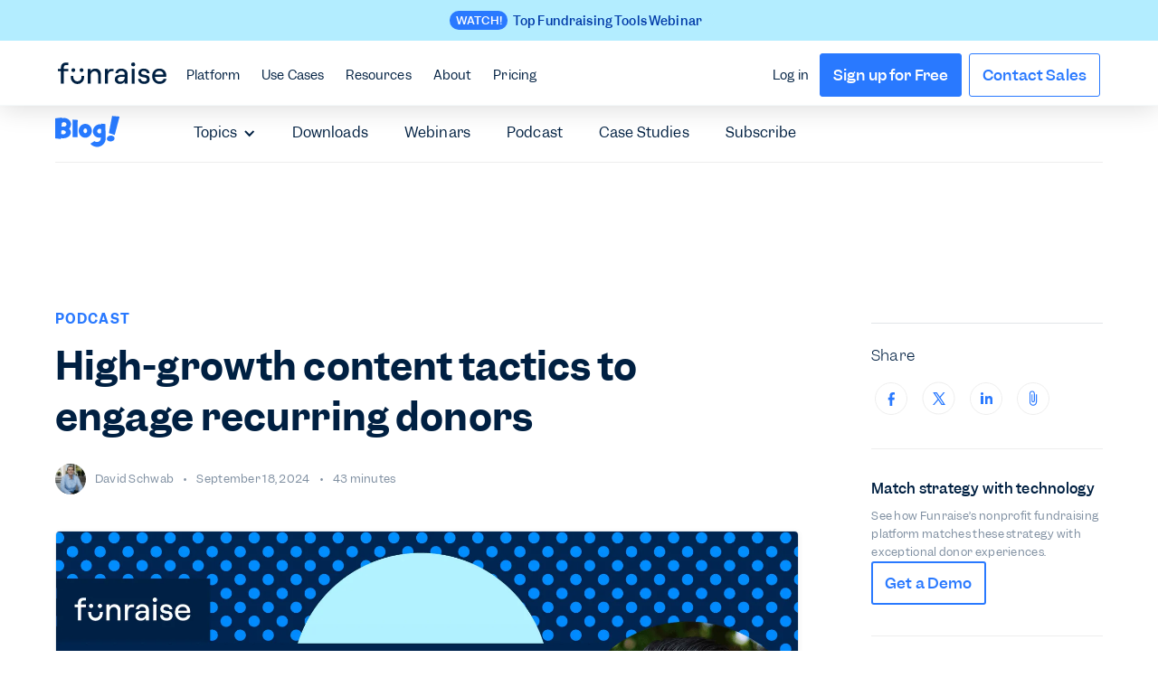

--- FILE ---
content_type: text/html
request_url: https://webflow.funraise.org/podcast/high-growth-content-tactics-to-engage-recurring-donors
body_size: 38108
content:
<!DOCTYPE html><!-- Last Published: Thu Jan 15 2026 13:11:12 GMT+0000 (Coordinated Universal Time) --><html data-wf-domain="webflow.funraise.org" data-wf-page="650ab050bb6e81487eea50de" data-wf-site="5d6eb414117b673d211598f2" lang="en" data-wf-collection="650ab050bb6e81487eea528b" data-wf-item-slug="high-growth-content-tactics-to-engage-recurring-donors"><head><meta charset="utf-8"/><title>High-growth content tactics to engage recurring donors</title><meta content="On this episode of Nonstop Nonprofit, David talks recurring-engaging content with David Bowden." name="description"/><meta content="https://cdn.prod.website-files.com/5da60733afec9db1fb998273/645165d9622fa65a306da6e9_NonstopNonprofit_Header_E72.webp" property="og:image"/><meta content="https://cdn.prod.website-files.com/5da60733afec9db1fb998273/645165d9622fa65a306da6e9_NonstopNonprofit_Header_E72.webp" property="twitter:image"/><meta content="width=device-width, initial-scale=1" name="viewport"/><meta content="google-site-verification=7hAdDcT6Cvxny0SOemq_wCLVvztryh2j1w1ztnwyLkk" name="google-site-verification"/><link href="https://cdn.prod.website-files.com/5d6eb414117b673d211598f2/css/funraise-dev.shared.2a495aaed.min.css" rel="stylesheet" type="text/css" integrity="sha384-KklartJfXO4CKNWaI9S5HStOgyCthXeqTCUAtabP+TxWB1RLUOp/VTPlpMv+QroA" crossorigin="anonymous"/><link href="https://fonts.googleapis.com" rel="preconnect"/><link href="https://fonts.gstatic.com" rel="preconnect" crossorigin="anonymous"/><script src="https://ajax.googleapis.com/ajax/libs/webfont/1.6.26/webfont.js" type="text/javascript"></script><script type="text/javascript">WebFont.load({  google: {    families: ["Inconsolata:400,700"]  }});</script><script type="text/javascript">!function(o,c){var n=c.documentElement,t=" w-mod-";n.className+=t+"js",("ontouchstart"in o||o.DocumentTouch&&c instanceof DocumentTouch)&&(n.className+=t+"touch")}(window,document);</script><link href="https://cdn.prod.website-files.com/5d6eb414117b673d211598f2/5d8cfccee18d83ccde1c37fd_favicon-32x32.png" rel="shortcut icon" type="image/x-icon"/><link href="https://cdn.prod.website-files.com/5d6eb414117b673d211598f2/5d8cfcd64ebd7300b7a48252_android-chrome-256x256.png" rel="apple-touch-icon"/><script src="https://www.google.com/recaptcha/api.js" type="text/javascript"></script><script type="text/javascript">!function(f,b,e,v,n,t,s){if(f.fbq)return;n=f.fbq=function(){n.callMethod?n.callMethod.apply(n,arguments):n.queue.push(arguments)};if(!f._fbq)f._fbq=n;n.push=n;n.loaded=!0;n.version='2.0';n.agent='plwebflow';n.queue=[];t=b.createElement(e);t.async=!0;t.src=v;s=b.getElementsByTagName(e)[0];s.parentNode.insertBefore(t,s)}(window,document,'script','https://connect.facebook.net/en_US/fbevents.js');fbq('init', '214357609356069');fbq('track', 'PageView');</script><!-- META: Weryfikacje -->
<meta name="google-site-verification" content="7hAdDcT6Cvxny0SOemq_wCLVvztryh2j1w1ztnwyLkk" />
<meta name="ahrefs-site-verification" content="0fe9b058905dbf479138df8cb312218e9cda5cd5a6f63356170701e82cf2fb02">

<!-- ANTI-FLICKER: musi być jak najwyżej -->
<style>.async-hide { opacity: 0 !important } </style>
<script>
  (function(a,s,y,n,c,h,i,d,e){
    s.className += ' ' + y;
    h.start = 1 * new Date;
    h.end = i = function() {
      s.className = s.className.replace(RegExp(' ?' + y), '');
    };
    (a[n] = a[n] || []).hide = h;
    setTimeout(function() {
      i(); h.end = null;
    }, c);
    h.timeout = c;
  })(window, document.documentElement, 'async-hide', 'dataLayer', 4000, { 'GTM-P7XD5SD': true });
</script>

<!-- GTM: Google Tag Manager -->
<script defer>
  (function(w,d,s,l,i){
    w[l]=w[l]||[];
    w[l].push({'gtm.start': new Date().getTime(), event:'gtm.js'});
    var f = d.getElementsByTagName(s)[0],
        j = d.createElement(s),
        dl = l!='dataLayer'?'&l='+l:'';
    j.async = true;
    j.src = 'https://www.googletagmanager.com/gtm.js?id=' + i + dl;
    f.parentNode.insertBefore(j,f);
  })(window, document, 'script', 'dataLayer', 'GTM-P7XD5SD');
</script>

<!-- MIDA: A/B Testing Script -->
<script defer src="https://cdn.mida.so/js/optimize.js?key=XZbzAeVxR9AwKRo9DGmWNy"></script>

<!-- GLOBAL CSS (nie ruszane jak prosiłeś) -->
<style media="screen">
  body{
-webkit-font-smoothing: antialiased;
    -moz-osx-font-smoothing: grayscale;
  }
@font-face{font-display:swap}.nav-dropdown-menu-box-1,.nav-dropdown-menu-box-2,.nav-dropdown-menu-box-3{transition:opacity .3s,transform .3s;transform:translateY(-10px);opacity:0}.dropdown-wrap:hover .nav-dropdown-menu-box-1,.dropdown-wrap:hover .nav-dropdown-menu-box-2,.dropdown-wrap:hover .nav-dropdown-menu-box-3{transform:translateY(0);opacity:1}#leadinModal-1013719>div.leadinModal-content>button:hover,.double-text-wrapper:hover .nav-double-col-title-text,.nav-promo-column:hover .nav-promo-text{color:#2979ff}@media screen and (min-device-width:992px) and (max-device-width:1020px){.nav-link.v2{padding-left:10px!important}}.w--open{transition:.2s ease-in-out}@media only screen and (max-height:760px){.dropdown-menu-box{height:calc(100vh - 72px)!important;max-height:calc(100vh - 72px)!important}}@media screen and (min-width:992px) and (max-width:1399px){.content-container{padding-right:3.8em;padding-left:3.8em}.footer-link{font-size:.8em;padding-bottom:8px}.dropdown-bg-box .dropdown-bg{left:10%!important}.dropdown.dropdown-hover.resources-dropdown{font-size:.9em}.integration-description{min-height:12em}}@media screen and (min-width:1400px) and (max-width:1679px){.dropdown-bg-box .dropdown-bg{left:10%!important}.dropdown.dropdown-hover.resources-dropdown{font-size:.9em}}@media screen and (min-width:1680px) and (max-width:1800px){.dropdown-bg-box .dropdown-bg{left:18%!important}}#leadinModal-1013719>div.leadinModal-content{border:1px solid #e4e8ec!important;border-radius:5px;background-color:#fff;box-shadow:1px 1px 6px 0 rgb(8 22 45 / 4%);transition:.2s ease-in-out;color:#002042;min-height:440px}#leadinModal-1013719>div.leadinModal-overlay{background-color:rgba(0,32,66,.85)!important}#hsPopUpForm-015dc492-4fcf-436f-b1c2-8787b44ce5d9>button.next-button,#hsPopUpForm-015dc492-4fcf-436f-b1c2-8787b44ce5d9>div.leadin-button-wrapper>button.leadin-button.leadin-button-primary.leadin-primary.leadin-submit.button-with-gdpr,#leadinModal-content-wrapper-1013719>div>div>div.advance-wrapper>button,#leadinModal-content-wrapper-1013719>div>div>div.thank-you-message>div>a{margin-top:24px;padding:9px 15px!important;color:#fff;font-size:1.125em;font-weight:500!important;text-align:center;text-decoration:none;line-height:188%;background-color:#2979ff!important;transition:.2s ease-in-out;border:0;cursor:pointer}#input-email-015dc492-4fcf-436f-b1c2-8787b44ce5d9:hover label,#leadin-close-button,.nav-link-block:hover .nav-link-block-title{color:#2979ff!important}#hsPopUpForm-015dc492-4fcf-436f-b1c2-8787b44ce5d9>button.next-button:hover,#hsPopUpForm-015dc492-4fcf-436f-b1c2-8787b44ce5d9>div.leadin-button-wrapper>button.leadin-button.leadin-button-primary.leadin-primary.leadin-submit.button-with-gdpr:hover,#leadinModal-content-wrapper-1013719>div>div>div.advance-wrapper>button:hover,#leadinModal-content-wrapper-1013719>div>div>div.thank-you-message>div>a:hover{background-image:linear-gradient(120deg,#53b1ff,#2979ff)!important;box-shadow:0 2px 6px 0 rgba(8,22,45,.24)}#hsPopUpForm-015dc492-4fcf-436f-b1c2-8787b44ce5d9>div.leadin-button-wrapper>button.leadin-button.leadin-button-secondary.leadin-secondary.back-button{padding:5px 15px!important;border:2px solid #2979ff!important;background-color:transparent!important;transition:.2s ease-in-out;outline:0;line-height:188%}#hsPopUpForm-015dc492-4fcf-436f-b1c2-8787b44ce5d9>div.leadin-button-wrapper>button.leadin-button.leadin-button-secondary.leadin-secondary.back-button:hover{color:#fff!important;background-image:linear-gradient(120deg,#2979ff,#2979ff)!important}#leadin-close-button{margin-top:0!important;text-decoration:underline!important;font-weight:500;font-size:1.125em!important}#leadin-close-button:hover{color:#2c7cff}#leadinModal-1013719>div.leadinModal-content>button::before{font-size:24px;color:#002042;transition:.2s ease-in-out}#leadinModal-1013719>div.leadinModal-content>button{outline:0;color:#002042;transition:.2s ease-in-out}#hsPopUpForm-015dc492-4fcf-436f-b1c2-8787b44ce5d9>div.leadin-button-wrapper{padding-top:32px}#hsPopUpForm-015dc492-4fcf-436f-b1c2-8787b44ce5d9>div.leadin-button-wrapper>button.leadin-button.leadin-button-primary.leadin-primary.leadin-submit.button-with-gdpr{margin-top:0}#leadin-content-form-wrapper>div.leadin-message-wrapper>h4,#leadinModal-content-wrapper-1013719>div>div>h4{padding-bottom:8px;font-size:1.5em;font-weight:500;line-height:160%}#leadin-content-form-wrapper>div.leadin-message-wrapper>h4,#leadinModal-content-wrapper-1013719>div>div>h4,#leadinModal-content-wrapper-1013719>div>div>span{color:#002042}#leadinModal-content-wrapper-1013719 p,#leadinModal-content-wrapper-1013719>div>div>span{margin-left:0!important;font-size:1em;line-height:188%;color:#002042}#leadinModal-content-wrapper-1013719>div>div>div.thank-you-message>span>p:first-child{font-size:3em!important;line-height:100%!important}#leadinModal-content-wrapper-1013719>div>div>div.thank-you-message>div{padding-top:0!important}#input-email-015dc492-4fcf-436f-b1c2-8787b44ce5d9{padding:8px 16px;width:100%;height:42px;max-height:42px;border-radius:4px;border:1px solid rgba(127,143,161,.22);background-color:rgba(245,249,250,.4);font-size:.938em;transition:.2s ease-in-out}#input-email-015dc492-4fcf-436f-b1c2-8787b44ce5d9:hover{background-color:#fff;border-color:rgba(41,121,255,.4)}#input-email-015dc492-4fcf-436f-b1c2-8787b44ce5d9:focus{outline:0;border-color:#2979ff!important}.border-bottom-only,.no-border{border-top:none!important}.border-top-only,.no-border{border-bottom:none!important}#hsPopUpForm-015dc492-4fcf-436f-b1c2-8787b44ce5d9>div.leadin-input-wrapper.form-fields>div>label{font-weight:500;font-size:.9em;margin-bottom:8px;color:#002042}#hsPopUpForm-015dc492-4fcf-436f-b1c2-8787b44ce5d9 .error-text,#hsPopUpForm-015dc492-4fcf-436f-b1c2-8787b44ce5d9>div.gdpr-options>span>div:nth-child(8)>label>span{padding:0;margin:0 0 0 4px;text-align:left;font-size:.8em;font-weight:400;color:#e91e63!important;background-color:transparent}#leadinModal-content-wrapper-1013719>div>div>div.thank-you-message{margin-top:24px}#hs-eu-cookie-confirmation #hs-eu-cookie-confirmation-inner #hs-en-cookie-confirmation-buttons-area a#hs-eu-confirmation-button,#hsPopUpForm-015dc492-4fcf-436f-b1c2-8787b44ce5d9>div.gdpr-options>span>div:nth-child(4)>label>div>p:nth-child(2),#hsPopUpForm-015dc492-4fcf-436f-b1c2-8787b44ce5d9>div.gdpr-options>span>div:nth-child(8)>label>div>p{font-weight:500!important}#leadin-content-form-wrapper>div.leadin-message-wrapper>div.dyno-image,#leadinModal-content-wrapper-1013719>div>div>div.dyno-image{margin:0 auto;display:block;width:100%;float:none}#leadin-content-form-wrapper>div.leadin-message-wrapper>div.dyno-image>div>img,#leadinModal-content-wrapper-1013719>div>div>div.dyno-image>div>img{margin:0 auto 24px;display:block;width:160px;height:auto;max-width:none!important}#leadin-content-form-wrapper>div.leadin-message-wrapper #leadinModal-content-wrapper-1013719 p,#leadin-content-form-wrapper>div.leadin-message-wrapper>h4,#leadin-content-form-wrapper>div.leadin-message-wrapper>span>p:nth-child(2),#leadinModal-content-wrapper-1013719>div>div,#leadinModal-content-wrapper-1013719>div>div>h4{margin:0 auto!important}#hsPopUpForm-015dc492-4fcf-436f-b1c2-8787b44ce5d9,#leadinModal-content-wrapper-1013719 .advance-wrapper{margin:0 auto;width:100%}#hs-eu-cookie-confirmation #hs-eu-cookie-confirmation-inner{width:100%;display:flex;flex-direction:column;margin:0 auto;max-width:1680px!important;background:0 0!important;font-size:1em;font-family:Garnett,Helvetica,Arial;justify-content:space-around;padding:1.5em!important}#hs-eu-cookie-confirmation #hs-eu-cookie-confirmation-inner p{margin:auto!important;padding-left:5px}#hs-eu-cookie-confirmation #hs-eu-cookie-confirmation-inner #hs-en-cookie-confirmation-buttons-area{margin-right:auto!important;justify-content:left;align-items:center}#hs-eu-cookie-confirmation #hs-eu-cookie-confirmation-inner #hs-eu-policy-wording>p{line-height:160%!important;margin-bottom:0!important}#hs-eu-cookie-confirmation #hs-eu-cookie-confirmation-inner #hs-eu-policy-wording>p>a{color:#2979ff!important;font-weight:500!important}@media only screen and (max-width:960px){#hs-eu-cookie-confirmation{width:70%!important}}@media screen and (max-width:480px){#hs-eu-cookie-confirmation #hs-eu-cookie-confirmation-inner{margin-top:10px!important}}.less{margin-top:-56px}.mt-0{margin-top:0!important}div#hs-eu-cookie-confirmation{z-index:999!important}.page-link{color:var(--black);border-radius:4px;justify-content:center;align-items:center;padding-left:12px;padding-right:12px;font-weight:500;line-height:32px;text-decoration:none;transition:.2s;display:flex}.page-link.current-page{background-color:rgb(41 122 255 / 9%);color:var(--primary)}
  
@media (max-width: 1215px) {
  #banner-nav-pill {
    display: none;
  }
}
.nav-btn-default,
.nav-free-btn {
	display: none;
}
@media (max-width: 996px) {
.mobile-hidden-important{
	display: none !important;
}
}
    .nav-link-wrapper-badge:hover .nav-text-grey{
  color: #2979ff;
  }
  .nav-link-wrapper-box:hover .nav-text-grey{
  color: #2979ff;
  }
  
  .feature_page_embed iframe{
  border-radius: 12px;
  }
</style><link href="https://www.funraise.org/podcast/high-growth-content-tactics-to-engage-recurring-donors" rel="canonical"/>
</head><body><div class="promo-nav-wrap"><div><div id="nav-shade-over" class="nav-shade-over"></div><div class="promo-navbar-wrapper"><div class="w-dyn-list"><div role="list" class="w-dyn-items"><div role="listitem" class="w-dyn-item"><div id="promo-bar-mobile" style="background-color:#b3edff" class="promo-bar v2"><a style="background-color:#b3edff" href="https://www.funraise.org/resources/digital-fundraising-essential-technology" target="_blank" class="promo-bar-link-wrap-v2-2 w-inline-block"><div style="background-color:#b3edff" class="promo-content-wrap"><div style="background-color:#b3edff" class="link-block-40"><div style="background-color:#2979ff" class="text-block-1388">WATCH!</div><div style="color:#013ba8" class="text-block-1383">Top Fundraising Tools Webinar</div></div></div></a><a href="#" class="close-promo w-inline-block"><div class="text-block-1385"></div></a></div></div></div></div><div data-collapse="medium" data-animation="over-left" data-duration="300" data-doc-height="1" data-easing2="ease-in-out" data-easing="ease-in-out" role="banner" class="navbar-3 main-nav nav-v2 w-nav"><div class="content-container-4 header-nav v2"><nav role="navigation" class="nav-menu nav-left v2 w-nav-menu"><a id="home" href="/" class="nav-logo w-inline-block"><img width="120" height="72" alt="" src="https://cdn.prod.website-files.com/6702bad89f47b87835c58955/6702bad89f47b87835c5895c_Funraise_Logo_Dark.svg" loading="lazy" class="image-233 v2"/></a><div data-delay="300" data-hover="false" data-w-id="c87a35f2-25c9-619a-2ad0-d37be869d15e" class="nav-dropdown w-dropdown"><div id="platform" class="nav-link-2 dopdown-btn v2 w-dropdown-toggle"><div>Platform</div></div><nav class="nav-dropdown-menu w-dropdown-list"><div class="nav-colors-bg-wrapper"><div class="nav-grey-bg"></div><div class="nav-white-bg"></div></div><div class="content-container-4 header-nav v2 p-0"><div class="div-block-439"><div class="platform-dropdown-nav-wrapper-2 space-bet"><div class="div-block-431 hide-sm"><div class="nav-text-grey">The complete nonprofit fundraising platform.</div><div class="sm-nav-text mxw-244">Nonprofit tools, built by nonprofit people, all working together in one easy-to-use platform.</div></div><div class="div-block-430"><a href="/contact-sales" class="arrow-link-wrap-3 w-inline-block"><div class="link-container-2"><div class="arrow-link-txt-2">Get a Demo</div><div class="link-arrow"></div></div></a><a href="/features" class="arrow-link-wrap-3 w-inline-block"><div class="link-container-2"><div class="arrow-link-txt-2">All Features</div><div class="link-arrow"></div></div></a><a href="/integrations" class="arrow-link-wrap-3 w-inline-block"><div class="link-container-2"><div class="arrow-link-txt-2">Integrations</div><div class="link-arrow"></div></div></a></div></div><div id="nav-tab-one" class="nav-platform-tab-2 div-block-429"><div class="feature-list-wrapper-2 first"><a href="/features#fundraising" class="nav-link-heading">Fundraising</a><a href="/features/donation-forms" class="dropdown-link-3 feature w-inline-block"><div class="feature-link-content"><img alt="" src="https://cdn.prod.website-files.com/6702bad89f47b87835c58955/6702bad89f47b87835c58966_donation-forms.svg" class="feature-single-img"/><div class="dropdown-link-text feature-single">Donation Forms</div></div><div class="link-arrow feature"></div></a><a href="/features/donation-pages" class="dropdown-link-3 feature w-inline-block"><div class="feature-link-content"><img alt="" src="https://cdn.prod.website-files.com/6702bad89f47b87835c58955/6702bad89f47b87835c58f6d_donation-pages.svg" class="feature-single-img"/><div class="dropdown-link-text feature-single">Donation Pages</div></div><div class="link-arrow feature"></div></a><a href="/features/recurring-giving" class="dropdown-link-3 feature w-inline-block"><div class="feature-link-content"><img alt="" src="https://cdn.prod.website-files.com/6702bad89f47b87835c58955/6702bad89f47b87835c5895e_recurring-giving.svg" class="feature-single-img"/><div class="dropdown-link-text feature-single">Recurring Giving</div></div><div class="link-arrow feature"></div></a><a href="/features/fundraising-websites" class="dropdown-link-3 feature w-inline-block"><div class="feature-link-content"><img alt="" src="https://cdn.prod.website-files.com/6702bad89f47b87835c58955/6702bad89f47b87835c5895a_fundraising-websites.svg" class="feature-single-img"/><div class="dropdown-link-text feature-single">Fundraising Websites</div></div><div class="link-arrow feature"></div></a><a href="/features/peer-to-peer-fundraising" class="dropdown-link-3 feature w-inline-block"><div class="feature-link-content"><img alt="" src="https://cdn.prod.website-files.com/6702bad89f47b87835c58955/6702bad89f47b87835c58969_peer-to-peer.svg" class="feature-single-img"/><div class="dropdown-link-text feature-single">Peer-to-peer Fundraising</div></div><div class="link-arrow feature"></div></a><a href="/features/events-and-ticketing" class="dropdown-link-3 feature w-inline-block"><div class="feature-link-content"><img alt="" src="https://cdn.prod.website-files.com/6702bad89f47b87835c58955/6702bad89f47b87835c58967_events.svg" class="feature-single-img"/><div class="dropdown-link-text feature-single">Events &amp; Ticketing</div></div><div class="link-arrow feature"></div></a><a href="/features/fundraising-auctions" class="dropdown-link-3 feature w-inline-block"><div class="feature-link-content"><img alt="" src="https://cdn.prod.website-files.com/6702bad89f47b87835c58955/6702bad89f47b87835c593f6_hammer.svg" class="feature-single-img"/><div class="dropdown-link-text feature-single">Auctions</div></div><div class="link-arrow feature"></div></a><a href="/features/company-matching" class="dropdown-link-3 feature w-inline-block"><div class="feature-link-content"><img alt="" src="https://cdn.prod.website-files.com/6702bad89f47b87835c58955/6702bad89f47b87835c58fef_company-match-icon-sm.svg" class="feature-single-img"/><div class="dropdown-link-text feature-single">Company Matching</div></div><div class="link-arrow feature"></div></a></div><div class="feature-list-wrapper-2 _w-230"><a href="/features#crm" class="nav-link-heading">Nonprofit CRM</a><a href="/features/donor-crm" class="dropdown-link-3 feature w-inline-block"><div class="feature-link-content"><img alt="" src="https://cdn.prod.website-files.com/6702bad89f47b87835c58955/6702bad89f47b87835c58968_supporters.svg" class="feature-single-img"/><div class="dropdown-link-text feature-single">Donors</div></div><div class="link-arrow feature"></div></a><a href="/features/donor-prospecting" class="dropdown-link-3 feature w-inline-block"><div class="feature-link-content"><img alt="" src="https://cdn.prod.website-files.com/5d6eb414117b673d211598f2/67f90e3cba41a670dcf02c02_Wealth.svg" class="feature-single-img"/><div class="dropdown-link-text feature-single">Wealth Screening</div></div><div class="link-arrow feature"></div></a><a href="/features/fundraising-intelligence" class="dropdown-link-3 feature w-inline-block"><div class="feature-link-content"><img alt="" src="https://cdn.prod.website-files.com/6702bad89f47b87835c58955/6702bad89f47b87835c58ecd_donation-analytics.svg" class="feature-single-img"/><div class="dropdown-link-text feature-single">Reports &amp; Dashboards</div></div><div class="link-arrow feature"></div></a><a href="/features/donation-management" class="dropdown-link-3 feature w-inline-block"><div class="feature-link-content"><img alt="" src="https://cdn.prod.website-files.com/6702bad89f47b87835c58955/6702bad89f47b87835c58975_transactions.svg" class="feature-single-img"/><div class="dropdown-link-text feature-single">Donations</div></div><div class="link-arrow feature"></div></a><a href="/features/donation-tasks" class="dropdown-link-3 feature w-inline-block"><div class="feature-link-content"><img alt="" src="https://cdn.prod.website-files.com/6702bad89f47b87835c58955/6702bad89f47b87835c58970_tasks.svg"/><div class="dropdown-link-text feature-single">Automated Tasks</div></div><div class="link-arrow feature"></div></a><a href="/features/donor-portal-app" class="dropdown-link-3 feature w-inline-block"><div class="feature-link-content"><img alt="" src="https://cdn.prod.website-files.com/6702bad89f47b87835c58955/6702bad89f47b87835c58fe8_Funraise_Icon_donor_app.svg" class="feature-single-img"/><div class="dropdown-link-text feature-single">Donor Portal App</div></div><div class="link-arrow feature"></div></a><a href="/features/volunteer-management" class="dropdown-link-3 feature w-inline-block"><div class="feature-link-content"><img alt="" src="https://cdn.prod.website-files.com/5d6eb414117b673d211598f2/6797b415c5aff85ee44874bf_Volunteer_Icon@2x.webp" class="feature-single-img"/><div class="dropdown-link-text feature-single">Volunteer Management</div></div><div class="link-arrow feature"></div></a></div><div class="feature-list-wrapper-2 _w-200"><a href="/features#engagement" class="nav-link-heading">Engagement</a><a href="/features/automated-emails" class="dropdown-link-3 feature w-inline-block"><div class="feature-link-content"><img alt="" src="https://cdn.prod.website-files.com/6702bad89f47b87835c58955/6702bad89f47b87835c58964_automated-emails.svg" class="feature-single-img"/><div class="dropdown-link-text feature-single">Email Messaging</div></div><div class="link-arrow feature"></div></a><a href="/features/text-engagement" class="dropdown-link-3 feature w-inline-block"><div class="feature-link-content"><img alt="" src="https://cdn.prod.website-files.com/6702bad89f47b87835c58955/6702bad89f47b87835c5896b_sms.svg" class="feature-single-img"/><div class="dropdown-link-text feature-single">SMS Messaging</div></div><div class="link-arrow feature"></div></a><a href="/features/text-engagement" class="dropdown-link-3 feature w-inline-block"><div class="feature-link-content"><img alt="" src="https://cdn.prod.website-files.com/6702bad89f47b87835c58955/6702bad89f47b87835c5896b_sms.svg" class="feature-single-img"/><div class="dropdown-link-text feature-single">Text to Give</div></div><div class="link-arrow feature"></div></a></div><div class="feature-list-wrapper-2 _w-200 sm-hide l-border"><a href="/features#platfrom" class="nav-link-heading">Platform</a><a href="/features/funraise-app" class="dropdown-link-3 feature w-inline-block"><div class="feature-link-content"><img alt="" src="https://cdn.prod.website-files.com/6702bad89f47b87835c58955/6702bad89f47b87835c59041_Funraise_Icon_app.svg" class="feature-single-img"/><div class="dropdown-link-text feature-single">Funraise App</div></div><div class="link-arrow feature"></div></a><a href="/features/subaccounts" class="dropdown-link-3 feature w-inline-block"><div class="feature-link-content"><img alt="" src="https://cdn.prod.website-files.com/6702bad89f47b87835c58955/6702bad89f47b87835c5922b_%20AppealAI%402x.webp" class="feature-single-img"/><div class="dropdown-link-text feature-single">Subaccounts</div></div><div class="link-arrow feature"></div></a><a href="/features/funraise-ai" class="dropdown-link-3 feature w-inline-block"><div class="feature-link-content"><img alt="" src="https://cdn.prod.website-files.com/6702bad89f47b87835c58955/6702bad89f47b87835c5920e_AppealAI_Dropdown.svg" class="feature-single-img"/><div class="dropdown-link-text feature-single">Funraise AI</div></div><div class="link-arrow feature"></div></a><a href="/integrations" class="dropdown-link-3 feature w-inline-block"><div class="feature-link-content"><img alt="" src="https://cdn.prod.website-files.com/6702bad89f47b87835c58955/6702bad89f47b87835c595a5_Integrations%20(1).svg" class="feature-single-img"/><div class="dropdown-link-text feature-single">Integrations</div></div><div class="link-arrow feature"></div></a><a href="/about/security" class="dropdown-link-3 feature w-inline-block"><div class="feature-link-content"><img alt="" src="https://cdn.prod.website-files.com/6702bad89f47b87835c58955/6702bad89f47b87835c595ad_Security.svg" class="feature-single-img"/><div class="dropdown-link-text feature-single">Security</div></div><div class="link-arrow feature"></div></a></div></div></div></div></nav></div><div data-delay="0" data-hover="false" data-w-id="c87a35f2-25c9-619a-2ad0-d37be869d221" class="nav-dropdown w-dropdown"><div class="nav-link-2 dopdown-btn v2 w-dropdown-toggle"><div>Use Cases</div></div><nav class="nav-dropdown-menu w-dropdown-list"><div class="nav-colors-bg-wrapper"><div class="nav-white-bg"></div><div class="nav-grey-bg"></div></div><div class="content-container-4 header-nav v2 p-0"><div class="div-block-433"><div class="_2-columns-nav-single-column-2 first"><a href="/features/donation-forms" class="double-text-wrapper w-inline-block"><div class="nav-double-col-title-text-2">Website donation forms</div><div class="text-block-1389 mxw-191">Add branded donation experiences to your website</div></a><a href="/features#crowdfunding" class="double-text-wrapper w-inline-block"><div class="nav-double-col-title-text-2">Peer-to-peer campaigns</div><div class="text-block-1389 mxw-191">Grow your reach and revenue with engaging P2P campaigns</div></a><a href="/features#engagement" class="double-text-wrapper w-inline-block"><div class="nav-double-col-title-text-2">Supporter engagement</div><div class="text-block-1389 mxw-191">Send SMS text messages and automated emails based on supporter activity</div></a></div><div class="_2-columns-nav-single-column-2 _50"><a href="/features#crm" class="double-text-wrapper w-inline-block"><div class="nav-double-col-title-text-2">Donor management</div><div class="text-block-1389 mxw-191">Build better relationships with actionable donor data</div></a><a href="/features#events" class="double-text-wrapper w-inline-block"><div class="nav-double-col-title-text-2">Events &amp; Auctions</div><div class="text-block-1389 mxw-191">Sell tickets, manage registrations, and run silent auctions efficiently</div></a><a href="/features#data" class="double-text-wrapper w-inline-block"><div class="nav-double-col-title-text-2">Data &amp; Reporting</div><div class="text-block-1389 mxw-191">Create data dashboards and custom reports like never before</div></a></div><div class="_2-columns-nav-single-column-2"><a href="/features#crowdfunding" class="double-text-wrapper w-inline-block"><div class="nav-double-col-title-text-2">Capital campaigns</div><div class="text-block-1389 mxw-191">Rally supporters around big goals with campaign sites and progress bars</div></a><a href="/features#recurring" class="double-text-wrapper w-inline-block"><div class="nav-double-col-title-text-2">Recurring giving</div><div class="text-block-1389 mxw-191">Establish predictable revenue and retain valuable donors</div></a><a href="/features/subaccounts" class="double-text-wrapper w-inline-block"><div class="nav-double-col-title-text-2">Chapters &amp; Foundations</div><div class="text-block-1389 mxw-191">Empower and manage multiple organizations with subaccounts</div></a></div></div><div class="platform-dropdown-nav-wrapper-2-copy sm-hide"><a href="/category/case-studies" class="nav-link-heading">Case Studies</a><div class="div-block-432"><div class="w-dyn-list"><div role="list" class="collection-list-30 w-dyn-items"><div role="listitem" class="w-dyn-item"><a href="/blog/ymca-fundraising-strategy-tools" class="nav-collection-link w-inline-block"><img loading="lazy" src="https://cdn.prod.website-files.com/5da60733afec9db1fb998273/6949bd7626260323eb5a11ca_YMCALBWebinar_Meta-Thumbnail.jpg" alt="" sizes="100vw" srcset="https://cdn.prod.website-files.com/5da60733afec9db1fb998273/6949bd7626260323eb5a11ca_YMCALBWebinar_Meta-Thumbnail-p-500.jpg 500w, https://cdn.prod.website-files.com/5da60733afec9db1fb998273/6949bd7626260323eb5a11ca_YMCALBWebinar_Meta-Thumbnail-p-800.jpg 800w, https://cdn.prod.website-files.com/5da60733afec9db1fb998273/6949bd7626260323eb5a11ca_YMCALBWebinar_Meta-Thumbnail-p-1080.jpg 1080w, https://cdn.prod.website-files.com/5da60733afec9db1fb998273/6949bd7626260323eb5a11ca_YMCALBWebinar_Meta-Thumbnail.jpg 1200w" class="nav-thumbnail"/><div class="nav-collection-text">YMCA Fundraising: Strategy &amp; Tools with YMCA of Greater Long Beach</div></a></div><div role="listitem" class="w-dyn-item"><a href="/blog/ymcas-see-sustained-growth-with-funraise" class="nav-collection-link w-inline-block"><img loading="lazy" src="https://cdn.prod.website-files.com/5da60733afec9db1fb998273/6949bdcf5633a7c4a08cb982_YMCACaseStudy_02_Blog_Meta-Thumbnail.jpg" alt="" sizes="100vw" srcset="https://cdn.prod.website-files.com/5da60733afec9db1fb998273/6949bdcf5633a7c4a08cb982_YMCACaseStudy_02_Blog_Meta-Thumbnail-p-500.jpg 500w, https://cdn.prod.website-files.com/5da60733afec9db1fb998273/6949bdcf5633a7c4a08cb982_YMCACaseStudy_02_Blog_Meta-Thumbnail-p-800.jpg 800w, https://cdn.prod.website-files.com/5da60733afec9db1fb998273/6949bdcf5633a7c4a08cb982_YMCACaseStudy_02_Blog_Meta-Thumbnail-p-1080.jpg 1080w, https://cdn.prod.website-files.com/5da60733afec9db1fb998273/6949bdcf5633a7c4a08cb982_YMCACaseStudy_02_Blog_Meta-Thumbnail.jpg 1200w" class="nav-thumbnail"/><div class="nav-collection-text">YMCAs See Sustained Growth with Funraise</div></a></div><div role="listitem" class="w-dyn-item"><a href="/blog/ymcas-have-great-things-to-say-about-funraise" class="nav-collection-link w-inline-block"><img loading="lazy" src="https://cdn.prod.website-files.com/5da60733afec9db1fb998273/6949bd9a5849f4a7d15bde8b_YMCACaseStudy_01_Blog_Meta-Thumbnail.jpg" alt="" sizes="100vw" srcset="https://cdn.prod.website-files.com/5da60733afec9db1fb998273/6949bd9a5849f4a7d15bde8b_YMCACaseStudy_01_Blog_Meta-Thumbnail-p-500.jpg 500w, https://cdn.prod.website-files.com/5da60733afec9db1fb998273/6949bd9a5849f4a7d15bde8b_YMCACaseStudy_01_Blog_Meta-Thumbnail-p-800.jpg 800w, https://cdn.prod.website-files.com/5da60733afec9db1fb998273/6949bd9a5849f4a7d15bde8b_YMCACaseStudy_01_Blog_Meta-Thumbnail.jpg 1200w" class="nav-thumbnail"/><div class="nav-collection-text">YMCAs have great things to say about Funraise</div></a></div></div></div></div></div></div></nav></div><div data-delay="300" data-hover="false" data-w-id="c87a35f2-25c9-619a-2ad0-d37be869d268" class="nav-dropdown w-dropdown"><div class="nav-link-2 dopdown-btn v2 w-dropdown-toggle"><div>Resources</div></div><nav class="nav-dropdown-menu w-dropdown-list"><div class="nav-colors-bg-wrapper"><div class="nav-white-bg"></div><div class="nav-grey-bg"></div></div><div class="content-container-4 header-nav v2 p-0 start"><div id="nav-tab-one" class="nav-platform-tab-2 div-block-429-copy-2 padding"><div class="div-block-436"><div class="feature-list-wrapper-2 pl-0"><a href="/support" class="nav-link-heading">Support</a><a href="https://help.funraise.io/en/" target="_blank" class="dropdown-link-3 feature hover-bg-transparent w-inline-block"><div class="feature-link-content"><img alt="" src="https://cdn.prod.website-files.com/6702bad89f47b87835c58955/6702bad89f47b87835c5930f_search.svg" class="feature-single-img"/><div class="dropdown-link-text feature-single">Knowledge Base</div></div><div class="link-arrow feature"></div></a><a href="https://university.funraise.org/" target="_blank" class="dropdown-link-3 feature hover-bg-transparent w-inline-block"><div class="feature-link-content"><img alt="" src="https://cdn.prod.website-files.com/6702bad89f47b87835c58955/6702bad89f47b87835c59310_ondemand_video.svg" class="feature-single-img"/><div class="dropdown-link-text feature-single">Funraise University</div></div><div class="link-arrow feature"></div></a><a href="/for-developers" target="_blank" class="dropdown-link-3 feature hover-bg-transparent w-inline-block"><div class="feature-link-content"><img alt="" src="https://cdn.prod.website-files.com/6702bad89f47b87835c58955/6702bad89f47b87835c5930b_code.svg" class="feature-single-img"/><div class="dropdown-link-text feature-single">Developer Docs</div></div><div class="link-arrow feature"></div></a><a href="https://community.funraise.org/" target="_blank" class="dropdown-link-3 feature hover-bg-transparent w-inline-block"><div class="feature-link-content"><img alt="" src="https://cdn.prod.website-files.com/6702bad89f47b87835c58955/6702bad89f47b87835c59308_forum.svg" class="feature-single-img"/><div class="dropdown-link-text feature-single">Community Forum</div></div><div class="link-arrow feature"></div></a></div><div class="feature-list-wrapper-2 padding"><h4 class="nav-link-heading">Strategy</h4><a href="/blog" class="dropdown-link-3 feature w-inline-block"><div class="feature-link-content"><img alt="" src="https://cdn.prod.website-files.com/6702bad89f47b87835c58955/6702bad89f47b87835c5930f_search.svg" class="feature-single-img"/><div class="dropdown-link-text feature-single">Blog!</div></div><div class="link-arrow feature"></div></a><a href="/webinars" class="dropdown-link-3 feature w-inline-block"><div class="feature-link-content"><img alt="" src="https://cdn.prod.website-files.com/5d6eb414117b673d211598f2/675956aecbb423cc934f7293_Vector.svg" class="feature-single-img"/><div class="dropdown-link-text feature-single">Webinars</div></div><div class="link-arrow feature"></div></a><a href="/podcast" class="dropdown-link-3 feature w-inline-block"><div class="feature-link-content"><img alt="" src="https://cdn.prod.website-files.com/6702bad89f47b87835c58955/6702bad89f47b87835c5930e_mic.svg" class="feature-single-img"/><div class="dropdown-link-text feature-single">Podcast</div></div><div class="link-arrow feature"></div></a><a href="/category/case-studies" class="dropdown-link-3 feature w-inline-block"><div class="feature-link-content"><img alt="" src="https://cdn.prod.website-files.com/6702bad89f47b87835c58955/6702bad89f47b87835c5930c_category-kopia.svg" class="feature-single-img"/><div class="dropdown-link-text feature-single">Case Studies</div></div><div class="link-arrow feature"></div></a><a href="/downloads" class="dropdown-link-3 feature w-inline-block"><div class="feature-link-content"><img alt="" src="https://cdn.prod.website-files.com/6702bad89f47b87835c58955/6702bad89f47b87835c5930a_Group-kopia%202.svg" class="feature-single-img"/><div class="dropdown-link-text feature-single">Guides</div></div><div class="link-arrow feature"></div></a><a href="/appealai" target="_blank" class="dropdown-link-3 feature w-inline-block"><div class="feature-link-content"><img alt="" src="https://cdn.prod.website-files.com/5d6eb414117b673d211598f2/671a64991881136502dd27f4_Group.svg" class="feature-single-img"/><div class="dropdown-link-text feature-single">Appeal AI</div></div><div class="link-arrow feature"></div></a></div></div><div class="div-block-437"><div id="chat-now-nav" class="div-block-438"><img loading="lazy" src="https://cdn.prod.website-files.com/5d6eb414117b673d211598f2/671a2fd5ad7d2b387100807a_Zrzut%20ekranu%202024-10-7%20o%2013.52.39.webp" alt="" class="nav-avatar"/><div class="div-block-437"><div class="text-block-1392">We’re here to help!</div><div class="text-block-1393">Chat with us</div></div></div></div></div><a href="/resources/digital-nonprofit-guide" class="nav-link-wrapper-badge w-inline-block"><div class="div-block-434 _0"><div class="nav-text-grey">Digital Fundraising Guide</div><div class="sm-nav-text mb-20">Go from digital to donate in no time!<br/></div><div class="arrow-link-wrap-3 blue"><div class="link-container-2"><div class="arrow-link-txt-2">Download the Guide<br/></div><div class="link-arrow"></div></div></div></div><div class="div-block-435 relative"><img loading="lazy" src="https://cdn.prod.website-files.com/5d6eb414117b673d211598f2/69381d91e4530669730abf59_nonprofit-digital-guide-mockup-square%20(1).avif" alt="" class="nav-badge"/><img src="https://cdn.prod.website-files.com/5d6eb414117b673d211598f2/671a3e3d85bab983d0fe70f8_Group%203%201.webp" loading="lazy" alt="" class="image-234"/></div></a><a href="/subscribe" class="nav-link-wrapper-box mx-318 w-inline-block"><div class="div-block-431 _0"><div class="nav-text-grey">Nonprofit strategy, delivered weekly.</div></div><div class="div-block-430"><div class="arrow-link-wrap-3 blue"><div class="link-container-2"><div class="arrow-link-txt-2">Subscribe to awesome</div><div class="link-arrow"></div></div></div></div></a></div></nav></div><a id="pricing" href="/about" class="nav-link-2 v2 w-nav-link">About</a><a id="pricing" href="/pricing" class="nav-link-2 v2 w-nav-link">Pricing</a><div class="hide w-dyn-list"><div role="list" class="w-dyn-items"><div role="listitem" class="w-dyn-item"><a id="banner-nav-pill" href="https://www.funraise.org/resources/digital-fundraising-essential-technology" class="nav-link-2-copy v2-copy w-inline-block"><div style="color:#013ba8;background-color:#b3edff" class="link-block-40"><div style="background-color:#2979ff" class="text-block-1388">NEW!</div><div style="color:#013ba8" class="text-block-1383">Top Fundraising Tools Webinar</div></div></a></div></div></div></nav><div class="nav-right v2"><a href="https://platform.funraise.io/" class="nav-link-2 v2 pt-0 w-nav-link">Log in</a><div class="nav-btn-default"><a id="nav_demo" href="/contact-sales" class="button-11 nav nav_contact_sales w-button">Get a Demo</a></div><div class="nav-free-btn"><a id="nav_demo_free" href="/free-signup" class="button-11 nav nav_contact_sales w-button">Sign up for Free</a><a id="nav_demo" href="/contact-sales" class="button white cta-secondary nav w-button">Contact Sales</a></div></div></div><div class="mobile-logo-box-2"><div class="nav-logo-wrapper"><a href="/" class="header-nav-logo mobile-logo w-nav-brand"><img width="120" src="https://cdn.prod.website-files.com/6702bad89f47b87835c58955/6702bad89f47b87835c5895c_Funraise_Logo_Dark.svg" alt="" class="mobile-logo-img"/></a><a href="/resources/giving-tuesday-toolkit" class="nav-link-2 v2 mobile center mobile-hide w-inline-block"><div class="link-block-40"><div class="text-block-1388">NEW!</div><div class="text-block-1383">#GivingTuesday 2023 Toolkit</div></div></a><div class="nav-btn-default"><a id="nav_demo" href="/contact-sales" class="button-11 nav nav_contact_sales w-button">Get a Demo<br/></a></div><div class="nav-free-btn"><a id="nav_demo" href="/free-signup" class="button-11 nav nav_contact_sales sm w-button">Sign up for Free</a></div></div></div><div data-w-id="c87a35f2-25c9-619a-2ad0-d37be869d2f3" class="funraise-menu-button-v2-open"><div class="text-block-1386"></div></div></div><div class="mobile-menu-dropdown"><div class="mobile-logo-box-2 border-bottom"><div class="nav-logo-wrapper"><a href="/" class="header-nav-logo mobile-logo w-nav-brand"><img width="120" src="https://cdn.prod.website-files.com/6702bad89f47b87835c58955/6702bad89f47b87835c5895c_Funraise_Logo_Dark.svg" alt="" class="mobile-logo-img"/></a><img width="34" data-w-id="c87a35f2-25c9-619a-2ad0-d37be869d2fb" alt="" src="https://cdn.prod.website-files.com/5d6eb414117b673d211598f2/671a2fd5ad7d2b387100808a_close%20(2).svg" loading="lazy" id="nav-cross" class="nav-cross"/></div></div><div class="nav-items-wrapper"><div data-w-id="c87a35f2-25c9-619a-2ad0-d37be869d2fd" class="nav-single-item"><div>Platform</div><img loading="lazy" src="https://cdn.prod.website-files.com/6702bad89f47b87835c58955/6702bad89f47b87835c58976_system_arrow_right_white.svg" alt=""/></div><div data-w-id="c87a35f2-25c9-619a-2ad0-d37be869d301" class="nav-single-item"><div>Use Cases</div><img loading="lazy" src="https://cdn.prod.website-files.com/6702bad89f47b87835c58955/6702bad89f47b87835c58976_system_arrow_right_white.svg" alt=""/></div><div data-w-id="c87a35f2-25c9-619a-2ad0-d37be869d305" class="nav-single-item"><div>Resources</div><img loading="lazy" src="https://cdn.prod.website-files.com/6702bad89f47b87835c58955/6702bad89f47b87835c58976_system_arrow_right_white.svg" alt=""/></div><a href="/about" class="nav-single-item w-inline-block"><div>About</div></a><a href="/pricing" class="nav-single-item w-inline-block"><div>Pricing</div></a><div class="nav-btn-default full-w"><a id="nav_demo" href="/contact-sales" class="button-11 nav nav_contact_sales mobile w-button">Get a Demo</a></div><div class="nav-free-btn nav-50"><a id="nav_demo" href="/free-signup" class="button-11 nav nav_contact_sales nav-50 w-button">Sign up for Free</a><a id="nav_demo" href="/contact-sales" class="button white cta-secondary nav nav-50 w-button">Contact Sales</a></div></div></div><div class="mobile-menu-single-dop1"><div class="mobile-logo-box-2 border-bottom"><div data-w-id="c87a35f2-25c9-619a-2ad0-d37be869d314" class="nav-back"><img loading="lazy" src="https://cdn.prod.website-files.com/6702bad89f47b87835c58955/6702bad89f47b87835c58976_system_arrow_right_white.svg" alt="" class="roatete-arrow-im"/><div>Back</div></div><div data-w-id="594e232a-50e9-2085-5cce-779feb677819" class="nav-cross-wrapper"><img width="34" id="nav-cross" alt="" src="https://cdn.prod.website-files.com/5d6eb414117b673d211598f2/671a2fd5ad7d2b387100808a_close%20(2).svg" loading="lazy" class="nav-cross"/></div></div><div class="nav-items-wrapper"><div class="nav-single-item"><div>Platform</div></div><a href="/features/donation-forms" class="nav-single-item light w-inline-block"><div>Donation Forms</div></a><a href="/features/recurring-giving" class="nav-single-item light w-inline-block"><div>Recurring Giving</div></a><a href="/features/fundraising-websites" class="nav-single-item light w-inline-block"><div>Fundraising Websites</div></a><a href="/features/peer-to-peer-fundraising" class="nav-single-item light w-inline-block"><div>Peer-to-peer Fundraising</div></a><a href="/features/events-and-ticketing" class="nav-single-item light w-inline-block"><div>Events &amp; Ticketing</div></a><a href="/features/fundraising-auctions" class="nav-single-item light w-inline-block"><div>Auctions</div></a><a href="/features/donor-crm" class="nav-single-item light w-inline-block"><div>Donor Management</div></a><a href="/features/fundraising-intelligence" class="nav-single-item light w-inline-block"><div>Reports &amp; Intelligence</div></a><a href="/features/donation-management" class="nav-single-item light w-inline-block"><div>Donation Management</div></a><a href="/features/donation-tasks" class="nav-single-item light w-inline-block"><div>Tasks &amp; Notifications</div></a><a href="/features/donor-portal-app" class="nav-single-item light w-inline-block"><div>Donor Portal App</div></a><a href="/features/automated-emails" class="nav-single-item light w-inline-block"><div>Automated Emails</div></a><a href="/features/text-engagement" class="nav-single-item light w-inline-block"><div>SMS Messaging</div></a><a href="/features/funraise-app" class="nav-single-item light w-inline-block"><div>Funraise App</div></a><a href="/features/subaccounts" class="nav-single-item light w-inline-block"><div>Subaccounts</div></a><a href="/features/funraise-ai" class="nav-single-item light w-inline-block"><div>Funraise AI</div></a><a href="/features" class="nav-single-item light w-inline-block"><div>View All Features</div></a><a href="/integrations" class="nav-single-item light w-inline-block"><div>View All Integrations</div></a></div></div><div class="mobile-menu-single-dop2"><div class="mobile-logo-box-2 border-bottom"><div data-w-id="c87a35f2-25c9-619a-2ad0-d37be869d356" class="nav-back"><img loading="lazy" src="https://cdn.prod.website-files.com/6702bad89f47b87835c58955/6702bad89f47b87835c58976_system_arrow_right_white.svg" alt="" class="roatete-arrow-im"/><div>Back</div></div><div data-w-id="c87a35f2-25c9-619a-2ad0-d37be869d35a" class="nav-cross-wrapper"><img width="34" id="nav-cross" alt="" src="https://cdn.prod.website-files.com/5d6eb414117b673d211598f2/671a2fd5ad7d2b387100808a_close%20(2).svg" loading="lazy" class="nav-cross"/></div></div><div class="nav-items-wrapper"><div class="nav-single-item"><div>Use Cases</div></div><a href="#" class="nav-single-item light w-inline-block"><div>View Case Studies</div></a><a href="/features#fundraising" class="nav-single-item light w-inline-block"><div>Website donation forms</div></a><a href="/features#crm" class="nav-single-item light w-inline-block"><div>Donor management</div></a><a href="/features#crowdfunding" class="nav-single-item light w-inline-block"><div>Capital campaigns</div></a><a href="/features#crowdfunding" class="nav-single-item light w-inline-block"><div>Peer-to-peer campaigns</div></a><a href="/features#events" class="nav-single-item light w-inline-block"><div>Events &amp; Auctions</div></a><a href="/features#recurring" class="nav-single-item light w-inline-block"><div>Recurring giving</div></a><a href="/features#engagement" class="nav-single-item light w-inline-block"><div>Supporter engagement</div></a><a href="/features#data" class="nav-single-item light w-inline-block"><div>Data &amp; reporting</div></a><a href="/features#platform" class="nav-single-item light w-inline-block"><div>Chapters &amp; foundations</div></a></div></div><div class="mobile-menu-single-dop3"><div class="mobile-logo-box-2 border-bottom"><div data-w-id="c87a35f2-25c9-619a-2ad0-d37be869d380" class="nav-back"><img loading="lazy" src="https://cdn.prod.website-files.com/6702bad89f47b87835c58955/6702bad89f47b87835c58976_system_arrow_right_white.svg" alt="" class="roatete-arrow-im"/><div>Back</div></div><div data-w-id="c87a35f2-25c9-619a-2ad0-d37be869d384" class="nav-cross-wrapper"><img width="34" id="nav-cross" alt="" src="https://cdn.prod.website-files.com/5d6eb414117b673d211598f2/671a2fd5ad7d2b387100808a_close%20(2).svg" loading="lazy" class="nav-cross"/></div></div><div class="nav-items-wrapper"><div class="nav-single-item"><div>Resources</div></div><a href="https://help.funraise.io/en/" class="nav-single-item light w-inline-block"><div>Knowledge Base</div></a><a href="https://university.funraise.org/" class="nav-single-item light w-inline-block"><div>Funraise University</div></a><a href="/for-developers" class="nav-single-item light w-inline-block"><div>Developer Docs</div></a><a href="https://community.funraise.org/" class="nav-single-item light w-inline-block"><div>Community Forum</div></a><a href="/blog" class="nav-single-item light w-inline-block"><div>Blog!</div></a><a href="/webinars" class="nav-single-item light w-inline-block"><div>Webinars<br/></div></a><a href="/podcast" class="nav-single-item light w-inline-block"><div>Podcast</div></a><a href="/category/case-studies" class="nav-single-item light w-inline-block"><div>Case Studies</div></a><a href="/downloads" class="nav-single-item light w-inline-block"><div>Guides</div></a><a href="/appealai" class="nav-single-item light w-inline-block"><div>Appeal AI</div></a></div></div></div></div></div><div class="resources-hub-navbar"><div class="content-container w-container"><div class="div-block-191"><div class="div-block-200"><a href="/blog" class="link-block-13 w-inline-block"><img src="https://cdn.prod.website-files.com/5d6eb414117b673d211598f2/63e223a4a45cebb5f8173ac8_Group%2014.svg" loading="lazy" width="80" height="60" alt="Funraise blog logo." class="image-120"/></a><div class="div-block-192"><div data-hover="true" data-delay="0" class="dropdown-2 w-dropdown"><div class="blog-link-item blog-link-dropdown w-dropdown-toggle"><div class="w-icon-dropdown-toggle"></div><div>Topics</div></div><nav class="topics-wrapper w-dropdown-list"><a href="/category/fundraising-ideas" class="topic w-dropdown-link">Fundraising Ideas<br/></a><a href="/category/updates" class="topic w-dropdown-link">Nonprofit Trends <br/></a><a href="/category/best-practices" class="topic w-dropdown-link">How To Nonprofit <br/></a><a href="/category/donation-forms" class="topic w-dropdown-link">The Giving Experience <br/></a><a href="/category/funding-awesome" class="topic w-dropdown-link">Awesome Examples<br/></a><a href="/category/humane-hiring" class="topic w-dropdown-link">Hiring + Jobs<br/></a><a href="/category/ceo-insights" class="topic w-dropdown-link">Leadership &amp; Vision</a><a href="/category/peer-to-peer-fundraising" class="topic w-dropdown-link">P2P Fundraising</a><a href="/category/donor-relations-management" class="topic w-dropdown-link">Donor Engagement</a><a href="/category/tech-report" class="topic w-dropdown-link">Reports and Statistics</a></nav></div><a href="/downloads" class="blog-link-item">Downloads</a><a href="/webinars" class="blog-link-item">Webinars</a><a href="/podcast" class="blog-link-item">Podcast</a><a href="/category/case-studies" class="blog-link-item">Case Studies</a><a href="/subscribe" class="blog-link-item">Subscribe</a></div></div><div><form action="/search" class="search-filed-copy w-form"><input class="search-input w-input" ty="" maxlength="256" name="query" placeholder="Search" type="search" id="search" required=""/><input type="submit" class="button button-search w-button" value="Search"/></form></div><div class="html-embed-11 w-embed"><div><form action="/search" class="search-filed w-form" data-hs-cf-bound="true"><input type="search" class="search-input w-input" maxlength="256" name="query" placeholder="Search" id="search" required=""><input type="submit" value="Search" class="button button-search w-button"></form></div></div></div></div></div><div class="content-section header-section with-promo mt-4"><div class="content-container"><div class="blog-post-grid"><div id="w-node-_23015c91-be26-91f0-7519-e435b85e09a5-7eea50de" class="blog-post-grid-left-column"><div id="w-node-_23015c91-be26-91f0-7519-e435b85e09a6-7eea50de" class="blog-headline-box"><div class="bread-crumbs"><a href="#" class="bread-crumb-link inactive w-inline-block"><div class="h6 label-small blue-text">PODCAST</div></a></div><h1 class="blog-headline">High-growth content tactics to engage recurring donors</h1><div class="post-details-box"><a href="/author/david-schwab" class="blog-post-author w-inline-block"><img alt="" src="https://cdn.prod.website-files.com/5da60733afec9db1fb998273/63093986d2a04052fae68843_David%20Schwab%20headshot.webp" class="author-avatar"/><div class="author-name"><div class="text-block-43">David Schwab</div></div></a><div class="blog-post-details"><div class="text-block-7">•</div><div class="published-date">September 18, 2024</div><div class="text-block-7">•</div><div>43 minutes</div></div></div></div><img alt="" src="https://cdn.prod.website-files.com/5da60733afec9db1fb998273/645165d9622fa65a306da6e9_NonstopNonprofit_Header_E72.webp" sizes="100vw" srcset="https://cdn.prod.website-files.com/5da60733afec9db1fb998273/645165d9622fa65a306da6e9_NonstopNonprofit_Header_E72-p-500.webp 500w, https://cdn.prod.website-files.com/5da60733afec9db1fb998273/645165d9622fa65a306da6e9_NonstopNonprofit_Header_E72-p-800.webp 800w, https://cdn.prod.website-files.com/5da60733afec9db1fb998273/645165d9622fa65a306da6e9_NonstopNonprofit_Header_E72-p-1080.webp 1080w, https://cdn.prod.website-files.com/5da60733afec9db1fb998273/645165d9622fa65a306da6e9_NonstopNonprofit_Header_E72-p-1600.webp 1600w, https://cdn.prod.website-files.com/5da60733afec9db1fb998273/645165d9622fa65a306da6e9_NonstopNonprofit_Header_E72.webp 1920w" class="card blog-main-image-box"/><img alt="High-growth content tactics to engage recurring donors" src="" class="card blog-main-image-box w-condition-invisible w-dyn-bind-empty"/><div class="blog-content-container"><div class="blog-content-box"><div class="podcast-content-wrapper"><div class="h6 label-small uppertext">Episode Summary</div><div class="podcast-content funraise-rich-content w-richtext"><p>David Bowden · Co-founder &amp; Executive Director, Spoken Gospel | David is a spoken word poet and Co-Founder &amp; Executive Director of Spoken Gospel, a nonprofit that has a mind-boggling 50 million-plus engagements of their video, devotional, reading plan, and podcast-based content. Hear his tactics for engaging recurring donors.</p></div><div class="h6 label-small">LISTEN</div><div class="podcast-content funraise-rich-content w-richtext"><div class="w-embed w-iframe"><iframe height="200px" width="100%" frameborder="no" scrolling="no" seamless src="https://player.simplecast.com/930660c1-19f0-4a61-9a58-4394ba080722?dark=false"></iframe></div></div><div class="h6 label-small">EPISODE NOTES</div><div class="podcast-content funraise-rich-content w-richtext"><p>Many nonprofits struggle to deliver meaningful content in a way that engages their donor base. It tracks; you can have the coolest impact story, but if it’s just sitting on your website waiting for donors to come to it, it’s not truly making the impact it was designed for.</p><p>If that sounds like something your nonprofit struggles with, this episode is for you! Today, Funraise&#x27;s Director of Growth Marketing, David Schwab, is talking to David Bowden, spoken word poet and Co-Founder &amp; Executive Director of Spoken Gospel, a nonprofit that has a mind-boggling 50 million-plus engagements of their video, devotional, reading plan, and podcast-based content. They’ve got 151,000 subscribers to their YouTube channel!</p><p>We think “holy moly” is an appropriate response.</p><p>Plot twist: Spoken Gospel’s entire content creation model relies on lots of listening, not talking. David focuses on building individual relationships based on each member’s unique interests—and it’s paid off in a strong recurring program that responds to Spoken Gospel’s needs and asks alike.</p><p>Sure, David’s got the greatest story ever told to guide Spoken Gospel’s nonprofit story, but making the content itself approachable and relevant is key to attracting the type of donor that sticks around for the mission long term. So listen in!</p></div><div class="h6 label-small">TRANSCRIPT</div><div class="podcast-content funraise-rich-content w-richtext"><p><strong>Hello and welcome to this episode of Nonstop Nonprofit!</strong></p><p><strong>Many nonprofits struggle to deliver meaningful content in a way that engages their donor base. I mean, you can have the coolest impact story, but if it’s just sitting on your website somewhere waiting for donors to come to it, it’s not truly making the impact it was designed for.</strong></p><p><strong>If that sounds like something your nonprofit struggles with, this episode is for you! Today, we’re talking to David Bowden, spoken word poet and Co-Founder &amp; Executive Director of Spoken Gospel, a nonprofit that has a mind-boggling 50 million-plus engagements of their video, devotional, reading plan, and podcast-based content. They’ve got 151,000 subscribers to their YouTube channel!</strong></p><p><strong>I think “holy moly” is an appropriate response.</strong></p><p><strong>Plot twist: Spoken Gospel’s entire content creation model relies on lots of listening. David focuses on building individual relationships based on each member’s unique interests—and it’s paid off in a strong recurring program that responds to Spoken Gospel’s needs and asks alike.</strong></p><p><strong>Sure, David’s got the greatest story ever told to guide Spoken Gospel’s nonprofit story, but making the content itself approachable and relevant is key to attracting the type of donor that sticks around for the mission long term. So listen in!</strong></p><p><br/> </p><p><strong>David Schwab </strong>Hello, everyone, and welcome to another episode of the nonstop nonprofit podcast. This is your host, David Schwab. And today we have my friend David Boden not to be confused with us, the founder and CEO of Spoken Gospel. David, thanks for joining us today.</p><p><br/> </p><p><strong>David Bowden </strong>Yeah, absolutely, David! Glad to be here. Always good to meet another David.</p><p><br/> </p><p><strong>David Schwab </strong>All right. Well, I&#x27;m very interested and excited about this episode, David. I&#x27;ve been keeping an eye on your organization ever since I was introduced to about a year ago, actually. Now, keeping an eye on what you guys do. Inspired by not only the movement that you&#x27;re bringing, but also inspired by the way you&#x27;re changing the way to deliver your message or your mission, but also changing the way you approach fundraising. And those are two things that I&#x27;m really interested in just talking about and bringing back to our audience today, because I think there&#x27;s going to be some really cool insights because, you know, a big conversation in the sector right now is how do we reach the next generation? But more than that, who is the next generation? Who&#x27;s the next generation we&#x27;re serving and who&#x27;s the next generation supporting us? But before we get in too deep, when I start off, give the audience a chance to get to know you. So please introduce us to yourself. Obviously, you started Spoken Gospel. How long has spoken gospel been around? What was it like starting a brand new organization and was that your first foray into the nonprofit sector? Had you been in in other organizations before that?</p><p><br/> </p><p><strong>David Bowden </strong>Yeah, man, lots of questions. So it was not my first foray into the nonprofit space. Right out of my undergraduate degree, I started another nonprofit called Give a Goat, and we gave goats to poor families in the Philippines to help them reach self-sufficiency, do like agriculture and stuff like that. And that went great. We ended up giving it away to another parent organization that was doing other work in the Philippines so I could move on and kind of spent almost a decade after that, traveling and speaking. I do something really strange called spoken word poetry, which some people are either like, Oh yeah, I&#x27;ve totally seen that, or they give me like deer in headlights looks and have no idea what I&#x27;m talking about. And was able to do that, was able to publish a couple of books with a HarperCollins imprint. And about in 2017 started to realize that I was kind of taking a shotgun approach to life and what I felt like my calling was and wanted to really focus in on one thing and through some time of discernment that led me to what is now spoken gospel. So at the end of 2017 decided that there was like a whole bunch of things in my past that all lined up in one direction. And so we were like, Man, wouldn&#x27;t it be really cool if we could have like a media nonprofit that created free resources that help people work through this really difficult book called the Bible and help them see how all of it in varying ways pointed to the person of Jesus. And if it was beautiful, if it was artistic, if it was modern, and what if we gave it all away for free was this idea. And so we started doing that. I started like recruiting some people that I felt like should be involved. And we had some crazy moments where people were quitting dream jobs to come join the team. We raised our first round of funding through an awesome major donor foundation and got to work in 2018. Released our first video in 2019, and over the last four years we have had over 50 million significant engagements with our free resources and it&#x27;s been nuts. And so we&#x27;ve got about 20% left of the Bible to finish covering with our resources, and then we&#x27;ll be done with our first brush of the project.</p><p><br/> </p><p><strong>David Schwab </strong>And so it&#x27;s the six years, five, six years, two to get through phase one. That&#x27;s pretty that&#x27;s a it&#x27;s a long time to be dedicated to a single, single task.</p><p><br/> </p><p><strong>David Bowden </strong>Yes. Yeah, it&#x27;s definitely been a lift, but it&#x27;s been a ton of fun the whole way. We&#x27;ve learned a lot and how we approach things at the beginning. They&#x27;ve definitely changed, especially as the team&#x27;s grown. We&#x27;ve brought in more specialized and talented people, so it&#x27;s been it&#x27;s been awesome.</p><p><br/> </p><p><strong>David Schwab </strong>That kind of sparks right into my next question is now sitting on the other side of a global pandemic where everything is virtual and everything is video first, before that thinking 2017 2018, no one was really thinking video content first or digestible, engaging virtual content. What was it like approaching that in a world that prioritized physical engagement, specifically thinking on the ministry side too? How was it starting an organization and starting something that now makes total sense but then probably felt different or foreign or a little off?</p><p><br/> </p><p><strong>David Bowden </strong>Yeah, that&#x27;s a really great question. I don&#x27;t know if we felt like we were doing that because, you know, we&#x27;re digital. Natives, you know, kind of as kind of mid millennials. And we were just like what we wanted to do was reading the Bible is really hard. It&#x27;s, you know, it&#x27;s like it&#x27;s a discipline that even a lot of Christians struggle with. And we were like, We don&#x27;t want to make people read a whole bunch of other stuff before they&#x27;re trying to read the Bible, because then it&#x27;s just like reading on reading and we&#x27;re like, Man, people are digesting content through video, you know? It&#x27;s like, Oh, I want to know how to fix a tire. What do I do? I look up a YouTube video on how to fix a tire, right? I want to know how to make pie. Oh, I look at a YouTube video. I&#x27;m not going to you know, we&#x27;re not reading menus or recipes anymore. And so the difference, though, came in how we position ourselves before and after the pandemic. Before I had to explain that, I had to say, like. Right. You know, and I had to give stats. I was like, most people engage content through video. It&#x27;s the fast growing platform. It&#x27;s where education happens, here&#x27;s the benefits of video, education, blah, blah, blah. And now I don&#x27;t have to qualify that anymore. People more quickly understand the value that&#x27;s brought from that because they were forced into a position where they were doing Bible studies for, you know, in their homes with, you know, with their families. They were trying to send resources to church members or stuff, and they needed it to be digital, They needed it to be video. And it really helped if it was free. And so now that just makes sense. It&#x27;s more the water we swim in now. Yeah.</p><p><br/> </p><p><strong>David Schwab </strong>So I want to, you know, double click into that a little bit because what you were talking about is something that I think is so critical is you you saw the trend that the next generation of consumer, for lack of a better term, would be was going, like you said, the next the next generation of the people that we want to serve at our organization are digital natives, right? What do digital natives do that are different from their previous generations? Well, they&#x27;re consuming content. They&#x27;re going like their first place to search for something is YouTube. It&#x27;s not Google. Now we&#x27;re even pushing that further and saying the first place people search the next generation, the first place to search is Tok or Instagram. They don&#x27;t even go to Google or YouTube anymore. So that&#x27;s a different topic for a different time and maybe a different generational podcast host. But like you said, look, I&#x27;m recognizing the difference here and I think it&#x27;s so important to recognize that like, hey, you recognized a difference. And to be able to approach that difference, you started something totally different. But how would you recommend or how would you approach, like if you were part of an organization that you know, has been around 20, 30, 40, 50 years, They&#x27;ve got some deeply ingrained processes. They think they know who they&#x27;re talking to and they&#x27;re like, I need to go reach this next generation, maybe not next generation of donor, but like I don&#x27;t want my services to stop being useful or stop being found just because we&#x27;re communicating to an older generation. How would you recommend someone in that seat starting to think about or figure out where that next generation is and how to start producing content or things for their needs?</p><p><br/> </p><p><strong>David Bowden </strong>Yeah, that&#x27;s a really good question. It&#x27;s a it&#x27;s a big question. I think that we weren&#x27;t trying to reach the next generation. That wasn&#x27;t our goal. We were trying to create resources that did two things. One, that gave us an outlet to explore and express everything we were learning about. A different way to read your Bible. And we were we were just dying to get that information out. And I process when I create. And so, like, I&#x27;ve I&#x27;ve written a couple of books now, and the reason I wrote them was I was like, I need an excuse to study this for a year and write about it, like, because I just need to process. And so in the same way, I was like this new, different way to read your Bible. So interesting to me. I really want to explore how to do that. And the other thing was I want to make stuff that I want to watch and that my friends want to watch. And so we were making it for us and like, you know, if we&#x27;ll enjoy it and if we will ingest it, then other people should too. So that was like a big thing. So in the situation you set up with the like more like old hat kind of organization that has standard practices and like has a way of doing things and they&#x27;re trying to reach a different generation. I would probably bring those kinds of people in and say, How are you engaging with this kind of mission, you know, and get them to be a part of the conversation and create with them, Not for them, I think would be a really helpful way to do that, because that&#x27;s what we did, we made with our generation, you know, and that made it for our generation. Right. And I think there&#x27;s just also the idea, But it&#x27;s a little different cause we&#x27;re a content organization like our our exempt purpose is to make stuff, you know, And so it&#x27;s a little different because you might be talking about fundraising materials or, you know, things like. That when it comes to how to engage a different generation. But for us, we&#x27;re just like, man, if you just make something that&#x27;s good and you like watching, it stands to reason that others will too. The one other thing that really influenced how we got where we are now in terms of our approach with video, it being live action instead of animation, having a diversity of presenters instead of one presenter kind of defraying the celebrity culture that&#x27;s very prevalent inside of American evangelicalism. Like all of that was done because of relationships that we had with partners and other people in our industry. So we learned the most by partnering with people who I think traditionally would be seen as competitors, but we saw them as collaborators. So people who literally a donor might choose to give to this organization instead of us, but we don&#x27;t care because if we work closer together, we&#x27;re both going to get better. And so we learned a ton by working with people who literally have our same mission and we would share donors with. But by doing that, we created a better resource and different distribution partners because we weren&#x27;t afraid to partner with competitors. So I think that&#x27;s really important too.</p><p><br/> </p><p><strong>David Schwab </strong>Yeah, it&#x27;s there&#x27;s there&#x27;s a lot to unpack in that response. But I&#x27;ll start with, you know, just what you talked about there is working with your competitor, right? That feels strange to say, but in the nonprofit sector, it really is true. And I can relate that back beyond just from a ministry perspective. Like, I got my career started in fundraising and when I was starting, we called it network Fundraising, where you worked with a local organization that has a delivery process that&#x27;s very common all across the country, and so you&#x27;re able to get economies of scale. So we did this with food banks and homeless shelters and organizations like that where we could say, okay, yes, your the way you deliver is unique. The way you work is unique, and your audience and the people you serve are unique. But also the fundamental way that you&#x27;re delivering your service is the same. And when you work together, you&#x27;re able and this was this was in the context of fundraising rather than delivering content. But very similarly, you know, when you work together, even though, sure, you might be vying for the same donor dollar, you&#x27;re also able to exponentially grow the way that you&#x27;re able to impact the people you&#x27;re serving, which is ultimately the goal. The reason that your organization is there in the first place is to deliver more value to the people you&#x27;re serving. And so I love that you touched on that and talked about how, like you went to organizations that would have traditionally been seen as competitors. And I think those organizations probably valued the fact that you were you were coming to them to to learn and to collaborate.</p><p><br/> </p><p><strong>David Bowden </strong>Yeah. And we&#x27;ve made I mean, those of those are still like our best friends and best like partners. Even though we are technically competitors, we&#x27;ve both increased in like our excellence, our reach because we&#x27;re working together. And I think you have to, especially in the nonprofit space, we have to get comfortable with, are we trying to fix a problem, address an issue, or are we trying to grow a brand or a company? And it&#x27;s like in the nonprofit space, we&#x27;re trying to fix something that&#x27;s broken. And if other people are doing that too, we should not see them as competitors. They&#x27;re doing the same mission as us. Let&#x27;s do it together. I think it&#x27;s so important.</p><p><br/> </p><p><strong>David Schwab </strong>Right, right. Partners, partners in a mission, yes.</p><p><br/> </p><p>Yeah, partners in mission. And in my experience, that has only increased people&#x27;s, like, donor&#x27;s trust in what we&#x27;re doing. Like we&#x27;ve not suffered financially because we&#x27;ve been generous with others. Like that&#x27;s just, I don&#x27;t think that&#x27;s how the world works. So it&#x27;s been really good for us.</p><p><br/> </p><p><strong>David Schwab </strong>Yeah, I think conventional wisdom tells us we need to be stingy or protective of our resources, but more and more I&#x27;m seeing the more generous, the more that you can give away, the more that you can let go and de-protect, that&#x27;s probably a wrong word, but the more that you can let go of your resources and the more that you can give away, whether it&#x27;s to the people you serve, to your customers or to other organizations that are doing maybe the same thing you are, the more success you&#x27;re going to have. It reminds me of another guest we had on the podcast a few weeks ago, Beth Fischer from Meltwater Trotter Ministries. They are starting this style where, you know, in they had several, for lack of a better term, competitors in and around their organization. And they looked and said, you know, what would a for-profit company do if they were working and vying for the same market share with organizations that did something relatively similar. So in this case, a donor would choose, I&#x27;m going to go here or here. They started looking at go, Well, we&#x27;re all doing the same thing and we all offer complementary but progressive services to the people we actually intend to serve. So why don&#x27;t we just work? Together under one umbrella. So that way the donor doesn&#x27;t have to choose between us or them. So a little different than what you&#x27;re doing. But also it reminded me of what they&#x27;re doing there. So I think that&#x27;s really cool.</p><p><br/> </p><p><strong>David Bowden </strong>Yeah. Also very similar though, like we&#x27;re we&#x27;re even those relationships are moving into exploring that like, you know, Have you ever heard of the term Collective Impact Alliance?</p><p><br/> </p><p><strong>David Schwab </strong>I haven&#x27;t heard of the term, but I think it&#x27;s probably what we&#x27;re talking about.</p><p><br/> </p><p><strong>David Bowden </strong>Yeah. And it&#x27;s like, man, let&#x27;s not make people choose like, we&#x27;re doing the same thing. Let&#x27;s do it together and let&#x27;s let&#x27;s let donors give to one big problem that lots of organizations are trying to solve. So, like, we&#x27;re exploring that with friends right now.</p><p><br/> </p><p><strong>David Schwab </strong>That&#x27;s really cool. That may be I may have you back as you&#x27;re exploring that, just to unpack that specific idea and how that&#x27;s working. I don&#x27;t think we have the time for that today. You created content that you wanted to produce, that you wanted to consume, to reach the type of people that you wanted also to consume your content because they needed it just like you needed it. Reminds me of a story one of our founders, Justin Wheeler, always tells. He before he was the founder of Fundraise, he had started a couple nonprofits and one of them being an organization that had a predominantly teenage donor base, which is strange in the world of fundraising because the predominant donor is 65 plus, and at that time it was like 65 plus direct mail. I&#x27;m going to write a check to give to your organization. And when he was doing this, their primary donor ended up being, you know, 15, 16 year old high school students. And he geared everything he did at that organization to be to feel like a grassroots effort that was honorable by that audience. And so you talking about how you produce the content that you wanted to consume and having that be what became valuable to your your audience reminded me of of that story of how he built his effort naturally around the people that he wanted to invite in. And I promise I&#x27;m going to make it a point with this, but something that I&#x27;ve been I&#x27;ve been mulling about a lot is as we make the shift from maybe, you know, content management to thinking about fundraises is inviting your donors into the fundraising process like what you were talking about, inviting the people you want to reach into your content production process. But thinking about donors specifically is inviting donors into the fundraising process. So if you wouldn&#x27;t mind, I&#x27;d like to unpack this a little with you. Like how would you approach thinking it from this way? Like if you wanted to produce a fundraising appeal and you wanted it to be valuable for your donors, what would you do? How would you approach engaging donors in a way to produce a fundraising appeal that felt natural and felt authentic to them?</p><p><br/> </p><p><strong>David Bowden </strong>Yeah, I think the question like is aiming towards a specific kind of answer, and it&#x27;s like, I almost have to redirect the question itself a little bit to say, what do my donors find valuable? Like, like, I don&#x27;t even like calling them that. Like there are partners in making this happen. So it&#x27;s like, what? What do they find valuable right now? What are their desires? Why do they care about Spoken Gospel? Why do they care about this mission? Why are they giving and listening to them and understanding what they find valuable? And, you know, usually that&#x27;s what we find valuable, too. And it&#x27;s like that&#x27;s where if you got the Venn diagram of what we and our mission are focused on and what our partners and donors are focused on, and you do an overlap, that center is what I would base our appeals around because people will give to what they&#x27;re passionate about. And like so much of our donor base are just people using our resources. And we hear the story of like, I started using your resources and it was feeding me and, you know, my spiritual walk so much that I decided I should probably give back since you guys were giving so much to me. And that&#x27;s the relationship. And so I think we would want to build a fundraising appeal around what&#x27;s going to add value to our partners lives and they&#x27;re on mission, too, in their life. They&#x27;re on mission. How do we help them be on mission with us? And so we often like so we just had to redo the website or we&#x27;ve got a big project coming up with the Bible app, you version for Holy Week, the eight days leading up to Easter, and we&#x27;re going to start experiencing like tens of thousands of new users coming to our website. And our website wasn&#x27;t built for that. And so we&#x27;ve had to redo it. And that that came with a price tag that was kind of outside of our annual budget. And so what I did was I thought about people in our already giving community that are passionate about missions, evangelism, technology, things like that, that I know that they care about great websites, I know they care about service, eye tracking, I know they care about cybersecurity. I know that they care about, you know, bringing people who don&#x27;t typically read the Bible into a good Bible reading experience. And I reached out to like seven people. And just told them the need. Then the whole website budget was funded in like two days because it&#x27;s a story they care about. And we had a we had that story and I just talked to them as individuals. I didn&#x27;t send a mass email and I&#x27;m talking about like we had to do a pretty big race, but I didn&#x27;t do a mass email. I didn&#x27;t do a big campaign. I talked to people, you know, face to face, video chat, you know, And it&#x27;s like that kind of knowing who you&#x27;re partnering with, speaking them directly and bringing them into a mission that they&#x27;re already passionate about, I think is what the whole mission donor relationship should be like. So I don&#x27;t know if that answers your question, but that&#x27;s kind of how I view things.</p><p><br/> </p><p><strong>David Schwab </strong>Yeah, that is exactly the perfect answer to a question, to the question I was asking. And it, it it reminds me, my friend Andrew Olson, he now is with a new organization and he&#x27;s been in the fundraising space for so long, decades in the fundraising space, and has continued to run into issues with doing what you were doing. Like, Hey, as an organization, we have a chance to do something like once in a lifetime opportunity for our organization, but we need to be able to scale to reach the impact. Oh, but it&#x27;s not in our annual budget, so we&#x27;re just going to let it go away.</p><p><br/> </p><p><strong>David Bowden </strong>Or it&#x27;s.</p><p><br/> </p><p><strong>David Schwab </strong>Going to like, oh, that actually that budget comes from a different vertical, so I&#x27;m not going to spend my time investing in it, even though it&#x27;s ultimately going to pay dividends for the people we serve and for our organization. And so he he started as an entirely different type of agency, specifically to help organizations do what you were just talking about, authentically building relationships with donors. And I think it&#x27;s so it&#x27;s so cool to hear you talk about that and how you were able to, one, know your donor base well enough or your support or your partner base well enough to know, like, Hey, I can go invite these handful of of partners into what we&#x27;re about to do with a relatively high degree of confidence that we can deliver on what we need to do, because I know they&#x27;re passionate about this. So I&#x27;m going to I&#x27;m going to ask a probing question here. How have you prioritized building those relationships with donors? So when you faced this type of big challenge that you had no way to foresee, you knew who to go talk to?</p><p><br/> </p><p><strong>David Bowden </strong>Yeah, it&#x27;s a great question. I mean, and the answer is we don&#x27;t take our partners for granted, right? Like when when people give to us financially. So often I&#x27;m sending them an email as the executive director, I&#x27;m sending them an email and it&#x27;s usually a video message that I&#x27;m sending thanking them and then sending them a little calendly link to set up a meeting. If they want to chat, I want to hear their story. I want to know why they gave. I want to know, you know, what they like about spoken gospel, what they wish was better. And that feedback loop is so important. And then I actually get to know the people that are making my job and the accomplishment of this mission possible. I think like if you don&#x27;t have that priority as a fundraiser or in my case as the leader of of a nonprofit, something is very off because it&#x27;s like those are the people that are making it possible. They&#x27;re on mission with you and you need to treat them somehow as part of the team and you have to have a feedback loop. You have to know why they gave, you know, like what they want to see happen or else you&#x27;re never going to be able to be responsive enough to be able to make those kinds of asks. And you&#x27;re just you&#x27;re not honoring them as a person and as a donor. You&#x27;re just it&#x27;s like another just number across your screen. So I think for me, it&#x27;s just like honoring the human on the other side of the gift is really, really important. And it&#x27;s only ever improved our mission. We&#x27;ve we&#x27;ve learned so much about what we&#x27;re doing right, what we&#x27;re doing wrong. We&#x27;ve we&#x27;ve realized that, oh, my gosh, so many of our donors are actually coming through our podcast, not through what we what we spend more of our budget on, like our big video introductions. Although more donors come from there, we&#x27;re like, Oh my goodness, So many of our most passionate donors are podcast listeners that don&#x27;t really watch the videos, man. We need to make sure they feel honored and seen and know that their what they&#x27;re contributing to. And we wouldn&#x27;t have known that without having conversations and without learning about people&#x27;s past and passions. I&#x27;m not going to know that they would really love to invest and have the opportunity to invest in a new website, But when they&#x27;re presented with that, they&#x27;re like, center, my bullseye, thank you. Because they are on mission too and they want the opportunity to do that. So I just to answer your question shortly, I just high priority on knowing our donors is what sets that kind of success up.</p><p><br/> </p><p><strong>David Schwab </strong>Understanding and knowing that there is a human behind a gift is making a difference to your organization.</p><p><br/> </p><p><strong>David Bowden </strong>Go figure.</p><p><br/> </p><p><strong>David Schwab </strong>Yeah it it connects. I&#x27;ve been saying this for years is that it is time in the nonprofit sector that, like, we can no longer look at donors as an ATM. Donors are investors and they&#x27;re not like at some point in an organization&#x27;s life cycle. Sure, you&#x27;re donors may be giving specifically because of who you are or who they know, like they may be investing in you. But there is a threshold that every organization reaches in their growth where... And you want it to be this way. Your donor is not giving to you. They&#x27;re not giving, like a donor is not giving to Spoken Gospel. They&#x27;re giving to your mission. If you&#x27;re mission, if you&#x27;re if you&#x27;re a homeless shelter, they&#x27;re giving to get that person off the street for that night. If they&#x27;re if you&#x27;re a food bank, they&#x27;re giving to feed that family for a month. If you&#x27;re a humanitarian relief organization, they&#x27;re giving to impact the people who have been like who who have been impacted by that disaster. If you&#x27;re a ministry, they&#x27;re giving to share the message that you have with your audience. And I think it&#x27;s so, so incredible to hear the fact that you as a leader and you as an organization have taken the the big first step in prioritizing, not just the understanding that they&#x27;re investing in your mission and giving to your mission rather than to you, but also taking the time to understand who they are and what they care about. So that way you&#x27;re able to turn around and go, Hey, we have this really awesome opportunity. We can&#x27;t do it unless we have people like you lean in and I know you care specifically about this thing. Like I can probably count on two fingers the number of organizations I know that could call someone up and say, Hey, I know you care about cybersecurity and I need I need funding for this because we have this really big awesome project. To know your donors that intimately, to know your your partners that intimately is is really cool.</p><p><br/> </p><p><strong>David Bowden </strong>And what&#x27;s amazing about that is we also get to actually treat them as full people. So like it allows you to not just come to them when you need money. Like we go to people when we need advice in their area of expertise, right? When we need them to like, check out how our servers are set up for international distribution or like, yeah, any number of of needs you might have. It&#x27;s like you have people inside of your donor pool that have more to give you than money and they wish you would ask them and they wish you knew them because they want to contribute their skill and their individual gift things and passions to what you&#x27;re doing. But if you don&#x27;t know them, they&#x27;ll never have that opportunity because you&#x27;ll never know to ask for it in a mass appeal. It&#x27;s not until you&#x27;re in dialog with somebody that you&#x27;re like, Wait, you&#x27;re really good at that. Oh my gosh, we have this huge problem. Could you help us? And that&#x27;s when people stop feeling like an ATM is when you stop just asking them for money. But inviting them to be on mission with you, not just through like your narrow volunteer program, but through like a holistic understanding of who they are. And this isn&#x27;t rocket science. Like it&#x27;s just having a 15 minute phone call with someone, right? You know, like, it&#x27;s not hard. It&#x27;s just you have to prioritize it and you have to see that it&#x27;s valuable in order to make that jump.</p><p><br/> </p><p><strong>David Schwab </strong>Yeah, what you&#x27;re talking about a lot reminds me again of another podcast. We just had a guest, Erica Carley from Chime Charities. She has embedded this culture there where very similarly donors are people and the priority number one is understanding why a donor partners with the organization and then giving them a chance to tell their story and be thanked and be heard and be seen. I&#x27;m going to put you on the spot. You may not have this number right, right on the top of your head, but do you know what your donor retention rate is right now?</p><p><br/> </p><p><strong>David Bowden </strong>Yeah, right. I think we&#x27;re at and we&#x27;re a younger organization. We&#x27;re not even five yet, but I think we&#x27;re at two years and three months right now.</p><p><br/> </p><p><strong>David Schwab </strong>Mm hmm. So the majority of your donors have been with you at least half for just about half of the time. Your entire your organization&#x27;s been around, which is. Yeah, that&#x27;s phenomenal, because where I was going with that is, you know, Erica has led charities to a point where they have, you know, a like a 98, 99% donor retention rate, which is just unheard of in in an industry where good is 50%.</p><p><br/> </p><p><strong>David Bowden </strong>Oh, wow. Yeah.</p><p><br/> </p><p><strong>David Schwab </strong>And the only way to to break the cycle, the downward cycle that the industry is in is understanding this critical fact that donors are people and they&#x27;re investors and they they want to be part of your mission and they may not have the time, the talent or the resources to do what you do, but they have a way to invest in the end cause.</p><p><br/> </p><p><strong>David Bowden </strong>Right. Yeah. Yeah, I don&#x27;t know what else to add to that. It&#x27;s just true.</p><p><br/> </p><p><strong>David Schwab </strong>Yeah. So I&#x27;m going to shift gears a little bit, dig in a little deeper on fundraising, because I know you talked a little bit about, you know, how you founded you got some major donors and and foundations to invest early on. You&#x27;ve grown. Now you&#x27;re doing some more of that, like mass market style fundraising. You&#x27;re starting to I know you guys are starting to get into that. But one of the things that I really I found really interesting is that. Before you went from major donor and foundation straight into mass market, you prioritized building a pool of recurring, giving recurring givers, monthly donors or reliable recurring givers. Was this an intentional choice or just kind of fall in place for you guys?</p><p><br/> </p><p><strong>David Bowden </strong>Yeah, it was extremely intentional. We actually had a completely different funding model before we launched our first video, and it was in talking with one of these organizations that I told you about that people would see as a competitor. And they gave us a whole day with their executive leadership team and their chairman of the board because we&#x27;re very similar media bible like very similar organizations. And they gave us a whole day to just ask questions and learn best practices. And one of the things they pushed on was our funding model, and they showed us the success they had just by giving everything away for free and then offering people the opportunity to help fund the studio, basically monthly recurring giving. And so we left that meeting changing everything. And so we moved into, you know, our public launch with please consider becoming a monthly donor to help us continue to release the stuff for free as our primary call to action, because it just democratizes and empowers average ordinary people to be a part of something bigger than themselves. It&#x27;s and it&#x27;s like it&#x27;s how we it&#x27;s how we process even spending money now, you know, and I know we probably have monthly withdrawal fatigue at this point with Netflix and Internet and everything coming out. But for a lot of us, we often think about it. What it was that cost a month is now kind of how we think about things. And and so it also just kind of fits that like cultural mindset too, with how we think about description mindset. Right, Totally. And I think in even in the ministry, like in the ministry world, the Christian space people are used to giving monthly to their church or something like that. And so it fits. There&#x27;s like a paradigm for it. We&#x27;re used to it. And I think it also just allows like a flexibility for a lot of our partners when they want to like to pause for a month or two. If something bad happens and they need to recover, it&#x27;s not like they made this huge upfront investment and they&#x27;re like, and then life happens. And so we&#x27;ve seen that be really helpful for them too. Yeah, it was an extremely intentional decision and we&#x27;ve been thrilled with how that&#x27;s happened and we&#x27;ve tried to create a goal for X percent of our budget. We want to be for monthly giving and then when we hit it, then we allow our budget to grow again through like a a major foundation gift or something. And then we start to try to grow our crowd of of monthly donors along with that. And that&#x27;s kind of how we plan to grow over time.</p><p><br/> </p><p><strong>David Schwab </strong>That&#x27;s very interesting how as a leader in an organization, how has it felt having that foundation of reliable funding as you&#x27;ve been dreaming about the future of your organization?</p><p><br/> </p><p><strong>David Bowden </strong>It&#x27;s I mean, it&#x27;s invaluable. It&#x27;s just like to because it&#x27;s not like again, yes, on one hand, it&#x27;s amazing to know, you know, with a good degree of confidence that you&#x27;ve got X amount coming in month over month, you know, year over year. And it&#x27;s not like, man, I hope that one foundation doesn&#x27;t pull out or everything goes away. So that&#x27;s huge and that&#x27;s that&#x27;s irreplaceable. The other side of it, though, is it&#x27;s amazing. What gives me more confidence is not the monthly gifts that come in. It&#x27;s that I know that there&#x27;s hundreds of people inside of that group that when the bottom falls out or if something terrible happens or if an amazing opportunity comes, we&#x27;re able to go to them and say, help or hey, check this out or help us process this. Like we lost a really we lost our second largest donor at the end of last year because they had a financial downturn. So their foundation had to cut a lot of their giving. And all we did was and we&#x27;re talking six figures and, and all we did was we went to our monthly donors. We presented them with the real problem and they showed up and helped us cover that. And it&#x27;s like so because they&#x27;re people that are in with us in the mission. So it&#x27;s not even just like this financial safety net, although that is huge and we call them. I talk to them every month through a video and we call them the backbone of our organization, like it holds everything together, but it&#x27;s also just that relational network that is just irreplaceable. I just love being on a mission with them because they&#x27;re just amazing.</p><p><br/> </p><p><strong>David Schwab </strong>Yeah, it&#x27;s awesome. Not just not just a reliable source of funding, but a veritable army of reliable supporters and people who are fully vested in what you&#x27;re doing.</p><p><br/> </p><p><strong>David Bowden </strong>Yeah.</p><p><br/> </p><p><strong>David Schwab </strong>That&#x27;s awesome. My last section here, last question for you. So you talked a lot as we focused in a lot of, you know, when you started spoken gospel, how you had a chance to sit with organizations who did what you&#x27;ve done. Our who who are already doing what you wanted to do. Maybe in a little bit of a different way. But you got to to go seek that counsel. Let&#x27;s let&#x27;s go the other way. Like you&#x27;re now. You&#x27;re five years in. You&#x27;ve been doing this for a while. You&#x27;ve had a lot of success. You&#x27;ve made a lot of mistakes. If you were sitting down with yourself now in that same capacity, like a new founder or someone who has a dream for an organization, what are two or three things you would say like, Hey, if you&#x27;re going to go this route, you need to be aware of this, or you need to think about that in the same way as someone was like, Hey, you guys need to prioritize recurring giving to have a sustainable foundation. What are those two or three things you would say? Like, Hey, if you&#x27;re thinking about starting an organization today, here&#x27;s what I would strongly recommend. You like stage one do.</p><p><br/> </p><p><strong>David Bowden </strong>Mm hmm. Yeah, I definitely would tell them that from day one, they need to be treating their donors like people, because I think that was something we had to learn and we would have gained so much more insight and would have brought people along the journey so much better that we would be farther along than we are now had we not felt like we had to just treat them like donors because it wasn&#x27;t that we didn&#x27;t want to engage them, we didn&#x27;t know that we should or how to do it. And so I think just knowing like, Hey, hop on the phone at least once every six months with every one of your monthly donors and just talk to them and just hear why they give here what they&#x27;re passionate about here. If there&#x27;s anything else they wish they could contribute to the team and they can&#x27;t yet, like talk to the people who are supporting your mission, I think would be the number one bit of advice that I would give. And then I think the other thing that I would I would talk about is find your mission like really clearly what exactly you&#x27;re trying to do and do it just extremely well. You know, if you&#x27;re going to build a well, you know, in in Africa, make sure it has the qualities along Djibouti, the accessibility, the political climate, everything around it that needs to actually happen to make that well, sustainable and and long lasting and then like, show people that. Well. Right. Like, people want to know that what you&#x27;re doing is the best and that what you&#x27;re doing is really good. And so for us as a content organization, it&#x27;s a little easier where it&#x27;s like we&#x27;re just trying to make really good content. We&#x27;re trying to, you know, kind of have like these what would be seminary level, you know, teachings on a really basic level that any Christian can understand. And that is what has made us like, really fun to work with, with other organizations is just because we&#x27;re what we&#x27;re doing is good. It&#x27;s good stuff. And so I would just say, like, talk to your donors and whatever your mission is, do it really stinkin well. Like, just be excellent at it. If you&#x27;re going to open a food pantry, make it the coolest food pantry ever. And then I think the third would be open up a feedback loop. Make sure you have a feedback loop with your end user who you&#x27;re serving. Make sure you&#x27;re hearing from them if what you&#x27;re making is valuable. Because we did that way too late in the game and some of the stuff we&#x27;re doing now, I wish our original resources had benefited from that feedback and would have made it better. So just open up that feedback loop really early on and you&#x27;ll improve.</p><p><br/> </p><p><strong>David Schwab </strong>Awesome. So one treat donors like people. Invite them into your mission to know what you&#x27;re about and stay focused to that so you know what to say yes to, but more importantly what to say no to. And three coming back to number one, open up a feedback loop. Treat your partners as people. Learn what&#x27;s working, learn what&#x27;s not, and be able to to move and be nimble. I love it.</p><p><br/> </p><p><strong>David Bowden </strong>Yeah.</p><p><br/> </p><p><strong>David Schwab </strong>All right, David. Well, thank you so much. I&#x27;ve learned a lot. I&#x27;ve really enjoyed our conversation here. If our audience wants to learn more about you or Spoken Gospel, is there other than, you know, www.spokengospel.com, is there a good place for them to go check out or learn more?</p><p><br/> </p><p><strong>David Bowden </strong>Yeah, I would say yeah it&#x27;s we are actually a .com. So www.spokengospel.com is a great place to go and then if anyone out there is like a Bible reader, most likely it&#x27;s possible you probably have the Bible app on your phone from our friends at YouVersion. And if you don&#x27;t have that, I would download that app. It&#x27;s free. Everything on it is free. It&#x27;s amazing. So the Bible app just search for Bible in your app store and download it. It&#x27;s amazing. Lots of free reading plans, lots of free videos, and we put our reading plans and stuff like that on there and it&#x27;s probably the easiest way to work through our content. Book by book is on their platform, which again is one of those like people who should be competitors, but we just see them as collaborators. We want you to use them and support them. And so yeah, those are the two places.</p><p><br/> </p><p><strong>David Schwab </strong>Awesome. All right. Well, thank you so much for your time.</p><p><br/> </p><p><strong>David Bowden </strong>Yeah, David, thanks for having me.</p><p><br/> </p><p><strong>David Schwab </strong>Yeah.</p><p> </p><p> </p><p><strong>Thanks for listening to this episode of Nonstop Nonprofit! This podcast is brought to you by your friends at Funraise - Nonprofit fundraising software, built for nonprofit people by nonprofit people. If you’d like to continue the conversation, find me on LinkedIn or text me at 714-717-2474. </strong></p><p><strong>And don’t forget to get your next episode the second it hits the internets. Find us on your favorite podcast streaming service, hit that follow button and leave us a review to help us reach more nonprofit people like you! See you next time!</strong></p><p>‍</p></div></div><div class="share-box"><img src="https://cdn.prod.website-files.com/5d6eb414117b673d211598f2/5dcc3b623d746f40a9373a47_wiggle-divider-sm.svg" alt="Squiggly line drawing." class="wiggle-small"/><h4 class="share-title">Share the love</h4><div class="html-embed-9 w-embed"><ul class="social-links center-aligned">
  <li class="social-link-list share-link-box">
    <a href="https://www.facebook.com/sharer/sharer.php?u=https%3A//www.funraise.org/blog/" target="_blank" class="social-link share-links w-inline-block">
      <img src="https://assets-global.website-files.com/5d6eb414117b673d211598f2/5d8e51cc167af692661176f7_social-facebook.svg" alt="" class="loading" data-was-processed="true">
    </a>
  </li>
  <li class="social-link-list share-link-box">
    <a href="https://twitter.com/intent/tweet?text=From%20your%20friends%20at%20%40funraise%20%3C3%0A%20https%3A//www.funraise.org/blog/" target="_blank" class="social-link share-links w-inline-block">
      <img src="https://assets-global.website-files.com/5d6eb414117b673d211598f2/5d8e51cc20075a9b0e842c84_social-twitter.svg" alt="" class="loading" data-was-processed="true">
    </a>
  </li>
  <li class="social-link-list share-link-box">
    <a href="https://www.linkedin.com/shareArticle?mini=true&url=https%3A//www.funraise.org/blog/&title=&summary=&source=" target="_blank" class="social-link share-links w-inline-block">
      <img src="https://assets-global.website-files.com/5d6eb414117b673d211598f2/5d8e51cc54697f44bc2b48af_social-linkedin.svg" alt="" class="loading" data-was-processed="true">
    </a>
  </li>
  <li class="social-link-list share-link-box">
    <a href="https://www.instagram.com/funraise/" target="_blank" class="social-link share-links w-inline-block">
      <img src="https://assets-global.website-files.com/5d6eb414117b673d211598f2/5d8e51ccd39dc0c802935aa5_social-instagram.svg" alt="" class="loading" data-was-processed="true">
    </a>
  </li>
</ul></div></div></div></div></div><div id="w-node-_23015c91-be26-91f0-7519-e435b85e09fb-7eea50de" class="blog-post-grid-right-column"><div class="blog-post-grid-right-column-content-fixed-wrapper"><div class="blog-post-sidebar-block"><div>Share</div><div class="w-embed"><style>
.share-link-icone .loading{
display: block;
cursor: pointer;
}
.share-link-icone:hover .loading{
display: none;
}
.share-link-icone .loading.hover{
display: none;
}
.share-link-icone:hover .loading.hover{
display: block;
}
</style>

<ul class="social-links right-aligned">
  <li class="social-link-list share-link-box">
    <a href="https://www.facebook.com/sharer/sharer.php?u=https%3A//www.funraise.org/blog/high-growth-content-tactics-to-engage-recurring-donors" target="_blank" class="share-link-icone">
      <img src="https://cdn.prod.website-files.com/5d6eb414117b673d211598f2/63775f7e0aeae2ae5f099a72_fb.svg" alt="" class="loading" data-was-processed="true">
      <img src="https://cdn.prod.website-files.com/5d6eb414117b673d211598f2/637787848efb9e2c0bff9d01_hover_fb.svg" alt="" class="loading hover" data-was-processed="true">
    </a>
  </li>
  <li class="social-link-list share-link-box">
    <a href="https://twitter.com/intent/tweet?text=From%20your%20friends%20at%20%40funraise%20%3C3%0A%20https%3A//www.funraise.org/blog/high-growth-content-tactics-to-engage-recurring-donors" target="_blank" class="share-link-icone">
      <img src="https://cdn.prod.website-files.com/5d6eb414117b673d211598f2/65fd95d1f81ed9e066662513_X_Logo.svg" alt="" class="loading" data-was-processed="true">
      <img src="https://cdn.prod.website-files.com/5d6eb414117b673d211598f2/65fd95c69b7ff72b17a11b4e_X_Logo_Hover.svg" alt="" class="loading hover" data-was-processed="true">
    </a>
  </li>
  <li class="social-link-list share-link-box">
    <a href="https://www.linkedin.com/shareArticle?mini=true&url=https%3A//www.funraise.org/blog/high-growth-content-tactics-to-engage-recurring-donors&title=&summary=&source=" target="_blank" class="share-link-icone">
      <img src="https://cdn.prod.website-files.com/5d6eb414117b673d211598f2/63775f7eca9a167489931627_linkedin.svg" alt="" class="loading" data-was-processed="true">
      <img src="https://cdn.prod.website-files.com/5d6eb414117b673d211598f2/637787850aeae2b2920c3752_hover_linkedin.svg" alt="" class="loading hover" data-was-processed="true">
    </a>
  </li>
  <li class="social-link-list share-link-box">
    <a id="ShareButton" class="share-link-icone">
      <img src="https://cdn.prod.website-files.com/5d6eb414117b673d211598f2/63775f7e15fcfe7e0c09e4e9_link.svg" alt="" class="loading" data-was-processed="true">
      <img src="https://cdn.prod.website-files.com/5d6eb414117b673d211598f2/6377878566acb036e54be428_hover_link.svg" alt="" class="loading hover" data-was-processed="true">
    </a>
  </li>
</ul></div></div><div class="blog-post-sidebar-links-wrapper hide"><div class="body-small black-text">Learn more</div><a id="cam" data-w-id="23015c91-be26-91f0-7519-e435b85e0a04" href="/features/fundraising-websites" class="blog-post-sidebar-link-block w-inline-block"><div class="blog-post-sidebar-title-wrapper"><img src="https://cdn.prod.website-files.com/5d6eb414117b673d211598f2/5d6edf5559e55178c2fd51fc_fundraising-websites.svg" loading="lazy" alt="Desktop computer icon." class="image-107"/><div id="campaign" class="link-text">Campaign Sites</div><div class="link-arrow"></div></div><div class="light-grey-text">Raise more online with exceptional, configurable giving websites that showcase your story and brand.</div></a></div><div class="blog-post-sidebar-block-button top-bar"><div class="body-small black-text sidebar-button-title">Match strategy with technology</div><div class="light-grey-text">See how Funraise’s nonprofit fundraising platform matches these strategy with exceptional donor experiences.</div><a href="/contact-sales" class="button button-outline w-button">Get a Demo</a></div></div></div></div></div></div><div class="content-section gray-bg"><div class="content-container"><div class="small-headline-box related-articles-headline-box"><div class="h3 inline">More episodes</div></div><div class="collection-list-wrapper-9 w-dyn-list"><div role="list" class="collection-list-22 w-dyn-items"><div role="listitem" class="collection-item w-dyn-item"><div class="image-card"><a href="/podcast/living-water" class="card-podcast grid-card image-card w-inline-block"><img alt="Solving problems or seeking opportunities? Mission-based Appreciative Inquiry" src="https://cdn.prod.website-files.com/5da60733afec9db1fb998273/671978b2f3ab3c336ee07adf_NonstopNonprofit_Header_E94.webp" sizes="100vw" srcset="https://cdn.prod.website-files.com/5da60733afec9db1fb998273/671978b2f3ab3c336ee07adf_NonstopNonprofit_Header_E94-p-500.webp 500w, https://cdn.prod.website-files.com/5da60733afec9db1fb998273/671978b2f3ab3c336ee07adf_NonstopNonprofit_Header_E94-p-800.webp 800w, https://cdn.prod.website-files.com/5da60733afec9db1fb998273/671978b2f3ab3c336ee07adf_NonstopNonprofit_Header_E94-p-1080.webp 1080w, https://cdn.prod.website-files.com/5da60733afec9db1fb998273/671978b2f3ab3c336ee07adf_NonstopNonprofit_Header_E94-p-1600.webp 1600w, https://cdn.prod.website-files.com/5da60733afec9db1fb998273/671978b2f3ab3c336ee07adf_NonstopNonprofit_Header_E94.webp 1920w" class="card-image-podcast"/><img alt="" src="" class="card-image-podcast-old w-condition-invisible w-dyn-bind-empty"/></a><a href="/podcast/living-water" class="image-card-content w-inline-block"><div class="image-card-title">Solving problems or seeking opportunities? Mission-based Appreciative Inquiry</div></a></div></div><div role="listitem" class="collection-item w-dyn-item"><div class="image-card"><a href="/podcast/using-fundraising-intelligence-to-modernize-nonprofit-growth" class="card-podcast grid-card image-card w-inline-block"><img alt="Using Fundraising Intelligence to Modernize Nonprofit Growth" src="https://cdn.prod.website-files.com/5da60733afec9db1fb998273/66c76ed08bb83cc57837b3df_NonstopNonprofit_Header_E93a.webp" sizes="100vw" srcset="https://cdn.prod.website-files.com/5da60733afec9db1fb998273/66c76ed08bb83cc57837b3df_NonstopNonprofit_Header_E93a-p-500.webp 500w, https://cdn.prod.website-files.com/5da60733afec9db1fb998273/66c76ed08bb83cc57837b3df_NonstopNonprofit_Header_E93a-p-800.webp 800w, https://cdn.prod.website-files.com/5da60733afec9db1fb998273/66c76ed08bb83cc57837b3df_NonstopNonprofit_Header_E93a-p-1080.webp 1080w, https://cdn.prod.website-files.com/5da60733afec9db1fb998273/66c76ed08bb83cc57837b3df_NonstopNonprofit_Header_E93a-p-1600.webp 1600w, https://cdn.prod.website-files.com/5da60733afec9db1fb998273/66c76ed08bb83cc57837b3df_NonstopNonprofit_Header_E93a.webp 1920w" class="card-image-podcast"/><img alt="" src="" class="card-image-podcast-old w-condition-invisible w-dyn-bind-empty"/></a><a href="/podcast/using-fundraising-intelligence-to-modernize-nonprofit-growth" class="image-card-content w-inline-block"><div class="image-card-title">Using Fundraising Intelligence to Modernize Nonprofit Growth</div></a></div></div><div role="listitem" class="collection-item w-dyn-item"><div class="image-card"><a href="/podcast/what-makes-a-visionary-leader" class="card-podcast grid-card image-card w-inline-block"><img alt="What makes a visionary leader? Whiteboard.is breaks it down. " src="https://cdn.prod.website-files.com/5da60733afec9db1fb998273/66a2739289e9d6dfaabc145a_NonstopNonprofit_Header_E92.webp" sizes="100vw" srcset="https://cdn.prod.website-files.com/5da60733afec9db1fb998273/66a2739289e9d6dfaabc145a_NonstopNonprofit_Header_E92-p-500.webp 500w, https://cdn.prod.website-files.com/5da60733afec9db1fb998273/66a2739289e9d6dfaabc145a_NonstopNonprofit_Header_E92-p-800.webp 800w, https://cdn.prod.website-files.com/5da60733afec9db1fb998273/66a2739289e9d6dfaabc145a_NonstopNonprofit_Header_E92-p-1080.webp 1080w, https://cdn.prod.website-files.com/5da60733afec9db1fb998273/66a2739289e9d6dfaabc145a_NonstopNonprofit_Header_E92-p-1600.webp 1600w, https://cdn.prod.website-files.com/5da60733afec9db1fb998273/66a2739289e9d6dfaabc145a_NonstopNonprofit_Header_E92-p-2000.webp 2000w, https://cdn.prod.website-files.com/5da60733afec9db1fb998273/66a2739289e9d6dfaabc145a_NonstopNonprofit_Header_E92-p-2600.webp 2600w, https://cdn.prod.website-files.com/5da60733afec9db1fb998273/66a2739289e9d6dfaabc145a_NonstopNonprofit_Header_E92-p-3200.webp 3200w, https://cdn.prod.website-files.com/5da60733afec9db1fb998273/66a2739289e9d6dfaabc145a_NonstopNonprofit_Header_E92.webp 8003w" class="card-image-podcast"/><img alt="" src="" class="card-image-podcast-old w-condition-invisible w-dyn-bind-empty"/></a><a href="/podcast/what-makes-a-visionary-leader" class="image-card-content w-inline-block"><div class="image-card-title">What makes a visionary leader? Whiteboard.is breaks it down. </div></a></div></div></div></div></div></div><div class="content-section footer"><div class="content-container"><div class="border-block-copy"><div><div class="div-block-291"><a href="/" class="footer-logo-copy w-inline-block"><img src="https://cdn.prod.website-files.com/5d6eb414117b673d211598f2/5d6ecfcf7788c43958f8df80_Funraise_Logo_Dark.svg" width="150" height="30" alt="Funraise Logo" class="image-164-copy"/></a><a href="/subscribe" class="button ft w-button">Subscribe for Updates</a></div></div></div><div class="w-layout-grid footer-columns light"><div class="badges"><div class="w-layout-grid small-badge-grid"><img src="https://cdn.prod.website-files.com/5d6eb414117b673d211598f2/63ff59fe5c070ecb2f1b6ba9_logo3%20(1).webp" loading="lazy" id="w-node-_1b16efad-378e-8e47-1080-94cb5b7a1436-764e0c20" alt="Get app badge." class="image-108"/><img src="https://cdn.prod.website-files.com/5d6eb414117b673d211598f2/63ff59feae810a831c73c2c3_logo1%20(2).webp" loading="lazy" id="w-node-_1b16efad-378e-8e47-1080-94cb5b7a1437-764e0c20" alt="Software advice badge." class="image-108"/><img src="https://cdn.prod.website-files.com/5d6eb414117b673d211598f2/642d8b20a36938fde0833a67_CAP-Badge-Shortlist-2023-FullColor-Positive.png" loading="lazy" id="w-node-_1b16efad-378e-8e47-1080-94cb5b7a1438-764e0c20" sizes="(max-width: 1450px) 100vw, 1450px" alt="Capterra badge." srcset="https://cdn.prod.website-files.com/5d6eb414117b673d211598f2/642d8b20a36938fde0833a67_CAP-Badge-Shortlist-2023-FullColor-Positive-p-500.webp 500w, https://cdn.prod.website-files.com/5d6eb414117b673d211598f2/642d8b20a36938fde0833a67_CAP-Badge-Shortlist-2023-FullColor-Positive.png 1450w" class="image-108"/><img src="https://cdn.prod.website-files.com/5d6eb414117b673d211598f2/63ff59fe705610181cfd42ab_logo2%20(1).webp" loading="lazy" id="w-node-_1b16efad-378e-8e47-1080-94cb5b7a1439-764e0c20" alt="Software advice badge." class="image-108"/><img src="https://cdn.prod.website-files.com/5d6eb414117b673d211598f2/63ff59fec07f32105798a252_logo6%20(1).webp" loading="lazy" id="w-node-_1b16efad-378e-8e47-1080-94cb5b7a143a-764e0c20" alt="Capterra badge." class="image-108"/><img src="https://cdn.prod.website-files.com/5d6eb414117b673d211598f2/63ff59fefba655c646218013_logo5%20(1).webp" loading="lazy" id="w-node-_1b16efad-378e-8e47-1080-94cb5b7a143b-764e0c20" alt="Software advice badge." class="image-108"/><img src="https://cdn.prod.website-files.com/5d6eb414117b673d211598f2/642d8bc699daed7ae059b190_DonorManagement_BestSupport_Small-Business_QualityOfSupport.png" loading="lazy" id="w-node-_1b16efad-378e-8e47-1080-94cb5b7a143c-764e0c20" alt="G2 review badge." class="image-108-copy"/><img src="https://cdn.prod.website-files.com/5d6eb414117b673d211598f2/642d8bc66983d3b9a4df7d53_DonorManagement_EasiestToUse_EaseOfUse.png" loading="lazy" id="w-node-_1b16efad-378e-8e47-1080-94cb5b7a143d-764e0c20" alt="G2 review badge." class="image-108-copy"/><img src="https://cdn.prod.website-files.com/5d6eb414117b673d211598f2/642d8bc688ea4657498c1f2d_DonorManagement_HighPerformer_HighPerformer.png" loading="lazy" id="w-node-_1b16efad-378e-8e47-1080-94cb5b7a143e-764e0c20" alt="G2 review badge." class="image-108-copy"/></div></div><div><div class="title-label-bold">Platform</div><ul role="list" class="footer-links"><li class="footer-link pricing-link"><a href="/features" class="link-text footer-link">All Features</a></li><li class="footer-link"><a href="/features/donation-forms" class="link-text footer-link">Donation Forms</a></li><li class="footer-link"><a href="/features/donation-pages" class="link-text footer-link">Donation Pages</a></li><li class="footer-link"><a href="/features/donor-crm" class="link-text footer-link">Donor CRM</a></li><li class="footer-link"><a href="/features/fundraising-websites" class="link-text footer-link">Fundraising Websites</a></li><li class="footer-link"><a href="/features/peer-to-peer-fundraising" class="link-text footer-link">Peer-to-Peer Fundraising</a></li><li class="footer-link"><a href="/features/recurring-giving" class="link-text footer-link">Recurring Giving</a></li><li class="footer-link"><a href="/features/events-and-ticketing" class="link-text footer-link">Events &amp; Ticketing</a></li><li class="footer-link"><a href="/features/fundraising-auctions" class="link-text footer-link">Nonprofit Auctions</a></li><li class="footer-link"><a href="/features/text-engagement" class="link-text footer-link">Text-to-Give</a></li><li class="footer-link"><a href="/features/fundraising-intelligence" class="link-text footer-link">Reports &amp; Dashboards</a></li><li class="footer-link"><a href="/roadmap" target="_blank" class="link-text footer-link">Product Roadmap</a></li></ul></div><div><div class="title-label-bold">Support</div><ul role="list" class="footer-links"><li class="footer-link"></li><li class="footer-link"><a href="/support" class="link-text footer-link">Support</a></li><li class="footer-link"><a href="https://help.funraise.io/" class="link-text footer-link">Knowledge Base</a></li><li class="footer-link"><a href="https://university.funraise.org/" class="link-text footer-link">Funraise University</a></li><li class="footer-link"><a href="https://community.funraise.org/" target="_blank" class="link-text footer-link">Community Forum</a></li><li class="footer-link"><a href="/for-developers" class="link-text footer-link">For Developers</a></li><li class="footer-link"><a href="https://funraise.statuspage.io/" target="_blank" class="link-text footer-link">Status</a></li></ul></div><div><div class="title-label-bold">Strategy</div><ul role="list" class="footer-links light"><li class="footer-link"><a href="/category/case-studies" class="link-text footer-link">Case Studies</a></li><li class="footer-link"><a href="/growth-statistics" class="link-text footer-link">Growth Stats</a></li><li class="footer-link"><a href="/causes" class="link-text footer-link">Nonprofit Causes</a></li><li class="footer-link"><a href="/podcast" class="link-text footer-link">Nonprofit Podcast</a></li><li class="footer-link"><a href="/blog" class="link-text footer-link">Nonprofit News</a></li><li class="footer-link"><a href="/downloads" class="link-text footer-link">Downloads &amp; Webinars</a></li><li class="footer-link"><a href="/fundraising-ideas" class="link-text footer-link">Nonprofit Fundraising Ideas</a></li><li class="footer-link"><a href="/giving-tuesday-resources" class="link-text footer-link">Giving Tuesday Resources</a></li><li class="footer-link"><a href="/appealai" class="link-text footer-link">Free Nonprofit AI Tools</a></li></ul></div><div><div class="title-label-bold">Company</div><ul role="list" class="footer-links"><li class="footer-link"></li><li class="footer-link"><a href="/reviews" class="link-text footer-link">Reviews</a></li><li class="footer-link"><a href="/about" class="link-text footer-link">About</a></li><li class="footer-link"><a href="/team" class="link-text footer-link">Team</a></li><li class="footer-link"><a href="/contact" class="link-text footer-link">Contact</a></li><li class="footer-link"><a href="/partners" class="link-text footer-link">Partners</a></li><li class="footer-link"><a href="/refer-a-friend" class="link-text footer-link">Refer a Friend</a></li></ul></div></div><div class="border-block bottom"><div class="columns-13 w-row"><div class="w-col w-col-3"><div class="left-half"><ul role="list" class="social-links dark"><li class="social-link-list dark"><a href="https://www.facebook.com/funraiseplatform" target="_blank" class="social-link dark w-inline-block"><img src="https://cdn.prod.website-files.com/5d6eb414117b673d211598f2/6080786df5ea7f22b5449ffe_facebook_dark.svg" width="24" height="24" alt="Facebook icon"/></a></li><li class="social-link-list dark"><a href="https://x.com/funraise" target="_blank" class="social-link dark w-inline-block"><img src="https://cdn.prod.website-files.com/5d6eb414117b673d211598f2/65fd3f0c7b9e3fcf29f146fc_icons8-twitterx-60.svg" width="24" height="24" alt="Twitter icon" class="image-167"/></a></li><li class="social-link-list dark"><a href="https://www.linkedin.com/company/funraise" target="_blank" class="social-link dark w-inline-block"><img src="https://cdn.prod.website-files.com/5d6eb414117b673d211598f2/6080786f61ce4072d5d6bdcd_linkedin_dark.svg" width="22" height="22" alt="Linkedin icon"/></a></li><li class="social-link-list dark"><a href="https://www.instagram.com/funraise/" target="_blank" class="social-link dark w-inline-block"><img src="https://cdn.prod.website-files.com/5d6eb414117b673d211598f2/6080786e3907c7bfa310835d_instagram_dark.svg" width="24" height="24" alt="instagram icon"/></a></li><li class="social-link-list dark"><a href="https://www.youtube.com/channel/UCexHcj-hA3W91OtezjSnnew?sub_confirmation=1" target="_blank" class="social-link dark w-inline-block"><img src="https://cdn.prod.website-files.com/5d6eb414117b673d211598f2/664c72609abdb2098fdba74c_youtube-svgrepo-com%20(5).svg" width="30" height="30" alt="instagram icon" class="image-175"/></a></li></ul></div></div><div class="footer-column-11 w-col w-col-9"><div class="right-half"><div class="legal-block"><a href="/about/privacy-policy" class="link-text footer-link inline">Privacy Policy</a><div class="link-text footer-link inline divider">|</div><a href="/about/terms-and-conditions" class="link-text footer-link inline">Terms &amp; Conditions</a></div><div class="app-links small"><a href="https://apps.apple.com/us/app/funraise/id1441342210?mt=8" target="_blank" class="card app-store-button small w-inline-block"><img src="https://cdn.prod.website-files.com/5d6eb414117b673d211598f2/5de8386b8b74dc7a90691a1d_app-store-badge-transparent-nomargin.webp" width="250" height="100" loading="lazy" alt="Download at the appstore button" class="app-badge"/></a><a href="https://play.google.com/store/apps/details?id=io.funraise.omni&amp;utm_source=funraise_website&amp;utm_campaign=footer&amp;pcampaignid=MKT-Other-global-all-co-prtnr-py-PartBadge-Mar2515-1" target="_blank" class="card app-store-button small last w-inline-block"><img src="https://cdn.prod.website-files.com/5d6eb414117b673d211598f2/5de8387585533806317a279b_en_badge_web_generic-nomargin.webp" width="282" height="100" loading="lazy" alt="Get it on google play button" srcset="https://cdn.prod.website-files.com/5d6eb414117b673d211598f2/5de8387585533806317a279b_en_badge_web_generic-nomargin-p-500.webp 500w, https://cdn.prod.website-files.com/5d6eb414117b673d211598f2/5de8387585533806317a279b_en_badge_web_generic-nomargin.webp 564w" sizes="(max-width: 479px) 92vw, 282px" class="app-badge"/></a></div></div></div></div></div></div></div><script src="https://d3e54v103j8qbb.cloudfront.net/js/jquery-3.5.1.min.dc5e7f18c8.js?site=5d6eb414117b673d211598f2" type="text/javascript" integrity="sha256-9/aliU8dGd2tb6OSsuzixeV4y/faTqgFtohetphbbj0=" crossorigin="anonymous"></script><script src="https://cdn.prod.website-files.com/5d6eb414117b673d211598f2/js/funraise-dev.schunk.e0c428ff9737f919.js" type="text/javascript" integrity="sha384-ar82P9eriV3WGOD8Lkag3kPxxkFE9GSaSPalaC0MRlR/5aACGoFQNfyqt0dNuYvt" crossorigin="anonymous"></script><script src="https://cdn.prod.website-files.com/5d6eb414117b673d211598f2/js/funraise-dev.872375e4.e78207146d10fae8.js" type="text/javascript" integrity="sha384-YbYFy+p/Ku9PwX3KneikOH5dG67tCLAcNlpscqA5tl/+/9dfNJbB0+soay5R5WEh" crossorigin="anonymous"></script><!-- GTM noscript -->
<noscript>
  <iframe src="https://www.googletagmanager.com/ns.html?id=GTM-P7XD5SD"
          height="0" width="0" style="display:none;visibility:hidden"></iframe>
</noscript>


<!-- GEO: Pokazywanie przycisków zależnie od kraju -->
<script defer>
  async function isUserFromUS() {
    try {
      const response = await fetch('https://ipapi.co/json/');
      const data = await response.json();
      return data.country_code === 'US';
    } catch (e) {
      console.error('Geolocation check failed:', e);
      return false;
    }
  }

  document.addEventListener('DOMContentLoaded', async () => {
    const freeBtns = document.querySelectorAll('.nav-free-btn');
    const defaultBtns = document.querySelectorAll('.nav-btn-default');
    if (!freeBtns.length && !defaultBtns.length) return;
    const isUS = await isUserFromUS();
    (isUS ? freeBtns : defaultBtns).forEach(btn => btn.style.display = 'flex');
  });
</script>

<!-- NAVBAR + banner margin fix on scroll -->
<script defer>
  document.addEventListener("DOMContentLoaded", () => {
    const bar = document.querySelector(".promo-bar");
    const header = document.querySelector(".header-section");

    function updateLayout() {
      // zawsze widoczny na górze strony
      bar.style.display = "block";
      header.style.marginTop = "45px";
    }

    window.addEventListener("scroll", () => {
      if (window.pageYOffset === 0) {
        // na samej górze → pokaż pasek
        bar.style.display = "block";
        header.style.marginTop = "45px";
      } else {
        // po scrollu → ukryj pasek
        bar.style.display = "none";
        header.style.marginTop = "0px";
      }
    });

    window.addEventListener("resize", updateLayout);
    updateLayout();
  });
</script>


<!-- Webflow: Usuń niewidoczne warunkowe elementy -->
<script defer>
  document.addEventListener("DOMContentLoaded", () => {
    document.querySelectorAll('.w-condition-invisible').forEach(el => el.remove());
  });
</script>

<!-- ALT z nazw plików dla obrazków bez alt -->
<script defer>
  document.addEventListener("DOMContentLoaded", () => {
    document.querySelectorAll("img").forEach(img => {
      if (!img.alt) {
        const src = img.src;
        const fileName = src.substring(src.lastIndexOf("/") + 1, src.lastIndexOf("."));
        const underscore = fileName.lastIndexOf("_");
        if (underscore !== -1) {
          img.alt = fileName.substring(underscore + 1);
        }
      }
    });
  });
</script>

<!-- INTERCOM: Otwieranie czatu po kliknięciu -->
<script defer>
  document.addEventListener("DOMContentLoaded", () => {
    document.querySelectorAll("#chat-now-nav").forEach(button => {
      button.addEventListener("click", () => {
        if (typeof Intercom === "function") {
          Intercom("show");
        }
      });
    });
  });
</script>

<!-- HUBSPOT: Główny embed -->
<script id="hs-script-loader" type="text/javascript" async defer src="//js.hs-scripts.com/6549460.js"></script>

<script>
document.addEventListener("DOMContentLoaded", function () {
  const year = new Date().getFullYear();
  
  // Zamień tylko w elementach, które nie są częścią React
  const elements = document.querySelectorAll('*:not([data-reactroot]):not([data-initialized])');
  elements.forEach(el => {
    if (el.children.length === 0 && el.textContent.includes('{current.year}')) {
      el.textContent = el.textContent.replaceAll('{current.year}', year);
    }
  });
});
</script>
<script>
/**
 * Safe Year Replacement Script for Webflow
 * 
 * Replaces {current.year} with the current year in all text nodes
 * without destroying React components or event listeners.
 * 
 * Usage: Add this script to Webflow Custom Code → Before </body> tag
 */

(function() {
  'use strict';
  
  // Support both formats: {current.year} and {current_year}
  const YEAR_PLACEHOLDERS = ['{current.year}', '{current_year}'];
  
  /**
   * Get current year
   */
  function getCurrentYear() {
    return new Date().getFullYear().toString();
  }
  
  /**
   * Check if text contains any year placeholder
   */
  function containsYearPlaceholder(text) {
    if (!text) return false;
    return YEAR_PLACEHOLDERS.some(placeholder => text.includes(placeholder));
  }
  
  /**
   * Replace all year placeholders in text
   */
  function replaceYearPlaceholders(text) {
    if (!text) return text;
    const year = getCurrentYear();
    let result = text;
    YEAR_PLACEHOLDERS.forEach(placeholder => {
      try {
        result = result.replaceAll(placeholder, year);
      } catch (e) {
        // Fallback for older browsers
        result = result.split(placeholder).join(year);
      }
    });
    return result;
  }
  
  /**
   * Check if element should be skipped (React components, scripts, etc.)
   */
  function shouldSkipElement(element) {
    if (!element || !element.parentNode) {
      return true;
    }
    
    // Skip script, style, and noscript tags
    const tagName = element.tagName?.toLowerCase();
    if (tagName === 'script' || tagName === 'style' || tagName === 'noscript') {
      return true;
    }
    
    // Skip React components (elements with data-initialized or data-reactroot)
    if (element.hasAttribute && (
      element.hasAttribute('data-initialized') ||
      element.hasAttribute('data-reactroot') ||
      element.closest('[data-initialized]') ||
      element.closest('[data-reactroot]')
    )) {
      return true;
    }
    
    // Skip if element is inside a React root
    let parent = element.parentNode;
    while (parent && parent !== document.body) {
      if (parent.hasAttribute && (
        parent.hasAttribute('data-initialized') ||
        parent.hasAttribute('data-reactroot')
      )) {
        return true;
      }
      parent = parent.parentNode;
    }
    
    return false;
  }
  
  /**
   * Safely replace {current.year} in text nodes using TreeWalker
   * Enhanced to handle rich text fields in Webflow blog posts
   */
  function replaceYearInTextNodes(rootElement) {
    if (!rootElement) {
      return;
    }
    
    const year = getCurrentYear();
    
    // Use a more aggressive TreeWalker that processes all text nodes
    const walker = document.createTreeWalker(
      rootElement,
      NodeFilter.SHOW_TEXT | NodeFilter.SHOW_ELEMENT,
      {
        acceptNode: function(node) {
          // For text nodes
          if (node.nodeType === Node.TEXT_NODE) {
            // Skip if node is inside a skipped element
            if (shouldSkipElement(node.parentElement)) {
              return NodeFilter.FILTER_REJECT;
            }
            
            // Only process nodes that contain any placeholder
            if (containsYearPlaceholder(node.textContent)) {
              return NodeFilter.FILTER_ACCEPT;
            }
            
            return NodeFilter.FILTER_REJECT;
          }
          
          // For element nodes, continue traversing
          if (node.nodeType === Node.ELEMENT_NODE) {
            // Skip if it's a skipped element
            if (shouldSkipElement(node)) {
              return NodeFilter.FILTER_REJECT;
            }
            // Continue traversing children
            return NodeFilter.FILTER_ACCEPT;
          }
          
          return NodeFilter.FILTER_REJECT;
        }
      },
      false
    );
    
    const textNodes = [];
    let node;
    
    // Collect all matching text nodes first
    while (node = walker.nextNode()) {
      if (node.nodeType === Node.TEXT_NODE && containsYearPlaceholder(node.textContent)) {
        textNodes.push(node);
      }
    }
    
    // Replace in collected nodes
    textNodes.forEach(textNode => {
      if (containsYearPlaceholder(textNode.textContent)) {
        textNode.textContent = replaceYearPlaceholders(textNode.textContent);
      }
    });
  }
  
  /**
   * Find and process Webflow rich text fields specifically
   */
  function processRichTextFields() {
    // Webflow rich text fields may have these classes or attributes
    const richTextSelectors = [
      '.w-richtext',
      '.rich-text',
      '.funraise-rich-content',
      '.blog-content',
      '.blog-content-box',
      '[data-wf-field]',
      '.w-dyn-list',
      '.w-dyn-item',
      '[id*="toc-content"]',
      '[class*="richtext"]',
      '[class*="rich-content"]'
    ];
    
    richTextSelectors.forEach(selector => {
      try {
        const elements = document.querySelectorAll(selector);
        elements.forEach(element => {
          if (!shouldSkipElement(element)) {
            replaceYearInTextNodes(element);
          }
        });
      } catch (e) {
        // Skip invalid selectors
      }
    });
  }
  
  /**
   * Debounce function to limit how often replacement runs
   */
  function debounce(func, wait) {
    let timeout;
    return function executedFunction(...args) {
      const later = () => {
        clearTimeout(timeout);
        func(...args);
      };
      clearTimeout(timeout);
      timeout = setTimeout(later, wait);
    };
  }
  
  /**
   * Initialize year replacement
   */
  function initYearReplacement() {
    // Replace on initial page load
    replaceYearInTextNodes(document.body);
    
    // Process Webflow rich text fields specifically
    processRichTextFields();
    
    // Set up MutationObserver for dynamically added content
    const observer = new MutationObserver(debounce((mutations) => {
      let shouldProcess = false;
      
      mutations.forEach((mutation) => {
        if (mutation.type === 'childList') {
          mutation.addedNodes.forEach((node) => {
            // Only process element nodes
            if (node.nodeType === Node.ELEMENT_NODE) {
              // Skip if it's a React component
              if (!shouldSkipElement(node)) {
                replaceYearInTextNodes(node);
                shouldProcess = true;
              }
            } else if (node.nodeType === Node.TEXT_NODE) {
              // Handle text nodes that are added directly
              if (!shouldSkipElement(node.parentElement)) {
                if (containsYearPlaceholder(node.textContent)) {
                  node.textContent = replaceYearPlaceholders(node.textContent);
                  shouldProcess = true;
                }
              }
            }
          });
        } else if (mutation.type === 'characterData') {
          // Handle text content changes (important for rich text)
          if (mutation.target.nodeType === Node.TEXT_NODE) {
            if (!shouldSkipElement(mutation.target.parentElement)) {
              if (containsYearPlaceholder(mutation.target.textContent)) {
                mutation.target.textContent = replaceYearPlaceholders(mutation.target.textContent);
                shouldProcess = true;
              }
            }
          }
        }
      });
      
      // If we processed mutations, also check rich text fields
      if (shouldProcess) {
        processRichTextFields();
      }
    }, 100));
    
    // Start observing with more aggressive settings for rich text
    observer.observe(document.body, {
      childList: true,
      subtree: true,
      characterData: true,
      attributes: false
    });
  }
  
  /**
   * Run replacement with multiple attempts for late-loading content
   */
  function runWithRetries() {
    initYearReplacement();
  }
  
  // Initialize when DOM is ready
  if (document.readyState === 'loading') {
    document.addEventListener('DOMContentLoaded', runWithRetries);
  } else {
    // DOM already loaded
    runWithRetries();
  }
  
  // Multiple retries for late-loading content (especially rich text in blog posts)
  setTimeout(runWithRetries, 300);
  setTimeout(runWithRetries, 500);
  setTimeout(runWithRetries, 1000);
  setTimeout(runWithRetries, 2000);
  setTimeout(runWithRetries, 3000);
  setTimeout(runWithRetries, 5000);
  
  // Also listen for Webflow's custom events if available
  if (typeof window !== 'undefined') {
    window.addEventListener('load', runWithRetries);
    // Some Webflow CMS content loads after window.load
    setTimeout(runWithRetries, 4000);
    setTimeout(runWithRetries, 6000);
    setTimeout(runWithRetries, 8000);
  }
  
  // Additional check for blog posts - they can load very late
  if (typeof window !== 'undefined' && window.location.pathname.includes('/blog/')) {
    setTimeout(runWithRetries, 10000);
    setTimeout(runWithRetries, 15000);
  }
})();


</script>
<script>
$(document).ready(function () {
  $(document).on("click", "#ShareButton", function (e) {
    $("body").append('<input id="copyURL" type="text" value="" />');
    $("#copyURL").val(window.location.href).select();
    document.execCommand("copy");
    $("#copyURL").remove();            
  });
});
</script></body></html>

--- FILE ---
content_type: text/css
request_url: https://cdn.prod.website-files.com/5d6eb414117b673d211598f2/css/funraise-dev.shared.2a495aaed.min.css
body_size: 105545
content:
html{-webkit-text-size-adjust:100%;-ms-text-size-adjust:100%;font-family:sans-serif}body{margin:0}article,aside,details,figcaption,figure,footer,header,hgroup,main,menu,nav,section,summary{display:block}audio,canvas,progress,video{vertical-align:baseline;display:inline-block}audio:not([controls]){height:0;display:none}[hidden],template{display:none}a{background-color:#0000}a:active,a:hover{outline:0}abbr[title]{border-bottom:1px dotted}b,strong{font-weight:700}dfn{font-style:italic}h1{margin:.67em 0;font-size:2em}mark{color:#000;background:#ff0}small{font-size:80%}sub,sup{vertical-align:baseline;font-size:75%;line-height:0;position:relative}sup{top:-.5em}sub{bottom:-.25em}img{border:0}svg:not(:root){overflow:hidden}hr{box-sizing:content-box;height:0}pre{overflow:auto}code,kbd,pre,samp{font-family:monospace;font-size:1em}button,input,optgroup,select,textarea{color:inherit;font:inherit;margin:0}button{overflow:visible}button,select{text-transform:none}button,html input[type=button],input[type=reset]{-webkit-appearance:button;cursor:pointer}button[disabled],html input[disabled]{cursor:default}button::-moz-focus-inner,input::-moz-focus-inner{border:0;padding:0}input{line-height:normal}input[type=checkbox],input[type=radio]{box-sizing:border-box;padding:0}input[type=number]::-webkit-inner-spin-button,input[type=number]::-webkit-outer-spin-button{height:auto}input[type=search]{-webkit-appearance:none}input[type=search]::-webkit-search-cancel-button,input[type=search]::-webkit-search-decoration{-webkit-appearance:none}legend{border:0;padding:0}textarea{overflow:auto}optgroup{font-weight:700}table{border-collapse:collapse;border-spacing:0}td,th{padding:0}@font-face{font-family:webflow-icons;src:url([data-uri])format("truetype");font-weight:400;font-style:normal}[class^=w-icon-],[class*=\ w-icon-]{speak:none;font-variant:normal;text-transform:none;-webkit-font-smoothing:antialiased;-moz-osx-font-smoothing:grayscale;font-style:normal;font-weight:400;line-height:1;font-family:webflow-icons!important}.w-icon-slider-right:before{content:""}.w-icon-slider-left:before{content:""}.w-icon-nav-menu:before{content:""}.w-icon-arrow-down:before,.w-icon-dropdown-toggle:before{content:""}.w-icon-file-upload-remove:before{content:""}.w-icon-file-upload-icon:before{content:""}*{box-sizing:border-box}html{height:100%}body{color:#333;background-color:#fff;min-height:100%;margin:0;font-family:Arial,sans-serif;font-size:14px;line-height:20px}img{vertical-align:middle;max-width:100%;display:inline-block}html.w-mod-touch *{background-attachment:scroll!important}.w-block{display:block}.w-inline-block{max-width:100%;display:inline-block}.w-clearfix:before,.w-clearfix:after{content:" ";grid-area:1/1/2/2;display:table}.w-clearfix:after{clear:both}.w-hidden{display:none}.w-button{color:#fff;line-height:inherit;cursor:pointer;background-color:#3898ec;border:0;border-radius:0;padding:9px 15px;text-decoration:none;display:inline-block}input.w-button{-webkit-appearance:button}html[data-w-dynpage] [data-w-cloak]{color:#0000!important}.w-code-block{margin:unset}pre.w-code-block code{all:inherit}.w-optimization{display:contents}.w-webflow-badge,.w-webflow-badge>img{box-sizing:unset;width:unset;height:unset;max-height:unset;max-width:unset;min-height:unset;min-width:unset;margin:unset;padding:unset;float:unset;clear:unset;border:unset;border-radius:unset;background:unset;background-image:unset;background-position:unset;background-size:unset;background-repeat:unset;background-origin:unset;background-clip:unset;background-attachment:unset;background-color:unset;box-shadow:unset;transform:unset;direction:unset;font-family:unset;font-weight:unset;color:unset;font-size:unset;line-height:unset;font-style:unset;font-variant:unset;text-align:unset;letter-spacing:unset;-webkit-text-decoration:unset;text-decoration:unset;text-indent:unset;text-transform:unset;list-style-type:unset;text-shadow:unset;vertical-align:unset;cursor:unset;white-space:unset;word-break:unset;word-spacing:unset;word-wrap:unset;transition:unset}.w-webflow-badge{white-space:nowrap;cursor:pointer;box-shadow:0 0 0 1px #0000001a,0 1px 3px #0000001a;visibility:visible!important;opacity:1!important;z-index:2147483647!important;color:#aaadb0!important;overflow:unset!important;background-color:#fff!important;border-radius:3px!important;width:auto!important;height:auto!important;margin:0!important;padding:6px!important;font-size:12px!important;line-height:14px!important;text-decoration:none!important;display:inline-block!important;position:fixed!important;inset:auto 12px 12px auto!important;transform:none!important}.w-webflow-badge>img{position:unset;visibility:unset!important;opacity:1!important;vertical-align:middle!important;display:inline-block!important}h1,h2,h3,h4,h5,h6{margin-bottom:10px;font-weight:700}h1{margin-top:20px;font-size:38px;line-height:44px}h2{margin-top:20px;font-size:32px;line-height:36px}h3{margin-top:20px;font-size:24px;line-height:30px}h4{margin-top:10px;font-size:18px;line-height:24px}h5{margin-top:10px;font-size:14px;line-height:20px}h6{margin-top:10px;font-size:12px;line-height:18px}p{margin-top:0;margin-bottom:10px}blockquote{border-left:5px solid #e2e2e2;margin:0 0 10px;padding:10px 20px;font-size:18px;line-height:22px}figure{margin:0 0 10px}figcaption{text-align:center;margin-top:5px}ul,ol{margin-top:0;margin-bottom:10px;padding-left:40px}.w-list-unstyled{padding-left:0;list-style:none}.w-embed:before,.w-embed:after{content:" ";grid-area:1/1/2/2;display:table}.w-embed:after{clear:both}.w-video{width:100%;padding:0;position:relative}.w-video iframe,.w-video object,.w-video embed{border:none;width:100%;height:100%;position:absolute;top:0;left:0}fieldset{border:0;margin:0;padding:0}button,[type=button],[type=reset]{cursor:pointer;-webkit-appearance:button;border:0}.w-form{margin:0 0 15px}.w-form-done{text-align:center;background-color:#ddd;padding:20px;display:none}.w-form-fail{background-color:#ffdede;margin-top:10px;padding:10px;display:none}label{margin-bottom:5px;font-weight:700;display:block}.w-input,.w-select{color:#333;vertical-align:middle;background-color:#fff;border:1px solid #ccc;width:100%;height:38px;margin-bottom:10px;padding:8px 12px;font-size:14px;line-height:1.42857;display:block}.w-input::placeholder,.w-select::placeholder{color:#999}.w-input:focus,.w-select:focus{border-color:#3898ec;outline:0}.w-input[disabled],.w-select[disabled],.w-input[readonly],.w-select[readonly],fieldset[disabled] .w-input,fieldset[disabled] .w-select{cursor:not-allowed}.w-input[disabled]:not(.w-input-disabled),.w-select[disabled]:not(.w-input-disabled),.w-input[readonly],.w-select[readonly],fieldset[disabled]:not(.w-input-disabled) .w-input,fieldset[disabled]:not(.w-input-disabled) .w-select{background-color:#eee}textarea.w-input,textarea.w-select{height:auto}.w-select{background-color:#f3f3f3}.w-select[multiple]{height:auto}.w-form-label{cursor:pointer;margin-bottom:0;font-weight:400;display:inline-block}.w-radio{margin-bottom:5px;padding-left:20px;display:block}.w-radio:before,.w-radio:after{content:" ";grid-area:1/1/2/2;display:table}.w-radio:after{clear:both}.w-radio-input{float:left;margin:3px 0 0 -20px;line-height:normal}.w-file-upload{margin-bottom:10px;display:block}.w-file-upload-input{opacity:0;z-index:-100;width:.1px;height:.1px;position:absolute;overflow:hidden}.w-file-upload-default,.w-file-upload-uploading,.w-file-upload-success{color:#333;display:inline-block}.w-file-upload-error{margin-top:10px;display:block}.w-file-upload-default.w-hidden,.w-file-upload-uploading.w-hidden,.w-file-upload-error.w-hidden,.w-file-upload-success.w-hidden{display:none}.w-file-upload-uploading-btn{cursor:pointer;background-color:#fafafa;border:1px solid #ccc;margin:0;padding:8px 12px;font-size:14px;font-weight:400;display:flex}.w-file-upload-file{background-color:#fafafa;border:1px solid #ccc;flex-grow:1;justify-content:space-between;margin:0;padding:8px 9px 8px 11px;display:flex}.w-file-upload-file-name{font-size:14px;font-weight:400;display:block}.w-file-remove-link{cursor:pointer;width:auto;height:auto;margin-top:3px;margin-left:10px;padding:3px;display:block}.w-icon-file-upload-remove{margin:auto;font-size:10px}.w-file-upload-error-msg{color:#ea384c;padding:2px 0;display:inline-block}.w-file-upload-info{padding:0 12px;line-height:38px;display:inline-block}.w-file-upload-label{cursor:pointer;background-color:#fafafa;border:1px solid #ccc;margin:0;padding:8px 12px;font-size:14px;font-weight:400;display:inline-block}.w-icon-file-upload-icon,.w-icon-file-upload-uploading{width:20px;margin-right:8px;display:inline-block}.w-icon-file-upload-uploading{height:20px}.w-container{max-width:940px;margin-left:auto;margin-right:auto}.w-container:before,.w-container:after{content:" ";grid-area:1/1/2/2;display:table}.w-container:after{clear:both}.w-container .w-row{margin-left:-10px;margin-right:-10px}.w-row:before,.w-row:after{content:" ";grid-area:1/1/2/2;display:table}.w-row:after{clear:both}.w-row .w-row{margin-left:0;margin-right:0}.w-col{float:left;width:100%;min-height:1px;padding-left:10px;padding-right:10px;position:relative}.w-col .w-col{padding-left:0;padding-right:0}.w-col-1{width:8.33333%}.w-col-2{width:16.6667%}.w-col-3{width:25%}.w-col-4{width:33.3333%}.w-col-5{width:41.6667%}.w-col-6{width:50%}.w-col-7{width:58.3333%}.w-col-8{width:66.6667%}.w-col-9{width:75%}.w-col-10{width:83.3333%}.w-col-11{width:91.6667%}.w-col-12{width:100%}.w-hidden-main{display:none!important}@media screen and (max-width:991px){.w-container{max-width:728px}.w-hidden-main{display:inherit!important}.w-hidden-medium{display:none!important}.w-col-medium-1{width:8.33333%}.w-col-medium-2{width:16.6667%}.w-col-medium-3{width:25%}.w-col-medium-4{width:33.3333%}.w-col-medium-5{width:41.6667%}.w-col-medium-6{width:50%}.w-col-medium-7{width:58.3333%}.w-col-medium-8{width:66.6667%}.w-col-medium-9{width:75%}.w-col-medium-10{width:83.3333%}.w-col-medium-11{width:91.6667%}.w-col-medium-12{width:100%}.w-col-stack{width:100%;left:auto;right:auto}}@media screen and (max-width:767px){.w-hidden-main,.w-hidden-medium{display:inherit!important}.w-hidden-small{display:none!important}.w-row,.w-container .w-row{margin-left:0;margin-right:0}.w-col{width:100%;left:auto;right:auto}.w-col-small-1{width:8.33333%}.w-col-small-2{width:16.6667%}.w-col-small-3{width:25%}.w-col-small-4{width:33.3333%}.w-col-small-5{width:41.6667%}.w-col-small-6{width:50%}.w-col-small-7{width:58.3333%}.w-col-small-8{width:66.6667%}.w-col-small-9{width:75%}.w-col-small-10{width:83.3333%}.w-col-small-11{width:91.6667%}.w-col-small-12{width:100%}}@media screen and (max-width:479px){.w-container{max-width:none}.w-hidden-main,.w-hidden-medium,.w-hidden-small{display:inherit!important}.w-hidden-tiny{display:none!important}.w-col{width:100%}.w-col-tiny-1{width:8.33333%}.w-col-tiny-2{width:16.6667%}.w-col-tiny-3{width:25%}.w-col-tiny-4{width:33.3333%}.w-col-tiny-5{width:41.6667%}.w-col-tiny-6{width:50%}.w-col-tiny-7{width:58.3333%}.w-col-tiny-8{width:66.6667%}.w-col-tiny-9{width:75%}.w-col-tiny-10{width:83.3333%}.w-col-tiny-11{width:91.6667%}.w-col-tiny-12{width:100%}}.w-widget{position:relative}.w-widget-map{width:100%;height:400px}.w-widget-map label{width:auto;display:inline}.w-widget-map img{max-width:inherit}.w-widget-map .gm-style-iw{text-align:center}.w-widget-map .gm-style-iw>button{display:none!important}.w-widget-twitter{overflow:hidden}.w-widget-twitter-count-shim{vertical-align:top;text-align:center;background:#fff;border:1px solid #758696;border-radius:3px;width:28px;height:20px;display:inline-block;position:relative}.w-widget-twitter-count-shim *{pointer-events:none;-webkit-user-select:none;user-select:none}.w-widget-twitter-count-shim .w-widget-twitter-count-inner{text-align:center;color:#999;font-family:serif;font-size:15px;line-height:12px;position:relative}.w-widget-twitter-count-shim .w-widget-twitter-count-clear{display:block;position:relative}.w-widget-twitter-count-shim.w--large{width:36px;height:28px}.w-widget-twitter-count-shim.w--large .w-widget-twitter-count-inner{font-size:18px;line-height:18px}.w-widget-twitter-count-shim:not(.w--vertical){margin-left:5px;margin-right:8px}.w-widget-twitter-count-shim:not(.w--vertical).w--large{margin-left:6px}.w-widget-twitter-count-shim:not(.w--vertical):before,.w-widget-twitter-count-shim:not(.w--vertical):after{content:" ";pointer-events:none;border:solid #0000;width:0;height:0;position:absolute;top:50%;left:0}.w-widget-twitter-count-shim:not(.w--vertical):before{border-width:4px;border-color:#75869600 #5d6c7b #75869600 #75869600;margin-top:-4px;margin-left:-9px}.w-widget-twitter-count-shim:not(.w--vertical).w--large:before{border-width:5px;margin-top:-5px;margin-left:-10px}.w-widget-twitter-count-shim:not(.w--vertical):after{border-width:4px;border-color:#fff0 #fff #fff0 #fff0;margin-top:-4px;margin-left:-8px}.w-widget-twitter-count-shim:not(.w--vertical).w--large:after{border-width:5px;margin-top:-5px;margin-left:-9px}.w-widget-twitter-count-shim.w--vertical{width:61px;height:33px;margin-bottom:8px}.w-widget-twitter-count-shim.w--vertical:before,.w-widget-twitter-count-shim.w--vertical:after{content:" ";pointer-events:none;border:solid #0000;width:0;height:0;position:absolute;top:100%;left:50%}.w-widget-twitter-count-shim.w--vertical:before{border-width:5px;border-color:#5d6c7b #75869600 #75869600;margin-left:-5px}.w-widget-twitter-count-shim.w--vertical:after{border-width:4px;border-color:#fff #fff0 #fff0;margin-left:-4px}.w-widget-twitter-count-shim.w--vertical .w-widget-twitter-count-inner{font-size:18px;line-height:22px}.w-widget-twitter-count-shim.w--vertical.w--large{width:76px}.w-background-video{color:#fff;height:500px;position:relative;overflow:hidden}.w-background-video>video{object-fit:cover;z-index:-100;background-position:50%;background-size:cover;width:100%;height:100%;margin:auto;position:absolute;inset:-100%}.w-background-video>video::-webkit-media-controls-start-playback-button{-webkit-appearance:none;display:none!important}.w-background-video--control{background-color:#0000;padding:0;position:absolute;bottom:1em;right:1em}.w-background-video--control>[hidden]{display:none!important}.w-slider{text-align:center;clear:both;-webkit-tap-highlight-color:#0000;tap-highlight-color:#0000;background:#ddd;height:300px;position:relative}.w-slider-mask{z-index:1;white-space:nowrap;height:100%;display:block;position:relative;left:0;right:0;overflow:hidden}.w-slide{vertical-align:top;white-space:normal;text-align:left;width:100%;height:100%;display:inline-block;position:relative}.w-slider-nav{z-index:2;text-align:center;-webkit-tap-highlight-color:#0000;tap-highlight-color:#0000;height:40px;margin:auto;padding-top:10px;position:absolute;inset:auto 0 0}.w-slider-nav.w-round>div{border-radius:100%}.w-slider-nav.w-num>div{font-size:inherit;line-height:inherit;width:auto;height:auto;padding:.2em .5em}.w-slider-nav.w-shadow>div{box-shadow:0 0 3px #3336}.w-slider-nav-invert{color:#fff}.w-slider-nav-invert>div{background-color:#2226}.w-slider-nav-invert>div.w-active{background-color:#222}.w-slider-dot{cursor:pointer;background-color:#fff6;width:1em;height:1em;margin:0 3px .5em;transition:background-color .1s,color .1s;display:inline-block;position:relative}.w-slider-dot.w-active{background-color:#fff}.w-slider-dot:focus{outline:none;box-shadow:0 0 0 2px #fff}.w-slider-dot:focus.w-active{box-shadow:none}.w-slider-arrow-left,.w-slider-arrow-right{cursor:pointer;color:#fff;-webkit-tap-highlight-color:#0000;tap-highlight-color:#0000;-webkit-user-select:none;user-select:none;width:80px;margin:auto;font-size:40px;position:absolute;inset:0;overflow:hidden}.w-slider-arrow-left [class^=w-icon-],.w-slider-arrow-right [class^=w-icon-],.w-slider-arrow-left [class*=\ w-icon-],.w-slider-arrow-right [class*=\ w-icon-]{position:absolute}.w-slider-arrow-left:focus,.w-slider-arrow-right:focus{outline:0}.w-slider-arrow-left{z-index:3;right:auto}.w-slider-arrow-right{z-index:4;left:auto}.w-icon-slider-left,.w-icon-slider-right{width:1em;height:1em;margin:auto;inset:0}.w-slider-aria-label{clip:rect(0 0 0 0);border:0;width:1px;height:1px;margin:-1px;padding:0;position:absolute;overflow:hidden}.w-slider-force-show{display:block!important}.w-dropdown{text-align:left;z-index:900;margin-left:auto;margin-right:auto;display:inline-block;position:relative}.w-dropdown-btn,.w-dropdown-toggle,.w-dropdown-link{vertical-align:top;color:#222;text-align:left;white-space:nowrap;margin-left:auto;margin-right:auto;padding:20px;text-decoration:none;position:relative}.w-dropdown-toggle{-webkit-user-select:none;user-select:none;cursor:pointer;padding-right:40px;display:inline-block}.w-dropdown-toggle:focus{outline:0}.w-icon-dropdown-toggle{width:1em;height:1em;margin:auto 20px auto auto;position:absolute;top:0;bottom:0;right:0}.w-dropdown-list{background:#ddd;min-width:100%;display:none;position:absolute}.w-dropdown-list.w--open{display:block}.w-dropdown-link{color:#222;padding:10px 20px;display:block}.w-dropdown-link.w--current{color:#0082f3}.w-dropdown-link:focus{outline:0}@media screen and (max-width:767px){.w-nav-brand{padding-left:10px}}.w-lightbox-backdrop{cursor:auto;letter-spacing:normal;text-indent:0;text-shadow:none;text-transform:none;visibility:visible;white-space:normal;word-break:normal;word-spacing:normal;word-wrap:normal;color:#fff;text-align:center;z-index:2000;opacity:0;-webkit-user-select:none;-moz-user-select:none;-webkit-tap-highlight-color:transparent;background:#000000e6;outline:0;font-family:Helvetica Neue,Helvetica,Ubuntu,Segoe UI,Verdana,sans-serif;font-size:17px;font-style:normal;font-weight:300;line-height:1.2;list-style:disc;position:fixed;inset:0;-webkit-transform:translate(0)}.w-lightbox-backdrop,.w-lightbox-container{-webkit-overflow-scrolling:touch;height:100%;overflow:auto}.w-lightbox-content{height:100vh;position:relative;overflow:hidden}.w-lightbox-view{opacity:0;width:100vw;height:100vh;position:absolute}.w-lightbox-view:before{content:"";height:100vh}.w-lightbox-group,.w-lightbox-group .w-lightbox-view,.w-lightbox-group .w-lightbox-view:before{height:86vh}.w-lightbox-frame,.w-lightbox-view:before{vertical-align:middle;display:inline-block}.w-lightbox-figure{margin:0;position:relative}.w-lightbox-group .w-lightbox-figure{cursor:pointer}.w-lightbox-img{width:auto;max-width:none;height:auto}.w-lightbox-image{float:none;max-width:100vw;max-height:100vh;display:block}.w-lightbox-group .w-lightbox-image{max-height:86vh}.w-lightbox-caption{text-align:left;text-overflow:ellipsis;white-space:nowrap;background:#0006;padding:.5em 1em;position:absolute;bottom:0;left:0;right:0;overflow:hidden}.w-lightbox-embed{width:100%;height:100%;position:absolute;inset:0}.w-lightbox-control{cursor:pointer;background-position:50%;background-repeat:no-repeat;background-size:24px;width:4em;transition:all .3s;position:absolute;top:0}.w-lightbox-left{background-image:url([data-uri]);display:none;bottom:0;left:0}.w-lightbox-right{background-image:url([data-uri]);display:none;bottom:0;right:0}.w-lightbox-close{background-image:url([data-uri]);background-size:18px;height:2.6em;right:0}.w-lightbox-strip{white-space:nowrap;padding:0 1vh;line-height:0;position:absolute;bottom:0;left:0;right:0;overflow:auto hidden}.w-lightbox-item{box-sizing:content-box;cursor:pointer;width:10vh;padding:2vh 1vh;display:inline-block;-webkit-transform:translate(0,0)}.w-lightbox-active{opacity:.3}.w-lightbox-thumbnail{background:#222;height:10vh;position:relative;overflow:hidden}.w-lightbox-thumbnail-image{position:absolute;top:0;left:0}.w-lightbox-thumbnail .w-lightbox-tall{width:100%;top:50%;transform:translateY(-50%)}.w-lightbox-thumbnail .w-lightbox-wide{height:100%;left:50%;transform:translate(-50%)}.w-lightbox-spinner{box-sizing:border-box;border:5px solid #0006;border-radius:50%;width:40px;height:40px;margin-top:-20px;margin-left:-20px;animation:.8s linear infinite spin;position:absolute;top:50%;left:50%}.w-lightbox-spinner:after{content:"";border:3px solid #0000;border-bottom-color:#fff;border-radius:50%;position:absolute;inset:-4px}.w-lightbox-hide{display:none}.w-lightbox-noscroll{overflow:hidden}@media (min-width:768px){.w-lightbox-content{height:96vh;margin-top:2vh}.w-lightbox-view,.w-lightbox-view:before{height:96vh}.w-lightbox-group,.w-lightbox-group .w-lightbox-view,.w-lightbox-group .w-lightbox-view:before{height:84vh}.w-lightbox-image{max-width:96vw;max-height:96vh}.w-lightbox-group .w-lightbox-image{max-width:82.3vw;max-height:84vh}.w-lightbox-left,.w-lightbox-right{opacity:.5;display:block}.w-lightbox-close{opacity:.8}.w-lightbox-control:hover{opacity:1}}.w-lightbox-inactive,.w-lightbox-inactive:hover{opacity:0}.w-richtext:before,.w-richtext:after{content:" ";grid-area:1/1/2/2;display:table}.w-richtext:after{clear:both}.w-richtext[contenteditable=true]:before,.w-richtext[contenteditable=true]:after{white-space:initial}.w-richtext ol,.w-richtext ul{overflow:hidden}.w-richtext .w-richtext-figure-selected.w-richtext-figure-type-video div:after,.w-richtext .w-richtext-figure-selected[data-rt-type=video] div:after,.w-richtext .w-richtext-figure-selected.w-richtext-figure-type-image div,.w-richtext .w-richtext-figure-selected[data-rt-type=image] div{outline:2px solid #2895f7}.w-richtext figure.w-richtext-figure-type-video>div:after,.w-richtext figure[data-rt-type=video]>div:after{content:"";display:none;position:absolute;inset:0}.w-richtext figure{max-width:60%;position:relative}.w-richtext figure>div:before{cursor:default!important}.w-richtext figure img{width:100%}.w-richtext figure figcaption.w-richtext-figcaption-placeholder{opacity:.6}.w-richtext figure div{color:#0000;font-size:0}.w-richtext figure.w-richtext-figure-type-image,.w-richtext figure[data-rt-type=image]{display:table}.w-richtext figure.w-richtext-figure-type-image>div,.w-richtext figure[data-rt-type=image]>div{display:inline-block}.w-richtext figure.w-richtext-figure-type-image>figcaption,.w-richtext figure[data-rt-type=image]>figcaption{caption-side:bottom;display:table-caption}.w-richtext figure.w-richtext-figure-type-video,.w-richtext figure[data-rt-type=video]{width:60%;height:0}.w-richtext figure.w-richtext-figure-type-video iframe,.w-richtext figure[data-rt-type=video] iframe{width:100%;height:100%;position:absolute;top:0;left:0}.w-richtext figure.w-richtext-figure-type-video>div,.w-richtext figure[data-rt-type=video]>div{width:100%}.w-richtext figure.w-richtext-align-center{clear:both;margin-left:auto;margin-right:auto}.w-richtext figure.w-richtext-align-center.w-richtext-figure-type-image>div,.w-richtext figure.w-richtext-align-center[data-rt-type=image]>div{max-width:100%}.w-richtext figure.w-richtext-align-normal{clear:both}.w-richtext figure.w-richtext-align-fullwidth{text-align:center;clear:both;width:100%;max-width:100%;margin-left:auto;margin-right:auto;display:block}.w-richtext figure.w-richtext-align-fullwidth>div{padding-bottom:inherit;display:inline-block}.w-richtext figure.w-richtext-align-fullwidth>figcaption{display:block}.w-richtext figure.w-richtext-align-floatleft{float:left;clear:none;margin-right:15px}.w-richtext figure.w-richtext-align-floatright{float:right;clear:none;margin-left:15px}.w-nav{z-index:1000;background:#ddd;position:relative}.w-nav:before,.w-nav:after{content:" ";grid-area:1/1/2/2;display:table}.w-nav:after{clear:both}.w-nav-brand{float:left;color:#333;text-decoration:none;position:relative}.w-nav-link{vertical-align:top;color:#222;text-align:left;margin-left:auto;margin-right:auto;padding:20px;text-decoration:none;display:inline-block;position:relative}.w-nav-link.w--current{color:#0082f3}.w-nav-menu{float:right;position:relative}[data-nav-menu-open]{text-align:center;background:#c8c8c8;min-width:200px;position:absolute;top:100%;left:0;right:0;overflow:visible;display:block!important}.w--nav-link-open{display:block;position:relative}.w-nav-overlay{width:100%;display:none;position:absolute;top:100%;left:0;right:0;overflow:hidden}.w-nav-overlay [data-nav-menu-open]{top:0}.w-nav[data-animation=over-left] .w-nav-overlay{width:auto}.w-nav[data-animation=over-left] .w-nav-overlay,.w-nav[data-animation=over-left] [data-nav-menu-open]{z-index:1;top:0;right:auto}.w-nav[data-animation=over-right] .w-nav-overlay{width:auto}.w-nav[data-animation=over-right] .w-nav-overlay,.w-nav[data-animation=over-right] [data-nav-menu-open]{z-index:1;top:0;left:auto}.w-nav-button{float:right;cursor:pointer;-webkit-tap-highlight-color:#0000;tap-highlight-color:#0000;-webkit-user-select:none;user-select:none;padding:18px;font-size:24px;display:none;position:relative}.w-nav-button:focus{outline:0}.w-nav-button.w--open{color:#fff;background-color:#c8c8c8}.w-nav[data-collapse=all] .w-nav-menu{display:none}.w-nav[data-collapse=all] .w-nav-button,.w--nav-dropdown-open,.w--nav-dropdown-toggle-open{display:block}.w--nav-dropdown-list-open{position:static}@media screen and (max-width:991px){.w-nav[data-collapse=medium] .w-nav-menu{display:none}.w-nav[data-collapse=medium] .w-nav-button{display:block}}@media screen and (max-width:767px){.w-nav[data-collapse=small] .w-nav-menu{display:none}.w-nav[data-collapse=small] .w-nav-button{display:block}.w-nav-brand{padding-left:10px}}@media screen and (max-width:479px){.w-nav[data-collapse=tiny] .w-nav-menu{display:none}.w-nav[data-collapse=tiny] .w-nav-button{display:block}}.w-tabs{position:relative}.w-tabs:before,.w-tabs:after{content:" ";grid-area:1/1/2/2;display:table}.w-tabs:after{clear:both}.w-tab-menu{position:relative}.w-tab-link{vertical-align:top;text-align:left;cursor:pointer;color:#222;background-color:#ddd;padding:9px 30px;text-decoration:none;display:inline-block;position:relative}.w-tab-link.w--current{background-color:#c8c8c8}.w-tab-link:focus{outline:0}.w-tab-content{display:block;position:relative;overflow:hidden}.w-tab-pane{display:none;position:relative}.w--tab-active{display:block}@media screen and (max-width:479px){.w-tab-link{display:block}}.w-ix-emptyfix:after{content:""}@keyframes spin{0%{transform:rotate(0)}to{transform:rotate(360deg)}}.w-dyn-empty{background-color:#ddd;padding:10px}.w-dyn-hide,.w-dyn-bind-empty,.w-condition-invisible{display:none!important}.wf-layout-layout{display:grid}@font-face{font-family:Garnett;src:url(https://cdn.prod.website-files.com/5d6eb414117b673d211598f2/668be495534f20101c640ab2_Garnett-Light.woff2)format("woff2");font-weight:300;font-style:normal;font-display:swap}@font-face{font-family:Garnett;src:url(https://cdn.prod.website-files.com/5d6eb414117b673d211598f2/668be495d4cd18780d80771d_Garnett-Medium.woff2)format("woff2");font-weight:500;font-style:normal;font-display:swap}@font-face{font-family:Garnett;src:url(https://cdn.prod.website-files.com/5d6eb414117b673d211598f2/668be49650e49af103d0b23e_Garnett-Semibold.woff2)format("woff2");font-weight:600;font-style:normal;font-display:swap}@font-face{font-family:Garnett;src:url(https://cdn.prod.website-files.com/5d6eb414117b673d211598f2/668be495a827df679d9c916f_Garnett-Regular.woff2)format("woff2");font-weight:400;font-style:normal;font-display:swap}@font-face{font-family:Materialicons;src:url(https://cdn.prod.website-files.com/5d6eb414117b673d211598f2/5dd5ad3d8ebf9ccd16ff5b44_MaterialIcons-Regular.ttf)format("truetype");font-weight:400;font-style:normal;font-display:swap}@font-face{font-family:Worksans;src:url(https://cdn.prod.website-files.com/5d6eb414117b673d211598f2/63775c201d771a3aedb63879_WorkSans-VariableFont_wght.ttf)format("truetype");font-weight:400;font-style:normal;font-display:swap}@font-face{font-family:Roboto Mono;src:url(https://cdn.prod.website-files.com/5d6eb414117b673d211598f2/641d9a1fc76ae645572762e2_RobotoMono-VariableFont_wght.ttf)format("truetype");font-weight:100 700;font-style:italic;font-display:swap}@font-face{font-family:MATERIAL ICONE;src:url(https://cdn.prod.website-files.com/5d6eb414117b673d211598f2/66743396150d7527667f79e6_MaterialIconsRound-Regular.otf)format("opentype");font-weight:400;font-style:normal;font-display:swap}:root{--white:white;--cool-blue:#002042;--primary:#2979ff;--gray:#7f8fa1;--light-gray:#f5f9fa;--yellow-dark:#e28600;--yellow-medium:#ffd86c;--yellow-primary:#ffbd00;--pink-light:#ffcfdd;--pink-medium:#ff3e8d;--pink-primary:#e91e63;--teal-dark:#00665c;--teal-primary:#009887;--teal-medium:#00c1a5;--teal-light:#b0fcdf;--purple-light:#f4c5ff;--purple-medium:#c344e2;--purple-primary:#9c27b0;--primary-medium:#64d7ff;--light-cyan:#aefffb;--primary-cyan:#00d1d6;--orange-dark:#c40;--orange-primary:#ff9100;--orange-medium:#ffa539;--black:black;--primary-light:#b3edff;--green-primary:#00b141;--payments-green:#00c13b;--green-medium:#00d641;--indigo-primary:#3b51bb;--green-light:#c9f7d1;--primary-dark:#013ba8;--indigo-light:#b6d2ff;--green-dark:#006834;--pink-dark:#9b124a;--dark-gray:#5b6e84;--medium-cyan:#43f3f7;--indigo-medium:#5076ef;--purple-dark:#5c0e75;--dark-cyan:#00677e;--yellow-light:#fff4b6;--indigo-dark:#213a7f;--orange-light:#ffdfc5}.w-layout-blockcontainer{max-width:940px;margin-left:auto;margin-right:auto;display:block}.w-layout-grid{grid-row-gap:16px;grid-column-gap:16px;grid-template-rows:auto auto;grid-template-columns:1fr 1fr;grid-auto-columns:1fr;display:grid}.w-pagination-wrapper{flex-wrap:wrap;justify-content:center;display:flex}.w-pagination-previous{color:#333;background-color:#fafafa;border:1px solid #ccc;border-radius:2px;margin-left:10px;margin-right:10px;padding:9px 20px;font-size:14px;display:block}.w-page-count{text-align:center;width:100%;margin-top:20px}.w-pagination-next{color:#333;background-color:#fafafa;border:1px solid #ccc;border-radius:2px;margin-left:10px;margin-right:10px;padding:9px 20px;font-size:14px;display:block}.w-checkbox{margin-bottom:5px;padding-left:20px;display:block}.w-checkbox:before{content:" ";grid-area:1/1/2/2;display:table}.w-checkbox:after{content:" ";clear:both;grid-area:1/1/2/2;display:table}.w-checkbox-input{float:left;margin:4px 0 0 -20px;line-height:normal}.w-checkbox-input--inputType-custom{border:1px solid #ccc;border-radius:2px;width:12px;height:12px}.w-checkbox-input--inputType-custom.w--redirected-checked{background-color:#3898ec;background-image:url(https://d3e54v103j8qbb.cloudfront.net/static/custom-checkbox-checkmark.589d534424.svg);background-position:50%;background-repeat:no-repeat;background-size:cover;border-color:#3898ec}.w-checkbox-input--inputType-custom.w--redirected-focus{box-shadow:0 0 3px 1px #3898ec}.w-pagination-previous-icon{margin-right:4px}.w-pagination-next-icon{margin-left:4px}@media screen and (max-width:991px){.w-layout-blockcontainer{max-width:728px}}@media screen and (max-width:767px){.w-layout-blockcontainer{max-width:none}}body{background-color:var(--white);box-shadow:none;color:var(--cool-blue);letter-spacing:.14px;flex-direction:column;margin-bottom:32px;font-family:Garnett,Arial,sans-serif;font-size:16px;font-weight:300;line-height:188%;transition-property:none;display:flex;transform:none}h1{margin-top:0;margin-bottom:16px;font-size:2.5em;font-weight:600;line-height:140%}h2{margin-top:0;margin-bottom:16px;font-size:1.9em;font-weight:500;line-height:140%}h3{margin-top:0;margin-bottom:18px;font-size:1.75em;font-weight:500;line-height:140%}h4{margin-top:0;margin-bottom:16px;font-size:1.25em;font-weight:300;line-height:172%}h5{letter-spacing:1.15px;text-transform:uppercase;margin-top:0;margin-bottom:14px;font-size:.85em;font-weight:600;line-height:140%}h6{letter-spacing:1.15px;text-transform:uppercase;margin-top:0;margin-bottom:8px;font-size:.75em;font-weight:600;line-height:140%}p{letter-spacing:.2px;margin-bottom:24px;font-size:1em;font-weight:300;line-height:188%}a{color:var(--primary);text-decoration:none}a:hover{color:var(--primary)}ul{margin-top:14px;margin-bottom:24px;padding-left:18px}ol{margin-top:0;margin-bottom:10px;padding-left:16px}li{padding-left:4px;font-size:1em;font-weight:300;line-height:188%}blockquote{border-left:5px solid #e2e2e2;margin-bottom:10px;padding:10px 20px;font-size:1.125em;font-style:italic;font-weight:300;line-height:120%}figure{margin-bottom:10px}.body{background-color:var(--white);box-shadow:none;color:var(--cool-blue);letter-spacing:.14px;border-radius:0;margin-bottom:0;font-family:Garnett,Arial,sans-serif;font-size:15px;transition:opacity .2s ease-in-out;overflow:visible;transform:none}.body.body-small{letter-spacing:.25px;background-color:#0000;margin-top:0;margin-bottom:18px;font-size:.9em;font-weight:300;line-height:180%}.body.body-small.blog-dropdown-button-text{color:var(--cool-blue);font-size:1em}.body.body-small.blog-dropdown-button-text.blog-dropdown-button-text{font-size:.825em}.body.body-small.blog-dropdown-button-text.featured{font-size:.825em;font-weight:500}.body.body-small.blog-dropdown-button-text.featured.small{font-size:.8em}.body.body-small.card-content{letter-spacing:.3px;font-size:.8125em;line-height:180%}.body.body-small.card-content.summary-text{flex:none;font-size:.9em}.body.body-small.card-content.bio{margin-top:0;margin-bottom:24px}.body.body-small.card-content.white-text{color:var(--white)}.body.body-small.card-content.smaller{margin-bottom:0;font-size:.8125em}.body.body-small.tab-link-content{margin-left:14px;font-size:.85em;font-weight:500}.body.body-small.body-xs{font-size:.85em}.body.body-small.body-xs.margin-bottom-small{opacity:1;color:var(--cool-blue);margin-bottom:4px;font-size:.75em;font-weight:500}.body.body-small.read-time-divider{color:var(--gray);padding-left:4px;padding-right:4px}.body.body-small.white-text{background-color:#0000}.body.body-small.speaker-company{margin-bottom:0}.body.body-small.speaker-title{margin-bottom:4px}.body.body-small.read-time{color:var(--gray)}.body.white-text.color-change{background-color:var(--cool-blue)}.body.tech-report{color:#2b2216;background-color:#f4ebe1;font-family:TTNorms}.body.giving-report{color:#fff;background-color:#093fa5;font-family:Garnett,Arial,sans-serif;font-weight:400}.body.password{background-color:var(--cool-blue);color:#fff}.body.home{overflow:visible}.mobile-logo-img{width:auto;margin-right:32px;display:block}.mobile-logo-img.fa-logo-img{width:180px;max-width:none}.mobile-logo-img.developers{object-fit:contain;width:100%;max-width:none;height:auto}.nav-menu{flex-direction:row;flex:0 auto;order:-1;justify-content:flex-start;align-items:center;height:100%;margin-left:0;margin-right:0;display:flex;position:relative;left:0}.nav-menu.nav-left{flex-flow:row;flex:none;align-content:flex-start;align-self:center;align-items:center;height:72px;min-height:100%;display:flex;top:0;bottom:auto}.nav-menu.nav-left.v2{height:53px}.navbar{z-index:3;background-color:var(--white);flex-flow:row;justify-content:space-between;align-items:center;width:100%;height:72px;margin-left:auto;margin-right:auto;padding-left:0;padding-right:0;transition:all .2s ease-in-out;display:flex;position:fixed;transform:none;box-shadow:0 2px 30px #00000026}.navbar.landing-nav{background-color:var(--white);box-shadow:none;border-bottom:1px solid #f0f0f0;position:relative;transform:none}.navbar.landing-nav.fa-nav{background-color:var(--white);position:fixed;transform:none;box-shadow:0 -2px 30px #0000001a}.navbar.static-nav{transform:none}.navbar.demo-nav{background-color:var(--white);box-shadow:none;transition-property:none;position:relative;transform:none}.navbar.demo-nav.split{background-color:#0000}.navbar.developers-nav{background-color:var(--white);transform:none}.navbar.giving-report{color:#fff;background-color:#05235c;font-family:Garnett,Arial,sans-serif}.navbar.main-nav{z-index:4;border-bottom:1px solid var(--light-gray);background-color:var(--white);color:#f5f9fa;justify-content:center;font-size:1em;transform:none}.navbar.main-nav.with-promo{justify-content:center;position:static}.navbar.main-nav.landing{justify-content:center;display:block}.button{text-align:center;background-color:#2979ff;border-radius:3px;font-weight:500;transition:all .2s ease-in-out;overflow:hidden}.button:hover{background-color:#065ff3;background-image:linear-gradient(120deg,#53b1ff,var(--primary));color:var(--white);box-shadow:0 2px 6px #08162d3d}.button:active{background-color:var(--primary)}.button.button-small.main-cta.nav{padding:6px 14px;font-size:.9em}.button.button-small.main-cta.nav:hover{background-image:linear-gradient(120deg,#53b1ff,var(--primary))}.button.button-small.rounded{border-radius:140px}.button.button-small.rounded.giving-report{color:var(--white);background-color:#ad9cff;margin-left:14px;margin-right:14px;font-weight:700}.button.button-small.rounded.giving-report:hover{color:#fff;background-color:#816edd;background-image:none}.button.button-small.rounded.giving-report.nav-cta{margin-left:14px;margin-right:14px}.button.button-small.rounded.giving-report.no-margin{margin-left:0;margin-right:0}.button.button-small.rounded.giving-report.no-margin.arrow{padding-left:32px;padding-right:32px;font-size:24px}.button.button-large{border:2px none var(--primary);color:var(--white);padding:14px 24px;font-size:1.125em;font-weight:500}.button.button-large.button-outline.flex{justify-content:center;align-items:center;display:flex}.button.button-large.button-outline.flex.static{flex-flow:column;display:inline-block}.button.button-large.button-outline.flex.static:hover{background-color:var(--white);box-shadow:none}.button.button-large.button-outline.flex.static.progress-spinner-button{opacity:1;display:none}.button.button-large.button-outline.flex.static.progress-spinner-button.white{border-color:var(--white);opacity:0;background-color:#fff;display:none}.button.button-large.button-outline.right-button{margin-left:8px}.button.button-large.button-outline.right-button.yellow{box-shadow:inset 0 0 0 2px var(--yellow-primary);color:var(--yellow-primary);background-image:none;border-style:none}.button.button-large.button-outline.right-button.yellow:hover{background-color:#0000;background-image:linear-gradient(45deg,var(--yellow-dark),var(--yellow-medium)65%,#ffd86c);box-shadow:none;color:#fff}.button.button-large.button-outline.right-button.yellow.inverted{box-shadow:inset 0 0 0 2px #fff,0 1px 6px #08162d24}.button.button-large.button-outline.right-button.yellow.inverted:hover{box-shadow:0 1px 6px #08162d24}.button.button-large.button-outline.right-button.pink{box-shadow:inset 0 0 0 2px var(--pink-primary);color:var(--pink-primary);background-image:none}.button.button-large.button-outline.right-button.pink:hover{background-image:linear-gradient(135deg,var(--pink-light),var(--pink-medium)46%,var(--pink-primary));box-shadow:none;color:#fff}.button.button-large.button-outline.right-button.pink.inverted{background-color:#fff;box-shadow:0 2px 6px #00204224}.button.button-large.button-outline.right-button.teal{box-shadow:inset 0 0 0 2px var(--teal-primary);color:var(--teal-primary);background-color:#0000;background-image:none}.button.button-large.button-outline.right-button.teal:hover{background-image:linear-gradient(150deg,var(--teal-dark),var(--teal-primary)35%,var(--teal-medium)65%,var(--teal-light));box-shadow:none;color:#fff}.button.button-large.button-outline.right-button.teal.inverted{background-color:#fff;box-shadow:0 2px 6px #00204224}.button.button-large.button-outline.right-button.purple{box-shadow:inset 0 0 0 2px var(--purple-primary);color:var(--purple-primary);background-image:none}.button.button-large.button-outline.right-button.purple:hover{background-image:linear-gradient(45deg,var(--purple-light),var(--purple-medium)54%,var(--purple-primary));box-shadow:none;color:#fff}.button.button-large.button-outline.right-button.purple.inverted{background-color:var(--white);box-shadow:0 2px 6px #00204224}.button.button-large.button-outline.right-button.blue{background-image:none}.button.button-large.button-outline.right-button.blue:hover{background-image:linear-gradient(135deg,var(--primary-medium),var(--primary)44%,#1053ca)}.button.button-large.button-outline.right-button.cyan{box-shadow:inset 0 0 0 2px var(--primary-cyan),0 1px 6px 0 #08162d24;color:var(--primary-cyan);background-color:#0000;background-image:none}.button.button-large.button-outline.right-button.cyan:hover{background-image:linear-gradient(135deg,var(--light-cyan),var(--primary-cyan)36%,var(--primary-cyan)65%,#00a4b1);color:#fff;box-shadow:0 1px 6px #08162d3d}.button.button-large.button-outline.right-button.cyan.inverted{background-color:var(--white);box-shadow:0 1px 6px #08162d24}.button.button-large.button-outline.right-button.orange{box-shadow:inset 0 0 0 2px var(--orange-primary),0 2px 6px 0 #08162d24;color:var(--orange-primary);background-color:#0000;background-image:none}.button.button-large.button-outline.right-button.orange:hover{background-image:linear-gradient(315deg,var(--orange-dark),var(--orange-primary)43%,var(--orange-medium));color:#fff;box-shadow:0 2px 6px #08162d24}.button.button-large.button-outline.right-button.orange.inverted{background-color:var(--white);box-shadow:0 2px 6px #08162d24}.button.button-large.button-clear{transition:all .2s ease-in-out;transform:translate(0)}.button.button-large.button-clear:hover{background-color:var(--white);color:var(--primary)}.button.button-large.button-clear:active{background-color:var(--primary);color:var(--white)}.button.button-large.back-button{border-radius:6px}.button.button-large.cta{box-shadow:none;border-style:none;border-radius:6px;padding:13px 29px;font-size:17px;transition-duration:.2s}.button.button-large.cta:hover{background-image:linear-gradient(120deg,#53b1ff,var(--primary));box-shadow:0 2px 6px #08162d24}.button.button-large.cta.icon-button{align-items:center;padding-left:16px;display:flex}.button.button-large.cta.mt-4{margin-top:24px}.button.button-large.cta.white.font-black{color:var(--black);border-style:none}.button.button-large.cta.white.font-black:hover{color:var(--white)}.button.button-large.cta.white.font-black.drop-shadow-none{box-shadow:none;letter-spacing:.36px;padding:12px 40px;font-size:16px;line-height:140%}.button.button-large.rounded{border-radius:140px;width:auto}.button.button-large.rounded.tr-orange-bg{background-color:#f15f19;border-color:#f15f19}.button.button-large.rounded.tr-orange-bg:hover{box-shadow:1px 1px 6px #0000002e}.button.button-large.rounded.giving-report{background-color:#ad9cff;font-weight:700}.button.button-large.rounded.giving-report:hover{color:#fff;background-color:#816edd;background-image:none}.button.button-large.rounded.giving-report.cta{box-shadow:none;color:#fff;border-style:solid;border-color:#fff;font-size:1.25em;font-weight:700}.button.button-large.rounded.giving-report.cta:hover{color:#ad9cff;background-color:#fff;background-image:none}.button.button-large.rounded.giving-report.cta.download{box-shadow:none;background-color:#0000;width:100%}.button.button-large.rounded.giving-report.cta.download:hover{color:#fff;background-color:#ad9cff;border-color:#ad9cff}.button.button-large.rounded.giving-report.margin-bottom.margin-bottom-large{margin-bottom:4em}.button.button-large.arrow{background-color:var(--white);color:var(--primary);padding-left:14px;padding-right:14px;font-size:1.75em;font-weight:400;box-shadow:0 8px 28px #0003}.button.button-large.arrow:hover{box-shadow:0 2px 6px #08162d24}.button.button-large.white-button{border-style:none;border-color:var(--white);background-color:var(--white);color:var(--primary)}.button.button-large.white-button:hover{box-shadow:inset 0 0 0 2px var(--white),0 2px 6px 0 #08162d3d;color:#fff;background-color:#0000;background-image:none}.button.button-large.white-button.wide{box-shadow:0 2px 6px #08162d2e}.button.button-large.white-button.wide:hover{box-shadow:inset 0 0 0 2px var(--white),0 2px 8px 2px #08162d3d}.button.button-large.yellow{background-image:linear-gradient(45deg,var(--yellow-dark),var(--yellow-medium)65%,#ffd86c);box-shadow:0 1px 6px #08162d24}.button.button-large.yellow:hover{background-image:linear-gradient(270deg,var(--yellow-dark),var(--yellow-medium)83%,#ffd86c)}.button.button-large.pink{background-color:#0000;background-image:linear-gradient(135deg,var(--pink-light),var(--pink-medium)46%,var(--pink-primary))}.button.button-large.pink:hover{background-image:linear-gradient(315deg,var(--pink-light),var(--pink-medium)46%,var(--pink-primary))}.button.button-large.pink.inverted{box-shadow:0 1px 6px #08162d24}.button.button-large.teal{box-shadow:0 2px 6px #08162d24}.button.button-large.purple{background-color:#0000;background-image:linear-gradient(135deg,var(--purple-light),var(--purple-medium)54%,var(--purple-primary))}.button.button-large.purple:hover{background-image:linear-gradient(315deg,var(--purple-light),var(--purple-medium)54%,var(--purple-primary))}.button.button-large.purple.inverted{box-shadow:0 1px 6px #00204224}.button.button-large.blue{background-image:linear-gradient(135deg,var(--primary-medium),var(--primary)44%,#1053ca)}.button.button-large.blue:hover{background-image:linear-gradient(315deg,var(--primary-medium),var(--primary)44%,#1053ca)}.button.button-large.blue.inverted{box-shadow:0 2px 6px #08162d24}.button.button-large.cyan{background-image:linear-gradient(135deg,var(--light-cyan),var(--primary-cyan)36%,var(--primary-cyan)65%,#00a4b1);box-shadow:0 1px 6px #08162d24}.button.button-large.cyan:hover{background-image:linear-gradient(315deg,var(--light-cyan),var(--primary-cyan)36%,var(--primary-cyan)65%,#00a4b1);box-shadow:0 1px 6px #08162d3d}.button.button-large.orange{background-image:linear-gradient(315deg,var(--orange-dark),var(--orange-primary)43%,var(--orange-medium));box-shadow:0 2px 6px #08162d24}.button.button-large.orange:hover{background-image:linear-gradient(135deg,var(--orange-dark),var(--orange-primary)43%,var(--orange-medium))}.button.button-large.eoy22.cta-primary{margin-right:8px}.button.button-large.pagination-btn{padding:4px 16px}.button.button-large.padding-more{padding:16px 32px}.button.button-large.cta-second{border:1px solid var(--primary);background-color:var(--white);box-shadow:none;color:var(--primary);border-radius:6px;margin-left:10px;padding:12px 28px;font-size:17px;transition-duration:.2s}.button.button-large.cta-second:hover{border-style:solid;border-color:var(--primary);background-image:linear-gradient(120deg,#53b1ff,var(--primary));box-shadow:none;color:var(--white)}.button.button-large.cta-second.icon-button{align-items:center;padding-left:16px;display:flex}.button.button-large.cta-second.mt-4{margin-top:24px}.button.button-large.cta-second.white.font-black{color:var(--black);border-style:none}.button.button-large.cta-second.white.font-black:hover{color:var(--white)}.button.button-large.cta-second.white.font-black.drop-shadow-none{box-shadow:none;letter-spacing:.36px;padding:12px 40px;font-size:16px;line-height:140%}.button.button-large.cta-second.mr-0{margin-left:0}.button.button-large.cta-second.mr-0.white{border-width:1.6px;border-color:var(--white);color:var(--white);background-color:#0000}.button.button-outline{border:2px none var(--primary);background-color:var(--white);box-shadow:inset 0 0 0 2px var(--primary);color:var(--primary);font-weight:500;transition:all .2s ease-in-out;overflow:hidden}.button.button-outline:hover{background-color:var(--primary);background-image:linear-gradient(120deg,#53b1ff,var(--primary));color:var(--white);box-shadow:0 2px 6px #08162d3d}.button.button-outline:active{border-color:var(--primary-light);background-color:var(--primary-light)}.button.button-outline.full-width{width:100%}.button.button-outline.secondary-cta{margin-right:8px}.button.button-outline.secondary-cta.left-margin{margin-left:8px;margin-right:0}.button.button-outline.secondary-cta.nav{margin-right:6px;padding:6px 14px;font-size:.9em}.button.button-outline.nav{border-radius:6px;font-size:17px;line-height:180%}.button.button-clear{border:1px solid var(--white);background-color:#0000;font-weight:500;transition:all .2s ease-in-out}.button.button-clear:hover{background-color:var(--white);color:var(--primary);background-image:none}.button.button-clear:active{border-color:var(--primary);background-color:var(--primary);color:var(--white)}.button.button-clear.teal{background-image:none}.button.button-clear.teal:hover{color:var(--teal-dark);background-image:none}.button.button-clear.teal.long{letter-spacing:.34px;padding:13px 29px;font-size:17px}.button.wide{width:100%}.button.centered{margin-left:auto;margin-right:auto}.button.white{background-color:var(--white);color:var(--primary);padding:11px 15px;overflow:hidden}.button.white:hover{color:#fff;box-shadow:inset 0 0 0 2px #fff,0 2px 6px #08162d3d}.button.white.cta-secondary{border:1px solid var(--primary);margin-left:8px;padding:13px 29px}.button.white.cta-secondary:hover{box-shadow:0 2px 6px #08162d3d}.button.white.cta-secondary.nav{border:1px solid var(--primary);justify-content:center;align-items:center;padding:8px 14px;display:flex}.button.teal{background-image:linear-gradient(150deg,var(--teal-dark),var(--teal-primary)35%,var(--teal-medium)65%,var(--teal-light))}.button.teal:hover{background-image:linear-gradient(330deg,var(--teal-dark),var(--teal-primary)35%,var(--teal-medium)65%,var(--teal-light))}.button.button-full-width{width:100%}.button.button-funraisepay{background-color:var(--green-primary);width:131px}.button.button-funraisepay:hover{background-image:none;box-shadow:0 2px 6px #08162d3d}.button.button-funraisepay.button-outline-green{border:2px solid var(--green-primary);color:var(--green-primary);background-color:#0000;width:140px;padding:7px 13px}.button.button-outline-light{border:2px none var(--white);box-shadow:inset 0 0 0 2px var(--white);color:var(--white);background-color:#0000;font-weight:500;transition:all .2s ease-in-out;overflow:hidden}.button.button-outline-light:hover{background-color:var(--primary);background-image:linear-gradient(120deg,#53b1ff,var(--primary));color:var(--white);box-shadow:0 2px 6px #08162d3d}.button.button-outline-light:active{border-color:var(--primary-light);background-color:var(--primary-light)}.button.button-funraise-payments-green{background-color:var(--payments-green)}.button.button-funraise-payments-green:hover{background-image:linear-gradient(120deg,var(--green-medium),var(--green-primary))}.button.center{margin-left:auto;margin-right:auto}.button.nav.nav_contact_sales:hover{color:var(--white)}.button.blue-primary{border:1px none var(--primary);color:var(--white);letter-spacing:.34px;border-radius:6px;padding:13px 29px;font-size:17px;font-weight:500}.button.blue-primary.white{color:var(--primary)}.button.blue-primary.white:hover{box-shadow:inset 0 0 0 2px var(--primary),0 2px 6px 0 #08162d3d;color:var(--white)}.button.blue-primary.white.black-font{color:var(--black)}.button.blue-primary.white.black-font:hover{background-image:linear-gradient(120deg,#53b1ff,var(--primary));color:var(--white)}.button.button-large.cta.connects-button{max-width:300px;padding-top:20px;padding-bottom:20px;font-size:24px;display:block}.button.button-large.cta.connects-button:hover{background-image:linear-gradient(#00000026,#00000026);font-size:24px}.button.button-large.cta.connects-button.mb-60{margin-bottom:60px}.button.sm{padding:8px 14px;font-size:14px}.button.link{color:var(--white);border-style:none;border-radius:6px;padding:13px 29px;font-size:17px}.nav-right{z-index:4;clear:none;flex-flow:row;flex:none;order:1;justify-content:flex-end;align-items:center;width:auto;height:72px;display:flex;position:relative;top:0;right:0}.nav-right.v2{height:53px;padding-top:5px}.nav-link{color:var(--cool-blue);align-items:center;height:72px;padding:0 18px;font-size:.9em;font-weight:400;transition:all .2s ease-in-out;display:flex}.nav-link:hover{color:var(--primary)}.nav-link.w--current{border-style:none none solid;border-width:1px 1px 2px;border-color:black black var(--primary);color:var(--primary)}.nav-link.giving-report{color:#ffffffb3;font-weight:700}.nav-link.giving-report:hover{color:#fff}.nav-link.giving-report.w--current{color:#fff;border-bottom-color:#ffd400}.nav-link.api{display:flex}.nav-link.dropdown-button.w--open{color:var(--primary)}.nav-link.dropdown-button.v2{padding-top:5px}.nav-link.v2{padding-top:5px;padding-left:12px;padding-right:12px;font-size:13.5px}.nav-link.v2.pt-0{padding-top:0}.h4.lead-small{padding-bottom:14px;font-size:1.5em;font-weight:300;line-height:167%}.h4.lead-small.blog-menu-lead{color:var(--cool-blue);margin-top:0;font-weight:500}.h4.lead-small.customer-quote-text{font-size:1.25em}.h4.lead-small.cta-lead{padding-bottom:32px}.h4.lead-small.speaker-name{margin-top:0;margin-bottom:0;padding-bottom:0}.h4.lead-small.white-text{color:var(--white)}.h4.lead-small.dropdown-lead{color:var(--cool-blue);margin-top:0;font-weight:500}.h4.lead-small.thanks-lead{padding-bottom:0;font-size:16px;line-height:32px}.h4.lead-small._404-lead{margin-bottom:32px}.h4.lead-small.fa-lead{margin-bottom:24px}.dropdown-link{color:#212121;border:1px #0000;border-radius:3px;flex-flow:wrap;place-content:flex-start;align-items:center;margin:auto 0 8px;padding:8px 10px;text-decoration:none;transition:all .2s ease-in-out;display:inline-block}.dropdown-link:hover{z-index:1;background-color:var(--white);border-style:none;border-color:#0000;position:relative;box-shadow:0 18px 40px #00000026}.dropdown-link.events:hover{border-color:var(--indigo-primary)}.dropdown-link.p2p:hover{border-color:var(--primary-medium)}.dropdown-link.app:hover{border-color:var(--pink-primary)}.dropdown-link.recurring-giving:hover{border-color:var(--purple-medium)}.dropdown-link.text-engagement:hover{border-color:var(--pink-primary)}.dropdown-link.automated-emails:hover{border-color:var(--pink-medium)}.dropdown-link.donation-tasks:hover{border-color:var(--teal-medium)}.dropdown-link.donor-crm:hover{border-color:var(--purple-primary)}.dropdown-link.transactions:hover{border-color:var(--green-primary)}.dropdown-link.wealth-screenings:hover{border-color:var(--green-light)}.dropdown-link.donation-analytics:hover{border-color:var(--orange-primary)}.dropdown-link.feature{color:var(--cool-blue);padding-left:0;font-weight:500;display:flex}.dropdown-link.feature:hover{box-shadow:none;color:var(--primary)}.dropdown-link.feature.hover-bg-transparent:hover{background-color:#0000}.dropdown-link.icone{color:var(--cool-blue);margin-top:0;margin-bottom:0;padding-top:0;padding-bottom:0;padding-left:0;font-weight:500;display:flex}.dropdown-link.icone:hover{box-shadow:none;color:var(--primary)}.image-2{width:36px;height:auto;padding-right:10px}.dropdown-link-text{font-size:.85em;font-weight:400;text-decoration:none}.dropdown-link-text.feature{letter-spacing:.12px;font-weight:500}.dropdown-link-text.feature-single{letter-spacing:.2px;letter-spacing:.2px;padding-left:5px;font-size:13px;font-weight:500;line-height:24px}.h5.label{letter-spacing:1px;text-transform:uppercase;font-size:1em;font-weight:600;line-height:200%;display:block}.h5.label.image-link-box-label{color:var(--primary);flex:none;margin-bottom:10px}.h6.label-small{color:var(--cool-blue);letter-spacing:1.15px;font-size:.9em;font-weight:600;line-height:229%;text-decoration:none}.h6.label-small.customer-org{font-size:.75em;line-height:160%}.h6.label-small.blog-dropdown-label{margin-top:0;margin-bottom:4px;font-size:.75em}.h6.label-small.form-label{width:100%;margin-top:0}.h6.label-small.blue-text{color:var(--primary);margin-bottom:0}.h6.label-small.uppertext{text-transform:uppercase}.superscript{font-size:.938em;font-weight:300;line-height:187%}.superscript.small{font-size:.65em}.quote.quote-small{border-left-style:none;padding-left:0;font-family:Garnett,Arial,sans-serif;font-size:1.125em;font-style:italic;font-weight:300;line-height:180%}.quote.quote-small.customer-card-quote{height:auto;min-height:5.6em;line-height:150%}.quote.quote-small.slider-quote{text-align:center;padding:24px 3em 32px;font-style:normal;line-height:150%}.h2{font-size:32px;font-weight:500;line-height:168%}.h2.grid-headline{margin-top:0;margin-bottom:2em}.h2.mb-0{margin-bottom:0;line-height:40px}.h2.green{color:#002042}.h2.green.lg{color:#00a093;font-size:46px}.h1{line-height:149%}.h1.mb-80{margin-bottom:73px}.h1.sm{margin-bottom:0;font-size:38px;font-weight:600;line-height:64px}.h1.mb-30{margin-top:16px;margin-bottom:30px}.h3{margin-bottom:14px;font-size:2em;font-weight:500;line-height:138%}.h3.white-text{color:var(--white)}.h3.inline{margin-top:0;margin-bottom:19px;display:inline-block}.h3.inline.autho-name{margin-left:.25em}.body-text{color:var(--cool-blue);width:100%;max-width:750px;margin-bottom:32px;font-size:1.063em;font-weight:300;line-height:188%}.body-text.white-text{color:var(--white)}.body-text.white-text.fa-message-text{margin-bottom:0}.body-text.white-text.small-margin{margin-bottom:16px}.body-text.avatar-initials{color:var(--white);letter-spacing:1px;text-transform:uppercase;width:auto;margin-bottom:0;font-weight:400;line-height:180%}.body-text.customer-name{margin-bottom:0;line-height:140%}.body-text.grant-lead{width:60%}.body-text.phone-number{margin-bottom:0;font-size:.95em}.body-text.no-margin-y,.body-text.post-summary{margin-bottom:0}.link-text{font-weight:500;text-decoration:none;transition:all .2s}.link-text:hover{color:var(--primary-dark)}.link-text:active{color:var(--primary)}.link-text.footer-link{color:var(--gray);width:100%;margin-bottom:4px;padding-bottom:0;font-size:.8em;font-weight:400;transition-timing-function:ease-in-out;display:inline-block}.link-text.footer-link:hover{opacity:1;color:var(--cool-blue);font-size:.8em}.link-text.footer-link.inline{flex:none;width:auto}.link-text.footer-link.inline.divider{margin-left:6px;margin-right:6px}.link-text.footer-link.inline.divider:hover{color:var(--gray)}.link-text.footer-link.glass{color:#ffffffb3}.link-text.footer-link.glass:hover{color:#fff}.text-link{color:var(--primary);font-size:1.375em;font-weight:500;text-decoration:none}.text-link.normal{font-size:1em;line-height:120%;transition:all .2s ease-in-out}.text-link.normal.gray{color:#5b6e84}.text-link.normal.gray:hover{color:#3a495b}.container{background-color:#0000;padding-top:0;padding-bottom:0}.pill{border:1px solid var(--light-gray);background-color:var(--white);color:var(--cool-blue);text-align:center;border-radius:180px;justify-content:center;width:auto;height:auto;margin-left:4px;margin-right:4px;padding:8px 14px 6px;font-size:.9em;font-weight:500;line-height:140%;transition:all .2s ease-in-out;display:flex;box-shadow:1px 1px 4px #0000000a}.pill:hover{border-color:var(--primary-medium);background-color:var(--primary);background-image:linear-gradient(315deg,var(--primary)45%,#59c6ff);color:var(--white)}.pill:active{border-color:var(--primary-medium);background-color:var(--primary)}.pill.w--current{border-color:var(--primary);background-color:var(--primary);color:var(--white);align-items:center;display:flex}.pill.pill-transparent{border-color:var(--white);color:var(--white);background-color:#0000;border-radius:180px;padding-top:6px;padding-bottom:6px;padding-left:14px}.pill.pill-transparent:hover{border-color:var(--primary);background-color:var(--primary)}.pill.pill-transparent:active{border-color:var(--primary-medium);background-color:var(--primary-medium)}.pill.headline-pill{flex:none;margin-left:14px;display:block}.pill.secondary-cta{border-color:#7f8fa124;align-self:flex-start;margin:0;display:flex}.pill.secondary-cta:hover{border-color:var(--primary-medium)}.pill.inline{flex:none;justify-content:flex-start;margin-left:0}.pill.inline.static{box-shadow:none;background-color:#fff;border-color:#e1e4e8;margin-right:8px;padding:8px 20px;font-size:13px}.pill.inline.static:hover{color:var(--cool-blue);background-image:none}.pill.inline.static.clear{color:var(--white);background-color:#f5f9fa3d}.pill.inline.clear{color:#fff;background-color:#ffffff3d}.pill.inline.clear.w--current{background-color:#ffffff3d}.pill.features{border-color:var(--light-gray);background-color:var(--white);color:var(--cool-blue);margin-top:4px;margin-bottom:4px}.pill.features:hover{border-color:var(--primary-medium);color:var(--white)}.pill.m-10{margin:10px}.pill-link{border:1px solid var(--white);background-color:#0000;border-radius:20px}.pill-arrow-link{background-color:var(--pink-light);color:var(--cool-blue);border-radius:40px;flex-flow:row;justify-content:center;align-items:center;padding:8px 14px 8px 16px;font-weight:500;text-decoration:none;display:inline-block}.pill-arrow-link.transparent{border:1px solid var(--white);color:var(--white);background-color:#0000;padding-left:16px;padding-right:14px}.pill-arrow-link.icon-pill-link{background-color:var(--indigo-light);padding-left:14px}.pill-arrow-link.pill-link.pill-link-colors{border-color:var(--primary);color:var(--primary);background-color:#0000;flex:none;align-self:flex-start;transition:all .2s ease-in-out}.pill-arrow-link.pill-link.pill-link-colors:hover{background-color:var(--primary);color:#fff}.pill-arrow-link.pill-link.pill-link-colors.additional-link{margin-left:14px}.div-block-2{width:24px;height:24px;margin-left:0;margin-right:14px}.link-container{flex-flow:row;justify-content:flex-start;align-items:center;margin-left:0;font-weight:500;display:flex}.link-container.jump-to-digital{color:var(--primary);justify-content:space-between;transition:all .2s ease-in-out}.link-container.jump-to-digital:hover{color:var(--primary-dark)}.link-container.integrations-link{color:var(--cool-blue);border-radius:4px;justify-content:flex-start;width:100%;padding:16px 10px 16px 16px;transition:all .2s ease-in-out;position:relative;box-shadow:0 2px 8px #00204214}.link-container.integrations-link:hover{color:var(--primary);box-shadow:0 2px 8px #0020423d}.link-container.eoy22{justify-content:center;max-width:1000px;margin-left:auto;margin-right:auto}.image-3{width:100%;height:auto}.card{background-color:var(--white);color:var(--cool-blue);border:1px solid #e4e8ec;border-radius:5px;flex-flow:row;justify-content:flex-start;align-items:center;width:100%;margin-bottom:10px;padding:24px;transition:all .2s ease-in-out;display:inline-flex;position:static;inset:0% 0% 0% auto;box-shadow:1px 1px 6px #08162d0a}.card:hover{z-index:1;position:relative;box-shadow:0 18px 40px #00000026}.card.grid-card{border-color:var(--light-gray);color:var(--cool-blue);flex-direction:column;align-items:flex-start;width:100%;height:100%;padding:24px;text-decoration:none;display:flex}.card.grid-card.image-card{background-color:var(--cool-blue);object-fit:cover;max-width:none;height:auto;min-height:0;margin-bottom:18px;padding:0;overflow:hidden}.card.grid-card.image-card.home-gallery{z-index:0;cursor:pointer;border-radius:4px;margin-bottom:0;position:relative}.card.grid-card.centered{text-align:center}.card.grid-card.centered.static-card-grid:hover{box-shadow:1px 1px 6px #08162d0a}.card.grid-card.partners{justify-content:space-between;height:100%;margin-bottom:16px;padding:0}.card.image-link-box{border-style:none;width:100%;padding:0}.card.customer-quote-block{background-color:var(--white);color:var(--cool-blue);flex-direction:row;justify-content:space-between;align-items:stretch;width:100%;padding:0;text-decoration:none;display:flex;position:relative;overflow:hidden}.card.app-store-button{background-color:#0000;border-style:none;border-radius:12px;flex:none;width:auto;height:48px;margin-right:10px;padding:0}.card.app-store-button.small{height:36px}.card.customer-quote-card{flex-flow:row;align-items:stretch;height:100%;transition-property:none;display:flex}.card.customer-quote-card:hover{box-shadow:1px 1px 6px #08162d0a}.card.customer-quote-card.logo{flex-direction:column;align-items:flex-start}.card.static-card{width:100%;height:auto;margin-top:0;box-shadow:0 1px 6px #00000026}.card.static-card.no-border{border-style:none;flex-flow:column;justify-content:flex-start;align-items:stretch;display:flex}.card.static-card.no-border:hover{z-index:auto}.card.static-card.light-blue{background-color:#e3f2fd;margin-bottom:24px}.card.static-card.light-blue.no-shadow{box-shadow:none;margin-bottom:14px}.card.static-card.flex{justify-content:space-between;align-items:center;padding:32px;display:flex}.card.static-card.light-green{background-color:#e8f5e9}.card.static-card.light-green.no-shadow{box-shadow:none}.card.static-card.speaker{flex-flow:column;justify-content:flex-start;align-items:center}.card.static-card.popup{z-index:4;flex-direction:column;flex:none;justify-content:space-between;align-items:center;width:30%;min-width:350px;margin-top:-10%;padding:0;display:none;position:relative;overflow:hidden}.card.static-card.popup.subscribe{z-index:4;cursor:default;width:30%;min-width:400px;max-width:400px;display:flex;position:relative}.card.static-card.jump-to-digital-nav{padding:0}.card.static-card.giving-report-form{justify-content:center;align-items:center;width:100%;margin-left:auto;margin-right:auto;display:none}.card.static-card.contact-sales-form-desktop{flex-flow:column;justify-content:flex-start;align-items:flex-start;padding-bottom:12px;box-shadow:0 8px 28px #00000014}.card.static-card.contact-sales-form-desktop.short-contact-form{display:none}.card.static-card.contact-sales-form-desktop.long-contact-form{display:block}.card.static-card.contact-sales-form-desktop.long-contact-form.clearfix{box-shadow:none;border-style:none;border-radius:12px;max-width:532px;margin-bottom:0;margin-left:auto;margin-right:auto;padding:0}.card.static-card.contact-sales-form-desktop.long-contact-form.clearfix.mobile-absolute.margin-0{margin-left:0}.card.static-card.contact-sales-form-desktop.long-contact-form.clearfix.mt-200.text-non-us{display:none}.card.static-card.contact-sales-form-desktop.long-contact-form.clearfix.mv650{max-width:700px}.card.static-card.special-card-nav{z-index:0;justify-content:space-between;padding:20px;display:flex;position:relative}.card.static-card.special-card-nav.micro{padding:16px 7px 16px 10px}.card.static-card.more-padding{padding:40px}.card.image-card{border-style:none;padding:0;overflow:hidden}.card.image-card.integrations-image-card{box-shadow:none;object-fit:fill;background-color:#0000;margin-top:-32px}.card.image-card.integrations-image-card:hover{box-shadow:none}.card.image-card.static{padding:0}.card.image-card.drawer{z-index:0;cursor:pointer;flex-direction:column;display:flex;position:relative}.card.image-card.drawer:hover{color:var(--cool-blue)}.card.speaker-box{box-shadow:none;border-style:none;flex-direction:column;justify-content:flex-start;align-items:flex-start;width:100%;margin-bottom:0;padding-bottom:0;padding-left:0;padding-right:0;transition-property:none;display:flex}.card.speaker-box:hover{box-shadow:none}.card.blog-main-image-box{object-fit:cover;margin-bottom:32px;padding:0;overflow:hidden}.card.blog-main-image-box:hover{box-shadow:none}.card.blog-main-image-box.mt-25{margin-top:25px}.card.support-card{flex-flow:column;justify-content:space-between;align-items:flex-start;min-height:14em;padding:32px;display:flex}.card.support-card.relative{position:relative}.card.support-card.tall{min-height:16em}.card.support-card.funraise-u{z-index:1;color:#fff;background-color:#0000;border-style:none;border-radius:0;justify-content:space-between;position:relative}.card.static{opacity:1;padding:48px;transition-property:none;display:inline-block}.card.static:hover{box-shadow:1px 1px 6px #08162d0a}.card.speaker{padding:32px}.card.nav-card{flex-direction:column;justify-content:space-between;align-items:stretch;min-height:275px;max-height:275px;padding:16px 0 0;display:flex;overflow:hidden}.card.job{align-items:center;padding-left:32px;padding-right:32px;display:flex}.card.job.tab{justify-content:space-between;align-items:center;display:flex}.card.job.tab._w-100{color:var(--cool-blue);border-bottom-right-radius:12px;border-bottom-left-radius:12px;width:100%}.card.job.tab._w-100:hover{color:var(--primary)}.card.squeeze-page{flex-direction:column;align-items:flex-start;margin-top:2em;display:flex;position:sticky;top:90px}.card.podcast-main-image-box{object-fit:cover;background-color:#0000;border-style:none;width:auto;max-height:601px;padding:0;overflow:hidden}.card.podcast-main-image-box:hover{box-shadow:none}.feature-link-content{justify-content:center;align-items:center;display:flex}.link-arrow{flex:none;order:1;align-self:center;height:auto;font-family:Materialicons,sans-serif;font-size:1.2em;display:block}.link-arrow.large{align-items:center;width:32px;height:32px;font-size:1.25em;display:flex}.link-arrow.large.special{justify-content:center;width:26px;height:26px;font-size:1.6em}.link-arrow.feature{opacity:0;width:15px;padding-left:4px}.link-arrow.integrations-link{flex:none;font-size:1.5em;position:absolute;right:16px}.link-arrow.promo.dark{color:var(--primary-dark)}.link-arrow.sm{width:auto;padding-left:3px;font-size:17px;line-height:108%}.link-arrow.blue{color:var(--primary)}.text-block-2{margin-right:8px}.arrow-link-text{order:1;justify-content:flex-start;margin-right:8px;font-size:16px}.arrow-link-text.features{flex:0 auto;line-height:150%;display:block}.arrow-link-text.features.single{color:var(--primary);font-size:16px;font-weight:500;line-height:32px}.arrow-link-text.sm{font-size:13px}.arrow-link-text.sm.bold{order:0;margin-right:4px;font-size:13px;font-weight:500;line-height:18px}.arrow-link-text.sm.bold.l{padding-bottom:8px;font-size:14px}.arrow-link-text.sm.bold.large{font-size:16px}.footer{background-color:var(--cool-blue);padding-top:5em;padding-bottom:5em}.footer.giving-report{color:#fff;background-color:#073282;padding-top:0}.footer.glass{z-index:1;background-color:#b3edff52;position:relative;overflow:hidden}.footer-lead{color:#fff9;margin-top:24px;margin-bottom:24px;padding-bottom:0}.footer-lead-block{width:50%}.social-links{flex-direction:row;order:1;justify-content:flex-start;align-self:auto;align-items:center;margin-bottom:14px;padding-left:0;display:flex}.social-links.tech-report-social-links{margin-bottom:48px}.social-links.giving-report{justify-content:flex-end}.social-links.giving-report.og{display:none}.heading-4{color:var(--white);text-transform:uppercase}.heading-4.footer-category{margin-bottom:16px}.footer-links{padding-left:0}.app-links{flex-direction:row;align-items:center;margin-top:32px;display:flex}.app-links.donor-app{flex:none;margin-top:14px}.app-links.small{margin-top:0}.social-link-list{flex:none;margin-right:12px;list-style-type:none}.social-link-list.giving-report{padding-left:0}.social-link-list.dark{align-items:center;display:flex}.app-badge{width:auto;height:100%}.footer-columns{padding-left:0;padding-right:0}.footer-columns.light{grid-column-gap:30px;grid-row-gap:30px;grid-template-rows:auto;grid-template-columns:2.25fr 1fr 1fr 1.25fr 1fr;margin-bottom:48px}.dropdown{opacity:0;background-color:#fff;border-top:1px solid #ddd;flex-direction:column;align-items:flex-start;width:100vw;padding:3.2em 4.2em 4.2em;transition:all .2s ease-in-out;display:none;position:absolute;inset:72px auto auto -200px;box-shadow:0 20px 24px #0000001a}.dropdown.dropdown-hover{opacity:0;padding-left:0;padding-right:0;display:none;left:-220px}.dropdown.dropdown-hover:hover{opacity:1;display:flex}.dropdown.dropdown-hover.w--open{opacity:1;width:100%;display:flex;position:fixed;left:0;right:0}.dropdown.dropdown-hover.resources-dropdown{padding-left:0;padding-right:0;position:fixed;left:0;right:0}.dropdown.dropdown-hover.content-section{position:relative}.dropdown.dropdown-hover.content-section.w--open{z-index:1;background-color:var(--white);min-height:30em;padding-top:3.6em;padding-bottom:3.6em;position:fixed}.dropdown-wrap{z-index:1;height:auto;font-size:1em}.feature-link-column{flex-direction:column;align-items:flex-start;padding-left:2.4em;padding-right:0;display:flex}.feature-link-column.resources-link-column{padding-left:1.25em}.dropdown-columns{width:100%;min-width:100%;max-width:none}.dropdown-lead-column{padding-left:0;padding-right:0}.dropdown-lead-column.blog-dropdown-lead-column{padding-right:3em}.dropdown-toggle{padding:0}.dropdown-toggle.nav-link{padding-left:24px;padding-right:24px}.dropdown-toggle.nav-link.dropdown-hover.w--open{transition:all .2s ease-in-out}.dropdown-toggle.nav-link.dropdown-hover.blog-dropdown-toggle{height:72px;padding-top:20px;padding-bottom:20px;transition:all .2s ease-in-out}.dropdown-toggle.nav-link.dropdown-hover.blog-dropdown-toggle:hover{color:var(--primary)}.dropdown-toggle.nav-link.dropdown-hover.mobile-dropdown{transition:all .2s ease-in-out}.dropdown-toggle.nav-link.dropdown-hover.mobile-dropdown:hover{color:var(--primary)}.subscribe-cta{background-color:var(--primary);flex-direction:column;justify-content:center;margin-bottom:0;padding:0;display:flex}.subscribe-cta.content-section{background-color:var(--primary);border-radius:0;padding-top:4em;padding-bottom:4em;display:block}.text-block-4{align-items:center;width:100%;height:100%;display:flex}.div-block-6{width:100%}.footer-logo{width:130px}.social-link{opacity:.8;transition:opacity .2s ease-in-out}.social-link:hover{opacity:1;background-color:#0000}.social-link.giving-report{border:2px solid #fff;border-radius:200%;justify-content:center;align-items:center;min-width:42px;max-width:42px;min-height:42px;max-height:42px;padding:14px;transition-property:all;display:flex}.social-link.giving-report:hover{color:#fff;background-color:#ad9cff;border-color:#ad9cff}.social-link.giving-report.large{min-width:60px;max-width:60px;min-height:60px;max-height:60px}.social-link.author{width:24px;height:24px;margin-right:14px}.social-link.author.last{justify-content:center;align-items:center;margin-right:0;display:flex}.social-link.author.email{justify-content:center;align-items:center;display:flex}.social-link.dark{color:#000;flex:none;align-items:center;display:flex}.columns-3{flex-direction:row;display:flex}.column-4{flex-direction:column;justify-content:center;align-self:flex-start;display:flex}.blog-dropdown-button{color:var(--white);border:1px solid #fff9;border-radius:3px;flex-direction:column;justify-content:center;height:8.5px;min-height:8.5em;margin-bottom:24px;padding:14px 24px 24px;font-size:.875em;text-decoration:none;transition:all .2s ease-in-out;display:flex}.blog-dropdown-button:hover{background-color:#ffffff0f;border-color:#fff}.blog-dropdown-button:active{background-color:#ffffff24}.blog-dropdown-button.featured-content{flex-direction:row;justify-content:space-between;width:100%;height:8.5em;min-height:8.5em;padding:0;overflow:hidden}.blog-dropdown-button.featured-content.card{justify-content:flex-start}.blog-dropdown-button.card{border-style:solid;border-color:#2979ff24;min-height:132px;padding-top:0;padding-bottom:0;font-size:1.125em}.blog-dropdown-button.card:hover{background-color:var(--white)}.featured-content-text{flex-direction:column;order:1;justify-content:center;align-self:center;align-items:flex-start;width:62%;height:100%;padding-bottom:14px;padding-left:14px;padding-right:14px;display:flex}.featured-content-link-image{flex-flow:column;justify-content:center;align-items:flex-start;width:auto;max-width:9.8em;height:100%;max-height:9.8em;display:flex;position:static;overflow:hidden}.content-image{width:100%;max-width:none;max-height:none;position:relative;inset:0% 0% 0% auto}.content-image.sized{width:85%;margin-left:auto}.content-section{background-color:#0000;border-radius:0;flex:1;max-width:100%;padding-top:5.6em;padding-bottom:6em;overflow:visible}.content-section.cta-section{text-align:center}.content-section.cta-section.primary-bg{border-radius:0}.content-section.primary-bg{background-color:var(--primary);color:var(--white)}.content-section.left-content-section{padding-top:8em;padding-bottom:8em;display:block;position:relative}.content-section.left-content-section.gray-bg.backround-bg{background-image:url(https://cdn.prod.website-files.com/5d6eb414117b673d211598f2/60358643125398770f4f1f86_pattern-block.svg);background-position:50%;background-repeat:no-repeat;background-size:cover}.content-section.left-content-section.cta-hero{width:100%;padding-top:10em;padding-bottom:12em}.content-section.left-content-section.cta-hero.padding-xl{padding-top:18.1em;padding-bottom:18.1em}.content-section.left-content-section.cta-hero.padding-xl.speaker{padding-top:16em;padding-bottom:14em}.content-section.left-content-section.cta-hero.padding-xl.author{padding-top:12em;padding-bottom:8em}.content-section.left-content-section.cta-hero.causes{z-index:0}.content-section.gray-bg.fa-button-section{padding-top:3.2em;padding-bottom:3.2em;transition:all .2s ease-in-out}.content-section.gray-bg.fa-button-section:hover{color:var(--primary)}.content-section.feature-header-box{background-image:linear-gradient(165deg,#fff,#fff8e0);flex-direction:row;display:block;position:relative}.content-section.feature-header-box.feature-header-block{background-image:none;min-height:580px;padding-top:16em;padding-bottom:6em;overflow:hidden}.content-section.feature-header-box.feature-header-block.border-bottom{z-index:0;border-bottom:1px solid #f0f0f0}.content-section.no-padding-bottom{padding-bottom:0}.content-section.no-padding-bottom.panel{padding-top:4em}.content-section.header-section{padding-top:9em;padding-bottom:4em}.content-section.header-section.padding-bottom{padding-top:12em}.content-section.header-section.panel{padding-bottom:3em}.content-section.header-section.no-padding-bottom{padding-bottom:0}.content-section.header-section.no-padding-bottom.with-promo.mt-2{padding-top:7em}.content-section.header-section.relative{z-index:0;padding-bottom:3em}.content-section.header-section.relative.giving-report{padding-top:8em}.content-section.header-section.more-padding-top{padding-top:12em}.content-section.header-section.home{margin-bottom:0;padding-bottom:9em;position:relative;overflow:visible}.content-section.header-section.home.nonprofit-flipper{background-color:var(--white)}.content-section.header-section.home.learn-more-hero-wrapper{background-color:var(--white);padding-top:12em;padding-bottom:8em}.content-section.header-section.background{position:relative}.content-section.header-section.search-page{padding-top:6em;padding-bottom:4em}.content-section.header-section.numbers{padding-top:14em;padding-bottom:2em;position:relative}.content-section.header-section.numbers.with-promo{padding-top:16em}.content-section.header-section.with-promo{padding-top:14em}.content-section.header-section.with-promo.mt-4{padding-top:7em}.content-section.header-section.with-promo.mt-4.hide{display:none}.content-section.header-section.with-promo.mt-4.pt-0.mt-10{padding-top:70px}.content-section.header-section.margin-bottom-large{padding-bottom:9em}.content-section.header-section.hero-payments-bg.pay{background-image:url(https://cdn.prod.website-files.com/5d6eb414117b673d211598f2/637e3b9642ffe8dbd5713926_hero%20image%402x.webp);background-position:100% 100%;background-repeat:no-repeat;background-size:538px}.content-section.header-section.mt-5{margin-top:56px}.content-section.header-section.subscribe-page{padding-top:5em}.content-section.header-section.gradient-light-blue{background-image:linear-gradient(185deg,#b3edff,#cdf3ff 0%,#ecfbff 11%,#fff 42%)}.content-section.header-section.pb-0{padding-top:11em;padding-bottom:0}.content-section.header-section.pb-0.top-200{padding-top:8.2em}.content-section.header-section.pale-green{background-color:#effffb;padding-bottom:6em;position:relative}.content-section.header-section.pb-50.pt-10{padding-top:10.5em;padding-bottom:6em}.content-section.header-section.pb-50.pt-10.relative-bg-star{position:relative}.content-section.header-section.pb-50.pt-10.relative-bg-star.header-section{padding-top:16.4em}.content-section.single-page-section{padding-top:12em;padding-bottom:12em}.content-section.single-page-section.no-bottom-padding{padding-top:9em;padding-bottom:0}.content-section.single-page-section.no-bottom-padding.mt-10{margin-top:72px}.content-section.single-page-section.full{height:92vh;min-height:92px}.content-section.single-page-section.full.confirmation{min-height:92vh;padding-top:14em}.content-section.single-page-section.full.confirmation.light{background-color:#0000}.content-section.single-page-section.full.confirmation.light.no-border{border-style:none;border-color:#0000}.content-section.single-page-section.pb-0{padding-bottom:0}.content-section.border-bottom{border-bottom:1px solid #f0f0f0}.content-section.reduced-padding{flex-direction:column;padding-top:3em;padding-bottom:3em;display:flex}.content-section.no-padding-top{padding-top:0}.content-section.no-padding-top.reduced-padding-bottom{padding-bottom:2em}.content-section.margin-bottom.margin-bottom-large{margin-bottom:8em}.content-section.margin-bottom.margin-bottom-large.causes{padding-top:6em;padding-bottom:8em}.content-section.relative{position:relative}.content-section.relative.z1{z-index:1}.content-section.relative.z1.mt-1{padding-top:3em}.content-section.relative.z1.mt-1.mb-0{padding-bottom:0}.content-section.no-margin-top{padding-top:4em}.content-section.no-margin-top.no-padding-top{padding-top:0}.content-section.no-margin-top.no-padding-top.mb-100{padding-bottom:10.2em}.content-section.no-margin-top.mt-120{padding-top:121px}.content-section.reduced-padding-top{padding-top:5em}.content-section.image-bg-bottom{background-image:url(https://cdn.prod.website-files.com/5d6eb414117b673d211598f2/5e30a6a14eca9c5c13bb6a90_shape-grid-b.svg);background-position:50% 100%;background-repeat:no-repeat;background-size:100%}.content-section.giving-report-cta{background-color:#ad9cff;padding-top:5em;padding-bottom:5em;display:none}.content-section.cool-blue-bg{background-color:var(--cool-blue)}.content-section.nav{padding-top:3em;padding-bottom:0;font-size:1em}.content-section.nav.custom{padding-bottom:6em;position:relative;overflow:scroll}.content-section.cta-bar-area{padding-top:4em;padding-bottom:8em}.content-section.cta-bar-area.features.mb-120{padding-bottom:9em}.content-section.cta-bar-area.eoy22{padding-top:2em}.content-section.reduced-margin-bottom{padding-top:6em;padding-bottom:3em}.content-section.gradient{background-image:linear-gradient(to right,var(--cool-blue),var(--primary-dark)54%,var(--primary));color:#fff;position:relative}.content-section.gradient.teal{background-image:linear-gradient(135deg,var(--teal-dark),var(--teal-primary)35%,var(--teal-medium)65%,var(--teal-light))}.content-section.gradient.teal.category-header-bar{background-image:url(https://cdn.prod.website-files.com/5d6eb414117b673d211598f2/5ff8ac63134e8bb45aeaf096_shape-grid-left.svg),linear-gradient(135deg,var(--teal-dark),var(--teal-primary)35%,var(--teal-medium)65%,var(--teal-light));background-position:0 0,0 0;background-repeat:no-repeat,repeat;background-size:auto,auto;height:180px;margin-top:72px;padding-top:24px;padding-bottom:16px}.content-section.gradient.teal.category-header-bar.header-section.header-section{padding-top:150px}.content-section.gradient.teal.category-header-bar.header-section.header-section.mt-120{padding-top:120px}.content-section.form-info{height:90vh;min-height:75em;padding-top:5em}.content-section.form-info.shorter{flex-flow:column;justify-content:flex-end;align-items:center;height:90vh;min-height:70em;display:flex}.content-section.form-info.shorter.up{justify-content:flex-start;align-items:center}.content-section.form-info.partners{background-image:url(https://cdn.prod.website-files.com/5d6eb414117b673d211598f2/5ff8ac6561848fd6aecc9b75_shape-grid-right.svg),linear-gradient(135deg,var(--teal-dark),var(--teal-primary)35%,var(--teal-medium)65%,var(--teal-light));color:var(--white);background-position:100% 100%,0 0;background-repeat:no-repeat,repeat;background-size:auto,auto;height:auto;min-height:55em}.content-section.search-results{background-color:var(--white);padding-top:3em}.content-section.special-callout.light-violet-bg{background-color:#4a8eff}.content-section.special-callout.dark-blue-bg{background-color:#013ba8}.content-section.special-callout.dark-green-bg{background-color:#00b141}.content-section.dark-gradient{color:var(--white);background-image:linear-gradient(#114eb4,#0a3a83 24%,#002042)}.content-section.dark-gradient.variant{background-image:linear-gradient(-45deg,#114eb4,#0a3a83 52%,#002042)}.content-section.footer{border-top:1px solid #7f8fa13d;padding-top:3em;padding-bottom:0}.content-section.footer.glass{color:#fff;border-top-color:#ffffff3d}.content-section.footer.slim{padding-top:2em;padding-bottom:2em}.content-section.less-margin-top{padding-top:3em}.content-section.causes{z-index:0;position:relative}.content-section.causes.details-grid{display:none}.content-section.features{padding-top:9em;padding-bottom:0}.content-section.features.top{padding-top:10em}.content-section.numbers-section{background-color:var(--cool-blue);color:var(--white);padding-top:12em;padding-bottom:10em}.content-section.numbers-section.first{padding-top:4.4em}.content-section.cs-home.mt-2{padding-top:4em}.content-section.dark-bg-section{background-color:#000f22;background-image:linear-gradient(315deg,#000f22 45%,#001a36 88%,var(--cool-blue));color:#fff;padding-bottom:6em}.content-section.eoy22-header{background-image:linear-gradient(to bottom,#2979ff8c,var(--primary-light)40%,#b3edff00 84%);padding-top:10em}.content-section.grey-gb{background-color:#fbfbfb}.content-section.bg-cool-grey{background-color:var(--light-gray)}.content-section.bg-cool-grey.mt-5{border-radius:5px;padding-top:7em}.content-section.learn-more{background-image:linear-gradient(101deg,#2979ff,#013ba8);padding-top:4em;padding-bottom:4em;position:relative}.content-section.cool-gray{background-color:#f5f9fa}.content-section.bluer-sides{background-color:var(--light-gray);position:relative;overflow:hidden}.content-section.gray-bg{color:#000;background-color:#f7fafb;width:100%}.content-section.hero-section.mt-0{padding-top:0}.content-section.hero-section.mt-0.mb-0{padding-bottom:0}.content-section.dark{background-color:#00173d}.content-section.dark.overflow-hidden{overflow:hidden}.content-section.dark.p-0{padding-top:0;padding-bottom:0}.content-section.bg-image{background-image:url(https://cdn.prod.website-files.com/5d6eb414117b673d211598f2/6723973daef921987d01cadd_Video_BG%20\(1\).webp);background-position:50% 0;background-repeat:no-repeat;background-size:1710px;padding-top:122px;padding-bottom:120px}.content-section.pt-0{padding-top:0}.content-section.pt-0.pb-0{padding-bottom:2em}.content-container{flex:none;width:100%;max-width:1280px;margin-bottom:0;margin-left:auto;margin-right:auto;padding-left:4em;padding-right:4em;display:block}.content-container.right-content-block{padding-top:3em}.content-container.left-content-block{padding-top:3em;display:block;overflow:hidden}.content-container.left-content-block.padding-bottom{padding-bottom:1.25em}.content-container.left-content-block.free{margin-bottom:5em}.content-container.left-content-block.learn-more{margin-bottom:0}.content-container.left-content-block.overflow-shown{overflow:visible}.content-container.pill-nav-row{text-align:center}.content-container.pill-nav-row.padding-bottom{background-color:#0000}.content-container.pill-nav-row.margin-bottom{margin-bottom:2em}.content-container.nav-container{flex-direction:row;justify-content:space-between;align-items:center;width:100%;display:flex;position:relative}.content-container.padding-top{padding-top:8em;display:block}.content-container.padding-top.padding-bottom.category-container{padding-top:3em;padding-bottom:1.25em}.content-container.padding-bottom{padding-bottom:5em}.content-container.blog-header-container{width:80%;padding-left:4em;padding-right:4em}.content-container.narrow-width{padding-left:16.8em;padding-right:16.8em}.content-container.narrow-width.extra-narrow,.content-container.narrow-width.extra-narrow.margin-bottom{padding-left:24em;padding-right:24em}.content-container.narrow-width.extra-narrow.partners{flex-direction:column;justify-content:flex-end;height:100%;display:flex}.content-container.narrow-width.mega-overlap{z-index:2;margin-top:-16em;margin-bottom:14em;position:relative}.content-container.narrow-width.plus-narrow{padding-left:20em;padding-right:20em}.content-container.overlap{margin-top:-160px}.content-container.overlap.overlap-large{margin-top:-190px}.content-container.margin-top.narrow._90{width:90%}.content-container.margin-top.narrow._100{width:100%;padding-top:0;padding-left:2em;padding-right:2em}.content-container.margin-top.large{padding-top:5em;display:block}.content-container.margin-bottom{flex-direction:column;display:block}.content-container.margin-bottom.large{margin-bottom:5em}.content-container.margin-bottom.large.mb-140{margin-bottom:140px}.content-container.margin-bottom.large.mb-109{margin-bottom:109px}.content-container.margin-bottom.large.mb-60{margin-bottom:60px}.content-container.relative{z-index:1;position:relative}.content-container.relative.giving-report{align-self:flex-start;margin-bottom:3em;padding-top:3em}.content-container.wide{padding-left:6.25em;padding-right:6.25em}.content-container.dropdown-container{z-index:1;position:relative}.content-container.full-bleed.relative-base{z-index:1}.content-container.narrow.medium{padding-left:3em;padding-right:3em}.content-container.narrow.no-padding-bottom._90{width:90%}.content-container.narrow.no-padding-bottom._100{width:100%;padding-left:2em;padding-right:2em}.content-container.narrow.larger{width:90%;margin-bottom:7em}.content-container.narrow.larger.features{margin-bottom:3em}.content-container.narrow.larger.numbers-section{margin-bottom:9em;padding-top:6em}.content-container.narrow.larger.numbers-section.last-number-section{margin-bottom:5em}.content-container.narrow.larger.mb-2{margin-bottom:4em;overflow:visible}.content-container.nav{font-size:1em}.content-container.free{padding-top:2em;padding-bottom:2em}.content-container.fluid{flex-direction:column;justify-content:center;display:flex}.content-container.background-image{position:relative}.content-container.header-nav{background-color:#0000;justify-content:space-between;display:flex}.content-container.header-nav.landing{max-width:100%}.content-container.header-nav.v2{justify-content:space-between;max-width:1440px;padding-left:3em;padding-right:3em}.content-container.features-cta{z-index:1;position:relative}.content-container.feature-image-tab-gallery{margin-bottom:6em}.content-container.feature-image-tab-gallery.eoy22{margin-top:2em;margin-bottom:11em}.content-container.gray{padding-top:3em;padding-bottom:3em}.content-container.eoy22.feature-grid{grid-column-gap:16px;grid-row-gap:16px;flex-wrap:nowrap;grid-template-rows:auto auto;grid-template-columns:1fr 1fr;grid-auto-columns:1fr;justify-content:space-around;align-items:stretch;padding-top:6em;padding-bottom:6em;display:flex}.content-container.eoy22.header-card-container{margin-bottom:100px}.content-container.mt-5{margin-top:56px}.content-container.rem2{padding-left:2em;padding-right:2em}.content-container.pt-20px{background-color:#fafafa;padding-top:48px;padding-bottom:10px}.content-container.pt-20px.full-w{max-width:none;padding-top:62px;padding-bottom:0}.content-container.pt-20px.full-w.mt-90{margin-top:90px}.content-container.pt-20px.full-w.mt-90.pb-12em{padding-bottom:12em}.image-right-column{flex-direction:column;order:0;justify-content:flex-start;align-self:center;align-items:flex-end;padding-left:0;padding-right:0;display:flex}.image-right-column.sign-up{justify-content:center;align-items:center}.image-right-column.sign-up.right.container.to-left{justify-content:center;align-items:flex-start}.content-left-column{flex-direction:column;justify-content:flex-start;align-self:center;align-items:flex-start;padding-left:0;padding-right:.85em;display:flex}.content-left-column.sign-up.pr-10{padding-right:0}.column-7{align-self:center}.card-title{margin-bottom:10px;font-weight:600}.card-title.nav{letter-spacing:.1px;margin-bottom:0;font-size:.825em;font-weight:500;line-height:160%}.card-title.nav.special{padding-right:0%;font-size:.75em;font-weight:400}.card-title.zero-auto{text-align:center;flex:none;order:-1;margin-left:auto;margin-right:auto}.card-title.large{margin-bottom:14px;font-size:18px;line-height:24px}.card-logo{object-fit:contain;max-width:none;height:42px;margin-bottom:24px}.card-logo.small{max-width:none;margin-bottom:0}.card-logo.width-control{object-fit:contain;object-position:0% 50%;min-width:60px;max-width:120px;height:60px}.card-logo.width-control.large{min-width:90px;max-width:250px;height:90px;margin-bottom:52px}.card-logo.integrations-link{width:42px;max-width:42px;max-height:42px;margin-bottom:0;margin-right:14px}.image-card-content{color:var(--cool-blue);width:100%;text-decoration:none;transition:all .2s ease-in-out}.image-card-content:hover{color:var(--primary)}.image-card-content.template-card-content:hover{color:var(--cool-blue)}.image-card-content.bio-card-content{padding:16px}.image-card-content.bio-card-content.drawer{flex-direction:column;justify-content:space-between;height:100%;display:flex}.image-card-content.bio-card-content.drawer:hover{color:var(--cool-blue)}.image-card-title{margin-bottom:10px;font-size:1.125em;font-weight:500;line-height:150%}.image-card-title.static.bio{width:90%;margin-bottom:8px}.image-card-title.static.bio.long-title{font-size:1.15em}.image-card-title.case-study{font-size:1.2em;line-height:160%}.card-image{opacity:1;width:100%;max-width:none;margin-bottom:0}.card-image.no-radius-bottom{object-fit:cover}.card-image.no-radius-bottom.dog-profile{object-fit:cover;object-position:50% 0%;height:240px;min-height:240px}.image-card{color:var(--cool-blue);width:100%;min-height:0}.image-card:hover{color:var(--primary)}.image-card.blog-card-content{order:-1;margin-bottom:32px}.image-card.blog-card-content.short{min-height:23em}.grid{grid-template-rows:auto;grid-template-columns:1fr 1fr 1fr;grid-auto-flow:column}.static-card-grid{grid-column-gap:32px;grid-row-gap:38px;grid-template-rows:auto auto;grid-template-columns:1fr 1fr 1fr}.static-card-grid._3-up{grid-template-columns:1fr 1fr 1fr}.static-card-grid.developers{grid-template-columns:1fr 1fr}.static-card-grid._2-up-grid{grid-template-columns:1fr 1fr 1fr}.static-card-grid.zap-grid{grid-template-columns:1fr 1fr 1fr 1fr 1fr}.left-content{flex-direction:column;flex:0 auto;justify-content:flex-start;align-self:flex-start;align-items:flex-start;width:100%;height:100%;display:flex;position:static}.left-content.wider{width:85%}.left-content.wider.center{align-items:center;width:100%}.left-content.home{z-index:1;width:66%;position:relative}.left-content.home.cta{width:100%}.left-content.home.cta.causes{width:90%}.left-content.home.wider{width:83%}.left-content.home.wider.variant._50{width:50%}.left-content.header{padding-top:3em}.left-content.header.integrations{justify-content:center;padding-top:2.5em}.left-content.header.integrations.variant{padding-top:0;padding-bottom:1em}.left-content.header.spaced{padding-top:4em}.left-content.header.squeeze{padding-right:6em}.left-content.form{flex:none;width:70%}.left-content.form._100{width:100%}.left-content.form._100.right{justify-content:center;align-items:flex-end}.left-content.form._100.right.bg-dark{background-image:radial-gradient(circle at 0 100%,#002042,#09346c 38%,#2979ff);justify-content:flex-end;align-items:flex-end;height:100%;position:relative}.left-content.form._100.right.bg-dark.pr-100.copy{background-image:radial-gradient(circle at 0 100%,#002042 15%,#09346c 52%,#2979ff);width:100vw;position:absolute;right:0}.left-content.form._100.right.bg-dark.pr-100.relative{background-image:none}.left-content.form._100.right.bg-dark.pr-100.relative.pl-0{padding-left:0}.left-content.features{justify-content:center;padding-bottom:5%;padding-right:20%}.left-content.integrations{width:82%}.left-content.top{justify-content:flex-start;width:95%}.left-content.middle-aligned{justify-content:center;align-self:center;padding-top:3%;padding-bottom:5%}.left-content.form-learn-more{flex:none;width:422px;max-width:522px}.left-content._w-50{width:50%}.left-content._w-50.max-538{max-width:538px}.left-content._w-50.max-538.mr-4{margin-right:25px}.right-content{flex-direction:column;justify-content:flex-start;align-items:flex-start;width:100%;height:100%;display:flex}.right-content.middle-aligned{justify-content:center;align-self:center;padding-top:3%;padding-bottom:5%}.right-content._w-50{width:50%}.right-content.pt-9em{max-width:700px;padding:9em 50px 6em}.right-content.pt-9em.mt-200{padding-top:150px}.centered-content{text-align:center;flex-direction:column;align-items:center;width:60%;margin-left:auto;margin-right:auto;display:flex}.centered-content.full-width{width:auto}.centered-content.secondary-lead-box{width:80%}.centered-content.padding-bottom{margin-bottom:32px}.centered-content.category-link-headline{margin-top:3.2em}.centered-content.narrow{width:30%}.centered-content.margin-bottom.narrow{width:35%}.centered-content.integration-header{width:80%}.centered-content.giving-report{margin-bottom:3em}.centered-content.medium-narrow{width:50%;margin-bottom:3em}.centered-content.medium-smaller-narrow{width:37%}.centered-content.medium-smaller-narrow.dark{color:var(--cool-blue)}.centered-content.wider{width:70%}.centered-content.wider.features.pt-4{padding-top:80px}.centered-content.wide{justify-content:center;align-items:center;width:64%}.centered-content.pb-20{padding-bottom:32px}.centered-content.top._w-100{width:100%}.image-link-box{background-color:var(--cool-blue);border-radius:4px;overflow:hidden}.image-8{object-fit:cover;width:100%;max-width:none;height:100%}.link-block{color:var(--cool-blue);flex-direction:column;align-items:flex-start;width:100%;text-decoration:none;transition:all .2s ease-in-out;display:flex}.link-block:hover{color:var(--primary)}.link-block.white-text{width:100%;margin-top:0}.image-link-row{width:100%;margin-top:0;margin-bottom:0}.customer-image-quote{z-index:1;flex-direction:column;flex:none;order:-1;justify-content:space-between;height:100%;padding-top:24px;padding-bottom:24px;padding-left:24px;display:flex;position:relative;inset:0% auto 0% 0%}.image-link-image-column{padding-left:0}.image-link-content-column{flex:none;height:100%}.column-9{padding-left:0}.video-content{border-radius:4px;width:100%;height:auto;overflow:hidden;box-shadow:1px 1px 8px #08162d24}.video-content.resource-content{margin-top:48px;margin-bottom:64px}.customer-quote-avatar{background-color:var(--cool-blue);color:var(--white);border-radius:100%;flex-direction:column;justify-content:center;align-items:center;width:48px;min-width:48px;max-width:48px;height:48px;min-height:48px;max-height:48px;display:flex}.customer-quotee{align-items:center;display:flex}.customer-details{align-self:center;padding-left:0}.tabs-menu{flex-direction:column;order:-1;width:32%;display:flex}.tab-content-box{width:90%}.tab-content-box.eoy22{flex:none;align-self:auto;width:100%}.tabs-content{border-radius:4px;order:1;justify-content:flex-end;align-items:center;width:65%;min-height:420px;display:flex}.tabs-content.eoy22{flex:0 auto;justify-content:center}.image-tab-gallery{justify-content:space-between;align-items:flex-start;display:flex}.image-tab-gallery.eoy22{flex-direction:row;align-items:flex-start}.tab-link{margin-bottom:32px}.tab-link.card.w--current{z-index:1;background-color:var(--white);opacity:1;margin-bottom:20px;box-shadow:0 20px 40px #00000026}.tab-link.card.eoy22{margin-bottom:20px}.tab-link-content-box{align-items:center;display:flex}.tab-image{border-radius:4px;width:100%;max-width:none}.tab-image.eoy22{object-fit:fill;height:100%}.slider-box{flex-direction:column;justify-content:center;align-items:center;width:100%;height:100%;padding:2.1em;display:flex}.slider-box.card{border-style:none}.slider-box.card:hover{box-shadow:1px 1px 6px #08162d0a}.slider-box.card.image-slider{justify-content:flex-start;padding:0;overflow:hidden}.slider-box.card.image-slider.tech-report{box-shadow:none;transition-property:none}.image-11{height:70px;margin-left:auto;margin-right:auto}.slider-quotee{padding-bottom:10px;font-weight:600}.header-nav-logo{width:120px;height:100%;margin-right:24px;padding-bottom:2px;display:flex}.header-nav-logo.w--current{order:-1;align-self:center;align-items:center;width:130px;height:100%;margin-right:24px;padding-bottom:2px;display:flex}.header-nav-logo.mobile-logo{align-self:center;width:140px;padding-bottom:0;display:none}.header-nav-logo.developers-logo{width:auto;max-width:285px;padding-bottom:0}.header-nav-logo.giving-report{width:320px}.header-nav-logo.wink{z-index:1;flex:none;order:0;align-self:center;align-items:center;width:120px;margin-right:14px;padding-bottom:0;display:flex;position:relative}.funraise-menu-button,.mobile-menu-box,.mobile-menu-box.giving-report{display:none}.image-14{width:auto;max-width:none;height:100%}.demo-form{z-index:1;padding-top:40px;position:relative}.slide-box-container{border-radius:6px;width:100%;margin-left:0;margin-right:24px;position:relative;transform:none;box-shadow:14px 14px 40px #00000026}.slide-box-container.first{clear:both;margin-right:32px;position:static;transform:none;box-shadow:14px 14px 40px #00000026}.slide-box-container.first.tech-report{box-shadow:none}.slide-box-container.next{position:static}.slide-box-container.next.tech-report{box-shadow:none}.slider-mask{clear:none;text-align:center;width:100%;max-width:800px;height:420px;position:static;overflow:visible}.slider-mask.tech-report{height:auto}.slider-container-box{text-align:left;background-color:#0000;flex-flow:row;justify-content:center;align-items:center;width:auto;height:530px;display:flex;overflow:hidden}.slider-container-box.tech-report{height:auto}.slide-nav-3,.slider-arrow{display:none}.content-right-row{flex-direction:row;align-items:center;display:block}.content-left-row{align-items:center;display:block}.content-left-row.sign-up{margin-bottom:0}.content-left-row.flex-row{align-items:stretch;display:flex}.bread-crumbs{margin-bottom:8px}.bread-crumb-link{margin-right:14px;font-family:Garnett,Arial,sans-serif;font-weight:500;text-decoration:none;display:inline-block}.bread-crumb-link.inactive{opacity:1;margin-right:0;font-weight:400}.column-14{padding-left:0;padding-right:10%;position:static}.image-15{align-self:flex-start;width:100%;max-width:none}.resource-box{flex-direction:column;display:flex}.resource-content{margin-top:24px;margin-bottom:24px}.sticky-form-column{padding-left:0;padding-right:0;position:sticky;top:72px}.collection-item{margin-left:auto;margin-right:auto;padding-left:0;padding-right:0;display:block}.collection-item.related-block{width:100%}.utility-page-wrap{justify-content:center;align-items:center;width:100vw;max-width:100%;height:100vh;max-height:100%;display:flex}.utility-page-content{text-align:center;flex-direction:column;align-items:center;width:auto;display:flex}.utility-page-form{flex-direction:column;align-items:stretch;display:flex}.list{padding-left:18px}.profile-image{border-radius:100px;width:100px;height:100px;overflow:hidden}.profile-image.page{object-fit:cover;width:140px;min-width:140px;max-width:140px;height:140px;min-height:140px;max-height:140px}.speaker-details{flex-direction:column;justify-content:center;align-items:flex-start;margin-left:14px;display:flex}.speaker-details.page{margin-left:24px}.speaker-info{color:var(--cool-blue);flex-direction:row;justify-content:flex-start;align-items:center;margin-bottom:14px;transition:all .2s ease-in-out;display:flex}.speaker-info:hover{color:var(--primary)}.speaker-info.page{margin-bottom:24px}.blog-headline-box{margin-bottom:40px;padding-right:30px}.blog-headline-box.resources{width:75%}.blog-content-container{flex-direction:column;justify-content:center;align-items:flex-start;width:100%;max-width:700px;margin-top:0;display:flex}.blog-content{border:1px #00204224;border-top-style:solid;width:100%;padding-top:24px}.blog-content.funraise-rich-content{border-top-color:var(--light-gray);border-bottom-color:var(--light-gray);width:100%;margin-bottom:60px;padding-top:32px;font-weight:400;overflow:visible}.blog-content.funraise-rich-content h5,.blog-content.funraise-rich-content h6{margin-top:0;margin-bottom:18px}.blog-content.funraise-rich-content h2{padding-top:70px;font-size:2.125em}.blog-content.funraise-rich-content{border-top-color:#f5f9fa;border-bottom-color:#f5f9fa;width:100%;max-width:700px;margin-left:0;padding-top:32px;font-weight:400;overflow:visible}.blog-content.funraise-rich-content ul{margin-bottom:32px;padding-left:40px}.blog-content.funraise-rich-content ol{margin-bottom:32px;padding-left:40px;list-style-type:decimal}.blog-content.funraise-rich-content h6{margin-top:0;margin-bottom:18px}.blog-content.funraise-rich-content h3{margin-top:50px}.blog-content.funraise-rich-content h2{font-size:2.125em}.blog-content.funraise-rich-content h5{margin-top:0;margin-bottom:18px}.blog-content.funraise-rich-content li{padding-left:4px}.author-avatar{background-color:var(--primary);object-fit:cover;border-radius:42px;justify-content:center;align-items:center;width:34px;height:34px;display:flex;overflow:hidden}.blog-post-author{color:var(--cool-blue);align-items:center;transition:all .2s ease-in-out;display:flex}.blog-post-author:hover{color:var(--primary)}.author-name{margin-left:10px}.post-details-box{flex-wrap:wrap;align-items:center;padding-top:24px;display:flex}.post-details-box.mt-0{padding-top:0}.blog-post-details{color:var(--gray);letter-spacing:.28px;margin-right:24px;font-size:12px;font-weight:400;display:flex}.published-date{margin-right:0}.text-block-7{margin-left:10px;margin-right:10px;font-size:15px}.share-box{text-align:center;flex-direction:column;align-items:center;margin-top:32px;display:flex}.share-title{margin-bottom:8px;display:none}.feature-image-block{z-index:0;justify-content:flex-end;align-items:center;width:50%;height:100%;display:flex;position:absolute;top:0;right:0}.feature-icon{width:5em;height:5em;margin-bottom:18px}.feature-icon.feature-link{flex:none;align-self:center;width:24px;height:24px;margin-bottom:0;margin-right:8px}.fa-images{align-self:flex-end;width:560px;max-height:100%}.white-text{color:var(--white)}.white-text.margin-bottom{flex-direction:column;justify-content:flex-start;align-items:flex-start;display:block}.white-text.margin-bottom.margin-bottom-small.narrow{padding-left:22%;padding-right:22%}.white-text.margin-bottom.margin-bottom-small.narrow.giving-report-rt{margin-bottom:.5em;padding-left:0%;padding-right:0%}.white-text.no-margin{margin-top:0;margin-bottom:0}.integration-nav-box{flex-direction:column;justify-content:flex-start;align-items:flex-start;width:100%;display:flex}.integration-nav-link{color:#00204299;margin-bottom:10px;font-size:.8em;font-weight:400;transition:all .2s ease-in-out}.integration-nav-link:hover{color:var(--primary)}.customer-logo-grid{grid-column-gap:32px;grid-row-gap:32px;flex-wrap:wrap;grid-template-rows:auto;grid-template-columns:1fr 1fr 1fr 1fr 1fr 1fr 1fr;grid-auto-columns:1fr;justify-content:center;align-items:center;margin-top:32px;margin-bottom:3em;display:grid}.customer-logo-grid.home{grid-template-columns:1fr 1fr 1fr 1fr 1fr 1fr;width:90%;margin-bottom:6em;margin-left:auto;margin-right:auto}.customer-logo-grid-logo{max-height:52px;margin-left:auto;margin-right:auto}.customer-logo-grid-logo.tall{max-width:none;height:120px;max-height:58px;margin-top:auto;margin-bottom:auto}.customer-logo-grid-logo.large{object-fit:contain;width:100%;max-width:none;height:100%;min-height:60px;max-height:60px}.customer-logo-grid-logo.large.p-4{padding-top:12px;padding-bottom:12px;padding-left:12px}.image-18{object-fit:contain;max-width:250px;max-height:80px}.overlap-section{margin-top:6.4em;padding-bottom:2.4em}.integration-description-block{margin-top:4.2em;padding-top:4.2em;padding-bottom:4.2em}.pill-link-box{justify-content:center;margin-top:24px;display:flex}.pill-link-box.left{flex-direction:column;justify-content:flex-start;align-items:flex-start;width:100%;margin:0;position:relative;top:0;left:auto}.pill-link-box.left.nav{flex-direction:row;justify-content:flex-start;width:100%;margin-top:0;position:static}.small-headline-box{flex-direction:row;justify-content:flex-start;align-items:center;width:100%;margin-bottom:3.2em;padding-left:10px;padding-right:10px;display:flex}.small-headline-box.related-articles-headline-box{justify-content:flex-start;align-items:flex-start;margin-bottom:3em;padding-left:0;padding-right:0}.small-headline-box.related-articles-headline-box.flex{margin-bottom:0}.small-headline-box.related-articles-headline-box.flex.wide{flex:none;justify-content:space-between}.small-headline-box.related-articles-headline-box.grey-border-top{border-top:1px solid #e1e4e8;padding-top:88px}.collection-list-wrapper{width:100%;display:block;position:relative}.collection-list-wrapper.margin-bottom,.collection-list-wrapper.blog,.collection-list-wrapper.resources{margin-left:0;margin-right:0}.collection-item-2{padding-bottom:14px}.thanks-button-box{margin-top:23px}.works-with-logo{max-width:450px;margin-bottom:32px}.works-with-lead-text{margin-top:0;margin-bottom:32px}.slider-image{width:100%}.winner-logo{width:150px;margin-top:32px;margin-bottom:32px}.centered-container{flex-direction:column;justify-content:center;align-items:center;display:flex}.centered-container.blog-cta-box{margin-top:2.5em;margin-bottom:4.2em}.section-button-box{flex-flow:row;justify-content:flex-start;align-items:center;display:flex}.funraise-rich-content{width:800px;margin-left:auto;margin-right:auto}.funraise-rich-content img{margin-top:0;margin-bottom:0}.funraise-rich-content figure{margin-top:40px;margin-bottom:40px;padding-top:0}.funraise-rich-content.integration-rich-content{flex:none;width:800px;margin-top:2.4em;margin-bottom:2.4em}.funraise-rich-content.left-aligned{margin-left:0}.funraise-rich-content h4{margin-top:30px;margin-bottom:14px;font-weight:400}.funraise-rich-content blockquote{border-left-width:2px;border-left-color:var(--primary);margin-top:0;margin-bottom:32px;padding:0 16px 0 18px;font-size:1em;font-style:normal;font-weight:400;line-height:188%}.funraise-rich-content.blog-content p{margin-bottom:24px;font-size:1em}.funraise-rich-content.bio-content{text-align:left;width:100%;margin-bottom:14px;font-size:1em}.funraise-rich-content.fluid{width:100%;height:auto;margin-bottom:36px}.funraise-rich-content.fluid.left-aligned{text-align:left;margin-bottom:0}.funraise-rich-content.fluid.header{margin-bottom:0}.funraise-rich-content.fluid.headline-text{margin-bottom:24px}.funraise-rich-content.fluid.headline-text h2{font-size:1.125em;font-weight:300;line-height:188%}.funraise-rich-content.fluid.no-margin-bottom{margin-bottom:0}.funraise-rich-content a{font-weight:500;transition:all .2s ease-in-out}.funraise-rich-content a:hover{color:var(--primary-dark)}.funraise-rich-content.wider{width:100%;min-width:900px}.funraise-rich-content.wider.white-text{min-width:0}.funraise-rich-content p{margin-bottom:18px;font-size:1.125em}.funraise-rich-content ul{margin-top:0}.download-message-block{padding-bottom:14px}.speaker-box-container{margin-top:0}.arrow-link{margin-top:6px;margin-bottom:6px}.arrow-link.large{align-items:center;font-size:1.25em;font-weight:500;display:block}.arrow-link.large.jump-to-digital-nav-wrap{margin-top:24px;margin-bottom:24px;padding-left:24px;padding-right:24px}.arrow-link.large.nav{color:var(--cool-blue);margin-bottom:18px;font-size:1.475em;transition:all .2s ease-in-out}.arrow-link.large.nav:hover{color:var(--primary)}.arrow-link.large.hidden-arrow.nav{margin-bottom:6px}.arrow-link.nav:hover{color:var(--primary)}.arrow-link.feature-link{z-index:4;align-items:center;font-weight:500;transition:all .2s ease-in-out;display:flex;position:relative}.arrow-link.feature-link:hover{color:var(--primary)}.arrow-link.feature-link.flex{color:var(--primary);justify-content:center;align-self:flex-start;align-items:flex-end;width:auto;margin-top:0;margin-bottom:0;line-height:120%;display:flex}.arrow-link.quote-link{color:var(--cool-blue);align-items:flex-start;width:100%;transition:all .2s ease-in-out;display:flex}.arrow-link.quote-link:hover{color:var(--primary)}.arrow-link.quote-link.border-bottom{border-bottom:1px solid #e1e4e8;margin-bottom:12px;padding-bottom:12px}.image-23{width:250px;height:auto;margin-top:80px}.headline-box{width:50%}.primary-bg{background-color:var(--primary);color:var(--white)}.primary-bg.fa-message-box{width:70%;padding:24px 32px}.grant-card-content{color:var(--cool-blue);justify-content:flex-start;align-items:center;width:100%;min-height:9em;font-size:.8em;display:flex}.fa-sponser-grid{opacity:.2;justify-content:space-between;align-items:center;margin-bottom:32px;display:flex}.fa-sponsor-logo{max-width:200px;max-height:77px}.wiggle-small{width:100%;max-width:none;margin-bottom:64px}.margin-bottom{margin-bottom:3em;display:block}.margin-bottom.margin-bottom-small{width:100%;max-width:none;margin-bottom:1.65em}.margin-bottom.margin-small-xs{margin-bottom:32px}.margin-bottom.margin-bottom-large{margin-bottom:6em}.image-25{width:100%;max-width:none}.div-block-16{padding-bottom:32px}.blog-header-section{padding-top:7.2em}.blog-header-section.cool-blue-bg{background-image:linear-gradient(#002872,#011f38);margin-bottom:0;padding-top:10em;padding-bottom:5em}.blog-header-section.cool-blue-bg.with-promo{padding-top:13em}.blog-grid-item{flex-direction:column;justify-content:space-between;margin-bottom:0;display:flex}.link-block-2{margin-left:20px}.image-26{width:100%;max-width:none}.category-link-container{justify-content:center;align-items:stretch;margin:14px auto 3.2em;display:flex}.dropdown-bg-box{z-index:0;justify-content:flex-end;align-self:flex-end;width:30%;height:100%;padding-left:0%;display:flex;position:absolute;inset:0% 0% auto auto;overflow:hidden}.dropdown-bg{z-index:-1;width:auto;max-width:none;height:100%;min-height:100%;max-height:100%;margin-left:0%;position:absolute;left:auto}.blog-dropdown-featured-box{width:100%}.collection-item-4{padding-bottom:14px}.related-resource{margin-left:0;margin-right:0}.label{padding-bottom:12px;font-size:18px;font-weight:500;line-height:24px}.label.blue-medium{color:var(--primary-medium)}.label.blue-prime{color:var(--primary)}.label.orange-medium,.label.orange{color:var(--orange-primary)}.label.orange,.label.orange-medium,.label.orange,.label.orange-medium{color:#ff9100}.label.indigo{color:#3b51bb}.label.blue-primary{color:var(--primary)}.label.yellow-dark{color:var(--yellow-dark)}.label.green{color:var(--green-primary)}.label.teal-prime{color:#009887;font-weight:600}.label.mr-20{padding-left:20px}.label.mr-20.mb-12{margin-bottom:12px}.label.m-0{margin-bottom:0}.label.m-0.big{font-size:26px}.blog-headline{width:100%;margin-top:0;margin-bottom:0}.collection-item-5{z-index:0;position:relative}.card-description{border-top:1px solid #7f8fa114;padding-top:24px}.card-description.partners{border-top-style:none;padding-top:0}.columns-5{width:100%}.column-19{padding-left:0}.contact-info-button{grid-column-gap:16px;grid-row-gap:16px;background-color:#e2f2fe;border-radius:4px;flex-direction:column;grid-template-rows:auto auto;grid-template-columns:1fr 1fr;grid-auto-columns:1fr;justify-content:center;align-items:center;padding:6px 14px;display:flex}.div-block-20{flex-direction:row;justify-content:center;align-items:center;height:100%;margin-right:24px;display:flex}.no-margin-top{margin-top:0;margin-bottom:8px}.no-margin-top.partners-text{background-image:linear-gradient(135deg,var(--teal-dark),var(--teal-primary)35%,var(--teal-primary)65%,var(--teal-light));-webkit-text-fill-color:transparent;-webkit-background-clip:text;background-clip:text}.job-position-box.padding-bottom{margin-bottom:3.2em}.div-block-21{align-items:center;height:auto;display:flex}.job-title{margin-bottom:0;padding-left:0}.padding-top{margin-top:32px}.margin-top{margin-top:0;padding-top:3.2em;display:block}.arrow{height:auto;font-family:Materialicons,sans-serif;font-size:2.5em}.job-grid{grid-template-rows:auto}.job-grid.body{grid-column-gap:32px;grid-row-gap:16px;grid-template-rows:auto}.footer-link{padding-left:0;list-style-type:none}.pricing-icon{color:var(--green-medium);width:22px;min-width:22px;height:22px;font-family:Materialicons,sans-serif;font-size:1.25em}.pricing-icon.check{margin-right:8px}.pricing-icon.blue{color:var(--primary);margin-right:3px;font-size:1.35em}.pricing-table-box{margin-bottom:4.2em;padding-top:6px}.pricing-table-box.menu{margin-bottom:0;padding-top:0}.pricing-table-box.menu.mobile{display:none}.centered-column-container{text-align:center;justify-content:center;font-size:1em;display:flex}.centered-column-container.pricing-plan{opacity:.6;font-size:.9em;line-height:186%}.tool-tip-box{display:flex}.tool-tip-icon{flex-wrap:wrap;flex:none;place-content:flex-start;align-items:center;display:flex}.link{font-weight:500}.div-block-23{justify-content:flex-end;width:100%;display:flex}.text-block-11{font-weight:500}.indigo-text{color:var(--indigo-primary)}.blue-text{color:var(--primary);margin-bottom:10px}.blue-text.no-margin-top{margin-top:2px;margin-bottom:14px}.blue-text.less-margin{margin-bottom:14px}.winky-face{width:64px}.primary-blue-text{color:var(--primary);margin-bottom:14px}.blog-collection{grid-column-gap:30px;grid-row-gap:30px;text-align:left;grid-template-rows:auto;grid-template-columns:1fr 1fr 1fr;grid-auto-columns:1fr;margin-bottom:48px;display:grid}.empty-state-3{opacity:0}.sticky-column{padding-left:0;padding-right:0;display:block;position:sticky;top:100px}.sticky-column.integrations{top:88px}.bottom-underline{border-style:none none solid;border-width:1px;border-color:black black var(--white);padding-bottom:8em}.lead{margin-bottom:24px;font-size:1.5em;line-height:167%}.icon-heading{margin-top:0;margin-bottom:0}.template-tiitle-box{justify-content:space-between;align-items:center;display:flex}.template-title.lead{margin-bottom:0;font-size:1em;font-weight:500}.quote-collection{grid-column-gap:24px;grid-row-gap:24px;grid-template-rows:auto;grid-template-columns:1fr 1fr;grid-auto-columns:1fr;margin-left:0;margin-right:0;display:grid}.quote-collection.large-quote{height:100%;display:block}.quote-collection._3up{grid-template-columns:1fr 1fr 1fr}.customer-reviews{width:100%;margin-bottom:0;display:flex}.customer-reviews.large-quote{height:100%}.customer-image-box{z-index:0;flex-flow:column;flex:none;order:1;justify-content:center;align-items:stretch;height:100%;display:flex;position:relative}.bg-image-container{z-index:0;width:25%;height:100%;display:flex;position:absolute}.bg-image-container.left{justify-content:flex-start;width:20%;display:flex;inset:0% auto 0% 0%}.bg-image-container.right{justify-content:flex-end;width:20%;display:flex;inset:0% 0% 0% auto}.image-bg-section{background-image:url(https://cdn.prod.website-files.com/5d6eb414117b673d211598f2/5ddc231db824216aaabcff33_TeamHeader-NPSC.webp);background-position:50%;background-size:cover;height:45em;position:relative}.image-bg-section.header-section{z-index:0;background-image:none;justify-content:center;align-items:flex-end;height:auto;min-height:359px;margin-top:0;padding-top:9em;display:flex}.image-bg-section.header-section.giving-report{flex-direction:column;justify-content:center;height:auto;min-height:100vh;margin-bottom:0;padding-bottom:4em}.image-bg-section.header-section.giving-report.home{padding-top:6em;padding-bottom:6em}.image-bg-section.header-section.margin-bottom.large{margin-bottom:3em}.image-bg-section.header-section.features{min-height:0;margin-bottom:2em;padding-top:18em}.image-bg-section.header-section.features.mt-5{margin-top:56px}.image-bg-section.header-section.top{justify-content:center;align-items:flex-start}.header-image-bg{object-fit:contain;object-position:50% 0%;align-self:flex-start;width:100%;max-width:none;max-height:none;padding-top:60px}.narrow{width:80%;margin-left:auto;margin-right:auto}.div-block-25{width:70%}.team-gallery-image-box{justify-content:center;align-items:center;margin-bottom:30px;padding-bottom:0;display:flex;overflow:hidden}.team-gallery-image-box.wide{height:600px;margin-bottom:30px;padding-bottom:0}.column-23{padding-left:0;padding-right:15px}.column-24{padding-left:15px;padding-right:0}.columns-6{margin-bottom:0;padding-left:0;padding-right:0}.team-grid-item{float:left;width:50%;padding-right:14px;overflow:hidden}.team-grid-wrapper{width:200%;max-width:200%;position:absolute;overflow:hidden}.team-grid-box{align-items:flex-start;height:42em;display:flex;position:relative;overflow:hidden}.image-31{width:100%}.team-grid-mobile{display:none}.team-gallery-img-600{max-width:none;height:600px}.team-gallery-img-1030{max-width:none;height:1030px}.image-41{width:100%;max-width:none}.team-gallery-img-500{max-width:none;height:500px}.badge-box{z-index:1;display:block;position:absolute;bottom:-8.4em;left:6.25em}.rotating-badge{width:220px;max-width:none;height:220px}.no-margin-bottom{margin-bottom:0}.no-margin-bottom.margin-bottom-xs{margin-bottom:24px}.no-margin-bottom.headline.author{margin-bottom:10px}.margin-bottom-small{margin-bottom:1.25em;font-size:.95em}.no-margin{margin-top:0;margin-bottom:0}.dots-top{z-index:-1;opacity:.7;background-image:url(https://cdn.prod.website-files.com/5d6eb414117b673d211598f2/5ddebb2b79431b2ff04fc20d_bgCircle.svg);background-position:0 0;background-size:10px;width:70vw;height:600px;position:fixed;top:150px;right:0}.doc-nav-link-box{color:var(--cool-blue);text-transform:none;border-left:2px solid #0000;padding-left:0;font-weight:400;list-style-type:none}.dev-nav-list{margin-top:10px;margin-bottom:18px;padding-left:0}.doc-nav-link{opacity:.6;color:var(--cool-blue);flex-direction:column;width:100%;height:100%;font-size:.85em;transition:all .2s ease-in-out;display:flex}.doc-nav-link:hover{opacity:1;color:var(--primary)}.purple-text{color:var(--purple-primary)}.material-icon{font-family:Materialicons,sans-serif}.icon-link-text{padding-left:10px}.codepen{border-radius:0;justify-content:center;align-items:center;margin-top:1em;margin-bottom:1em;padding:1em;display:flex;overflow:visible}.codepen-button-container{flex-direction:column;align-items:flex-end;margin-bottom:24px;display:flex}.codepen-wrap{border-radius:4px;margin-bottom:3.2em}.code{background-color:#f7f8f9;border:1px solid #e2e2e2;border-radius:3px;padding-left:5px;padding-right:5px;font-family:Inconsolata,monospace;font-size:1em;line-height:250%}.div-block-31{flex-direction:column;display:flex}.orange-text{color:var(--orange-primary)}.grid-10{grid-template-rows:auto}.funlist{margin-left:18px;font-size:.9em;list-style-type:disc}.funlist.normal{margin-bottom:24px;margin-left:0;font-size:1em}.funlist-item{margin-top:6px;margin-bottom:6px;list-style-type:disc}.pink-text{color:var(--pink-primary)}.funordered-list{padding-left:18px;list-style-type:decimal}.funordered-list-item{padding-top:6px;padding-bottom:6px;font-size:.9em}.tech-report-nav{z-index:1;background-color:#143f69;flex-direction:column;justify-content:space-between;width:100%;height:100%;transition:opacity .2s;display:flex;position:relative;left:0}.tech-report-body{z-index:0;flex-direction:column;justify-content:space-between;width:100%;height:auto;min-height:100vh;margin-bottom:0;padding-left:300px;font-family:Arial,Helvetica Neue,Helvetica,sans-serif;font-size:18px;display:flex;position:relative}.nav-button-wrap{flex-direction:column;min-height:600px;padding-top:24px;padding-bottom:24px;display:flex}.nav-button-wrap.bottom{order:1;min-height:200px}.tr-nav-link{color:var(--white);align-items:center;width:100%;height:50px;padding-left:32px;font-weight:700;transition:all .2s ease-in-out;display:flex}.tr-nav-link:hover{background-color:#0000000f}.tr-nav-link.w--current{background-color:#00000014;border-left:3px solid #f15f19;font-family:Arial,Helvetica Neue,Helvetica,sans-serif}.div-block-35{margin-bottom:3.5em}.div-block-36{padding-left:32px;padding-right:32px}.tr-h5{color:#99b9ed;font-weight:700}.tr-h5.brown{color:#a18e75}.list-6{padding-left:0;list-style-type:none}.tech-report-language{margin-bottom:14px;padding-left:0}.language-label-text{margin-top:0;margin-bottom:0;font-size:.65em;font-weight:700}.language-label{color:#99b9ed;flex-direction:column;justify-content:center;align-items:center;width:24px;height:18px;display:flex}.language-button{background-color:#28629a;flex-flow:wrap;width:48px;height:18px;transition:all .2s ease-in-out;display:flex}.language-button:hover{color:var(--white);background-color:#347dc4}.language-button.w--current{background-color:#347dc4}.tech-report-header-box{flex-direction:column;justify-content:center;align-items:flex-end;height:120px;margin-top:auto;margin-bottom:0;padding-top:0;padding-bottom:0;display:flex}.language-flag{width:24px;height:18px}.image-46{width:110px;max-width:110%}.image-47{width:auto;max-width:250%}.tech-report-header-logo-wrap{justify-content:space-between;align-items:center;display:flex}.link-block-3{padding-right:32px}.tech-report-logo{width:360px}.tech-report-logo.es{width:480px}.tech-report-logo.pt{width:420px}.tr-h1{color:#143f69;text-transform:uppercase;margin-top:8px;font-family:Arial,Helvetica Neue,Helvetica,sans-serif;font-size:3.25em;font-weight:800;line-height:100%}.heading-15{color:#f15f19;margin-bottom:0;font-family:Arial,Helvetica Neue,Helvetica,sans-serif;font-size:1.5em;font-weight:700}.headline-accent{color:#307dfa;font-size:1em;font-weight:400}.tech-report-footer{order:1;margin-top:0;margin-bottom:0;padding-top:2.5em;padding-bottom:2.5em}.designed-by-label{color:#2b2216;font-weight:500}.tr-orange-text{color:#f15f19}.tr-content-wrap{width:75%}.tr-bg-box{z-index:-1;background-image:url(https://cdn.prod.website-files.com/5d6eb414117b673d211598f2/5de686f52c42302b681ce3a4_techreport-bg-pattern.svg);background-position:100% 100%;background-repeat:no-repeat;background-size:auto 100%;width:100%;height:55%;position:absolute;bottom:0%;right:0}.tr-content{width:100%;margin-bottom:2em}.columns-7{margin-left:-10px;margin-right:-10px;padding-left:0;padding-right:0}.tr-mobile-nav{z-index:1;opacity:0;width:40px;height:100vh;transition:all .2s ease-in-out;display:flex;position:fixed;transform:translate(-40px)}.tech-report-nav-wrap{z-index:1;width:300px;height:100vh;transition:all .2s ease-in-out;position:fixed;top:0;left:0}.text-block-18{font-family:Materialicons,sans-serif}.div-block-42{margin-left:48px}.heading-16.margin-bottom.margin-bottom-small{font-family:Arial,Helvetica Neue,Helvetica,sans-serif;font-size:1.25em;line-height:150%}.tech-report-content{font-size:18px;font-weight:700}.tech-report-content h1{color:#143f69;text-transform:uppercase;margin-top:8px;margin-bottom:24px;font-size:3.25em;font-weight:800;line-height:110%}.tech-report-content p{font-size:1em}.about-logo{padding-bottom:24px;display:flex}.about-logo.giving-report{flex-direction:column;justify-content:flex-end;height:60px;min-height:60px;max-height:60px}.sponsor-details{min-height:11em;padding-bottom:24px;display:flex}.cohost-name{margin-bottom:32px}.cohost-name.giving-report{color:var(--white);border:1px solid #fff;border-radius:3px;flex-direction:column;justify-content:center;align-items:flex-start;width:100%;height:100%;padding:32px;display:flex}.about-divider{background-color:#f15f19;width:100px;height:4px;margin-bottom:48px}.infographics-section{margin-bottom:5em}.tr-nav{width:auto;height:auto;font-family:Arial,Helvetica Neue,Helvetica,sans-serif;position:static}.tr-download-thumbnail{width:175px;margin-bottom:24px;transition:all .2s}.tr-download-thumbnail:hover{opacity:.9}.tr-download-thumbnail.giving-report{border-radius:4px;width:100%;max-width:none;margin-bottom:0;overflow:hidden}.download-box{display:flex}.download-box.giving-report{width:100%;margin-bottom:4em}.tr-download-link{color:#a18e75;text-align:center;cursor:pointer;flex-direction:column;justify-content:center;align-items:center;width:100%;min-width:0;margin-top:0;margin-bottom:0;margin-right:0;transition:all .2s ease-in-out;display:flex}.tr-download-link:hover{color:#f15f19}.tr-download-h5{font-weight:700}.tr-download-h5.giving-report{color:#fff;letter-spacing:normal;text-transform:capitalize;margin-top:24px;margin-bottom:32px;font-size:1.125em}.grid-11{grid-row-gap:32px;grid-template-rows:auto auto auto auto auto auto;grid-template-columns:1fr 1fr 1fr 1fr;grid-auto-flow:row;align-content:space-between;align-items:center}.tr-partners-grid-link{text-align:center;border:1px solid #a18e754d;border-radius:4px;width:100%;margin-left:auto;margin-right:auto;padding-top:2.5em;padding-bottom:2.5em}.tr-partners-grid-link.card{background-color:#f4ebe1}.tr-partner-logo{max-width:none;max-height:100px;margin:auto}.integrations-list{margin-top:0;margin-bottom:0;padding-left:0;list-style-type:none}.integration-nav-list-item{padding-left:0}.read-time-block{opacity:1;color:var(--gray);order:1;font-size:.825em;display:flex}.blog-card{border-bottom:1px solid var(--light-gray);flex-direction:column;justify-content:space-between;height:100%;margin-bottom:0;transition:all .2s ease-in-out;display:flex}.blog-card:hover{border-bottom-width:1px;border-bottom-color:var(--primary)}.blog-card.case-study-link{min-height:0;position:relative}.related-downloads-empty-state-box{margin-bottom:40px;display:none}.column-wrap{margin-left:-10px;margin-right:-10px}.tooltip.tool-tip-box{color:var(--black);align-items:center;font-size:1em;transition:all .2s ease-in-out;display:flex;position:relative}.tooltip.tool-tip-box:hover{color:var(--primary)}.tooltip.tool-tip-box.tool-tip-down{flex-wrap:wrap;align-items:flex-end;min-width:270px}.tooltip.tool-tip-box.tool-tip-down.hide{display:none}.tool-tip{z-index:5;background-color:var(--cool-blue);opacity:0;color:var(--white);border-radius:4px;flex-flow:row;min-width:280px;max-width:280px;height:auto;min-height:auto;max-height:none;margin-top:0;margin-left:0;padding:10px;font-size:.75em;display:none;position:absolute;inset:auto 0 0}.text-block-20{color:var(--white);white-space:normal;display:block}.relative-base{z-index:0;position:relative}.relative-base.funraise-u-hover{background-image:linear-gradient(to bottom,var(--cool-blue),var(--primary-dark)54%,var(--primary));border:1px solid #e4e8ec;border-radius:5px;overflow:hidden}.name-column{grid-column-gap:16px;grid-row-gap:16px;grid-template-rows:auto auto;grid-template-columns:1fr 1fr;grid-auto-columns:1fr;width:50%;padding-left:4px;padding-right:4px;display:inline-block;position:static}.input-row.name-row{margin-left:-4px;margin-right:-4px;display:flex}.text-field{border:1px solid #e7edf2;border-radius:3px;min-height:48px;max-height:56px;margin-bottom:14px;padding-top:4px;padding-bottom:4px;font-size:1em;line-height:188%;transition:all .2s ease-in-out;display:inline-block;position:relative;box-shadow:0 2px 4px #0000000a}.text-field:hover{border-color:#2979ff66}.text-field:focus{border:1px solid var(--primary)}.text-field.search{height:100%;margin-bottom:0;margin-right:6px}.text-field.centered{text-align:center}.demo-form-input-block{margin-bottom:14px}.error-message{text-align:left;background-color:#ffdede;border-radius:4px;margin-top:24px;padding:14px 14px 18px;transition:all .2s ease-in-out;display:none}.error-message.password{color:var(--black);font-size:16px}.success-message{background-color:#0000}.success-message.newsletter{border:1px solid var(--white);background-color:var(--green-light);color:var(--white);text-align:center;border-radius:4px}.success-message.green-bg{background-color:var(--green-light);color:var(--green-dark);border-radius:4px;height:100%;transition:all .2s ease-in-out}.form-wrap{float:none;padding-left:35px;padding-right:35px}.form-wrap.free-form{position:relative}.form-wrap.free-form.blog{z-index:1}.contact-image{width:80%}.centered{text-align:center}.centered.narrow.micro{width:60%;margin-bottom:6em}.search{background-color:#f5f9fa;flex-wrap:nowrap;margin-bottom:0;display:flex}.no-results{flex-direction:column;align-items:center;width:100%;margin-top:0;margin-bottom:0;display:flex}.no-results-image{width:240px;margin-bottom:14px}.title-container{flex-direction:row;justify-content:space-between;align-items:center;display:flex}.title-container.margin-bottom{justify-content:flex-start;margin-bottom:2.5em}.search-button{font-family:Materialicons,sans-serif;display:block;overflow:visible}.search-button.transparent{opacity:1;background-color:#0000;padding-left:8px;padding-right:14px;display:none;position:absolute;top:0;bottom:0;right:0}.search-bar-small{color:var(--white);background-color:#0000;border:1px solid #fff6;border-radius:180px;height:40px;margin-bottom:0;padding-left:42px;padding-right:16px;transition:all .2s ease-in-out;position:static}.search-bar-small:hover{background-color:#ffffff0f;border-color:#fff9}.search-bar-small:active{border-color:var(--white);background-color:#ffffff24;width:300px}.search-bar-small:focus{border-color:var(--white);color:var(--white);background-color:#ffffff24;width:300px}.search-bar-small::placeholder{color:var(--white)}.search-small{flex:none;justify-content:center;align-self:center;align-items:center;margin-bottom:0;margin-left:24px;display:none;position:relative;overflow:visible}.search-icon{color:#fff;font-family:Materialicons,sans-serif;font-size:18px;position:absolute;left:16px}.div-block-44{justify-content:center;align-items:center;width:100%;height:100%;display:flex}.progress-spinner{width:32px;max-width:32px;height:32px;max-height:32px}.fundraising-idea-style-embed{width:0;height:0}.fundraising-idea-embed-card{padding-bottom:32px;font-size:1em;font-weight:400}.pill-header{margin-top:0;margin-bottom:0;font-size:1.25em;font-weight:400}.idea-card-wrap{width:100%;height:500px;position:static}.idea-card-wrap.margin-bottom{height:450px}.idea-card-wrap.margin-bottom.margin-bottom-small{width:880px;height:600px;margin-left:auto;margin-right:auto;display:flex;position:relative}.div-block-48{flex-direction:column;align-items:center;display:flex}.div-block-49{display:flex}.random-button-wrapper{margin-left:10px;margin-right:10px}.idea-cards{z-index:0;object-fit:cover;position:relative}.idea-cards.mobile{display:none}.idea-text-wrap{z-index:1;text-align:center;flex-direction:column;justify-content:flex-start;width:800px;height:600px;padding:7em 8em 5em 6em;display:flex;position:absolute;inset:0% 0% 0% 50%;transform:translate(-50%)}.large-text{font-size:1.25em}.bg-box{z-index:0;flex-direction:column;align-items:flex-start;width:30%;height:100%;padding-top:72px;display:flex;position:absolute;top:0;left:0}.bg-box.right{z-index:0;flex-direction:column;justify-content:space-between;align-items:flex-end;width:30%;left:auto;right:0}.bg-box.right.giving-report{z-index:-1}.bg-box.giving-report{z-index:-1;height:100%}.pattern-bg-image{width:480px}.pattern-bg-image.bottom{position:absolute;bottom:0}.collection-list-4{margin-left:-10px}.bold{font-weight:500}.doc-section{padding-top:0}.section-tag{width:100%;height:0;margin-bottom:0;padding-bottom:9em}.small{font-size:1.35em}.idea-text-block{object-fit:fill;margin-bottom:16px;font-size:1.2em;overflow:visible}.language-dropdown{color:#ffd400;background-color:#00000024;border-radius:3px;width:100%;margin-left:0;padding:9px 42px 9px 15px;font-weight:700;transition:all .2s ease-in-out}.language-dropdown:hover{background-color:#0000003d}.language-dropdown.w--open{width:100%;margin-left:0;transition:all .2s ease-in-out}.language-dropdown.w--open:hover{background-color:#0000003d}.giving-report-headline{color:var(--white);text-transform:uppercase;font-size:5em;font-weight:800;line-height:120%}.text-span{color:#ad9cff;font-size:1em;font-weight:400}.div-block-51{background-color:#0000001a;align-items:center;padding-top:32px;padding-bottom:32px;display:flex}.div-block-52{justify-content:flex-start;align-items:center;display:flex}.link-block-4{border-style:none solid none none;border-width:1px;border-color:var(--white)#ffffff1a var(--white)var(--white);margin-right:32px;padding-right:32px;display:flex}.link-block-5{display:flex}.image-50{width:116px;max-width:none}.image-51{width:210px;max-width:none}.div-block-53{text-align:center;flex-direction:column;justify-content:flex-end;align-items:center;height:100%;margin-top:32px;display:flex}.giving-report-label{color:#fff6;margin-bottom:0;margin-right:24px;font-weight:700}.giving-report-label.no-margin{margin-bottom:14px;margin-right:0}.giving-report-label.footer-label{margin-bottom:24px;margin-right:0}.columns-9{align-items:center;display:flex}.giving-report-year-label{color:#ffd400;font-size:2em;font-weight:700;display:none}.social-button-icon{width:28px;max-width:none;height:28px}.language-dropdown-box{width:90px;min-width:90px;margin-left:0;display:none}.dropdown-list{width:100%}.dropdown-list.w--open{background-color:#051d4f;border-bottom-right-radius:3px;border-bottom-left-radius:3px;overflow:hidden;box-shadow:0 2px 30px #00000026}.language-dropdown-link{color:#fff;border-top:1px solid #ffffff24;padding-left:14px;font-weight:500;transition:all .2s ease-in-out}.language-dropdown-link:hover{color:#ffd400;background-color:#0000001a}.language-dropdown-link.w--current{color:#ffd400;font-weight:700}.giving-report-rt{color:#fff;margin-bottom:48px}.giving-report-rt h1{color:var(--white);text-transform:uppercase;font-size:4em;font-weight:800}.giving-report-rt a{color:#ffd400;font-weight:700;text-decoration:underline}.giving-report-rt.centered.thanks{margin-bottom:24px}.giving-report-rt.subscribe{margin-bottom:0}.giving-report-rt.subscribe p{font-size:1.25em}.giving-report-rt.thank-you{width:100%;height:auto;margin-bottom:24px;display:flex}.giving-report-partner-label{color:#fff;margin-bottom:32px;font-weight:700}.list-8{padding-left:0;list-style-type:none}.list-item-5{padding-left:0;padding-right:14px}.partner-link{color:#fff;border-bottom:1px solid #ffffff1a;width:100%;height:auto;min-height:116px;margin-bottom:24px;margin-right:0;padding-right:40px;font-size:1.25em;transition:all .2s ease-in-out;position:relative}.partner-link:hover{color:#ffd400}.text-block-24{justify-content:center;align-items:center;width:32px;height:32px;font-family:Materialicons,sans-serif;font-size:32px;display:flex;position:absolute;top:0;right:0}.partner-nation-label{margin-top:6px;font-size:.65em;font-weight:800}.partner-group{margin-bottom:32px}.text-block-26{font-family:Materialicons,sans-serif}.heading-17{letter-spacing:2px;text-transform:uppercase;font-weight:600}.heading-17.blue-text{letter-spacing:3px;font-size:1.25em;font-weight:600}.image-53{object-fit:contain;width:200px;height:70px;margin-bottom:32px;margin-left:auto;margin-right:auto}.grid-18{grid-column-gap:52px;grid-row-gap:48px;grid-template-rows:auto;grid-template-columns:1fr 1fr 1fr;justify-items:center;width:100%}.giving-report-featured-content{background-color:#00000024;border-radius:3px;padding:48px}.columns-10{flex-direction:row;align-items:flex-start;display:flex}.div-block-55{padding-left:24px}.div-block-56{flex-flow:wrap;justify-content:flex-start;align-items:center;font-size:.9em;display:flex}.text-block-28{flex:none;padding-left:10px;padding-right:10px;display:flex}.text-block-29{text-align:left;flex-direction:row;flex:none;display:block}.text-block-30{text-align:left;flex-wrap:nowrap;flex:none;display:flex}.image-54,.image{width:100%;max-width:none}.overlay-container{z-index:2;background-color:#002042d9;flex-direction:column;justify-content:center;align-items:center;width:100vw;height:100vh;display:none;position:fixed;top:0;left:0;overflow:scroll}.overlay-container.pop-up{z-index:4;opacity:1;cursor:pointer;justify-content:flex-start;display:none}.modal-card-content{flex:none;width:100%;padding-bottom:24px;padding-left:20px;padding-right:20px}.modal-card-content.pop-up{z-index:4;text-align:center;cursor:default;flex-direction:column;align-self:center;align-items:center;min-width:100%;padding-top:24px;display:flex;position:relative}.jump-to-digital-gradient{color:var(--white);background-image:linear-gradient(127deg,#2979ff,#013ba8 43%,#002042)}.text-block-wrap{margin-bottom:2.5em}.list-9{flex-direction:column;justify-content:center;align-items:stretch;margin-top:0;margin-bottom:0;padding-left:0;list-style-type:none;display:flex}.jump-to-digital-nav-item{border-bottom:1px solid #e4e8ec;padding-left:0}.linkedin-button-wrap{background-color:var(--white);color:var(--cool-blue);border:1px solid #e4e8ec;border-radius:180px;justify-content:space-between;align-items:center;padding-right:24px;transition:all .2s ease-in-out;display:flex;box-shadow:6px 6px 8px #08162d24}.linkedin-button-wrap:hover{background-color:var(--primary);color:#fff;box-shadow:1px 1px 6px #08162d0a}.light-blue-text{color:#64d7ff;margin-bottom:10px}.linkedin-avatar{border-radius:180px;width:90px;height:90px;overflow:hidden}.linkedin-button-text{padding-left:14px}.text-block-34{font-size:1.25em}.text-block-35{padding-bottom:14px}.grid-19{grid-template-columns:1fr 1fr 1fr;margin-bottom:3.5em}.subscribe-icon{width:96px;min-width:96px;max-width:96px;height:auto;min-height:auto;max-height:none;margin-bottom:24px;margin-left:auto;margin-right:auto}.text-block-36{margin-bottom:8px;font-weight:600}.form-block-3{width:100%;margin-bottom:0}.text-block-37{text-align:center;letter-spacing:normal;flex:none;justify-content:center;align-self:center;align-items:center;font-family:Materialicons,sans-serif;font-size:18px;display:flex}.close-modal{z-index:4;background-color:var(--white);color:var(--primary-dark);cursor:pointer;border:1px solid #e4e8ec;border-radius:180px;flex:none;justify-content:center;align-items:center;width:32px;min-width:32px;max-width:32px;height:32px;min-height:32px;max-height:32px;transition:all .2s ease-in-out;display:flex;position:absolute;top:8px;right:8px;overflow:hidden;box-shadow:1px 1px 6px #08162d0a}.close-modal:hover{border-color:var(--primary);color:var(--primary);background-color:#b3edff3d}.header-logo{flex:none;align-self:center;width:100%;height:auto}.header-logo.wink{align-items:center;display:flex}.list-10{margin-top:0;margin-bottom:0;font-size:.95em}.text-block-38{color:var(--pink-dark);font-size:.9em;font-weight:500}.promo-bar{z-index:10000;opacity:1;background-image:none;justify-content:center;align-items:center;width:100%;height:56px;display:none;position:relative;inset:0% 0% auto}.promo-bar.hide{display:none}.promo-bar.eoy22{background-image:linear-gradient(to right,#85b3ff,var(--primary-medium)20%,#d8f6ff)}.promo-bar.v2{height:45px;display:flex}.promo-content-wrap{color:#fff;flex:none;justify-content:center;align-self:center;align-items:center;width:auto;margin-right:0;display:flex}.promo-headline{padding-right:14px;font-size:1em;font-weight:500}.promo-headline.dark{color:var(--primary-dark)}.promo-bar-link-wrap{background-color:#e1f5ff;justify-content:center;align-items:stretch;width:100%;min-width:100%;height:100%;transition:all .2s ease-in-out;display:flex;position:relative}.promo-bar-link-wrap:hover{color:var(--primary)}.close-promo{color:#fff9;justify-content:center;align-items:center;width:60px;height:100%;font-size:1.75em;transition:all .2s ease-in-out;display:none;position:absolute;inset:0% 0% 0% auto}.close-promo:hover{color:#fff}.text-block-40{font-family:Materialicons,sans-serif;font-size:28px}.close-area{z-index:3;width:100%;height:100%;position:absolute;inset:0%}.modal-content{text-align:left;flex-direction:column;display:flex}.text-block-41{color:var(--cool-blue);margin-bottom:14px;font-weight:600}.modal-message{text-align:left;margin-bottom:24px}.text-block-42{font-family:Materialicons,sans-serif;font-size:24px}.text-block-43{color:var(--gray);letter-spacing:.28px;font-size:12px;font-weight:400}.image-link-row-wrap{margin-top:0;margin-bottom:3em;display:block}.image-link-row-wrap.large{margin-top:14px;margin-bottom:40px}.card-drawer-button-block{color:var(--cool-blue);border:1px solid #00204224;border-radius:4px;flex-direction:row;flex:none;align-self:flex-start;width:auto;margin:14px 0 0;transition:all .2s ease-in-out;display:inline-block}.card-drawer-button-block:hover{border-color:var(--primary);color:var(--primary)}.text-block-44{width:auto;padding:6px 8px;font-size:.9em;font-weight:400}.bio-container{z-index:2;background-color:var(--white);flex-direction:column;width:100%;height:100%;padding-top:18px;padding-left:16px;padding-right:16px;display:flex;position:absolute;inset:0%;overflow:hidden}.close-bio{color:var(--primary-dark);border:1px solid #e4e8ec;border-radius:140px;justify-content:center;align-items:center;width:32px;min-width:32px;max-width:32px;height:32px;min-height:32px;max-height:32px;margin-top:14px;margin-right:14px;transition:all .2s ease-in-out;display:flex;position:absolute;inset:0% 0% auto auto}.close-bio:hover{border-color:var(--primary);color:var(--primary)}.strikethrough{text-decoration:line-through}.color-block{z-index:0;background-color:var(--primary-light);border-radius:3px;width:120px;height:120px;position:absolute;top:-20px;left:-20px}.color-block.yellow{background-color:var(--yellow-medium)}.color-block.blue{background-color:var(--primary-medium)}.color-block.pink{background-color:var(--pink-medium)}.color-block.teal{background-color:var(--teal-medium)}.color-block.green{background-color:var(--green-light)}.color-block.orange{background-color:var(--orange-medium)}.color-block.cyan{background-color:var(--light-cyan)}.color-block.purple{background-color:var(--purple-medium)}.color-block.indigo{background-color:var(--indigo-light)}.cta-icon{padding-right:10px;font-family:Materialicons,sans-serif;font-size:1.75em}.blinker-notification{justify-content:center;align-items:center;width:36px;min-width:36px;max-width:36px;height:36px;min-height:36px;max-height:36px;display:flex;position:absolute;top:8px;right:8px}.blinker-circle{z-index:0;background-color:#2979ff52;border:1px #000;border-radius:140px;flex:none;justify-content:center;align-items:center;width:14px;min-width:14px;max-width:14px;height:14px;min-height:14px;max-height:14px;display:flex;position:relative}.blinker-circle.inner{z-index:1;background-color:var(--primary);flex:none;width:14px;min-width:14px;max-width:14px;height:14px;min-height:14px;max-height:14px;position:absolute}.dev-nav-header{color:var(--cool-blue);width:100%;padding-bottom:2px;font-size:.9em;font-weight:600;transition:all .2s ease-in-out}.dev-nav-header:hover{color:var(--primary)}.dev-nav-column{overflow:scroll}.dev-nav-column.sticky{position:sticky;top:90px;overflow:hidden}.nav-menu-scroll-box{max-height:90vh;margin-top:28px;padding-bottom:120px;position:relative;overflow:scroll}.doc-list{margin-top:10px}.no-bullets{padding-left:0;list-style-type:none}.text-block-45{font-weight:500}.div-block-60{padding-top:24px}.api-arrow{font-family:Materialicons,sans-serif;font-size:.75em;position:absolute;top:1.75em;right:.85em}.pricing-header{font-size:1.25em;font-weight:600;line-height:140%}.pricing-header.mb-0{margin-bottom:0}.pricing-bar.card{z-index:3;border-radius:0;flex-direction:row;align-items:center;padding:20px 0;display:flex;position:sticky;top:71px}.pricing-bar.card:hover{box-shadow:1px 1px 6px #08162d0a}.pricing-bar.card.hidden{display:none}.pricing-bar.card.my-sm{border-style:none none solid;border-bottom-color:#e4e8ec;padding-top:10px;padding-bottom:10px}.pricing-menu-block{text-align:center;justify-content:center;align-items:center;display:flex}.pricing-menu-block.flex{flex-flow:column}.text-block-47{font-size:1.25em}.pricing-plan-box{grid-column-gap:0px;border:1px solid #e4e8ec;border-radius:6px;grid-template-rows:auto;grid-template-columns:1fr 1fr 1fr;overflow:hidden;box-shadow:0 6px 14px 4px #00000014}.pricing-plan-box._2-up{grid-column-gap:32px;box-shadow:none;border-style:none;grid-template-columns:1fr 1fr 1fr;align-items:start;overflow:visible}.pricing-plan-box._2-up.hidden{grid-column-gap:26px;grid-row-gap:16px;grid-template-rows:auto;grid-template-columns:1fr 1fr 1fr;grid-auto-columns:1fr;align-items:stretch}.pricing-plan-box._2-up._2-col{grid-template-columns:1fr 1fr;max-width:900px;margin-left:auto;margin-right:auto}.pricing-plan-box._2-up._2-col.hide{display:none}.pricing-faq{margin-top:8px}.faq-drawer-headline{width:100%;padding-bottom:8px;font-size:1.25em;font-weight:500;transition:all .2s ease-in-out}.faq-drawer-headline:hover{color:var(--primary)}.price-money-sign{padding-bottom:12px;padding-right:4px;font-weight:400;display:inline-block}.text-block-51{font-size:2.25em;font-weight:500;display:inline-block}.price-number{flex-direction:row;justify-content:flex-start;align-items:center;padding-bottom:4px;font-size:1.25em;display:flex}.price-number.hide{display:none}.check-list{flex-direction:column;align-items:flex-start;width:100%;min-height:171px;margin-top:0;margin-bottom:24px;padding-left:0;list-style-type:none;display:flex}.check-list.jobs{background-color:var(--light-gray);border-radius:4px;padding:24px;font-size:1.125em;font-weight:400}.check-list.mb-0{margin-bottom:0}.detail-list-item-wrap{justify-content:flex-start;align-items:flex-start;display:flex}.pricing-detail-list-item{padding-bottom:6px;padding-left:0;font-size:12px;line-height:120%}.faq-drawer{flex-direction:column;display:flex}.text-block-55{padding-bottom:8px}.faq-drawer-box{cursor:pointer;border-bottom:1px solid #e4e8ec;flex-direction:column;align-items:flex-start;width:100%;height:auto;margin-bottom:24px;padding-bottom:14px;transition:all .2s ease-in-out;display:flex}.faq-drawer-box.last{border-bottom-style:none}.html-embed{display:none}.heading-24{margin-bottom:32px;line-height:188%}.html-embed-2{width:100%;display:block}.div-block-64{width:800px;margin-left:auto;margin-right:auto}.image-64{border-radius:4px;width:100%;overflow:hidden}.link-block-7{border:1px solid #fff;border-radius:4px;width:400px;margin-bottom:2em;overflow:hidden}.html-embed-3{width:75%}.dropdown-menu-box{width:100vw;height:100%;max-height:700px;font-size:1em;position:fixed;left:0;transform:translate(0);box-shadow:0 2px 30px #00000026}.dropdown-menu-box.w--open{z-index:-1;background-color:#fff;flex-direction:column;justify-content:space-between;max-height:720px;display:flex;left:0;overflow:hidden;box-shadow:0 8px 6px 4px #00000024}.dropdown-menu-box.resources{max-height:550px}.dropdown-menu-box.use-cases{max-height:600px}.nav-cta-box{z-index:0;border-style:solid none none;border-width:1px;border-color:var(--light-gray)#e4e8ec #e4e8ec;background-color:var(--white);flex:none;width:100%;margin-top:0;padding-top:6px;padding-bottom:6px;position:fixed;inset:auto 0% 0;overflow:visible}.nav-title-box{color:var(--cool-blue);justify-content:flex-start;align-items:center;display:flex}.feature-list{margin-top:18px}.image-65{object-fit:cover;width:100%;max-width:none;height:auto;min-height:170px}.div-block-67{padding-bottom:16px;padding-left:16px;padding-right:16px}.collection-list-wrapper-5{margin-top:16px}.column-41{padding-left:32px}.column-42{padding-right:32px}.border{z-index:-1;background-color:#e4e8ec;width:1px;height:100%;display:none;position:absolute;top:0;left:29%}.mobile-logo-box{display:none}.text-block-60,.text-block-61,.text-block-62{margin-bottom:24px}.text-span-3,.text-span-4,.text-span-5,.text-span-6,.text-span-7,.text-span-8{font-weight:500}.funraise-u-card-bg{z-index:0;opacity:.32;background-image:url(https://cdn.prod.website-files.com/5d6eb414117b673d211598f2/5dc1e46875d6853f7c0b8392_shape-pattern-bg.svg);background-position:50% 0;background-repeat:no-repeat;background-size:110%;width:100%;height:100%;position:absolute;top:0;left:0}.sparkle-box{z-index:0;justify-content:flex-start;width:100%;height:100%;display:flex;position:absolute;top:0;left:0}.sparkle-right{width:73px;height:73px;position:absolute;top:-15px;left:-18px}.left{flex:none;width:73px;position:absolute;top:-10px;left:172px}.sparkle-left{width:73px;max-width:none;height:auto;position:absolute;top:-15px;left:172px}.glass-screen{z-index:0;filter:blur();width:100%;height:100%;position:absolute;top:0;left:0}.slider-pill{z-index:1;color:#00204266;background-color:#0000;border:1px #dfe8eb00;border-radius:140px;flex:none;justify-content:center;width:150px;padding:6px 16px;font-weight:400;display:flex;position:relative}.slider-pill:hover{color:var(--primary)}.slider-pill.w--current{box-shadow:none;color:var(--cool-blue);font-weight:400;transition:all .2s}.slider-pill.w--current:active{color:var(--primary)}.slider-pill.start-for-free,.slider-pill.start-for-free.w--current{width:150px;margin-bottom:0}.heading-27{margin-top:0;margin-bottom:24px;font-size:2.375em}.text-block-68{margin-bottom:24px;font-size:1.15em;font-weight:400;line-height:188%}.more-content{flex:none}.cta-bar{z-index:0;background-image:linear-gradient(to right,var(--cool-blue),var(--primary-dark)54%,var(--primary));border-radius:6px;padding:60px;display:flex;position:relative;overflow:hidden}.cta-bar.light{background-image:linear-gradient(135deg,var(--primary-dark),var(--primary)39%,var(--primary-medium)70%,var(--primary-light))}.cta-bar.light.gray{background-image:linear-gradient(to bottom,var(--light-gray),var(--light-gray))}.cta-bar.green{background-image:linear-gradient(135deg,var(--teal-dark),var(--teal-primary)36%,var(--teal-medium)68%,var(--teal-light))}.cta-bar.green.mt-150{margin-top:150px}.cta-bar.green.mx-h{padding-top:41px;padding-bottom:41px}.cta-content-block{color:#fff;flex-direction:column;justify-content:space-between;width:45%;height:100%;display:flex}.cta-content-block.light{color:var(--cool-blue)}.cta-content-block.full-w{width:100%}.cta-bar-image{object-fit:cover;object-position:0% 50%;width:42%;min-width:auto;max-width:none;height:auto;min-height:100%;max-height:none;margin-top:auto;margin-bottom:auto;position:absolute;inset:0% -2% 0% auto}.cta-bar-image.partners{z-index:-1;width:60%;height:auto;right:0%}.cta-bar-image.light{z-index:-1;object-fit:cover;width:auto;max-width:60%;height:100%;right:0%}.cta-bar-image.light.left{right:-8%}.shape-grid-corner{width:46%;max-width:900px;height:auto;position:absolute}.shape-grid-corner._1{z-index:0;bottom:0;left:0}.shape-grid-corner._1.dark{opacity:.18;width:43%}.shape-grid-corner._1.dark.less{opacity:.08}.shape-grid-corner._2{z-index:0;top:0;right:0}.shape-grid-corner._2.dark{opacity:.18;width:43%}.shape-grid-corner._2.dark.less{opacity:.08;max-width:866px}.shape-grid-corner._2.dark.large{opacity:1;width:48%;max-width:866px}.eoy-menu-item{flex-direction:column;align-items:center;width:80%;margin-top:190px;margin-left:auto;margin-right:auto;display:flex}.scroll-bumper{color:var(--cool-blue);flex-direction:column;order:1;align-items:center;margin-top:0;padding:24px;transition:all .2s ease-in-out;display:flex}.scroll-bumper:hover{color:var(--primary)}.div-block-84{display:flex}.form-title{margin-top:0;font-weight:600}.form-title.less-margin{margin-bottom:6px}.form-title.less-margin.sm{margin-bottom:10px;font-size:21px}.free-sign-up-form{margin-bottom:14px}.icon{color:var(--primary);margin-right:8px;font-family:Materialicons,sans-serif;font-size:1.25em;font-weight:400}.icon.view{margin-right:0;display:flex}.icon.chart-x{color:var(--pink-primary);font-size:1.5em}.icon.chart-check{color:var(--green-medium);font-size:1.5em}.icon.close-modal.web-examples{box-shadow:none;opacity:.24;color:var(--cool-blue);border-style:none;border-radius:0;width:40px;min-width:40px;max-width:40px;height:40px;min-height:40px;max-height:40px;font-size:1.6em;left:8px;right:auto}.icon.close-modal.web-examples:hover{background-color:var(--white);opacity:1}.icon.green-plus{color:var(--green-medium);font-size:1.5em;transform:rotate(44deg)}.quote-wrap{margin-bottom:6em;position:relative}.heading-39{margin-top:0;position:absolute;top:0;left:-.325em}.heading-40{margin-top:0}.text-span-11{font-weight:500}.contact-links-wrap{flex-direction:row;justify-content:center;width:100%;margin-top:32px;display:flex}.contact-links-wrap.mobile{display:none}.center-flex{justify-content:space-between;display:flex}.text-block-78{align-items:center;font-weight:500;display:flex}.contact-link{color:var(--cool-blue);margin-left:16px;margin-right:16px;font-weight:400;transition:all .2s ease-in-out}.contact-link:hover{color:var(--primary)}.image-72{width:200px}.text-block-79{margin-bottom:8px}.grid-22{grid-row-gap:32px;grid-template-columns:1fr 1fr 1fr 1fr;margin-top:32px}.contact-header-wrap{z-index:-1;background-image:linear-gradient(to right,var(--cool-blue),var(--primary-dark)40%,var(--primary)90%);width:100%;height:100%;position:absolute;inset:0%;overflow:hidden}.contact-header-wrap.inverse{background-image:none}.shape-2{width:226px;height:226px;position:absolute;top:2%;right:18%}.shape-3{width:300px;max-width:none;height:300px;position:absolute;top:57%;bottom:auto;right:4%}.shape-1{width:226px;position:absolute;top:31%;right:40%}.form-embed-box{margin-top:8px}.contact-sales-form-wrap{z-index:1;width:40%;position:absolute;top:0;right:8em}.div-block-90{z-index:0;justify-content:space-between;width:100%;height:100%;display:flex;position:absolute;inset:70px 0% 0%}.div-block-90.top-0{top:0}.heading-43,.heading-45{margin-bottom:32px}.text-block-82{margin-bottom:16px}.text-span-12{font-weight:500}.list-emphasis{margin-right:4px;font-weight:500}.text-block-83{font-style:italic}.heading-46{margin-bottom:8px}.funraise-hero{z-index:-1;object-fit:cover;object-position:50% 50%;width:65%;height:auto;display:flex;position:absolute;inset:0% 0% 0% auto;overflow:visible}.funraise-hero.causes{width:55%;padding-top:72px}.hero-image{z-index:0;width:100%;max-width:none;height:auto;padding-left:0;display:block;position:absolute;top:-5vh;right:-12vh}.hero-image.image{top:0;bottom:0;right:0}.heading-52{text-align:center;margin-bottom:32px}.body-small{color:var(--cool-blue);font-size:.9em}.body-small.eoy22-chill-text{color:var(--dark-gray)}.body-small.eoy22-chill-text.header-chill-padding{padding-bottom:30px}.body-small.black-text{color:var(--cool-blue);letter-spacing:.25px;padding-top:8px;padding-bottom:14px;font-size:15px;font-weight:500;line-height:24px}.body-small.black-text.sidebar-button-title{padding-bottom:8px;font-size:15px}.body-small.black-text.mb-35{padding-bottom:30px}.body-small.features{margin-top:25px;font-size:13px}.heading-56{margin-bottom:18px}.header-wrap.home.relative{z-index:0;width:100%;height:100%;position:relative}.blog-form-card{border:1px solid var(--primary);background-image:linear-gradient(135deg,var(--cool-blue)5%,#002c6f 25%,var(--primary-dark)48%,var(--primary));border-radius:4px;width:100%;height:100%;padding:50px 50px 40px;position:relative;box-shadow:3px 3px 18px #2979ff66,0 1px 4px #013ba83d}.heading-58{color:var(--primary-medium);text-align:center;letter-spacing:1.15px;text-transform:uppercase;justify-content:center;width:auto;margin-bottom:16px;margin-left:auto;margin-right:auto;font-size:.85em;font-weight:600;display:flex}.pattern-bg{z-index:0;position:absolute;inset:0%;overflow:hidden}.image-75{width:18%;max-width:200px;position:absolute;inset:0% 0% auto auto}.image-76{width:25%;max-width:250px;position:absolute;inset:auto 0% 0% auto}.image-77{object-fit:fill;object-position:100% 50%;width:14%;max-width:150px;height:auto;position:absolute;inset:0% auto auto 0%}.sparkle-wrap{z-index:1;position:relative}.image-78{width:80px;position:absolute;inset:-300% 33% auto auto}.image-79{width:40px;position:absolute;inset:-10% auto 0% 30%}.blog-form-box{margin-top:2.5em;margin-bottom:4.2em;display:none}.featured-download{z-index:0;flex-direction:column;justify-content:space-between;align-items:flex-start;width:100%;height:100%;min-height:335px;max-height:335px;display:flex;position:relative}.featured-download.micro{min-height:0;max-height:none;margin-top:32px}.nav-stamp{z-index:1;object-fit:fill;flex:none;width:100%;min-width:100%;max-width:none;height:100%;min-height:100%;max-height:100%;position:absolute;inset:0%}.stamp-box{z-index:0;object-fit:none;justify-content:center;align-items:center;width:100px;height:100px;display:flex;position:relative;overflow:visible}.stamp-box.left-margin{align-self:flex-end}.stamp-box.left-margin.features{flex:none;align-self:flex-start;width:40px;min-width:40px;max-width:40px;height:40px;min-height:40px;max-height:40px;margin-right:14px}.stamp-box.left-margin.features.home{flex:none;margin-right:8px}.stamp-box.left-margin.features.home.special{width:28px;min-width:28px;max-width:28px;height:28px;min-height:28px;max-height:28px;margin-right:10px}.special-image{z-index:-1;object-fit:contain;object-position:50% 0%;width:100%;max-width:none;height:110%;min-height:335px;max-height:110%;padding:40px 0 80px;position:absolute;top:0;left:0;right:0}.heading-61{color:var(--primary);margin-bottom:4px}.heading-61.pink{color:var(--pink-primary)}.heading-61.light-blue{color:var(--primary-medium)}.div-block-98{width:89%}.shadow{border-radius:400px;flex:none;width:75%;min-width:75%;max-width:75%;height:75%;min-height:75%;max-height:75%;box-shadow:3px 3px 16px 6px #0020422e}.shadow.features{box-shadow:0 1px 8px 2px #00204224}.special-card-container{align-items:flex-end;width:100%;display:flex;position:absolute;inset:auto 0% 0%}.card-shadow{z-index:-1;opacity:0;border-radius:4px;width:100%;height:100%;position:absolute;inset:0%;box-shadow:0 4px 16px 2px #0000001a}.downloads-button-box-nav{border-left:1px solid var(--light-gray);margin-left:6px;padding-left:6px}.resource-card-headline{font-weight:500;line-height:160%}.resource-card{border-width:1px;border-color:var(--light-gray);color:var(--cool-blue);border-bottom-style:solid;flex-direction:column;height:100%;padding-bottom:32px;transition:all .2s ease-in-out;display:flex}.resource-card:hover{border-bottom-width:1px;border-bottom-color:var(--primary);color:var(--primary)}.resource-card.resource-card-small{border-bottom:1px solid var(--light-gray)}.resource-card.resource-card-small:hover{border-bottom-width:1px;border-bottom-color:var(--primary)}.resource-card-image{object-fit:cover;border-radius:6px;flex:none;width:100%;margin-bottom:24px;overflow:hidden;box-shadow:0 2px 6px #00204214}.resource-card-headline-small{font-size:1.25em;font-weight:500;line-height:172%}.heading-68,.heading-69{margin-bottom:8px}.heading-70{margin-bottom:8px;font-size:32px}.text-block-84{margin-bottom:1.5em}.text-block-84.large{font-size:21px;line-height:36px}.text-block-84.large.mb-25{margin-bottom:25px}.heading-71{margin-bottom:0}.gray-label{color:var(--gray);font-size:18px}.gray-label.normal-type{text-transform:capitalize}.footer-category{margin-bottom:16px}.right-half{justify-content:flex-end;align-items:center;display:flex}.left-half{justify-content:flex-start;align-items:center;display:flex}.columns-13{align-items:center;margin-left:-10px;margin-right:-10px;padding-bottom:0;display:flex}.border-block{border-bottom:1px solid #7f8fa13d;margin-bottom:41px;padding-bottom:24px}.border-block.bottom{border-top:1px solid #7f8fa13d;border-bottom-style:none;margin-top:32px;padding-top:16px}.border-block.bottom.glass{border-top-color:#ffffff3d}.border-block.glass{border-bottom-color:#ffffff3d}.legal-block{flex:none;align-items:center;padding-right:32px;display:flex}.small-badge-grid{grid-template-rows:auto auto auto;grid-template-columns:1fr 1fr 1fr;max-width:270px}.cta-hero{width:100%;max-width:none}.cta-hero.causes{z-index:1;position:relative}.cta-hero-box{justify-content:flex-end;align-items:flex-end;width:50%;display:flex;position:absolute;inset:0% 0% 0% auto}.cta-hero-box.causes{z-index:1;width:47%}.home-badge-grid{grid-column-gap:24px;grid-row-gap:24px;flex-wrap:wrap;grid-template-rows:auto;grid-template-columns:1fr 1fr 1fr 1fr 1fr 1fr 1fr 1fr 1fr;justify-content:center;display:flex}.home-badges{margin-bottom:32px;margin-left:auto;margin-right:auto}.testimonial-block{border-bottom:1px solid #7f8fa13d;flex-direction:column;justify-content:space-between;align-items:stretch;height:100%;transition:all .2s ease-in-out;display:flex}.testimonial-block.quote-card{border-bottom-style:none}.testimonial-block.quote-card.case-study{margin-bottom:32px}.testimonial-block.squeeze{border-top:1px solid #7f8fa13d;border-bottom-style:none;padding-top:40px;padding-right:4em}.quote-text{padding-bottom:32px;font-size:1em;font-weight:400;line-height:180%;position:relative}.quote-text.large{font-size:1.125em;line-height:188%}.quote-text.quote-card{margin-bottom:32px;font-size:.925em;line-height:190%}.quote-text.heading{font-size:1.875em;font-weight:500;line-height:157%}.quote-text.sm{padding-bottom:12px}.hanging-quote{position:absolute;top:0;left:-6px}.hanging-quote.large{left:-10px}.reference{padding-bottom:14px}.reference.quote-card{padding-bottom:0}.reference.avatar{align-items:center;padding-right:32px;display:flex}.reference.mb-0{padding-bottom:0}.name{font-size:.95em;font-weight:500;line-height:170%}.name.quote-card{font-size:.85em}.title{font-size:.8em;font-weight:400;line-height:170%}.title.quote-card{font-size:.68em}.large-badge-grid{grid-column-gap:43px;grid-row-gap:32px;grid-template-rows:auto auto auto;grid-template-columns:1fr 1fr 1fr;width:80%}.heading-72{margin-bottom:32px}.quote-columns{flex-direction:row;align-items:stretch;display:flex}.quote-column-left{flex:1;padding-left:0;padding-right:12px}.quote-card-large{background-image:linear-gradient(to bottom,var(--primary),var(--primary));color:var(--white);border:1px solid #e4e8ec;border-radius:5px;width:100%;height:100%;padding:24px;display:flex;position:relative;overflow:hidden;box-shadow:0 1px 6px #08162d0a}.quote-card-large.variant{background-image:linear-gradient(to bottom,var(--primary-dark),var(--primary-dark))}.quote-card-large.variant-2{background-image:linear-gradient(to bottom,var(--cool-blue),var(--cool-blue))}.quote-column-right{padding-left:12px;padding-right:0}.resource-collection{grid-column-gap:30px;grid-row-gap:30px;grid-template-rows:auto auto;grid-template-columns:1fr 1fr;grid-auto-columns:1fr;margin-bottom:48px;display:grid}.integrations-collection{grid-column-gap:30px;grid-row-gap:30px;grid-template-rows:auto auto;grid-template-columns:1fr 1fr 1fr;grid-auto-columns:1fr;margin-bottom:48px;display:grid}.integrations-collection.no-margin-bottom{margin-bottom:0}.integrations-collection._2-up-grid{grid-column-gap:32px;grid-row-gap:32px;grid-template-columns:1fr 1fr;margin-bottom:0}.heading-73{margin-bottom:32px}.heading-74{margin-bottom:10px}.heading-76{margin-bottom:0}.div-block-107{justify-content:center;align-items:center;display:flex}.quote-card-bg-shapes{z-index:0;opacity:.4;object-fit:cover;object-position:50% 100%;background-image:url(https://cdn.prod.website-files.com/5d6eb414117b673d211598f2/608719529fc500ae873f787d_shape-grid-small.svg);background-position:50% 100%;background-repeat:no-repeat;background-size:100%;flex:none;width:100%;height:60%;position:absolute;inset:auto 0% 0%}.quote-collection-wrapper{z-index:1;position:relative}.image-80{width:100%;max-width:none}._2-up-grid{grid-column-gap:30px;grid-row-gap:60px;grid-template-rows:auto;grid-template-columns:1fr 1fr;grid-auto-columns:1fr;display:grid}._2-up-grid.content-block{grid-column-gap:60px;grid-row-gap:60px;grid-template-columns:1fr 1.25fr;margin-bottom:9em}._2-up-grid.content-block.right{grid-column-gap:60px;grid-row-gap:60px;grid-template-columns:1.25fr 1fr}._2-up-grid.content-block.right.link{grid-column-gap:30px;grid-row-gap:30px;margin-bottom:0}._2-up-grid.content-block.right.no-margin-bottom,._2-up-grid.content-block.right.blog{grid-column-gap:40px;margin-bottom:0}._2-up-grid.content-block.right.related{margin-bottom:3em}._2-up-grid.content-block.all-features{margin-bottom:6em}._2-up-grid.content-block.home{margin-bottom:0}._2-up-grid.content-block.home.variant{grid-column-gap:30px;grid-template-columns:1fr 1.5fr}._2-up-grid.content-block.no-margin-bottom{margin-bottom:0}._2-up-grid.content-block.no-margin-bottom.last-event-section{align-content:start;align-items:start}._2-up-grid.causes{grid-column-gap:60px;grid-row-gap:80px}._2-up-grid.aligned{z-index:1;align-items:start;position:relative}._2-up-grid.aligned.left-side-60{grid-column-gap:100px;grid-row-gap:100px;grid-template-columns:.75fr .5fr}.div-block-108{flex-direction:column;align-items:center;margin-bottom:4em;display:flex}.image-content-wrap{justify-content:center;align-items:center;width:100%;height:100%;display:flex}.div-block-110{width:80%}.div-block-111{width:75%}.nav-logo{align-items:center;height:100%;margin-right:10px;display:flex}.nav-logo.w--current{width:120px}.image-81{object-fit:contain;width:120px;height:100%}.div-block-112{margin-bottom:2.5em;padding-top:76px}.div-block-112.mt-0{padding-top:0}.bg-image-box{z-index:-1;width:100%;height:100%;position:absolute;inset:0%}.bg-image-box.eoy22{display:none}.bg-image-box.z-index-2{z-index:2}.bg-image-box.z-index-2.mobile-none{z-index:0}.dcf-box{background-image:linear-gradient(315deg,var(--cool-blue),var(--primary-dark)50%,var(--primary));color:#fff;border-radius:4px;padding:5em;position:relative;overflow:hidden}.div-block-115{background-color:var(--light-gray);border-radius:4px;margin-top:3em;padding:48px}.heading-79{font-size:1.5em;font-weight:500}.text-block-90{padding-bottom:32px}.dcf-stats{justify-content:center;align-items:center;width:70%;margin-bottom:2.5em;margin-left:auto;margin-right:auto;display:flex}.div-block-118{text-align:center;flex-direction:column;flex:none;order:-1;justify-content:center;align-items:center;width:30%;height:100%;padding-right:24px;display:flex}.div-block-119{border-left:1px solid #fff6;flex-direction:column;flex:none;order:1;justify-content:center;width:70%;height:100%;padding-left:32px;display:flex}.text-block-92{font-size:1.5em;font-weight:400;line-height:176%}.text-block-93{margin-bottom:18px;font-size:5.4em;font-weight:400;line-height:100%}.text-block-94{color:#fffc;margin-top:7px;font-size:1.1em;line-height:180%}.platform-package-title{text-align:left;width:100%;min-height:234px;margin-bottom:21px}.pricing-column{border:1px solid #e0e4e8;border-radius:6px;flex-direction:column;justify-content:space-between;padding:32px 12px;display:flex}.pricing-column.wide-column{background-image:none;background-position:0 0;background-repeat:repeat;background-size:auto}.pricing-column.wide-column.hidden{display:none}.price-box{text-align:left;border-bottom:1px solid #7f8fa13d;flex-direction:column;justify-content:flex-end;align-items:stretch;width:100%;min-height:100px;margin-bottom:32px;padding-bottom:32px;display:flex}.feature-list-header{padding-bottom:10px;padding-left:24px;font-size:.9em;font-weight:500}.feature-list-header.hide{display:none}.corner-bg-shape{z-index:0;object-fit:contain;width:25%;position:absolute;inset:auto 0% 0% auto}.corner-bg-shape.top-left{object-fit:fill;width:20%;inset:0% auto auto 0%}.header-corner-shapes{width:35%;position:absolute;inset:0% 0% auto auto}.header-corner-shapes.left{inset:0% auto auto 0%}.pricinh-plant-horizontal{text-align:left;min-height:7.6em;padding-right:0%;font-size:1em;font-weight:400;line-height:186%}.pricinh-plant-horizontal.free{min-height:7.5em;padding-right:9%}.pricinh-plant-horizontal.mobile-sm{min-height:0;margin-bottom:46px}.pricinh-plant-horizontal.mobile-sm.minh-auto{min-height:auto;margin-bottom:0}.heading-80{padding-right:10%;font-size:.9em}.collection-list-16{grid-column-gap:40px;grid-row-gap:40px;grid-template-rows:auto auto;grid-template-columns:1fr 1fr;grid-auto-columns:1fr;display:grid}.template-thumb-box{border-radius:4px;margin-bottom:24px;overflow:hidden;box-shadow:0 4px 12px #0020422e}.template-link-block{color:var(--cool-blue);border-bottom:1px solid #7f8fa124;flex-direction:column;padding-bottom:14px;transition:all .2s ease-in-out;display:flex}.template-link-block:hover{border-bottom-color:var(--primary);color:var(--primary)}.text-block-98{font-size:.9em}.template-thumb{object-fit:fill;width:100%;max-width:none}.calander-embed{border:1px #000;display:flex}.heading-81{opacity:.6}.grid-26{grid-column-gap:23px;grid-template-rows:auto;grid-template-columns:1fr 1fr 1fr 1fr}.service-icon{background-image:linear-gradient(135deg,white,var(--teal-light)65%,#2ed1b4);text-align:center;-webkit-text-fill-color:transparent;-webkit-background-clip:text;background-clip:text;justify-content:center;align-items:center;width:46px;height:46px;margin-bottom:8px;font-family:Materialicons,sans-serif;font-size:40px;line-height:90%;display:flex}.service-header{padding-bottom:4px;font-weight:500}.card-category-box{justify-content:center;align-items:center;padding-top:4px;padding-bottom:4px;display:flex}.card-category-box.header{justify-content:flex-end}.category-list{flex-flow:wrap;align-items:flex-start;display:flex}.category-list.header{justify-content:flex-end}.category-list-wrapper{border-top:1px solid #7f8fa124;border-bottom:1px #7f8fa124;width:100%;padding:8px 20px 18px}.category-list-wrapper.header{border:1px #000;padding-bottom:8px;padding-right:0}.category-list-wrapper.no-border{border-top-style:none;border-bottom-style:none;justify-content:flex-start;align-items:flex-end;padding:20px 33px 30px;display:flex}.category-list-wrapper.no-border.small{height:auto;padding:0}.partner-card-link{color:var(--cool-blue);width:100%;height:100%;padding:33px 33px 0}._3-up-grid{grid-column-gap:16px;grid-row-gap:16px;grid-template-rows:auto;grid-template-columns:1fr 1fr 1fr;grid-auto-columns:1fr;display:grid}._3-up-grid.features{grid-column-gap:40px;grid-row-gap:30px}._3-up-grid.more-spacing{grid-column-gap:32px;grid-row-gap:32px}.heading-82{margin-bottom:32px}.div-block-125{border-bottom:1px solid #7f8fa124;justify-content:space-between;align-items:center;margin-bottom:24px;padding-bottom:18px;display:flex}.heading-83{margin-bottom:0}.div-block-126{justify-content:space-between;display:flex;position:relative}.div-block-127{background-color:#fff;border-radius:6px;justify-content:center;align-items:center;width:120px;min-width:120px;height:120px;min-height:120px;display:flex;position:absolute;box-shadow:0 1px 6px #00204214}.image-84{width:90px;max-width:90px;height:auto}.text-span-14{background-image:linear-gradient(135deg,var(--teal-dark),var(--teal-primary)35%,var(--teal-medium)65%,var(--teal-light));-webkit-text-fill-color:transparent;-webkit-background-clip:text;background-clip:text;font-weight:300}.text-span-14.no-gradient{background-color:var(--white);background-image:none;font-weight:500}.text-block-100{font-size:.85em;font-weight:400;line-height:190%}.text-span-15{font-weight:500}.heading-84{font-size:2.75em}.heading-84.mb-40{margin-bottom:40px}.heading-84.mb-80{margin-bottom:80px}.heading-85{margin-bottom:32px}.pricing-3-up{grid-template-rows:auto;grid-template-columns:3fr 1fr 1fr}.pricing-3-up.desktop{grid-template-columns:2.5fr 1fr 1fr 1fr;align-items:center}.pricing-3-up.desktop.col-less{grid-template-columns:3fr 1fr 1fr}.pricing-3-up.desktop._3-row{grid-template-columns:2fr 1fr 1fr}.plan-chart-row{grid-template-rows:auto;grid-template-columns:2.5fr 1fr 1fr 1fr;align-items:center;min-height:3.7em;padding-left:16px}.plan-chart-row.gray{background-image:linear-gradient(to bottom,var(--light-gray),var(--light-gray));border-radius:6px;grid-template-columns:2.5fr 1fr 1fr 1fr}.plan-chart-row.gray._3-col{grid-template-columns:2fr 1fr 1fr}.plan-chart-row.col-less{grid-template-columns:3fr 1fr 1fr}.plan-chart-row._3-col{grid-template-columns:2fr 1fr 1fr;font-size:14px}.plan-chart-row._3-col.highlight{border:2px solid var(--primary);background-color:#f1f6ff;border-radius:6px}.pricing-chart-block{margin-top:68px;margin-bottom:0}.pricing-chart-block.first{margin-top:35px;margin-bottom:0}.div-block-130{padding-top:37px;display:flex}.div-block-130.mt-20{padding-top:10px}.pricing-chart-desktop.hidden{display:none}.cause-link{color:var(--cool-blue);text-align:center;flex-direction:column;justify-content:center;align-items:center;width:100%;font-size:1.25em;transition:all .2s ease-in-out;display:flex;position:relative}.cause-link:hover{color:var(--primary)}.cause-thumb{z-index:1;object-fit:contain;border-radius:3px;width:100%;height:auto;position:relative;box-shadow:0 1px 6px #00204224}.text-block-108{margin-top:20px;font-weight:500}.heading-88{letter-spacing:.11px;width:100%;margin-bottom:32px}.image-85{align-self:flex-start;height:40px;margin-bottom:24px;margin-left:auto;margin-right:auto}.image-85.left-aligned{margin-left:0;margin-right:0}.grid-27{grid-template-rows:auto;grid-template-columns:1fr 1fr 1fr 1fr}.div-block-134{align-items:flex-start;width:100%;padding-bottom:10px;display:flex}.text-block-109{padding-left:9px}.div-block-135{width:88%;margin-bottom:24px}.rich-text-block-3{margin-bottom:32px}.div-block-136{flex-flow:wrap;justify-content:center;align-items:center;display:flex}.cta-wrap{align-items:center;width:100%;margin-top:0;display:flex}.cta-wrap.mt-80{margin-top:36px}.cta-wrap.tab-cta{margin-top:53px}.bg{z-index:0;background-image:linear-gradient(#fff4b6 22%,#ffdc78 72%,#facb5b);display:none;position:absolute;inset:0%}.bg.green{background-image:linear-gradient(to bottom,var(--green-light)39%,#6ce88e 80%,#4ae375);display:block}.bg.yellow{display:block}.bg.pink{background-image:linear-gradient(to bottom,#ffe4ec,var(--pink-light)60%,#ffa0c3);display:block}.bg.teal{background-image:linear-gradient(to bottom,var(--teal-light)30%,#1ecbaf 86%,var(--teal-medium));display:block}.bg.purple{background-image:linear-gradient(#f8d8ff 23%,#eaacf9 75%,#dd89f1);display:block}.bg.blue{background-image:linear-gradient(to bottom,#d0f4ff 32%,#8ce2ff 90%,var(--primary-medium));display:block}.bg.cyan{background-image:linear-gradient(to bottom,#cffffd 26%,#88f9fa 85%,var(--medium-cyan));display:block}.cta-block{width:100%}.industry-leader-logo{object-fit:contain;height:72px;min-height:72px;max-height:72px;margin-left:32px;margin-right:32px}.image-86{object-fit:contain;align-self:flex-start;height:42px;margin-bottom:32px}.div-block-138{margin-bottom:32px}.cause-image-wrap{width:100%;height:auto}.div-block-140{justify-content:center;width:100%;display:flex}.column-49,.column-50,.column-51{padding-top:10px}.div-block-141{flex-wrap:wrap;justify-content:center;display:flex}.border-content-box{direction:ltr;border-bottom:1px solid #7f8fa13d;margin-bottom:24px;padding-bottom:14px}.yellow-text{color:var(--yellow-primary)}.line-divider{width:100%;height:1px;margin-bottom:15em}.line-divider.yellow{background-color:var(--yellow-medium)}.line-divider.pink{background-color:var(--pink-medium)}.line-divider.orange{background-color:var(--orange-medium)}.line-divider.indigo{background-color:var(--indigo-medium)}.line-divider.blue{background-color:var(--primary)}.line-divider.light-blue{background-color:var(--primary-medium)}.line-divider.purple{background-color:var(--purple-medium)}.accent{font-weight:500}.heading-90,.text-block-110{margin-bottom:32px}.stats-grid{grid-column-gap:26px;grid-template-rows:minmax(180px,1fr);grid-template-columns:1fr 1fr 1fr 1fr;justify-items:start;margin-bottom:5em}.stats-grid.homepage{grid-template-columns:1fr 1fr;margin-bottom:0}.div-block-143{margin-bottom:5em;padding-right:15%}.numbers-block{color:var(--white);border-radius:6px;flex-direction:column;justify-content:center;align-items:flex-start;width:100%;min-width:200px;max-width:260px;min-height:295px;padding:32px 21px;font-size:2.125em;transition:all .2s ease-in-out;display:flex}.numbers-block.cool-blue{background-color:var(--cool-blue);color:var(--white);justify-content:flex-start;padding-left:21px;padding-right:21px}.numbers-block.cool-blue:hover{background-color:#03246e}.numbers-block.dark-blue{background-color:var(--primary-dark);justify-content:flex-start}.numbers-block.dark-blue:hover{color:var(--white);background-color:#022b79}.numbers-block.blue{background-color:var(--primary);color:var(--white);justify-content:flex-start}.numbers-block.blue:hover{background-color:#0d58d6}.numbers-block.medium-blue{background-color:var(--primary-medium);color:var(--white);justify-content:flex-start}.numbers-block.medium-blue:hover{background-color:#33a0ff}.numbers-block.large-block{justify-content:flex-start;max-width:300px;padding:0;font-size:4em}.numbers-block.homepage{background-color:#2979ff66;border:1px solid #ffffff14;min-width:auto;max-width:none;min-height:auto}.numbers-block.homepage:hover{background-color:#2979ff99;border-color:#fff}.numbers-details{margin-bottom:32px;font-size:17px;font-weight:500;line-height:24px}.numbers-details.large{text-align:center;padding-right:0;font-size:16px;font-weight:400;line-height:24px}.numbers-details.large.flex-left{text-align:left}.numbers-details.small{letter-spacing:.2px;margin-bottom:0;font-size:12px;font-weight:400;line-height:17px}.number-block-number{margin-bottom:16px;font-size:114px;font-weight:600;line-height:100%}.number-block-number.small{font-size:32px;line-height:44px}.grid-29{grid-column-gap:20px;grid-template-rows:minmax(290px,1fr);grid-template-columns:1fr 1fr 1.25fr;width:100%;margin-bottom:3em}.div-block-145{margin-bottom:24px}.numbers-header{letter-spacing:.15px;width:360px;margin-bottom:40px;font-size:18px;font-weight:500;line-height:28px}.heading-94{margin-bottom:3em}.numbers-text{font-size:14px;line-height:24px}.div-block-151{align-items:center;margin-bottom:2em;display:flex}.heading-99{margin-bottom:0}.cs-link{color:var(--white);border-radius:4px;width:100%;height:auto;margin-bottom:2em;transition:all .2s ease-in-out;display:flex;overflow:hidden}.cs-link:hover{color:var(--white);background-color:#ffffff24;box-shadow:0 2px 8px #0020422e}.cs-link.bg-dark{background-color:#204793;border-radius:8px;margin-top:3.4em;margin-bottom:3.4em}.stats-bg{z-index:-1;background-image:url(https://cdn.prod.website-files.com/5d6eb414117b673d211598f2/6132511e0bcc20998aeb5361_growth-stats-bg-v2.svg);background-position:0 0;background-repeat:no-repeat;background-size:100%;width:55%;height:500px;min-height:500px;position:absolute;inset:72px 0% auto auto}.header-banner-full{width:100%;height:auto;position:absolute;inset:72px 0% auto}.header-banner-full.large{display:none}.funraise-logo-badge{background-image:linear-gradient(135deg,var(--primary-medium)9%,var(--primary)67%,#1053c9);border:1px #000;border-radius:400px;justify-content:center;align-items:center;width:85px;height:85px;margin-bottom:32px;display:flex;box-shadow:0 4px 10px #00204214}.wink-icon{width:48%;height:auto;margin-top:6%}.list-11{padding-left:0;list-style-type:none}.list-item-normal{padding-bottom:4px;padding-left:0}.heading-100{margin-bottom:32px}.heading-101{margin-bottom:14px}.integrations-band{z-index:0;flex:none;justify-content:center;align-items:flex-end;width:100%;min-width:100%;max-width:none;height:auto;min-height:auto;max-height:none;margin-left:auto;margin-right:auto;display:flex;position:absolute;inset:0%;overflow:hidden}.modal-overlay{z-index:0;cursor:pointer;background-color:#002042cc;width:100vw;height:100%;position:fixed;inset:0%;overflow:scroll}.web-examples-modal-wrap{z-index:5;flex-direction:column;align-items:center;width:100%;height:100vh;display:none;position:fixed;inset:0%;overflow:scroll}.web-examples-modal{z-index:2;background-color:#fff;border-width:1px;border-color:#7f8fa114;border-radius:4px;flex-direction:column;width:100%;height:auto;display:flex;position:relative;overflow:hidden;box-shadow:0 2px 14px #0020423d}.web-examples-title-block{z-index:1;border:1px #000;border-bottom:1px solid #7f8fa124;justify-content:space-between;align-items:center;width:100%;padding:24px 24px 24px 56px;display:flex;position:relative}.web-example-modal-image-box{background-color:var(--light-gray);width:100%;height:auto;padding:0}.modal-label{margin-bottom:8px;font-size:11px}.modal-title{margin-bottom:0;font-weight:500}.web-example-image{width:100%;overflow:hidden}.modal-box{z-index:1;flex-direction:column;align-items:center;width:1000px;max-width:900px;padding-bottom:10vh;display:flex;position:relative;top:10vh;bottom:10vh;overflow:visible}.modal-box._1,.modal-box._2,.modal-box._3,.modal-box._4,.modal-box._5,.modal-box._6,.modal-box._7,.modal-box._8,.modal-box._9,.modal-box._10,.modal-box._11,.modal-box._12,.modal-box._13,.modal-box._14,.modal-box._15{display:none}.special-content{justify-content:flex-start;align-items:flex-start;display:flex}.text-span-20{font-weight:500}.div-block-153{justify-content:flex-start;align-items:center;width:60px;height:50px;display:flex}.integrations-columns{border-bottom:1px solid #7f8fa124;margin-bottom:11em;padding-bottom:10em}.integrations-lead{font-size:1em;line-height:188%}.zap-grid-item{justify-content:center;display:flex}.integrations-column{padding-left:40px;padding-right:0}.special-image-box{z-index:0;justify-content:center;align-items:center;width:100%;height:auto;display:flex;position:relative}.nonprofit-image{z-index:1;object-fit:contain;border-radius:4px;width:80%;height:auto;position:absolute}.nonprofit-image._2,.nonprofit-image._3{opacity:0;max-width:100%;display:block}.nonprofit-image._1,.nonprofit-image.support{max-width:100%}.notification-wrap{z-index:2;justify-content:center;align-items:center;width:100%;height:100%;display:flex;position:absolute;inset:0%}.notification-sequence{object-fit:cover;width:100%;height:auto}.notification-sequence._2,.notification-sequence._3{display:none}.notification-shapes{z-index:-1;object-fit:contain;width:100%;max-width:none;height:100%;position:static;inset:0%}.cta-wrap.right-flex{justify-content:flex-end;width:40%}.heading-108{margin-bottom:32px;font-size:1.25em;line-height:177%}.heading-109{margin-bottom:10px}.pricing-header-label{margin-bottom:0;font-size:1em}.nav-grid{grid-template-rows:auto auto auto;justify-items:center;padding-top:16px}.card.use-case-card{flex-direction:column;justify-content:center;min-height:110px;max-height:120px;padding:16px 18px;font-size:.85em;line-height:170%;display:flex}.card.use-case-card.purple:hover{border-color:var(--purple-medium);color:var(--purple-medium);box-shadow:0 6px 12px #c344e23d}.card.use-case-card.yellow:hover{border-color:var(--yellow-dark);color:var(--yellow-dark);box-shadow:0 6px 12px #e286003d}.card.use-case-card.dark-blue:hover{border-color:var(--primary-dark);color:var(--primary-dark);box-shadow:0 6px 12px #013ba83d}.card.use-case-card.blue:hover{border-color:var(--primary);color:var(--primary);box-shadow:0 6px 12px #2979ff3d}.card.use-case-card.indigo:hover{border-color:var(--indigo-medium);color:var(--indigo-medium);box-shadow:0 6px 12px #5076ef3d}.card.use-case-card.orange:hover{border-color:var(--orange-primary);color:var(--orange-primary);box-shadow:0 6px 12px #ff91003d}.card-header{letter-spacing:.12px;text-transform:none;margin-bottom:4px;font-size:1em;font-weight:500}.cause-nav-link{z-index:0;background-color:var(--cool-blue);color:var(--white);border-radius:6px;align-items:flex-end;width:100%;min-height:110px;max-height:120px;padding:20px;font-weight:500;transition:all .2s ease-in-out;display:flex;position:relative;overflow:hidden}.cause-nav-link:hover{box-shadow:0 1px 8px #0020423d}.cause-nav-link.blue{background-color:var(--primary-dark)}.cause-nav-link.pink{background-color:var(--pink-dark)}.cause-nav-link.orange{background-color:var(--orange-dark)}.cause-nav-link.yellow{background-color:var(--yellow-dark)}.cause-nav-link.purple{background-color:var(--purple-dark);transition:all .2s ease-in-out}.cause-nav-link.teal{background-color:var(--teal-dark)}.cause-nav-thumb{z-index:0;object-fit:cover;width:100%;height:100%;transition:all .2s ease-in-out;position:absolute;inset:0%}.cause-nav-thumb:hover{opacity:.8}.text-block-112{z-index:1;position:relative}.card-text{color:var(--cool-blue)}.demo-cal{background-color:#fafafa;border:1px #000;width:100%}.html-embed-6{display:inline-block}.webinar-banner{width:100%;max-width:none;height:auto;margin-bottom:64px}.form-wrap-fixed-width{flex-direction:column;width:500px;margin-left:auto;margin-right:0;display:flex}.form-wrap-fixed-width.bg-light{background-color:#ffffff0a;border-radius:4px;padding:32px}.gray-bg{width:100%}.heading-113{color:var(--primary);margin-bottom:24px}.heading-114{margin-bottom:24px}.badge{display:flex}.image-91{width:32px;height:auto;max-height:68px}.image-91.hide{width:auto;max-width:none;height:56px;max-height:none;margin-left:-70px;display:block}.image-91.promo-bar-icone{width:auto;max-width:none;height:47px;max-height:none;display:block}.promo-nav-wrap{width:100%;display:block;position:relative;overflow:hidden}.grid-32{grid-template-rows:auto}.slim-footer-wrap{flex-direction:column;justify-content:center;width:100%;height:auto;margin-left:auto;margin-right:auto;display:flex}.icon-title-block{align-items:center;margin-bottom:24px;display:flex}.image-92{width:32px;height:32px;margin-right:14px}.grid-rich-content p{font-size:.9em}.grid-rich-content h5{margin-bottom:8px}.landing-header-image{width:100%;max-width:none;height:auto}.customer-image{border-radius:140%;width:60px;max-width:60%;height:60px;max-height:60px;margin-right:10px}.text-block-117{margin-bottom:24px}.html-embed-7{width:100%;height:auto}.split-bg-color{z-index:-1;width:44%;min-width:44%;height:100%;min-height:100%;position:absolute;inset:0% 0% 0% auto}.smaller-headline{margin-bottom:24px;font-size:2.1em}.div-block-159{display:none}.html-embed-8{padding-top:20px}.confetticode{display:block}.eoy22.tab-link.card{background-color:var(--white);flex-flow:column;justify-content:flex-start;align-items:flex-start;padding-top:20px;padding-bottom:20px}.eoy22.tab-link.card:hover{box-shadow:0 14px 30px #0000001c}.eoy22.tab-link.card.w--current{background-color:#2979ff0d;border-color:#2997ff;padding-top:24px;padding-bottom:24px;box-shadow:0 16px 30px #00000026}.eoy-banner-button{width:100%;margin-top:2em}.marquee-outer{background-color:var(--primary-dark);width:100%;overflow:hidden}.marquee-inner{flex-direction:row;justify-content:flex-start;align-items:center;display:flex}.marquee-text{color:var(--white);text-align:center;white-space:nowrap;font-size:18px;font-weight:500}.marquee-text.top{font-weight:300;line-height:100%}.marquee-text-box{padding:3em}.eoy-badge-float-box{z-index:3;width:225px;height:225px;margin-top:-175px;display:none;position:absolute;inset:auto 40px auto auto}.image-93{float:right;width:100%;max-width:100%;margin-top:0;display:block;position:static;right:0}.eoy22-section-dark{background-color:var(--cool-blue);padding-top:9em;padding-bottom:9em}.dear-fundraiser-box{text-align:center;width:800px;max-width:100%;margin-left:auto;margin-right:auto}.heading-117{color:var(--white);text-align:center}.text-block-120{color:var(--white);text-align:center;margin-bottom:60px;font-size:1.8em;font-weight:300;line-height:1.6em}.eoy22-section{padding-top:9em;padding-bottom:9em}.heading-118{text-align:left;max-width:700px;margin-bottom:40px}.eoy22-section-gray{background-color:#f5f9fa;padding-top:9em;padding-bottom:9em}.heading-119{color:var(--primary)}.eoy22-feature-left{flex:none;max-width:400px;margin-top:0;padding-right:40px;position:static;top:-100px}.eoy22-feature-right{flex:1}.eoy-feature-box{margin-bottom:20px;display:block}.eoy22-icon-bg{background-color:var(--white);text-align:center;border-radius:100px;flex-wrap:nowrap;justify-content:center;align-self:center;align-items:center;width:40px;min-width:40px;height:40px;min-height:40px;margin-right:10px;display:flex;position:static;box-shadow:0 5px 15px #00204233}.eoy22-feature-text-box{align-self:center;align-items:center;display:block}.eoy22-feature-headline{font-size:15px;font-weight:600;line-height:120%}.eoy22-feature-text{font-size:14px;line-height:170%}.eoy22-feature-headline-box{flex-direction:row;align-items:center;margin-bottom:10px;display:flex}.grid-34{grid-column-gap:24px;grid-row-gap:24px}.div-block-161{width:800px;max-width:100%}.text-block-122{margin-bottom:20px;font-weight:300}.eoy22-tab-title{padding-bottom:4px;font-size:1em;font-weight:500}.eoy22-tab-text{font-size:.8em}.heading-121{text-align:center;max-width:1000px;margin-bottom:40px;margin-left:auto;margin-right:auto}.eoy22-top-banner{text-align:center;max-width:900px;margin-left:auto;margin-right:auto}.heading-122{margin-bottom:40px}.heading-123{text-align:center}.eoy22-centered-content{max-width:900px;margin-left:auto;margin-right:auto}.heading-124{text-align:center;margin-bottom:60px}.heading-125{max-width:700px}.eoy22-button-box{justify-content:center;display:flex}.link-2,.link-3{text-decoration:underline}.eoy22-google-icon{color:var(--primary);letter-spacing:0;flex:0 auto;font-family:Materialicons,sans-serif;font-size:28px;font-weight:400}.heading-126{margin-top:100px}.section-2{text-align:center;padding-left:5%;padding-right:5%}.image-97{width:100%;max-width:1280px;margin-left:auto;margin-right:auto}.eoy22-header-card{border:2px solid var(--light-gray);background-color:var(--white);border-radius:20px;min-height:400px;padding:40px 40px 50px;box-shadow:0 10px 20px #00204233}.text-block-124{background-color:var(--white);border-radius:100px;padding:5px 10px;font-size:1.2em;font-weight:500}.link-block-9{background-image:linear-gradient(to right,var(--primary),var(--primary-medium)54%,var(--medium-cyan));cursor:default;border-radius:100px;padding:3px}.eoy22-header-headline{margin-top:40px;font-size:70px;font-weight:600;line-height:110%}.eoy22-header-headline.title-slide{opacity:0;margin-top:0;display:block;position:absolute}.eoy22-header-headline.title-slide.primary{opacity:1;color:var(--cool-blue);display:block;position:absolute}.eoy22-header-headline.primary,.eoy22-header-headline.blue-primary{color:var(--primary)}.eoy22-stars{flex:0 auto;width:80px;max-width:80px;margin-top:-5px;display:block;position:absolute;inset:-25px auto auto 0%}.eoy-header-feature-icons{margin-top:-10px;margin-left:-15px}.chip-gradient-outer{background-image:linear-gradient(128deg,var(--primary),var(--primary-cyan)34%,var(--primary-medium)72%,var(--primary-cyan));border-radius:100px;justify-content:center;align-items:center;padding:2px;display:block}.chip-gradient-inner{background-color:var(--white);border-radius:100px;justify-content:center;align-items:center;display:block}.chip-gradient-text{color:var(--primary);padding:5px 12px;font-size:.9em;font-weight:600}.podcast-headline{margin-top:0;margin-bottom:0}.podcast-post-author{color:var(--cool-blue);align-items:center;transition:all .2s ease-in-out;display:flex}.podcast-post-author:hover{color:var(--primary)}.podcast-author-avatar{background-color:var(--primary);object-fit:cover;border-radius:42px;justify-content:center;align-items:center;width:42px;min-width:42px;max-width:42%;height:42px;min-height:42px;display:flex;overflow:hidden}.podcast-author-name{font-weight:500}.podcast-published-date{margin-right:0}.podcast-details-box{align-items:center;display:flex}.podcast-post-detail-box{justify-content:space-between;align-items:center;width:100%;display:flex}.podcast-headline-box{margin-bottom:48px}.podcast-bg-main-img{background-image:url(https://cdn.prod.website-files.com/5d6eb414117b673d211598f2/63524b7732434b9f9f98ed8c_BG_Podcast_FH.svg);background-position:44%;background-repeat:no-repeat;background-size:159%;justify-content:center;margin-bottom:32px;display:flex}.podcast-content{border:1px #00204224;border-top-style:solid;width:100%;padding-top:24px}.podcast-content.funraise-rich-content{border-style:none;border-color:#000;margin-bottom:50px;padding-top:16px;font-weight:400;overflow:visible}.podcast-content.funraise-rich-content ol{margin-bottom:32px;padding-left:40px;list-style-type:decimal}.podcast-content.funraise-rich-content ul{margin-bottom:32px;padding-left:40px}.podcast-content.funraise-rich-content li{padding-left:4px}.podcast-content.funraise-rich-content h5,.podcast-content.funraise-rich-content h6{margin-top:0;margin-bottom:18px}.podcast-content-wrapper{border-top:1px solid var(--light-gray);padding-top:32px}.card-image-podcast{opacity:1;border-radius:10px;width:100%;max-width:none;margin-bottom:0;margin-left:auto;margin-right:auto}.card-podcast{background-color:var(--white);color:var(--cool-blue);border:1px solid #e4e8ec;border-radius:5px;width:100%;padding:24px;transition:all .2s ease-in-out;display:inline-block;box-shadow:1px 1px 6px #08162d0a}.card-podcast:hover{z-index:1;position:relative;box-shadow:0 18px 40px #00000026}.card-podcast.grid-card{border-color:var(--light-gray);color:var(--cool-blue);flex-direction:column;align-items:flex-start;width:100%;height:100%;padding:24px;text-decoration:none;display:flex}.card-podcast.grid-card.image-card{background-color:var(--cool-blue);object-fit:cover;background-image:url(https://cdn.prod.website-files.com/5d6eb414117b673d211598f2/6352949c53297712aa1e71c7_BG_Podcast.svg);background-position:0 0;background-size:auto;max-width:none;height:auto;min-height:0;margin-bottom:18px;padding:0;overflow:hidden}.card-podcast.grid-card.image-card.w--current{background-image:url(https://cdn.prod.website-files.com/5d6eb414117b673d211598f2/6352949c53297712aa1e71c7_BG_Podcast.svg);background-position:100%;background-size:contain;align-items:center}.card-podcast.image-card{border-style:none;padding:0;overflow:hidden}.card-image-podcast-old{opacity:1;width:56%;max-width:none;margin-bottom:0;margin-left:auto;margin-right:auto}.card-new{background-color:var(--white);color:var(--cool-blue);border:1px solid #e4e8ec;border-radius:5px;width:100%;padding:24px;transition:all .2s ease-in-out;display:inline-block;box-shadow:1px 1px 6px #08162d0a}.card-new:hover{z-index:1;position:relative;box-shadow:0 18px 40px #00000026}.card-new.podcast-main-image-box{object-fit:cover;background-color:#0000;border-style:none;width:auto;padding:0;overflow:hidden}.card-new.podcast-main-image-box:hover{box-shadow:none}.image-99{width:238px;margin-bottom:46px}.funpayments-hero-bts-wrapper{grid-column-gap:16px;grid-row-gap:16px;flex-direction:row;grid-template-rows:auto;grid-template-columns:1fr 1fr;grid-auto-columns:1fr;display:flex}.hero-funraisepay-list{margin-top:32px;margin-bottom:56px;padding-left:0;list-style-type:none}.hero-funraisepay-list-item{background-image:url(https://cdn.prod.website-files.com/5d6eb414117b673d211598f2/63652a274253af5b0beeaf56_Group%2021.svg);background-position:0%;background-repeat:no-repeat;background-size:25px 25px;margin-bottom:16px;padding-left:40px;font-size:.9em;font-weight:500;line-height:26px}.funraisepay-platform-fees-wrapper{grid-column-gap:0px;grid-row-gap:0px;background-color:var(--white);border:1px solid #e0e4e8;border-radius:6px;grid-template:"Area""Area"/1fr minmax(200px,350px);grid-auto-columns:1fr;display:grid;box-shadow:0 2px 6px 4px #08162d0a}.div-block-167{background-color:#bdbdbd0f;justify-content:flex-start;align-items:center;margin-top:53px;margin-left:21px;padding-top:22px;padding-bottom:21px;padding-right:35px;display:flex}.div-block-168{border-right:1px solid #e9ecef;flex:0 auto;margin-left:-21px;margin-right:40px;padding-right:40px;display:flex;position:relative}.div-block-169{flex:1}.image-100{width:53px;height:53px;margin-right:26px;padding-right:0}.funrasie-payments-right-single-box{align-items:center;padding:41px 43px 41px 60px;display:flex}.funrasie-payments-right-single-box.funrasie-payments-right-single-box-center{border-top:1px solid #e0e4e8;border-bottom:1px solid #e0e4e8;padding-left:61px}.funrasie-payments-right-single-box.funrasie-payments-right-single-box-third{border-bottom:1px solid #e0e4e8}.platform-fees-left-wrapper{border-right:1px solid #e0e4e8;padding:48px 150px 43px 55px}.green-text-part{color:#00b141}.proc-fees-subtitle-wrapper{justify-content:space-between;margin-bottom:32px;display:flex}.text-block-128{color:#00204280;background-color:#bdbdbd0f;border-radius:5px;flex:0 auto;width:330px;margin-top:26px;padding:15px 20px;font-size:13px;line-height:22px}.funraisepay-proc-fees-wrapper{grid-column-gap:0px;grid-row-gap:0px;border:1px solid #e0e4e8;border-radius:6px;grid-template:"Area"/1fr minmax(200px,277px);grid-auto-columns:1fr;margin:110px 46px 80px;box-shadow:1px 1px 6px 4px #08162d14}.proc-fees-left-wrapper{border-right:1px solid #e0e4e8;width:100%;padding:41px 106px 41px 43px}.proc-fees-left-wrapper.proc-fees-left-wrapper-center{border-top:1px solid #e0e4e8;border-bottom:1px solid #e0e4e8;border-right:1px solid #e0e4e8}.proc-fees-left-wrapper.proc-fees-left-wrapper-third{border-bottom:1px solid #e0e4e8}.text-block-grey{color:var(--gray);font-size:.9em;line-height:1.8em}.div-block-171{justify-content:space-between;align-items:center;display:flex;position:relative}.text-block-1-column{flex:1;justify-content:space-between;width:65%;display:block}.text-block-1250{font-size:15px;font-weight:400;line-height:183%}.text-block-1251{color:#00c13b;font-size:37px}.text-block-1253{font-size:.9em;font-weight:400}.mastercard-logo{width:84px;height:15.2px;margin-right:24px}.job-empty-state{display:block}.job-empty-state.hide{display:flex}.funraisepay-box-wrapper-wrapper{grid-column-gap:0px;grid-row-gap:0px;border:1px solid #e0e4e8;border-radius:6px;grid-template:"Area"/1fr minmax(200px,277px);grid-auto-columns:1fr;margin-top:48px;margin-bottom:26px;box-shadow:0 2px 6px 4px #08162d0a}.funraisepay-processing-fees-wrapper{grid-column-gap:0px;grid-row-gap:0px;grid-template:"Area""Area"/1fr minmax(200px,350px);grid-auto-columns:1fr;display:grid}.funraisepay-additional-methods-wrapper{grid-column-gap:0px;grid-row-gap:0px;background-color:var(--white);grid-template:".""."".""."/1fr minmax(200px,350px);grid-auto-columns:1fr;display:grid}.cta-bar-green{z-index:0;background-image:linear-gradient(to right,var(--green-dark),var(--green-primary)54%,var(--green-medium));border-radius:6px;margin-top:42px;padding:60px;display:flex;position:relative;overflow:hidden}.green-text-part-bigger{color:#00c13b;font-size:21px}.image-104{align-self:flex-end;width:331px}.image-105{width:62px;height:62px;position:absolute;inset:-32px auto auto 43px}.image-106{height:180px;margin-right:32px}.platform-fees-left-wrapper-text{margin-top:8px;font-size:15px}.text-span-24{padding-left:8px;padding-right:8px}.text-block{max-width:600px}.proc-fees-left-wrapper-logos-wrapper{margin-top:32px}.visa-logo{width:41px;height:13px;margin-right:24px}.maestro-logo{width:69px;height:15px;margin-right:24px}.american-logo{width:50px;height:15px;margin-right:24px}.discovery-logo{width:54px;height:9px;margin-right:24px}.jcb-logo{width:26px;height:19px;margin-right:24px}.group-logo{width:27px;height:23px;margin-right:24px}.union-logo{width:30px;height:19px;margin-right:24px}.apple-pay-logo{width:37px;height:18px;margin-right:24px}.comming-soon-label{color:#00b141;letter-spacing:.63px;text-transform:uppercase;background-color:#e5f7ec;border-radius:35px;margin-left:20px;padding-left:13px;padding-right:13px;font-size:10px;font-weight:600;line-height:22px;display:inline}.comming-soon-label.hide{display:none}.div-block-172{align-items:center;display:flex}.div-block-173{flex-direction:column;display:flex}.div-block-174{padding-top:28px;padding-bottom:28px;padding-left:51px}.text-block-lighter{color:var(--gray);margin-bottom:15px;font-size:1em;line-height:1.6em}.cta-bar-image-funraise-payments{object-fit:cover;object-position:0% 50%;width:55%;min-width:auto;max-width:none;height:auto;min-height:100%;max-height:none;margin-top:auto;margin-bottom:auto;position:absolute;inset:0% 0 0% auto}.payments-tooltip-link{color:var(--payments-green);font-family:Materialicons,sans-serif;font-size:1em}.payments-tooltip-link.tooltip.tool-tip-box{color:var(--payments-green);font-size:1.2em;display:inline}.tooltip-icone-green{color:var(--payments-green);margin-left:5px;padding-bottom:3px;font-family:Materialicons,sans-serif;font-size:1.25em;display:flex}.hero-left-half-column-funrasie-payments{flex-direction:column;align-items:flex-start;width:54%;display:flex}.blog-post-grid{grid-column-gap:65px;grid-row-gap:3.5em;grid-template:"Blog-post-1-column-area BLog-post-2-column-area"/minmax(auto,866px) minmax(250px,345fr);grid-auto-columns:1fr;display:grid}.blog-post-grid-left-column{border-radius:16px}.blog-post-grid-right-column{height:100%;position:relative}.html-embed-9{display:none}.blog-post-sidebar-block{border-top:1px solid #e1e4e8;flex-flow:wrap;justify-content:space-between;align-items:center;margin-top:20px;padding-top:20px;padding-bottom:23px;display:flex}.image-107{margin-right:10px;display:none}.light-grey-text{color:var(--gray);letter-spacing:.3px;font-family:Garnett,Arial,sans-serif;font-size:12px;font-weight:400;line-height:20px}.light-grey-text.last{border-bottom:1px #000}.blog-post-sidebar-link-block{border-bottom:1px solid #e1e4e8;flex-direction:column;justify-content:space-around;align-items:flex-start;margin-bottom:20px;padding-bottom:20px;display:flex}.blog-post-sidebar-block-button{border-bottom:1px solid #eee;flex-direction:column;justify-content:space-around;align-items:flex-start;margin-bottom:43px;padding-top:24px;padding-bottom:34px;display:flex}.blog-post-sidebar-block-button.top-bar{border-top:1px solid #eee}.blog-post-sidebar-title-wrapper{align-items:center;margin-bottom:8px;display:flex}.podcast-details{margin-left:24px;display:flex}.bread-crumb-link-pill{color:var(--gray);background-color:#f7f8f9;border-radius:16px;margin-right:9px;padding:8px 16px;font-family:Garnett,Arial,sans-serif;font-size:11px;font-weight:500;line-height:22px;text-decoration:none}.bread-crumb-link-pill:hover{color:var(--primary)}.bread-crumbs-wrapper{align-items:center;display:flex}.bread-crumbs-wrapper.mb-23{z-index:2;margin-bottom:23px;position:relative}.bread-crumb-link-pill-text{line-height:20px}.blog-post-grid-right-column-content-fixed-wrapper{padding-bottom:0;position:static;top:145px}.blog-post-sidebar-links-wrapper{border-top:1px #eee;margin-bottom:20px}.text-block-1255{margin-top:16px;margin-bottom:24px}.promo-navbar-wrapper{z-index:99;width:100%;position:fixed}.heading-center{text-align:center}.heading-center.mb-s{margin-bottom:24px}.heading-center.mb-s.short{max-width:858px}.image-108{max-height:60px}.content{margin-bottom:4em}.content.center{width:100%;margin-left:auto;margin-right:auto;display:flex}.hero-content-wrapper{flex-direction:column;justify-content:flex-start;align-items:center;margin-bottom:150px;display:flex}.hero-content-wrapper.mb-3{margin-bottom:80px}.hero-img{width:75%;margin-left:auto;margin-right:auto;display:block}.image-109{margin-top:40px;margin-bottom:43px}.text-block-1256{color:var(--white);font-size:24px;line-height:40px}._3-grid-wide{grid-column-gap:60px;grid-row-gap:75px;grid-template-rows:auto auto;grid-template-columns:1fr 1fr 1fr;grid-auto-columns:1fr;display:grid}.learn-more-h2{margin-bottom:48px}.learn-more-h2.mb-m{width:50%;margin-bottom:100px}._3-grid-detail-box{min-height:8.4em}.features-learn-more-icone{width:44px;height:44px;margin-bottom:5px}.features-learn-more-title{margin-bottom:7px;font-size:17px;font-weight:500;line-height:32px}.features-learn-more-subtext{font-size:15px;line-height:24px}.learn-more-h2-center{text-align:center;margin-top:12px;font-size:38px;line-height:56px}.learn-more-h2-center.mb-3{margin-bottom:24px}.learn-more-form-wrapper{z-index:1;width:45%}.div-block-179{z-index:2;justify-content:space-between;display:flex;position:relative}.lear-more-column-left-center{flex-direction:column;justify-content:flex-start;align-self:center;align-items:center;padding-left:0;padding-right:0;display:flex}.link-block-11{color:var(--black);flex-direction:column;display:flex}.link-block-11:hover{color:var(--primary)}.div-block-180{max-width:707px;margin-bottom:96px}.center{text-align:center}.center._644{max-width:700px;font-size:16px}.center._644.mb-10{margin-bottom:26px}.learn-morebadge-grid{grid-column-gap:24px;grid-row-gap:24px;grid-template-rows:auto;grid-template-columns:1fr 1fr 1fr 1fr 1fr 1fr}.learn-more-badges{padding-left:9em;padding-right:9em}.div-block-108-copy{flex-direction:column;align-items:center;display:flex}.learn-more-testimonial{margin-top:130px}.div-block-181{flex-direction:row;justify-content:center;display:flex}.text-block-1257{letter-spacing:.88px;margin-left:10px;font-size:14px;font-weight:500;line-height:22.8px}.text-block-1258{text-align:center;letter-spacing:.25px;min-height:172px;margin-top:26px;font-size:15px;line-height:24px}.text-block-1259{text-align:center;letter-spacing:.25px;margin-top:24px;font-size:15px;font-weight:500;line-height:25px}.text-block-1260{color:#7f8fa1;text-align:center;letter-spacing:.22px;font-size:13px;line-height:25px}.div-block-182{background-color:var(--white);flex-direction:column;justify-content:space-around;align-items:stretch;padding:32px 55px;display:flex;box-shadow:0 1px 6px #08162d0a}.grid-testimonial-lear-more{grid-column-gap:22px;grid-row-gap:43px;grid-template-rows:auto;grid-template-columns:1fr 1fr 1fr}.image-111{z-index:1;max-width:195px;position:absolute;inset:12px 0% auto 45%}.image-112{z-index:1;max-width:296px;position:absolute;inset:auto 0% 0% auto}.learn-more-heading-form{color:var(--primary);margin-bottom:7px;font-size:14px;line-height:24px}.heading-80-copy{padding-right:10%;font-size:.9em}.subtitle-center{text-align:center}.subtitle-center.mb-m{margin-bottom:48px}.subtitle-center.mb-m.short{max-width:703px;font-size:24px;line-height:40px}.heading-52-copy{text-align:center;margin-bottom:26px}.learn-more-bagde{max-height:90px}.learn-more-form-arrow{z-index:1;max-width:625px;position:absolute;inset:auto auto 0% 0%}.button-seartch{text-align:center;background-color:#2979ff;border-radius:3px;width:35%;padding-left:20px;padding-right:20px;font-weight:500;transition:all .2s ease-in-out;overflow:hidden}.button-seartch:hover{background-color:#065ff3;background-image:linear-gradient(120deg,#53b1ff,var(--primary));box-shadow:0 2px 6px #08162d3d}.button-seartch:active{background-color:var(--primary)}.search-result-wrapper{display:flex}.search-result-item-2{align-items:stretch;display:flex}.hero-section{padding-top:7.2em}.hero-section.with-promo{padding-top:12em;padding-bottom:5em}.hero-section.with-promo.resources-hub-hero{padding-top:80px;padding-bottom:0}.hero-section.with-promo.resources-hub-hero.header-section{padding-top:58px}.hero-two-column-wrapper{justify-content:space-between;margin-bottom:96px;display:flex}.hero-two-column-wrapper.link-box{justify-content:space-between}.hero-two-column-wrapper.link-box.mb-0{margin-bottom:0}.hero-column-one-wrapper{justify-content:flex-start;align-items:flex-start;width:55%;display:flex}.hero-column-two-wrapper{width:40%}.image-115{border-radius:10px;width:100%;max-width:none}.authore-wrapper{align-items:center;display:flex}.featured-title{color:var(--cool-blue);max-width:523px;margin-top:16px;margin-bottom:24px;font-size:38px;font-weight:600;line-height:56px}.text-block-1265{color:var(--primary);text-transform:uppercase;font-size:14px;font-weight:600;line-height:24px}.text-block-1265.center{margin-bottom:17px;font-size:18px}.image-117{border-radius:10px;width:100%;max-width:none;height:auto;margin-bottom:24px}.small-title{color:var(--cool-blue);font-size:17px;font-weight:500;line-height:27px}.div-block-183{justify-content:center;align-items:center;display:flex}.div-block-184{max-width:490px;margin-left:109px}.link-block-12{align-items:flex-start;margin-bottom:72px;display:flex}.link-block-12.link-box{margin-bottom:0}.image-118{width:216px;max-width:none;margin-left:auto;margin-right:auto}.item-title-mid{color:var(--cool-blue);margin-top:8px;margin-bottom:12px;font-size:32px;font-weight:400;line-height:44px}.div-block-185{flex-direction:column;display:flex}.view-all-wrapper{margin-top:60px;display:flex}.collection-list-19{grid-column-gap:58px;grid-row-gap:72px;grid-template-rows:auto auto;grid-template-columns:1fr 1fr 1fr;grid-auto-columns:1fr;padding-bottom:84px;display:grid}.collection-list-20{grid-column-gap:57px;grid-row-gap:64px;grid-template-rows:auto auto;grid-template-columns:1fr 1fr 1fr;grid-auto-columns:1fr;display:grid}.div-block-188{background-image:url(https://cdn.prod.website-files.com/5d6eb414117b673d211598f2/6352949c53297712aa1e71c7_BG_Podcast.svg);background-position:0 0;background-size:auto;border-radius:10px;width:100%;min-width:404px;max-width:405px;height:226px;display:flex}.image-119{border-radius:10px;width:403px;max-width:none}.hide{display:none}.div-block-189{flex-direction:column;justify-content:center;display:flex}.div-block-190{margin-left:55px}.div-block-191{border-bottom:1px solid #eee;flex-flow:wrap;justify-content:space-between;align-items:center;padding-top:100px;display:flex;position:relative}.search-input{z-index:9;color:#5b6e84;letter-spacing:.25px;background-color:#f5f9fa;border:1px solid #e3e3e4;border-radius:4px;width:250px;margin-bottom:0;font-size:15px;font-weight:400;line-height:24px;position:static;bottom:0;right:0}.search-input:focus{border-style:none;box-shadow:0 4px 10px -1px #0000003b}.div-block-192{flex-direction:row;align-items:center;margin-left:53px;display:flex}.blog-link-item{color:var(--cool-blue);padding-left:20px;padding-right:20px;font-size:15px;font-weight:400;line-height:24px}.blog-link-item:hover{color:var(--primary)}.blog-link-item.blog-link-dropdown{padding-right:40px}.image-120{max-width:90%}.rr-hub-heading{margin-bottom:48px}.div-block-193{margin-bottom:93px;display:flex}.subscribe-heading{width:100%;margin-bottom:24px;font-size:32px;font-weight:300;line-height:44px}.image-121{width:100%;max-width:none}.div-block-194{flex-direction:column;justify-content:space-between;width:50%;margin-right:68px;padding-top:48px;display:flex}.html-embed-10{width:60%}.div-block-195{justify-content:center;align-items:flex-start;width:50%;display:flex}.div-block-196{margin-top:60px;display:flex}.div-block-197{max-width:541px}.div-block-198{width:100%;max-width:641px}.collection-list-21{grid-column-gap:16px;grid-row-gap:72px;grid-template-rows:auto auto;grid-template-columns:1fr;grid-auto-columns:1fr;margin-bottom:71px;display:grid}.topic{color:var(--cool-blue);margin-bottom:13px;padding:0;font-size:15px;line-height:24px}.topic:hover{color:var(--primary)}.topics-wrapper.w--open{background-color:var(--white);border-radius:10px;padding:21px 31px 8px 21px;box-shadow:0 8px 8px 3px #08162d24}.collection-list-22{grid-column-gap:16px;grid-row-gap:16px;grid-template-rows:auto;grid-template-columns:1fr 1fr 1fr;grid-auto-columns:1fr;display:grid}.dropdown-2{z-index:1}.link-block-13{display:flex}.text-block-1267{letter-spacing:.16px;margin-right:8px;padding-left:10px;padding-right:10px;font-weight:400;line-height:49px}.text-block-1267.bold{font-size:18px;font-weight:500}.resources-hub-navbar{padding-top:15px}.podcast-platform-logos-wrapper{flex-direction:row;margin-bottom:50px;display:flex}.podcast-platform-logo{max-height:40px}.podcast-platform-wrapper{margin-right:10px}.legal-note-subscribe-form{color:var(--dark-gray);text-align:left;margin-top:210px;font-size:13px}.hero-column-one-wrapper-copy{justify-content:center;width:55%;margin-left:10px;margin-right:10px;display:flex}.sub-img{max-width:473px}.div-block-200{display:flex}.search-filed-copy{margin-bottom:0;display:none}.html-embed-11{display:none}.download-blog-post-banner{background-color:#0000;background-image:url(https://cdn.prod.website-files.com/5d6eb414117b673d211598f2/63f4e0eeefb3a79a45fc5c05_bgx1.webp);background-position:50% 0;background-repeat:no-repeat;background-size:cover;border-radius:10px;grid-template-rows:auto auto;grid-template-columns:1fr 1fr;grid-auto-columns:1fr;justify-content:center;align-items:center;width:100%;min-height:200px;margin-top:-70px;margin-bottom:50px;padding:20px;display:flex;position:relative}.div-block-202{flex-direction:column;align-items:center;width:500px;margin-left:20px;margin-right:20px;display:flex}.text-block-1273{color:var(--white);text-align:center;margin-bottom:26px;font-size:31px;font-weight:500;line-height:140%}.image-123{width:25px;margin-top:20px;margin-left:10px;position:static;inset:41% 13% auto auto}.image-124{width:40px;margin-bottom:30px;margin-right:10px;position:static;inset:30% auto auto 11%}.collection-list-wrapper-9{grid-column-gap:16px;grid-row-gap:16px;grid-template-rows:auto auto;grid-template-columns:1fr 1fr 1fr;grid-auto-columns:1fr;display:block}.image-125{border-radius:8px;margin-bottom:26px}.image-118-copy{border-radius:10px;width:100%;max-width:none;height:226px;margin-left:auto;margin-right:auto}.numbers-details-subtext{font-size:15px;font-weight:400;line-height:22px}.slider{background-color:#0000;align-items:center;width:100%;height:auto;margin-top:72px;padding-bottom:75px;display:flex}.slide-nav-4{display:none}.icon-7{z-index:9;color:var(--cool-blue)}.icon-8{color:var(--cool-blue)}.div-block-205{z-index:3;background-image:linear-gradient(90deg,#a6a6a600,#f5f9fa);width:25%;display:block;position:absolute;inset:0% 0% 0% auto}.mask{width:40%;overflow:visible}.div-block-207{background-color:var(--white);border-radius:8px;flex-direction:column;justify-content:space-between;width:90%;max-width:460px;height:380px;margin-left:0;margin-right:auto;padding:30px;display:flex;overflow:hidden;box-shadow:4px 4px 6px #0003}.text-block-1277{letter-spacing:.1px;font-size:14px;font-weight:500}.text-block-1278{letter-spacing:.1px;font-size:12px;font-weight:300;line-height:20px}.text-block-1279{font-size:17px;font-weight:300;line-height:32px}.div-block-205-copy{z-index:3;background-image:linear-gradient(262deg,#a6a6a600 26%,#f5f9fa);width:25%;position:absolute;inset:0% auto 0% 0%}.right-arrow-2{height:100%;inset:auto 0% 0% auto}.div-block-143-copy{margin-bottom:0;padding-right:15%}.div-block-209{flex-direction:column;justify-content:space-between;width:50%;min-height:340px;padding:40px 53px 40px 41px;display:flex}.div-block-210{display:flex}.numbers-block-copy{color:var(--white);border-radius:6px;flex-direction:column;justify-content:flex-start;align-items:flex-start;max-width:184px;margin-right:16px;padding-bottom:0;padding-left:0;font-size:2.125em;transition:all .2s ease-in-out;display:flex}.numbers-block-copy.second{padding-right:0}.text_small_white{letter-spacing:.25px;margin-bottom:10px;font-size:13px;line-height:24px}.safe-families{background-image:url(https://cdn.prod.website-files.com/5d6eb414117b673d211598f2/6401f9d6f374252a432dd1be_605e5d8d246e30c217aeeb84_safe-families-case-study-header-p-1600.webp);background-position:50%;background-repeat:no-repeat;background-size:cover;width:50%}.number{font-size:72px;font-weight:600;line-height:100%}.grid-29-copy{grid-column-gap:20px;grid-template-rows:minmax(290px,1fr);grid-template-columns:.75fr 1.25fr;width:100%;margin-bottom:3em}.one-tail-at-a-time{background-image:url(https://cdn.prod.website-files.com/5d6eb414117b673d211598f2/6401f9d60821c168542356b1_one-tail-at-a-time-relies-on-the-automagic-of-funraise.webp);background-position:50%;background-repeat:no-repeat;background-size:cover;width:50%}.justice-matters{background-image:url(https://cdn.prod.website-files.com/5d6eb414117b673d211598f2/6401f9d69d2a8a3868d9f3a4_because-justice-matters-outperformed-their-yoy-goals-with-funraise.webp);background-position:50%;background-repeat:no-repeat;background-size:cover;width:50%}.innocent-project{background-image:url(https://cdn.prod.website-files.com/5d6eb414117b673d211598f2/6401f9d3e50d7039216d7385_innocence-project-raises-millions-online-with-funraise.webp);background-position:50%;background-repeat:no-repeat;background-size:cover;width:50%}.against-hunger{background-image:url(https://cdn.prod.website-files.com/5d6eb414117b673d211598f2/6401f9d54dcf19d8e000efca_action-against-hunger-proves-funraise-donation-forms-produce-profits.webp);background-position:50%;background-repeat:no-repeat;background-size:cover;width:50%}.digdeep{background-image:url(https://cdn.prod.website-files.com/5d6eb414117b673d211598f2/6401f9d63ff248098952a8c6_5eab3cfabc8612159cc8f382_DigDeep_Header_v2-p-1600.webp);background-position:50%;background-repeat:no-repeat;background-size:cover;width:50%}.cupcake-girls{background-image:url(https://cdn.prod.website-files.com/5d6eb414117b673d211598f2/6401f9d5591f7607682a06ec_400-increase-in-recurring-revenue-for-anti-trafficking-nonprofit-the-cupcake-girls.webp);background-position:50%;background-repeat:no-repeat;background-size:cover;width:50%}.dressember{background-image:url(https://cdn.prod.website-files.com/5d6eb414117b673d211598f2/6401f9d6591f76e2b32a06ed_5df42501aeb7c3ca4d402b7a_dressember-fb-integration-header-p-1600.webp);background-position:50%;background-repeat:no-repeat;background-size:cover;width:50%}.text-span-26{font-weight:400}.left-arrow-2{z-index:9;height:100%;display:block;inset:auto auto 0 -9%}.heading-131{z-index:3;position:relative}.number-block-number-copy{margin-bottom:16px;font-weight:600;line-height:100%}.heading-seo-funraisepeyments{color:var(--cool-blue);max-width:700px;margin-bottom:24px;font-size:2em}.heading.label-small{color:var(--cool-blue);letter-spacing:1.15px;font-size:.9em;font-weight:600;line-height:229%;text-decoration:none}.heading.label-small.uppercase{text-transform:uppercase}.heading.label-small.uppercase.mb-0{margin-bottom:0}.heading-funraisepeyments{color:var(--cool-blue);margin-bottom:32px}.hero-subtitle-funraise-pay{letter-spacing:.2px;margin-top:8px;font-size:15px;font-weight:400}.div-block-212{text-align:center;flex-direction:column;align-items:center;max-width:800px;margin-bottom:78px;margin-left:auto;margin-right:auto;display:flex}.div-block-212-copy{text-align:center;flex-direction:column;align-items:center;max-width:800px;margin:152px auto 16px;display:flex}.heading-132{font-size:1.9em}.subtitle-text{max-width:410px;margin-bottom:32px;font-size:20px}.funrasie-payments-right-single-box-top-copy{border-bottom:1px solid #e0e4e8;align-items:center;padding:41px 43px 41px 66px;display:flex}.image-108-copy{max-height:80px}.pagination{margin-top:59px}.form_label{color:var(--white);letter-spacing:.23px;margin-bottom:0;font-size:13px;font-weight:600;line-height:20px}.form_input{color:var(--white);background-color:#00f6ff21;border:1px solid #00f6ff;border-radius:6px;min-height:3rem;margin-bottom:.75rem;padding:.5rem 1rem}.form_input:focus{border-color:var(--medium-cyan)}.form_input::placeholder{color:var(--light-gray)}.form_input.textarea-form{min-height:6rem}.form_input.textarea-form::placeholder{color:var(--white)}.button-2{color:#fff;text-align:center;background-color:#0e2e5a;border-radius:.5rem;padding:.75rem 1.5rem;font-weight:600;transition:color .2s cubic-bezier(.165,.84,.44,1),box-shadow .2s cubic-bezier(.165,.84,.44,1),transform .2s cubic-bezier(.165,.84,.44,1);display:none}.button-2:hover{transform:scale(1.06);box-shadow:0 0 4px #3333}.ai-form{grid-column-gap:1rem;grid-row-gap:1rem;color:var(--white);flex-direction:column;grid-template-rows:auto;grid-template-columns:1fr 1fr;grid-auto-columns:1fr;display:flex}.cta-wrapper{grid-column-gap:1rem;grid-row-gap:1rem;justify-content:center;align-items:center;padding-top:2rem;padding-bottom:1rem;display:none}.hero-2-column.home.dark-gradient,.hero-2-column.hero-sec.orange-gradient{background-image:linear-gradient(27deg,#00173d 60%,#0a3165 75%,#2ba3bb 100%,#3fe7ee 100%,#43f3f7)}.hero-2-column.hero-sec.orange-gradient.py-200{background-color:#131c26;background-image:none;padding-top:200px;padding-bottom:200px}.hero-2-column.hero-sec.orange-gradient.py-200.rel{padding-top:140px;position:relative}.hero-2-column.hero-checklist{padding-top:160px;padding-bottom:200px}.hero-2-column.hero-checklist.padding-hero-0{padding-top:0;padding-bottom:0;overflow:hidden}.hero-2-column.hero-checklist.padding-hero-0.overflow-auto{border-bottom:1px solid #e1e4e8;min-height:100vh;overflow:visible}.ai-nav{align-items:center;display:flex}.div-block-215{background-image:linear-gradient(57deg,#00173d 73%,#003166b8 84%,var(--primary-dark));border:1px solid #00f6ff;border-radius:6px;justify-content:space-between;align-items:center;width:100%;min-height:210px;padding-left:52px;padding-right:52px;display:flex;position:relative}.text-block-1283{z-index:2;color:var(--white);letter-spacing:.13px;font-size:32px;font-weight:600;line-height:47px;position:relative}.hero-h1{color:var(--white);font-size:47px}.hero-subtitle{color:var(--white);margin-top:16px;margin-bottom:34px;padding-right:10%;font-size:17px;font-weight:400}.ai-pill-btn{z-index:2;border:1px solid var(--medium-cyan);color:#002042;text-align:center;background-color:#00f6ff;border-radius:25px;min-width:188px;padding:14px 26px;font-size:17px;font-weight:500;line-height:26px;position:relative}.ai-pill-btn:hover{color:#00f6ff;background-color:#002042;border:1px solid #00f6ff}.ai-pill-btn.sub{margin-top:7px;padding:13px 46px;font-size:18px;line-height:26px}.hero-col1{flex-direction:column;justify-content:center;align-items:flex-start;min-width:471px;max-width:551px;display:flex}.hero-col2{justify-content:center;width:509px;display:flex;position:relative}.hero-col-wrapper{justify-content:space-between;display:flex}.h-img{border-radius:6px;width:145px;position:absolute;inset:27% auto auto 3%}.h-img.h-img-1{width:171px;top:23%;left:-14%}.h-img-2{border-radius:6px;position:absolute;inset:32% 0% auto auto}.h-img-2.h-img{top:29%;right:-10%}.h-img-3{border-radius:6px;width:145px;position:absolute;inset:auto 19% 7% auto}.h-img-3.h-img{width:156px;bottom:17%;right:11%}.image-131{max-width:423px}.syan-span{color:var(--medium-cyan)}.h2-white{color:var(--white);max-width:485px;font-size:34px;font-weight:600}.text-block-1284{color:var(--white);letter-spacing:.25px;max-width:451px;font-size:15px;font-weight:400;line-height:24px}.ai-form-title-row{z-index:2;border-bottom:1px solid var(--medium-cyan);justify-content:space-between;align-items:center;padding-bottom:20px;line-height:18%;display:flex;position:relative}.text-span-28{color:var(--medium-cyan)}.div-block-217{background-image:linear-gradient(291deg,var(--cool-blue),var(--cool-blue)59%,#1a2c85);border:1px solid #00f6ff;border-radius:6px;padding:33px 55px;position:relative}.ai-form-left-col{width:50%;padding-right:40px}.ai-form-right-col{width:50%;padding-left:40px}.ai-form-wrapper{z-index:2;justify-content:space-between;align-items:stretch;padding-top:25px;padding-bottom:30px;line-height:18%;display:flex;position:relative}.image-132{z-index:2;padding-left:20px;padding-right:20px;display:none;position:relative}.image-133{z-index:2;width:59px;height:59px;position:absolute;inset:-29.5px auto auto 50px}.noisee{z-index:1;background-image:url(https://cdn.prod.website-files.com/5d6eb414117b673d211598f2/64999269846f317dbe4b1273_Noise.webp);background-position:0 0;background-repeat:repeat;background-size:auto;position:absolute;inset:0%}.statement-loader{border:1px solid var(--medium-cyan);background-color:#00f6ff21;border-radius:6px;flex-direction:column;justify-content:center;align-items:center;min-height:120px;margin-top:13px;display:flex}.dot{background-color:var(--medium-cyan);border-radius:100%;width:18px;height:18px;margin-right:8px}.div-block-218{background-image:url(https://cdn.prod.website-files.com/5d6eb414117b673d211598f2/649c136069e7be8f984265bc_bg%20image%402x_compress.webp);background-position:50%;background-repeat:no-repeat;background-size:contain}.ai-nav-right-wrapper,.ai-nav-left-wrapper{align-items:center;display:flex}.ai-nav-wrapper{justify-content:space-between;display:flex}.col1{flex-direction:column;justify-content:center;align-items:flex-start;min-width:471px;max-width:551px;display:flex}.col2{justify-content:center;width:509px;display:flex;position:relative}.text-block-1285{color:#fff;font-size:17px;line-height:32px}.heading-133{color:#fff;font-size:32px;font-weight:400;line-height:44px}._2col-wrapper-horizontal-top{justify-content:space-between;align-items:flex-start;display:flex}._2col-wrapper-horizontal-top.relative{position:relative}.content-wrapper{margin-bottom:67px}.h-img-wrapper{min-height:600px;position:relative}.short-h1{color:var(--white);max-width:810px;margin-top:47px;font-size:38px}.column-h2{color:var(--white);font-size:47px}.div-block-219{grid-column-gap:16px;grid-row-gap:16px;flex-flow:wrap;grid-template-rows:auto;grid-template-columns:1fr 1fr 1fr;grid-auto-columns:1fr;max-width:278278000000px;margin-top:60px;margin-bottom:120px;display:flex}.text-block-1287{color:var(--white);margin-top:25px;font-size:17px;font-weight:500;line-height:25px}.image-136{min-width:378px}.link-block-14{max-width:400px}.div-block-218-copy{background-image:url(https://cdn.prod.website-files.com/5d6eb414117b673d211598f2/649c136069e7be8f984265bc_bg%20image%402x_compress.webp);background-position:50%;background-repeat:no-repeat;background-size:contain;padding-top:140px;padding-bottom:140px}.text-block-1288{color:var(--white);margin-top:12px;font-size:15px;line-height:20px}.div-block-220{justify-content:center;display:flex}.link-5{color:var(--medium-cyan);font-size:15px;font-weight:600}.div-block-221{justify-content:space-between;align-items:center;display:flex}.form_output{color:var(--white);background-color:#00f6ff21;border:1px solid #00f6ff;border-radius:6px;min-height:3rem;margin-bottom:.75rem;padding:.5rem 1rem}.form_output:focus{border-color:var(--medium-cyan)}.form_output.output{background-color:#0000;border-style:none;min-height:621px;margin-top:18px;display:none}.div-block-222{display:none}.light{color:#fff}.full{border:1px solid var(--payments-green);background-color:var(--cool-blue);width:100%;min-width:450px;height:300px;margin-top:40px}.number-block-number-copy{margin-bottom:0;font-size:148px;font-weight:600;line-height:100%}.div-block-80-copy{border-radius:3px;flex-direction:column;justify-content:flex-start;align-items:center;width:100%;margin-bottom:36px;padding:24px;display:flex}.div-block-80-copy.dark{background-color:#f7fafb}.appeal-ai-img-more{max-width:712px;position:absolute;inset:22% auto 0% -21%}.appeal-ai-img-more.appeal-graph{width:71%;min-height:300px;display:block}.form-block-4{display:none}.nav-dropdown-menu-box-1{width:100vw;height:100%;max-height:700px;font-size:1em;position:fixed;left:0;transform:translate(0);box-shadow:0 2px 30px #00000026}.nav-dropdown-menu-box-1.w--open{z-index:999;background-color:#fff;border-radius:10px;flex-direction:row;justify-content:space-between;align-items:stretch;width:720px;height:auto;min-height:329px;max-height:none;display:flex;position:absolute;top:65px;left:16px;overflow:hidden;box-shadow:0 12px 14px 2px #00000026}.feature-list-wrapper{min-width:178px;max-width:634px;margin-top:18px}.platform-dropdown-nav-wrapper{background-color:var(--light-gray);flex-direction:column;justify-content:space-between;align-items:stretch;min-width:220px;display:flex;position:relative}.navbar-platform-dropdown-tab-btn{color:var(--dark-gray);cursor:pointer;padding-top:13px;padding-bottom:13px;padding-left:20px;font-size:15px;font-weight:500}.navbar-platform-dropdown-tab-btn.active{z-index:5;background-color:var(--white);color:var(--cool-blue);border-top-left-radius:10px;border-bottom-left-radius:10px;padding-top:13px;padding-bottom:13px;font-size:15px;position:relative;box-shadow:-1px 9px 14px -9px #0003}.navbar-platform-dropdown-tab-btn.bottom-bar{border-bottom:.5px solid #e1e4e8;padding-top:13px;padding-bottom:13px}.navbar-platform-dropdown-tab-btn.y-bar{border-top:.5px solid #e1e4e8;border-bottom:.5px solid #e1e4e8;padding-top:13px;padding-bottom:13px}.arrow-link-wrap{color:var(--dark-gray);margin-bottom:17px;font-size:12px;font-weight:500}.arrow-link-wrap:hover{color:var(--primary)}.arrow-link-txt{order:1;justify-content:flex-start;margin-right:0;font-size:13px;display:flex}.div-block-236{flex-direction:column;padding-bottom:5px;padding-left:20px;display:flex}.feature-single-img{width:19px;min-width:19px;height:auto}.nav-platform-tab{justify-content:space-around;width:464px;padding-bottom:21px;padding-left:20px;padding-right:20px;display:none}.nav-platform-tab.active{width:520px;display:flex;position:relative;box-shadow:-8px 3px 14px -8px #0003}.nav-dropdown-menu-box-2{width:100vw;height:100%;max-height:700px;font-size:1em;position:fixed;left:0;transform:translate(0);box-shadow:0 2px 30px #00000026}.nav-dropdown-menu-box-2.w--open{z-index:-1;background-color:#fff;border-radius:10px;flex-direction:row;justify-content:center;align-items:stretch;width:740px;height:auto;min-height:245px;max-height:none;padding-left:20px;display:flex;position:absolute;top:65px;left:-81px;overflow:hidden;box-shadow:0 12px 14px 2px #00000026}._2-columns-nav-single-column,._2-columns-nav-single-column._50{padding:36px 20px 26px}.nav-double-col-title-text{color:var(--cool-blue);letter-spacing:.2px;font-size:13px;font-weight:500;line-height:24px}.text-block-1290{color:var(--dark-gray);letter-spacing:.2px;align-items:flex-start;min-height:67px;padding-top:6px;font-size:12.5px;font-weight:400;line-height:20px;display:flex}.text-block-1290.mxw-191{max-width:194px}.double-text-wrapper{color:var(--primary);padding-bottom:24px}.text-block-1291{color:var(--gray);letter-spacing:.12px;font-size:13px;font-weight:500;line-height:22px}.nav-dropdown-menu-box-3{width:100vw;height:100%;max-height:700px;font-size:1em;position:fixed;left:0;transform:translate(0);box-shadow:0 2px 30px #00000026}.nav-dropdown-menu-box-3.w--open{z-index:-1;background-color:#fff;border-radius:10px;flex-direction:row;justify-content:space-between;align-items:stretch;width:714px;height:auto;min-height:251px;max-height:none;display:flex;position:absolute;top:65px;left:-187px;overflow:hidden;box-shadow:0 12px 14px 2px #00000026}.div-block-239{justify-content:space-between;display:flex}.div-block-240{justify-content:flex-end;align-items:center;display:flex}.div-block-241{background-color:var(--light-gray);width:239px;padding-top:30px;padding-bottom:30px;padding-left:30px}.div-block-242{padding-top:30px;padding-left:25px}.mobile-menu-wrapper,.funraise-menu-button-v2{display:none}.image-141{width:100%;max-width:none}.image-142{margin-right:15px}.div-block-245{justify-content:space-between;align-items:center;padding-bottom:65px;display:flex;position:relative}.firesade-form-wrapper{z-index:1;width:100%;position:static;top:0;right:4em}.div-block-246{justify-content:space-between;display:flex;position:relative}.orange-gradient-element{background-image:radial-gradient(circle at 50% 0,#ff9100bd 14%,#8655137a 39%,#131c26 63%);border-bottom-right-radius:50%;border-bottom-left-radius:50%;height:100%;margin-left:auto;margin-right:auto;position:absolute;inset:0% 0% auto}.label-white{color:var(--white)}.list-13{color:var(--orange-primary);margin-top:5px}.list-item-7{color:var(--white);background-image:url(https://cdn.prod.website-files.com/5d6eb414117b673d211598f2/651173199d6cd4b9e8207f93_orange-circle-svgrepo-com%20\(1\).svg);background-position:0%;background-repeat:no-repeat;background-size:8px;padding-left:20px}.label-orange{color:var(--orange-primary)}.light-white-text{color:var(--white);padding-top:35px;padding-bottom:50px;font-size:17px;font-weight:300}.div-block-249{align-items:center;padding-bottom:43px;display:flex}.div-block-249.mb-0{padding-bottom:0}.div-block-250{border:1px solid var(--white);border-radius:10px;align-items:center;padding:8px 15px 7px;display:flex}.block{border:5px solid #ff91008c;border-radius:100%;width:23px;height:23px;margin-right:2px}.text-block-1294{color:var(--orange-primary);margin-left:8px;margin-right:5px;font-weight:500}.text-block-1295{color:var(--white);padding-right:5px}.content-wrapp{flex-direction:column;flex:0 auto;justify-content:flex-start;align-self:flex-start;align-items:flex-start;width:100%;height:100%;display:flex;position:static}.content-wrapp._w-100{width:100%}.div-block-251{max-width:568px}.div-block-252{border-radius:8px;flex-direction:row;align-items:stretch;width:100%;margin-bottom:70px;display:flex;position:relative}.div-block-253{cursor:pointer;flex-direction:column;align-items:center;width:270px;height:130px;display:flex;position:absolute;inset:50% 0% 0% 50%;transform:translate(-50%,-50%)}.text-block-1296{color:var(--white);cursor:auto;padding-left:3px;padding-right:3px;font-size:14px;font-weight:400}.image-143{cursor:auto}.bg-orange-anime{border-radius:8px;min-width:100%;min-height:500px;display:block;position:absolute;inset:0%}.iframe-wrapper{border-radius:8px;flex-direction:column;flex:1;justify-content:center;width:98%;min-width:98%;display:flex}.orange-gradient-element-single{background-image:radial-gradient(circle at 50% 0,#ff9100bd 10%,#8655137a 30%,#131c26 47%);border-bottom-right-radius:50%;border-bottom-left-radius:50%;height:100%;margin-left:auto;margin-right:auto;position:absolute;inset:0% 0% auto}.flex,.div-block-256,.div-block-257{display:flex}.div-block-258{justify-content:space-between;width:475px;display:flex}.fireside-video-wrapper{flex-direction:column;align-items:center;width:100%;height:100%;display:flex}.typeform-btn{display:flex}.typeform-btn.shown{display:block}.div-block-129-copy{text-align:left;flex-direction:column;display:flex}.div-block-269{border-radius:8px;flex-direction:row;align-items:stretch;width:100%;margin-bottom:70px;display:flex;position:relative}.div-block-271{display:flex}.div-block-272{justify-content:space-between;align-items:center;padding-bottom:65px;display:flex;position:relative}.div-block-274{align-items:center;padding-bottom:43px;display:flex}.div-block-274.mb-0{padding-bottom:0}.div-block-275{justify-content:space-between;display:flex;position:relative}.text-block-1303{color:#fff;padding-left:3px;padding-right:3px;font-size:14px;font-weight:400}.div-block-276{cursor:pointer;flex-direction:column;align-items:center;width:190px;height:130px;display:flex;position:absolute;inset:50% 0% 0% 50%;transform:translate(-50%,-50%)}.div-block-276.hide{display:none}.image-153{padding-left:15px}.text-block-1304{color:var(--orange-primary);margin-bottom:0;padding-bottom:0;font-size:16px;font-weight:500}.div-block-279{flex-direction:row;align-items:flex-start;display:flex}.text-block-1304-copy{color:var(--orange-primary);margin-bottom:0;padding-bottom:0;font-size:18px;font-weight:300;line-height:29px}.text-block-1305{color:var(--orange-primary);margin-top:8px;margin-bottom:24px;font-size:32px;font-weight:400;line-height:42px}.text-block-1307{color:var(--white);letter-spacing:-.02px;margin-bottom:21px;font-size:18px;line-height:29px}.div-block-280{margin-bottom:100px}.div-block-280.mb-70{margin-bottom:70px}.single-fireside-link{justify-content:space-around;align-items:center;margin-bottom:140px;display:flex}.image-154{border-radius:8px}.div-block-281{width:50%;margin-right:20px}.div-block-281.mt-120{margin-right:0}.div-block-282{width:50%}.div-block-283{max-width:510px}.image-155{width:20px;padding-top:0;padding-left:0}.bg-orange-anime-copy{border-radius:8px;min-width:100%;min-height:500px;position:absolute;inset:0%}.text-block-1308{background-color:var(--primary);color:var(--white);text-align:center;border-radius:100px;align-self:center;margin-right:6px;padding-top:1px;padding-left:7px;padding-right:6px;font-size:12px;font-weight:500;line-height:20px}.link-block-18{background-color:var(--primary-light);border-radius:100px;justify-content:center;align-self:center;align-items:center;padding:5px 14px 6px 7px;display:flex}.text-block-1309{color:var(--primary-dark);-webkit-text-stroke-color:var(--dark-cyan);font-size:13px;font-weight:500;line-height:20px}.promo-bar-link-wrap-v2{background-color:#e1f5ff;justify-content:center;align-items:flex-end;width:100%;min-width:100%;height:100%;transition:all .2s ease-in-out;position:relative}.promo-bar-link-wrap-v2:hover{color:var(--primary)}.partner-box{background-color:var(--white);box-shadow:0 0 20px 0 var(--primary);border-radius:100px;flex-direction:row;justify-content:space-around;align-items:center;margin-bottom:32px;padding:10px 25px;display:flex;position:relative}.image-156,.image-157{width:100px}.image-158{width:14px;margin-left:10px;margin-right:10px}.text-block-1310{margin-bottom:19px}.mt-80{margin-top:0;display:flex}.hero-left-fixed{padding-top:115px;padding-bottom:130px}.hero-left-fixed.header-section{padding-bottom:60px;overflow:hidden}.hero-left-fixed.header-section.hero-a{padding-top:165px}.hero-left-fixed.header-section.bg-blue{background-color:#f5fdff;padding-top:140px;padding-bottom:69px}.container-main{justify-content:space-between;max-width:1320px;padding-left:4em;padding-right:4em}.container-main._w-100{width:100%}.container-main.relative-h{z-index:5;position:relative}.container-main.mobiel-wide{padding-left:30px;padding-right:30px}.container-main.grey-border-top{border-top:1px solid #e1e4e8;padding-top:88px}.container-main.relative{position:relative}.container-main.narrow-l{max-width:1200px}.container-main.chal-nav-cont.rel{justify-content:space-between;align-items:center;padding-left:2em;padding-right:2em;display:flex;position:relative}.main-image{justify-content:center;align-items:center;min-width:700px;max-width:700px;display:none;position:relative}.grid_animation_left-col{flex-direction:column;align-self:flex-start;align-items:flex-start;min-width:520px;display:flex}.grid_animation_left-col.mx-w-585{max-width:590px;padding-right:0}.grid_animation_left-col.min-w-700{min-width:600px}.grid_animation_left-col.mr-20{padding-left:20px}.grid_animation_left-col.mr-20.mb-20{margin-bottom:20px}.heading-137{margin-bottom:31px;font-size:48px;line-height:64px}.heading-137.bold{font-weight:600}.text-block-1311{margin-bottom:31px;font-size:21px;line-height:36px}.logo-grid{background-color:var(--light-gray);padding-top:82px;padding-bottom:73px}.image-feature-page{width:100%;min-width:900px;height:100%;min-height:790px;position:absolute;inset:-6% auto auto 0%}.customer-logos-grid{grid-column-gap:0px;grid-row-gap:0px;flex-wrap:wrap;grid-template-rows:auto;grid-template-columns:1fr 1fr;grid-auto-columns:1fr;justify-content:center;align-items:center;margin-top:0;margin-bottom:0;display:grid}.customer-logos-grid.full-width{display:block}.key-points.dark-blue-gradient{background-image:linear-gradient(to right,var(--cool-blue),var(--primary-dark)56%,var(--primary));padding-top:120px;padding-bottom:120px}.key-points.white-bg,.key-points.pale-blue{color:var(--black);padding-top:120px;padding-bottom:120px}.key-points.pale-blue,.key-points.white-bg,.key-points.white-bg,.key-points.pale-blue{color:#000;padding-top:120px;padding-bottom:120px}.key-points.white-bg{z-index:1;color:#000;padding-top:120px;padding-bottom:120px;position:relative}.key-points.pale-blue{color:#000;padding-top:120px;padding-bottom:120px}.key-points.pale-green{color:#000;background-color:#b0fcdf1a;background-image:linear-gradient(125deg,#00c1a5,#b0fcdf03 0%,#00c1a51a 54%,#effffb);padding-top:120px;padding-bottom:120px}.key-points.light-blue{color:var(--black);background-color:#f5fdff;padding-top:120px;padding-bottom:120px}.grid-38{grid-template-rows:auto;grid-template-columns:1fr 1fr 1fr 1fr;padding-top:71px}.grid-38._3-col{grid-column-gap:32px;grid-row-gap:32px;grid-template-columns:1fr 1fr 1fr;padding-top:35px}.grid-38._3-col.flex-row{flex-flow:column}.body-headline-2{color:var(--cool-blue);margin-bottom:0;font-size:38px;font-weight:500;line-height:56px}.body-headline-2.white{color:var(--white)}.body-headline-2._w-868{max-width:868px}.key-points-icone{width:36px;height:36px}.key-point-single-headline{color:var(--cool-blue);min-height:87px;padding-top:20px;padding-bottom:12px;font-size:18px;font-weight:600;line-height:24px}.key-point-single-headline.white{color:var(--white)}.key-point-single-headline.pt{padding-top:60px;padding-bottom:24px}.key-points-single-text{color:var(--cool-blue);letter-spacing:.13px}.key-points-single-text.white{color:var(--white)}.key-poin-signle-wrapper{max-width:290px}.key-poin-signle-wrapper.mx-420{max-width:420px}._120-space{width:100%;height:120px}.sdie-by-side{padding-top:85px;padding-bottom:85px}.sdie-by-side.bg-grey--light{background-color:var(--light-gray)}.sdie-by-side.bg-grey--light.demo-component{justify-content:center;align-items:stretch;display:flex}.sdie-by-side.bg-gt-line{background-image:url(https://cdn.prod.website-files.com/5d6eb414117b673d211598f2/68a47170d8386b2d244826ca_Group%2012476%20\(1\).svg);background-position:50% 100%;background-repeat:no-repeat;background-size:auto;padding-bottom:268px}.sdie-by-side.bg-gt-line.mt-0{padding-top:0;padding-bottom:164px}.sdie-by-side.bg-gt-line-2{background-image:url(https://cdn.prod.website-files.com/5d6eb414117b673d211598f2/68a471d56a57216dcf280c4d_Group%2012476%20\(2\).svg);background-position:50%;background-repeat:no-repeat;background-size:auto;padding-bottom:254px}.sdie-by-side.mb-0.mt-20{padding-top:41px}.sdie-by-side.mt-0{padding-top:0}.side-by-side-grid{grid-template-rows:auto;grid-template-columns:1fr 1.25fr}.body-headline-3{margin-bottom:0;padding-top:12px;padding-bottom:21px;font-size:32px;font-weight:500;line-height:125%}.body-headline-3.mx-w584{width:100%;max-width:584px}.body-headline-3.tab-white{color:var(--white);padding-top:0;padding-bottom:0;font-weight:400}.body-headline-3.tab-white.mx-w-288{max-width:304px}.body-headline-3.tab-white.mx-w-280{max-width:273px}.body-headline-3.tab-white.mx-w-270{max-width:270px}.body-headline-3.tab-white.mx-w-285{max-width:290px}.body-text-normal{color:var(--cool-blue);font-size:21px;font-weight:400;line-height:36px}.body-text-normal.mb-29{width:100%;margin-bottom:29px;margin-right:20px}.body-text-normal.mb-20{margin-bottom:20px}.body-text-normal.big-yello{color:var(--yellow-medium);padding-top:80px;font-size:32px;font-style:italic;font-weight:500;line-height:44px}.body-text-normal.inherit{margin-bottom:52px;font-size:17px;line-height:140%}.body-text-normal.inherit.mb-0{margin-bottom:0}.sbs-list{flex-flow:column;margin-top:31px;margin-bottom:0;padding-left:0;list-style-type:none;display:flex}.sbs-list.mt-15{margin-top:15px}.sbs-list.mt-0{margin-top:0;margin-bottom:35px}.sbs-list.mt-sm{margin-top:8px;margin-bottom:49px}.sbs-list.mb-0{margin-top:0}.sbs-list-item{color:var(--dark-gray);background-image:url(https://cdn.prod.website-files.com/5d6eb414117b673d211598f2/656da8ee37b7b19bb7b08d4d_Check1.svg);background-position:0 15%;background-repeat:no-repeat;background-size:24px 24px;margin-bottom:5px;padding-left:28px;font-size:13px;font-weight:400;line-height:24px;display:flex}.sbs-list-item.white{color:var(--white)}.div-block-288{flex-direction:column;justify-content:center;max-width:540px;display:flex}.div-block-288.relative{width:100%;max-width:626px;position:relative}.div-block-288.mxw-none{max-width:869px}.sbs-list-item-link{padding-right:5px}.cta-section{padding-top:100px;padding-bottom:100px}.cta-dark{z-index:0;background-image:linear-gradient(to right,var(--cool-blue),var(--primary-dark)54%,var(--primary));color:var(--white);border-radius:6px;justify-content:space-between;align-items:stretch;display:flex;position:relative;overflow:hidden}.cta-left-content{z-index:1;color:#fff;flex-direction:column;justify-content:space-between;width:45%;height:100%;display:flex;position:relative}.cta-left-content.lighter{color:var(--cool-blue);padding-top:76px;padding-bottom:76px;padding-left:55px}.cta-left-content.dark{color:#fff;padding-top:75px;padding-bottom:75px;padding-left:60px}.cta-image{z-index:2;object-fit:cover;object-position:0% 50%;width:100%;height:auto;position:relative}.cta-image.top-2{height:auto;top:2px}.cta-bg-pattern{z-index:0;align-self:center;position:absolute;inset:0%}.cta-bg-pattern.hide{display:none}.body-text-4{color:var(--cool-blue);font-size:16px;font-weight:300;line-height:32px}.body-text-4.white{color:var(--white)}.body-text-4.white.mb-44{font-size:15px;line-height:31px}.body-text-4.mb-44{margin-bottom:44px}.section-header{padding-top:120px}.div-block-289{flex-direction:column;justify-content:center;align-items:center;display:flex}.div-block-289.mb-78{margin-bottom:80px}.div-block-289.align-left{flex-flow:row;justify-content:space-between;align-items:flex-start;width:100%;margin-bottom:58px}.start-cards-section{padding-top:120px;padding-bottom:120px}.start-cards-grid{grid-column-gap:30px;grid-row-gap:30px;grid-template-rows:auto auto;grid-template-columns:1fr 1fr}.single-start-card{background-color:var(--cool-blue);border-radius:12px;padding:30px 35px 53px 25px}.single-start-card.blue-dark-bg{background-color:var(--primary-dark)}.single-start-card.blue-prime-bg{background-color:var(--primary)}.single-start-card.blue-medium-bg{background-color:var(--primary-medium)}.start-card-number{font-size:80px;font-weight:600;line-height:70px}.start-card-number.white{color:var(--white)}.start-card-text{font-size:16px;font-weight:400;line-height:27px}.start-card-text.white{color:var(--white)}.badges-grid{grid-column-gap:14px;grid-row-gap:14px;flex-wrap:wrap;grid-template-rows:auto;grid-template-columns:1fr 1.25fr 1.25fr 1fr 1fr 1fr;grid-auto-columns:1fr;justify-content:center;place-items:center;max-width:784px;display:grid}.badges-wrapper{justify-content:center;margin-left:auto;margin-right:auto;display:flex}.section-badges{padding-top:90px;padding-bottom:90px}.testimonial-wrapper{flex-direction:column;justify-content:flex-start;align-items:center;margin-left:auto;margin-right:auto;display:flex}.testimonial-grid{grid-column-gap:31px;grid-row-gap:80px;grid-template-rows:auto;grid-template-columns:1fr 1fr 1fr}.single-testimonial{color:var(--cool-blue);border-top:1px solid #e1e4e8;max-width:420px}.testimonial-stars{width:100px;padding-top:29px;padding-bottom:29px}.testimonial-text{max-width:369px;font-size:21px;font-weight:300;line-height:36px}.testimonial-text.sm{color:var(--dark-gray);font-size:13px;font-weight:400;line-height:24px}.testimonial-person-data{color:var(--dark-gray);letter-spacing:.2px;font-size:13px;font-weight:400;line-height:24px}.image-161-copy{width:120px;height:auto}.image-161-copy.mx-width-80{width:105px}.image-162{height:auto}.image-163{width:100%;height:auto}.image-163.relative{z-index:1;width:100%;position:relative}.image-163.mx-w-526{width:100%;max-width:526px}.cta-light{z-index:0;color:var(--cool-blue);background-color:#b3edff4d;border-radius:6px;justify-content:space-between;min-height:454px;display:flex;position:relative;overflow:hidden}.cta-light.my-l{margin-bottom:169px}.cta-right-content{justify-content:flex-end;align-items:stretch;width:50%;display:flex;position:relative}.title-label-bold{color:var(--cool-blue);letter-spacing:1.15px;text-transform:uppercase;margin-bottom:14px;font-size:.8em;font-weight:500;line-height:140%}.footer-logo-copy{width:130px}.div-block-291{justify-content:space-between;align-items:center;display:flex}.border-block-copy{border-bottom:1px solid #7f8fa13d;width:100%;margin-bottom:41px;padding-bottom:24px}.image-164-copy{width:115px}.div-block-292{grid-column-gap:16px;grid-row-gap:16px;grid-template-rows:auto;grid-template-columns:1fr 1fr 1fr;grid-auto-columns:1fr;display:grid}.div-block-292.full-width{grid-template-columns:1fr 1fr 1fr 1fr 1fr 1fr;width:100%}.div-block-293{grid-column-gap:16px;grid-row-gap:16px;grid-template-rows:auto;grid-template-columns:.5fr 1fr 1fr;grid-auto-columns:1fr;display:grid}.div-block-293.hide{display:none}.card-2{color:#002042;background-color:#fff;border:1px solid #e4e8ec;border-radius:5px;width:100%;padding:24px;transition:all .2s ease-in-out;display:inline-block;box-shadow:1px 1px 6px #08162d0a}.card-2:hover{z-index:1;position:relative;box-shadow:0 18px 40px #00000026}.card-2.app-store-button{background-color:#0000;border-style:none;border-radius:12px;flex:none;width:auto;height:48px;margin-right:10px;padding:0}.card-2.app-store-button.donor-app{height:42px}.hero--left--fixed-opacity{padding-top:115px;padding-bottom:130px}.hero--left--fixed-opacity.header-section{background-image:linear-gradient(#ff9100,#ff910080 0%,#ffdfc500 30%,#fff);overflow:hidden}.hero--left--fixed-opacity.header-section.gradient-light-blue{background-image:linear-gradient(#e1f5ff,#e1f5ff 5%,#e1f5ff00 30%,#fff)}.hero--left--fixed-opacity.header-section.gradient-light-blue.mobile-short.desktop-padding-bottom-0{padding-bottom:0}.hero--left--fixed-opacity.header-section.gradient-light-green{background-image:linear-gradient(180deg,var(--payments-green),#00d6415c 5%,#e1f5ff00 30%,white)}.hero--left--fixed-opacity.header-section.gradient-light-violet{background-image:linear-gradient(#e0e5ff,#e0e5ff 5%,#e1f5ff00 30%,#fff)}.hero--left--fixed-opacity.header-section.gradient-light-yellow{background-image:linear-gradient(180deg,var(--yellow-medium),var(--yellow-light)5%,#e1f5ff00 30%,white)}.hero--left--fixed-opacity.header-section.gradient-light-purple{z-index:2;background-image:linear-gradient(180deg,var(--purple-light),var(--purple-light)5%,#e1f5ff00 30%,white)}.hero--left--fixed-opacity.header-section.gradient-light-mint{background-image:linear-gradient(#dff2f1,#dff2f1 5%,#e1f5ff00 30%,#fff)}.hero--left--fixed-opacity.header-section.gradient-light-red{background-image:linear-gradient(#fce4ec,#fce4ec 5%,#e1f5ff00 30%,#fff)}.hero--left--fixed-opacity.header-section.gradient-blue{background-image:linear-gradient(#2979ff,#2998ff38 5%,#b3edff00 30%,#fff)}.hero--left--fixed-opacity.header-section.gradien-transaprent{background-image:none}.hero--left--fixed-opacity.header-section.gradien-transaprent.mb--50{padding-bottom:70px}.hero--left--fixed-opacity.header-section.gradient-green-full{background-image:linear-gradient(135deg,#ff9100,var(--teal-dark)0%,var(--teal-primary)30%,var(--teal-medium)69%,var(--teal-light));color:var(--white);padding-top:80px;padding-bottom:80px;position:relative}.label--pill-wrapper{background-color:#fff;border-radius:100px;align-items:center;margin-bottom:28px;padding:10px 15px;display:flex}.label--pill-wrapper.indigo{border:1px solid #3b51bb}.label--pill-wrapper.orange{border:1px solid #ff9100}.label--pill-wrapper.blue-prime{border:1px solid var(--primary)}.label--pill-wrapper.yellow-dark{border:1px solid var(--yellow-dark)}.label--pill-wrapper.purple{border:1px solid #b0f}.label--pill-wrapper.pink{border:1px solid var(--pink-primary)}.label--pill-wrapper.light-blue{border:1px solid var(--primary-medium)}.label--pill-wrapper.green{border:1px solid #00b141}.label-pill{margin-left:8px;font-size:16px;font-weight:500;line-height:24px}.label-pill.pl-0{margin-left:0}.label-pill.pl-0.pr-8{margin-right:8px}.label-pill.pl-0.pr-8.sm{font-size:12px}.label-sm{font-size:16px;font-weight:500;line-height:32px}.label-sm._300{font-weight:300}.h2-short-wrapper{max-width:85%}.h2-short-wrapper.wide{max-width:100%}.h2-short-wrapper.wide.mb-50{padding-bottom:42px}.blog-post-grid-right-column-content-fixed-100{margin-top:10px;padding-bottom:52px;position:sticky;top:99px}.card_title{margin-bottom:73px;padding-top:20px;font-size:21px;font-weight:500;line-height:31px}.card_title.white{color:var(--white);margin-bottom:43px}.div-block-295{justify-content:space-between;width:100%;padding-top:29px;display:flex}.text.bold{font-size:16px}.text.bold.mb-14{margin-bottom:14px}.text.mw-420{width:100%;max-width:420px;font-size:16px}.text.mw-420.clear{max-width:none;padding-bottom:45px}.nav-text{color:var(--cool-blue);letter-spacing:.2px;font-size:15px;font-weight:500;line-height:22px}.div-block-296-copy{flex-direction:column;justify-content:flex-start;align-items:flex-start;width:100%;display:flex}.nav-link-block{border:1px solid #e1e4e8;border-radius:8px;max-width:147px;padding:12px}.image-165{max-width:120px}.nav-link-block-title{color:var(--cool-blue);letter-spacing:.2px;max-width:99px;margin-top:15px;margin-bottom:6px;font-size:13px;font-weight:500;line-height:20px}.text-block-1314{color:var(--cool-blue);letter-spacing:.2px;max-width:120px;font-size:12px;font-weight:400;line-height:19px}.div-block-297{grid-column-gap:10px;grid-row-gap:10px;grid-template-rows:auto;grid-template-columns:1fr 1fr 1fr;grid-auto-columns:1fr;display:grid}.fundraising-intelligence{display:block}.image-166{width:30px}.image-167{width:26px}.heading-80-copy{color:var(--dark-gray);padding-right:10%;font-size:.9em;font-weight:300}.collection-list-left{padding-top:115px;padding-bottom:116px}.collection-list-left.mt-100{margin-top:100px}.body-text-normal{font-weight:300}.body-text-normal.light{padding-bottom:43px;font-weight:300}.popup{border-radius:12px;flex-flow:column;margin-top:28px;display:flex;box-shadow:0 4px 10px #0003}.view-wrap{border-bottom-right-radius:12px;border-bottom-left-radius:12px;justify-content:flex-start;align-items:center;padding-top:20px;padding-bottom:20px;padding-left:22px;display:flex}.image-169{border-top-left-radius:12px;border-top-right-radius:12px}.crumbread_nav-link{color:var(--black);border-bottom:1px solid #e1e4e8;flex-flow:row;justify-content:flex-start;align-items:center;width:100%;margin-top:72px;padding-top:24px;padding-bottom:24px;display:flex}.crumbread_nav{z-index:4;background-color:#fffffff2;width:100%;position:fixed}.text-block-1317{font-size:18px;font-weight:600}.image-wrap{border-radius:12px;position:sticky;inset:13% 0% auto}.div-block-304,.div-block-305{padding-top:130px}.div-block-301-copy{min-width:250px;max-width:321px;position:relative}.heading-142{padding-right:5px;font-size:18px;font-weight:600}.div-block-306{flex-flow:wrap;font-size:18px;display:flex}.heading-143{margin-bottom:50px}.grid-2-reports{flex-flow:wrap;grid-auto-columns:1fr;justify-content:space-between;align-items:stretch;width:100%;display:flex}.report-popup{z-index:99;background-color:var(--cool-blue);flex:0 auto;justify-content:flex-end;align-items:flex-start;display:none;position:fixed;inset:0%;overflow:auto}.raport-popup-wrapper{justify-content:center;align-items:flex-start;width:90vw;height:80vh;margin:auto;display:flex;position:absolute;inset:0%}.raport-popup-wrapper.el2{flex-flow:column;justify-content:center;align-items:flex-start;width:95vw;margin-top:100px;display:flex;overflow:auto}.raport-popup-wrapper.el2.report-popup{justify-content:flex-start;align-items:flex-start;padding-top:127px}.raport-popup-wrapper.el1{display:flex}.image-172{cursor:pointer;width:35px;height:35px}.text-block-1318{width:16px;font-family:Materialicons,sans-serif;font-size:20px;transform:rotate(180deg)}.text-block-1319{font-weight:500}.view-icone{width:20px;font-size:16px}.view-icone-hover{width:20px;font-size:16px;display:none}.pop-close{color:var(--white);letter-spacing:.29px;cursor:pointer;background-color:#ffffff1a;border:2px solid #e1e4e8;border-radius:34px;justify-content:center;align-items:center;width:125px;height:45px;padding:3px 14px 3px 7px;font-size:19px;font-weight:500;line-height:36px;display:flex;position:sticky;inset:20px 20px auto auto}.div-block-307{max-width:757px}.image-174{cursor:pointer;object-position:0% 50%;align-self:flex-start;max-width:5000px;display:inline-flex;position:absolute}.image-174-copy{padding-bottom:150px}.auction-feature-page{display:block}.post-bottom-banner.image-wrapper.shine{margin-bottom:60px}.image-175{max-height:26px}.pagination-3{margin-top:56px}.tr-nav-link-2{color:#fff;align-items:center;width:100%;height:50px;padding-left:32px;font-family:Arial,Helvetica Neue,Helvetica,sans-serif;font-weight:700;transition:all .2s ease-in-out;display:flex}.tr-nav-link-2:hover{background-color:#0000000f}.tr-nav-link-2.w--current{background-color:#00000014;border-left:3px solid #f15f19}.tr-nav-link-3{color:#fff;align-items:center;width:100%;height:50px;padding-left:32px;font-weight:700;transition:all .2s ease-in-out;display:flex}.tr-nav-link-3:hover{background-color:#0000000f}.tr-nav-link-3.w--current{background-color:#00000014;border-left:3px solid #f15f19}.tr-nav-link-4{color:#fff;align-items:center;width:100%;height:50px;padding-left:32px;font-family:Arial,Helvetica Neue,Helvetica,sans-serif;font-weight:700;transition:all .2s ease-in-out;display:flex}.tr-nav-link-4:hover{background-color:#0000000f}.tr-nav-link-4.w--current{background-color:#00000014;border-left:3px solid #f15f19}.collection-list-wrapper-13{border-bottom:1px solid var(--light-gray);padding-bottom:70px}.collection-list-wrapper-14{justify-content:center;align-items:flex-start;width:100%;display:flex}.collection-list-25{flex-flow:wrap;justify-content:center;align-items:flex-start;width:100%;display:flex}.body-text-5{color:#002042;font-size:16px;font-weight:300;line-height:32px}.body-text-5.white{color:#fff}.body-text-5.white.mb-44{margin-bottom:22px}.cta-dark-shadow{z-index:0;color:#fff;background-image:linear-gradient(90deg,#002042,#013ba8 54%,#2979ff);border-radius:6px;justify-content:space-between;align-items:stretch;display:flex;position:relative;overflow:hidden;box-shadow:0 4px 12px #0020421a}.body-text-normal-2{color:#002042;font-size:21px;font-weight:300;line-height:36px}.div-block-323{justify-content:center;align-items:center;position:relative}.key-points-single-text-3{color:#002042;letter-spacing:.13px}.image-184{width:100%;height:auto}.div-block-328{justify-content:flex-end;display:flex}.text-block-1333{margin-bottom:31px;font-size:21px;line-height:36px}.image-183{width:100%;height:auto}.grid-43{grid-column-gap:0px;grid-row-gap:0px;grid-template-rows:auto;grid-template-columns:.75fr .8fr;align-items:center;height:auto;min-height:632px}.key-point-single-headline-3{color:#002042;padding-top:20px;padding-bottom:12px;font-size:18px;font-weight:600;line-height:24px}.button-9{text-align:center;background-color:#2979ff;border-radius:3px;font-weight:500;transition:all .2s ease-in-out;overflow:hidden}.button-9:hover{background-color:#065ff3;background-image:linear-gradient(120deg,#53b1ff,#2979ff);box-shadow:0 2px 6px #08162d3d}.button-9:active{background-color:#2979ff}.button-9.button-large{color:#fff;border:2px #2979ff;padding:14px 24px;font-size:1.125em;font-weight:500}.button-9.button-large.cta{border-style:none;border-radius:6px;padding-top:12px;padding-bottom:12px;font-size:17px;transition-duration:.2s;box-shadow:0 8px 28px #0003}.button-9.button-large.cta:hover{background-image:linear-gradient(120deg,#53b1ff,#2979ff);border-style:none;box-shadow:0 2px 6px #08162d24}.button-9.button-large.cta.nav-btn-default,.button-9.button-large.cta.nav-free-btn{justify-content:center;align-items:center;display:none}.dropdown-link-2{color:#212121;border:1px #0000;border-radius:3px;flex-flow:wrap;place-content:flex-start;align-items:center;margin:auto 0 8px;padding:8px 10px;text-decoration:none;transition:all .2s ease-in-out;display:inline-block}.dropdown-link-2:hover{z-index:1;background-color:#fff;border-style:none;border-color:#0000;position:relative;box-shadow:0 18px 40px #00000026}.dropdown-link-2.feature{color:#002042;padding-left:0;font-weight:500;display:flex}.dropdown-link-2.feature:hover{box-shadow:none;color:#2979ff}.body-headline-5{color:#002042;margin-bottom:0;font-size:38px;font-weight:500;line-height:56px}.body-headline-5.sm{font-size:32px;line-height:44px}.heading-146{margin-bottom:31px;font-size:48px;line-height:64px}.grid-44{grid-template-rows:auto;grid-template-columns:1fr 1fr 1fr 1fr;padding-top:71px}.div-block-333{flex-direction:column;justify-content:center;max-width:540px;display:flex}.div-block-338{flex-direction:column;align-items:flex-start;display:flex}.key-points-single-text-4{color:#002042;letter-spacing:.13px}.image-191{width:100%;height:100%}.div-block-339{position:relative}.grid-45{grid-column-gap:0px;grid-row-gap:0px;grid-template-rows:auto;grid-template-columns:1fr 1fr;align-items:center;height:632px}.button-10{text-align:center;background-color:#2979ff;border-radius:3px;font-weight:500;transition:all .2s ease-in-out;overflow:hidden}.button-10:hover{background-color:#065ff3;background-image:linear-gradient(120deg,#53b1ff,#2979ff);box-shadow:0 2px 6px #08162d3d}.button-10:active{background-color:#2979ff}.button-10.blue-primary{color:#fff;letter-spacing:.34px;border:1px #2979ff;border-radius:6px;padding:13px 29px;font-size:17px;font-weight:500}.button-10.blue-primary.white:hover{color:#fff;box-shadow:inset 0 0 0 2px #2979ff,0 2px 6px #08162d3d}.button-10.button-large{color:#fff;border:2px #2979ff;padding:14px 24px;font-size:1.125em;font-weight:500}.button-10.button-large.cta{border-style:none;font-size:17px;transition-duration:.2s;box-shadow:0 8px 28px #0003}.button-10.button-large.cta:hover{background-image:linear-gradient(120deg,#53b1ff,#2979ff);border-style:none;box-shadow:0 2px 6px #08162d24}.div-block-340{flex-direction:column;align-items:flex-start;padding-right:50px;display:flex}.key-point-single-headline-4{color:#002042;padding-top:20px;padding-bottom:12px;font-size:18px;font-weight:600;line-height:24px}.body-headline-6{margin-bottom:0;padding-top:12px;padding-bottom:21px;font-size:32px;font-weight:500;line-height:44px}.grid-46{grid-column-gap:16px;grid-row-gap:16px;grid-template-rows:auto;grid-template-columns:1fr 1fr 1fr 1fr;grid-auto-columns:1fr;padding-top:71px;display:grid}.grid-46.pt-0{padding-top:0;padding-bottom:20px}.text-block-1341{margin-bottom:31px;font-size:21px;line-height:36px}.heading-147{margin-bottom:31px;font-size:48px;line-height:64px}.div-block-341{flex-direction:column;justify-content:center;align-items:flex-start;max-width:540px;display:flex}.image-192{width:100%;height:auto}.content-container-2{flex:none;width:100%;max-width:1280px;margin-bottom:0;margin-left:auto;margin-right:auto;padding-left:4em;padding-right:4em;display:block}.pill-2{color:#002042;text-align:center;background-color:#fff;border:1px solid #f5f9fa;border-radius:180px;justify-content:center;width:auto;height:auto;margin-left:4px;margin-right:4px;padding:6px 14px;font-size:.85em;font-weight:500;line-height:140%;transition:all .2s ease-in-out;display:flex;box-shadow:1px 1px 4px #0000000a}.pill-2:hover{color:#fff;background-color:#2979ff;background-image:linear-gradient(315deg,#2979ff 45%,#59c6ff);border-color:#64d7ff}.pill-2:active{background-color:#2979ff;border-color:#64d7ff}.pill-2.w--current{color:#fff;background-color:#2979ff;border-color:#2979ff;align-items:center;display:flex}.pill-2.secondary-cta{border-color:#7f8fa124;align-self:flex-start;margin:0;display:flex}.pill-2.secondary-cta:hover{border-color:#64d7ff}.hero_image-feature{width:800px;min-width:800px;height:auto;min-height:auto;position:absolute;inset:0% auto auto 0%}.hero_image-feature.prev-version{width:800px;min-width:800px;height:auto;min-height:0}.hero_image-feature.prev-version.small{width:700px;min-width:0;padding-top:67px;inset:0% 0% 0% auto}.hero_image-feature.prev-version.small.bottom{top:auto}.div-block-344{grid-column-gap:32px;grid-row-gap:32px;grid-template-rows:auto;grid-template-columns:1fr 1fr 1fr;grid-auto-columns:1fr;display:grid}.text-block-1343{text-align:left;font-size:12px}.div-block-345{border-right:1px solid var(--white);color:var(--white);text-align:left;flex-flow:column;justify-content:flex-start;align-items:flex-start;width:250px;margin-left:30px;margin-right:30px;padding-right:30px;display:flex}.div-block-345.no-bar{border-right-style:none;margin-right:0}.div-block-345.conter{text-align:center;justify-content:center;align-items:center;width:350px;margin-left:0;padding-right:30px}.div-block-345.center{text-align:center}.div-block-345.center.no-bar{justify-content:center;align-items:center}.div-block-346{margin-top:60px;display:flex}.paragraph-4{color:var(--white)}.image-193{margin-top:32px;margin-bottom:32px}.div-block-349{display:flex}.image-194,.image-195{height:48px}.link-block-27{margin-right:10px}.link-block-28{margin-left:10px}.image-196{width:70px;margin-bottom:34px}.feature-media.grey-pale{background-color:var(--light-gray);color:#000;padding-top:120px;padding-bottom:120px}.feature-media.grey-pale.px-0{padding-top:0;padding-bottom:0}.feature-media.grey-pale.pt-0{padding-top:0}.feature-media.white-bg{background-color:var(--white);color:#000;padding-top:120px;padding-bottom:120px}.feature-media.white-bg.px-0{padding-top:0;padding-bottom:0}.feature-media.white-bg.pt-0{padding-top:0}.div-block-350{justify-content:space-between;margin-top:120px;padding-bottom:120px;display:flex}.div-block-351{align-self:center;max-width:433px}.feature_page_embed{width:100%;max-width:757px;margin-left:50px}.body-text-small{letter-spacing:.13px;font-size:16px;line-height:32px}.feature-media-item{background-color:var(--white);color:var(--black);border-radius:12px;flex-flow:column;width:auto;min-width:220px;max-width:355px;display:flex;box-shadow:0 2px 6px #0020421a}.feature-media-btn{background-color:var(--primary);color:var(--white);text-align:center;letter-spacing:.34px;border-radius:6px;padding:13px 14px;font-weight:400}.text-block-1351{color:var(--primary);margin-bottom:17px;font-size:18px;font-weight:600;line-height:24px}.feature-media-title{min-height:145px;padding-bottom:30px;font-size:17px;font-weight:500;line-height:37px}.div-block-353{padding-top:41px}.image-197{border-top-left-radius:12px;border-top-right-radius:12px;width:100%;height:auto;min-height:201px}.div-block-354{padding-bottom:24px;padding-left:24px;padding-right:24px}.div-block-355{grid-column-gap:16px;grid-row-gap:16px;flex-flow:row;grid-template-rows:auto;grid-template-columns:1fr 1fr 1fr;grid-auto-columns:1fr;grid-auto-flow:row;justify-content:space-between;place-items:stretch stretch;display:flex}.div-block-355.mb-50{flex-flow:wrap;margin-bottom:57px;display:flex}.div-block-355.mb-50.grid{grid-column-gap:16px;grid-row-gap:16px;grid-template-rows:auto;grid-template-columns:1fr 1fr 1fr;grid-auto-columns:1fr;display:grid}.div-block-188-copy{background-image:url(https://cdn.prod.website-files.com/5d6eb414117b673d211598f2/6352949c53297712aa1e71c7_BG_Podcast.svg);background-position:0 0;background-size:auto;border-radius:12px 12px 0 0;justify-content:center;align-items:flex-start;display:flex}.image-118-copy-copy{border-radius:10px;margin-left:auto;margin-right:auto}.image-118-copy{width:56%;height:auto;margin-left:auto;margin-right:auto}.div-block-356{padding-top:120px;padding-bottom:57px}.div-block-356.mt-0{padding-top:0}.faq{padding-top:120px;padding-bottom:120px}.faq.pbsm{padding-bottom:40px}.container-narrow{max-width:980px;margin-left:auto;margin-right:auto;padding-left:60px;padding-right:60px}.accordion-wrapper{margin-top:50px}.accordion-wrapper.mt-0{margin-top:0}.accordion-item{border-bottom:1px solid #e1e4e8}.accordion-item-trigger{justify-content:space-between;align-items:flex-start;margin-top:20px;display:flex}.accordion-item-trigger:hover{color:var(--primary)}.accordion-heading{letter-spacing:.13px;cursor:pointer;flex:1;margin-top:0;margin-bottom:12px;font-size:16px;font-weight:500;line-height:32px}.accordion-item-content{border-top:1.4px solid #002042;margin-top:10px;overflow:hidden}.arrow-faq.accordion-icon{color:var(--primary);cursor:pointer;font-family:MATERIAL ICONE,sans-serif;font-size:32px;line-height:30px}.paragraph-5{letter-spacing:.13px;padding-right:28px;font-size:16px;line-height:32px}.link-6{color:var(--black);cursor:pointer;border-bottom:1px solid #000}.link-6:hover{border-bottom-color:var(--primary)}.image-118-copy-copy{border-radius:10px;width:100%;max-width:none;height:226px;margin-left:auto;margin-right:auto}.connects-hero{background-image:url(https://cdn.prod.website-files.com/5d6eb414117b673d211598f2/66f2c94c8461f1b63c2e7731_Group%2042%20\(1\).webp);background-position:100% 100%;background-repeat:no-repeat;background-size:contain;background-attachment:scroll;flex:0 auto;min-height:750px;padding-top:68px}.div-block-359{grid-column-gap:16px;grid-row-gap:16px;background-color:var(--white);grid-template-rows:auto auto;grid-template-columns:1fr 1fr;grid-auto-columns:1fr;width:50%;max-width:500px;padding:20px;display:block}.heading-151{margin-top:40px}.connects-section-list{background-color:var(--light-gray);border-radius:1px;padding-top:100px;padding-bottom:220px}.connects-section-list.pb-120{padding-bottom:120px}.connects-container-top{max-width:1440px;margin-top:100px;padding-left:60px;padding-right:60px}.link-block-29{display:block}.connect-card-dot{border-radius:100px;flex:0 auto;width:20px;min-width:20px;height:20px;min-height:20px;margin-right:0;display:none;position:relative;right:0}.connect-card-title{grid-column-gap:16px;grid-row-gap:16px;grid-template-rows:auto auto;grid-template-columns:1fr 1fr;grid-auto-columns:1fr;margin-left:40px;display:block}.heading-152{margin-bottom:0}.connects-container{max-width:1440px;margin-top:0;padding-left:60px;padding-right:60px}.connects-container.relative{position:relative}.connect-card-arrow{float:none;width:30px;height:30px;margin-left:auto}.connects-section-bottom{background-color:var(--light-gray);background-image:url(https://cdn.prod.website-files.com/5d6eb414117b673d211598f2/5ddebbd479431bede64fc5c7_funraise-developers-banner.webp);background-position:0 0;background-repeat:no-repeat;background-size:cover;min-height:500px}.connects-eventpage-section-top{background-color:var(--white);padding-top:160px;padding-bottom:100px}.connects-page-heading{margin-bottom:0;font-size:4em}.div-block-361{grid-column-gap:60px;grid-row-gap:60px;grid-template-rows:auto;grid-template-columns:.75fr 1fr;grid-auto-columns:1fr;display:grid}.image-198{vertical-align:top;width:30px;min-width:30px;height:30px;min-height:30px;margin-right:10px;display:inline-block}.text-block-1353{display:inline-block}.text-block-1353.date{display:block}.div-block-362{margin-left:10px;display:inline-block}.div-block-363{display:inline-block}.div-block-363.location{margin-top:30px;display:block}.connects-seciton-bottom{background-color:var(--light-gray);background-image:url(https://cdn.prod.website-files.com/5d6eb414117b673d211598f2/5ddebbd479431bede64fc5c7_funraise-developers-banner.webp);background-position:50% 0;background-repeat:no-repeat;background-size:cover;min-height:500px}.connects-seciton-bottom.white-bg{background-color:#0000;background-image:url(https://cdn.prod.website-files.com/5d6eb414117b673d211598f2/5ddebbd479431bede64fc5c7_funraise-developers-banner.webp);background-repeat:no-repeat;background-size:cover}.div-block-364{z-index:1;max-width:700px;position:relative}.page-count{justify-content:center;align-items:center;width:auto;margin-top:0;display:flex}.image-199{width:24px;min-width:24px}.image-200{width:32px;min-width:32px;font-weight:600}.div-block-365{padding-top:96px}.custom-pagination-wrapper{display:flex}.heading-153{padding-top:15px}.code-embed{width:100%;height:auto}.image-201{width:100%;height:100%}.image-202{width:auto;height:auto}.image-203{width:100%;height:100%}.image-204{width:auto;height:auto}.image-205{width:100%;height:100%}.key-point-single-headline-link{color:var(--white);padding-top:20px;padding-bottom:12px;font-size:18px;font-weight:600;line-height:24px;text-decoration:underline}.call-out-box{color:var(--cool-blue);background-color:#f5f9fa;border-radius:12px;justify-content:space-between;align-items:stretch;padding:35px 37px;display:flex;position:relative}.call-out-box.my-100{margin-top:120px;margin-bottom:120px}.text-block-1359{letter-spacing:.13px;max-width:608px;font-size:16px;line-height:32px}.heading-155{font-size:21px;line-height:26px}.image-214{width:50px;height:50px;position:absolute;inset:-35px auto auto 0%}.div-block-375{min-width:419px}.text-block-1360{color:var(--primary);font-size:16px;font-weight:500}.link-wrapper{align-items:center;display:flex}.div-block-376{margin-bottom:80px}.link-block-32{background-color:var(--primary);color:var(--white);border-radius:100px;justify-content:center;align-items:center;margin-top:26px;padding:6px 14px 6px 16px;display:flex}.text-block-1361{letter-spacing:.26px;font-size:13px;font-weight:500}.image-215{width:24px;height:24px}.div-block-377{flex-flow:column;justify-content:flex-start;align-items:stretch;display:flex}.div-block-378{position:relative}.post-toc-wrapper{flex-flow:column;margin-bottom:47px;display:flex}.blog-post-sidebar-get-demo-wrapper{border-top:1px #eee;margin-bottom:20px}.blog-post-sidebar-get-demo-link{border-bottom:1px solid #e1e4e8;flex-direction:column;justify-content:space-around;align-items:flex-start;margin-bottom:20px;padding-bottom:20px;display:flex}.blog-post-sidebar-get-demo-link.last{border-bottom-style:none;margin-bottom:0}.image-216{border-radius:8px;width:100px}.link-block-33{color:var(--dark-gray);justify-content:flex-start;align-items:center;width:100%;padding:10px;display:flex}.link-block-33:hover{background-color:var(--light-gray);color:var(--primary);border-radius:8px}.link-block-33.w--current{pointer-events:none;color:var(--primary-dark);margin-right:23px;display:inline-flex}.text-block-1363{max-width:280px;padding-left:14px;font-size:12px;font-weight:400}.collection-item-6{width:100%;min-width:300px;max-width:360px;line-height:170%}.collection-list-27{flex-flow:wrap;grid-template-rows:auto auto;grid-template-columns:1fr 1fr;grid-auto-columns:1fr;justify-content:space-between;align-items:center;padding-left:20px;padding-right:20px;display:flex}.div-block-379{border:1px solid #e1e4e8;border-radius:8px;flex-flow:column;margin-top:60px;padding-bottom:28px;padding-left:13px;padding-right:13px;box-shadow:0 2px 6px #0003}.text-block-1364{text-align:center;font-size:16px;font-weight:500;line-height:26px}.text-block-1365{text-align:center;font-size:13px;font-weight:400}.image-217{width:72px;height:72px;position:relative;top:-31px}.div-block-380{margin-bottom:24px}.div-block-381{justify-content:center;align-items:flex-start;height:45px;display:flex;position:relative}.ai-tools-section.ait-bg{color:var(--white);background-color:#001327;background-image:radial-gradient(circle at 100% 0,#2979ff70,#002042 25%,#001327 48%);padding-top:0;padding-bottom:120px;position:static;inset:0%}.ai-tools-section.ait-bg.paddings{height:100%;padding-top:60px;padding-bottom:30px;overflow:auto}.ai-tools-section.ait-bg.paddings.mobilemt0{padding-top:10px}.ai-tools-section.ait-bg.paddings.mobilemt0.bg-dark{background-color:#001327;background-image:none;flex-flow:column;display:flex}.ai-tools-section.ait-bg{color:#fff;background-color:#001327;background-image:radial-gradient(circle at 100% 0,#2979ff70,#002042 25%,#001327 48%);padding-top:158px;padding-bottom:120px}.body-headline-light{color:#002042;margin-bottom:0;font-size:38px;font-weight:500;line-height:56px}.body-headline-light.white{color:#fff;font-size:32px;font-weight:300;line-height:48px}.ai-items-wrapper{margin-top:76px}.ai-category-row{margin-bottom:55px}.collection-list-28{grid-column-gap:31px;grid-row-gap:31px;flex-flow:wrap;grid-template-rows:auto auto;grid-template-columns:.5fr .25fr .25fr;grid-auto-columns:1fr;font-weight:500;line-height:32px;display:flex}.ai-tools-conainter-nav-wild{background-color:#001327;justify-content:space-around;align-items:stretch;width:100%;max-width:1500px;padding-left:30px;padding-right:30px}.popup-about{z-index:2;justify-content:center;width:100%;height:100%;display:none;position:absolute;inset:0%}.ai-popup-open-btn{color:#fff;background-color:#002042;border-radius:13px;flex-flow:row;justify-content:flex-start;align-items:center;margin-right:15px;padding:12px 17px;display:inline-flex}.ai-popup-open-btn:hover{color:#fff;background-color:#003267}.image-220{width:22px;height:22px;margin-left:6px}.div-block-395{padding-top:32px;padding-left:44px;padding-right:44px}.ai-tools-nav{z-index:1;background-color:#001327;border-bottom:1px solid #002042;justify-content:flex-start;align-items:center;min-height:64px;display:flex}.div-block-397{z-index:9;background-color:#002042;border-radius:30px;justify-content:center;align-items:center;width:100%;max-width:991px;max-height:804px;margin:100px;position:relative;overflow:auto;box-shadow:0 12px 30px 10px #0003}.div-block-397.faq-long{max-height:90%}.div-block-397.res-popup-height{max-width:900px;max-height:100%}.div-block-398{justify-content:space-between;align-items:center;padding-bottom:32px;display:flex}.heading-160{color:#7f8fa1;text-align:center;font-size:16px;line-height:32px}.heading-160.align-left{text-align:left}.text-block-1373{color:#fff;padding-top:5px;font-size:18px;font-weight:400;line-height:24px}.text-block-1373.desktop{margin-bottom:0;padding-top:0}.ai-toolls-wrapper{flex-flow:column;justify-content:space-between;min-height:100vh;display:flex}.text-block-1374{color:#fff}.div-block-400{justify-content:space-between;align-items:center;display:flex}.ai-tools-footer{z-index:1;background-color:#001327;border-top:1px solid #002042;padding-top:24px;padding-bottom:24px}.image-221{max-width:165px}.div-block-402{border-right:1px solid #002042;justify-content:flex-start;align-items:center;height:100%;min-height:64px;margin-right:17px;padding-right:17px;display:flex}.div-block-403{z-index:2;color:#fff;background-color:#001327cc;justify-content:center;align-items:center;width:100%;height:100%;display:flex;position:relative}.div-block-404{justify-content:flex-start;align-items:center;display:flex}.link-block-37{color:#fff;background-color:#2979ff;border-radius:100px;justify-content:center;align-items:center;padding:7px 10px 7px 18px;display:inline-flex}.link-block-37:hover{background-color:#0d68ff}.body-headline-7{color:#002042;margin-bottom:0;font-size:38px;font-weight:500;line-height:56px}.body-headline-7.white{color:#fff;margin-bottom:11px;font-size:48px;font-weight:500;line-height:48px}.heading-161{margin-bottom:0}.text-block-1375{padding-right:11px}.text-block-1375.mobile{display:none}.div-block-405{display:flex}.link-block-34-copy-copy-2{color:#fff;background-color:#002042;border-radius:12px;flex-flow:column;justify-content:space-between;align-items:flex-start;width:100%;min-width:307px;max-width:307px;height:269px;padding:35px 27px;display:flex}.link-block-34-copy-copy-2:hover{color:#fff;background-color:#003267}.text-block-1376{margin-bottom:15px;font-size:16px;line-height:32px}.text-block-1377{font-weight:300;line-height:32px}.div-block-407{align-self:flex-end}.prompt-wrapper{background-color:#001327;border-radius:12px;justify-content:space-between;align-items:center;width:100%;margin-bottom:13px;padding:10px 23px;display:flex}.prompt-copy{cursor:pointer;background-color:#002042;border-radius:100px;justify-content:center;align-items:center;width:100px;padding:4px 19px;font-size:13px;display:flex}.text-block-1378{margin-right:11px}.image-222{width:20px}.div-block-411{border-top:1px solid #001327;padding:32px 44px 60px}.div-block-411.px-0{padding-bottom:60px;padding-left:0;padding-right:0}.popup-res{z-index:2;justify-content:center;align-items:flex-start;display:none;position:absolute;inset:0%}.popup-faq{z-index:2;color:var(--white);flex-flow:row;justify-content:center;align-items:flex-start;display:none;position:absolute;inset:0%}.collection-list-29{grid-column-gap:16px;grid-row-gap:72px;grid-template-rows:auto auto;grid-template-columns:1fr;grid-auto-columns:1fr;margin-bottom:71px;display:grid}.collection-list-29.row-22{grid-row-gap:67px;margin-bottom:0}.link-block-38{align-items:flex-start;margin-bottom:72px;display:flex}.link-block-38.link-box{margin-bottom:0}.link-block-38.link-box.white{color:var(--white)}.link-block-38.link-box.white.center-column{justify-content:flex-start;align-items:center}.link-block-38.link-box.white.center-column.ro-67{padding-top:37px}.image-223{border-radius:10px;width:260px;max-width:none}.div-block-412{margin-left:55px}.item-title-mid-2{color:#002042;margin-top:8px;margin-bottom:12px;font-size:32px;font-weight:400;line-height:44px}.item-title-mid-2.white{color:var(--white);font-size:21px;line-height:30px}.text-block-1380{color:var(--primary-medium);font-size:15px;font-weight:500}.popups_wrapper{z-index:9;color:var(--white);background-color:#001327cc;display:none;position:fixed;inset:0%}.prompt-text{max-width:550px;margin-right:25px;font-size:13px;line-height:170%}.link-block-39.mobile,.link-block-39.mobile.w--current{display:none}.h2-connect{margin-bottom:85px;font-size:48px;font-weight:600}.h2-connect-sm{margin-bottom:34px;padding-top:170px;font-size:32px;font-weight:500}.h2-connect-sm.pt-0{padding-top:0}.div-block-288-copy{flex-direction:column;justify-content:center;max-width:540px;display:flex}.div-block-288-copy.mx-w-530{max-width:402px}.card-disable{background-color:var(--white);color:var(--cool-blue);border:1px solid #e4e8ec;border-radius:5px;flex-flow:row;justify-content:flex-start;align-items:center;width:100%;margin-bottom:10px;padding:24px;transition:all .2s ease-in-out;display:inline-flex;position:static;inset:0% 0% 0% auto;box-shadow:1px 1px 6px #08162d0a}.card-disable:hover{z-index:1;position:relative;box-shadow:0 18px 40px #00000026}.disable-card{pointer-events:none;display:block;position:relative}.div-block-413{z-index:2;background-color:#f5f9fa5c;position:absolute;inset:0%}.image-224{max-width:449px;position:absolute;inset:-44% auto auto -34%}.div-block-288-copy{flex-direction:column;justify-content:center;width:100%;max-width:645px;display:flex}.bread-crumbs-back{margin-bottom:24px;display:flex}.back{transform-style:preserve-3d;transform:rotateX(0)rotateY(180deg)rotate(0)}.text-block-1382{font-size:18px;font-weight:600}.div-block-414{padding-top:130px;padding-bottom:110px}.image-225{height:280px;position:absolute;inset:-220px auto auto -100px}.image-226{max-width:536px;position:absolute;inset:-90px 0% auto auto}.grid-37-wid{grid-column-gap:0px;grid-row-gap:0px;grid-template-rows:auto;grid-template-columns:1fr 1fr;align-items:center;height:632px}.feature-grid-heading{grid-column-gap:100px;grid-row-gap:100px;grid-template-rows:auto;grid-template-columns:1fr 2.25fr;grid-auto-columns:1fr;margin-top:40px;padding-top:40px;display:grid}.feature-section-heading{padding-top:50px;padding-bottom:120px}.feature-section-heading.pt-0{padding-top:0}.feature-section-heading.pt-0.mobile-pb-0.border-top-green{border-top:1px solid #30bdc0;padding-top:92px}.feature-section-heading.pt-0.mobile-pb-0.border-top-yellow{border-top:1px solid #f4b829;padding-top:92px}.feature-section-heading.pt-0.mobile-pb-0.border-y-yellow-bg-pale-green{background-color:#fdf4e8;border-top:1px solid #f4b829;padding-top:92px;padding-bottom:92px;position:relative}.feature-section-heading.py-sm{padding-bottom:45px}.feature-grid{grid-column-gap:100px;grid-row-gap:100px;border-top:2px solid #e1e4e8;grid-template-rows:auto;grid-template-columns:1fr 2.25fr;grid-auto-columns:1fr;padding-top:40px;display:grid}.feature-grid.mobile-flex.pt-50{border-top-width:1px;grid-template-columns:4fr 2.25fr;padding-top:80px}.feature-grid.mobile-flex.border-none{border:1px #000;padding-top:0}.feature-grid.mobile-flex.border-bottom{border-top-style:none;border-bottom:1px solid #30bdc0;padding-bottom:61px}.feature-grid.mobile-flex.border-bottom.pt-72{padding-top:72px}.feature-grid.mobile-flex.border-bottom.pt-72.last-border-less{border-bottom-style:none}.feature-grid.mobile-flex.column-one{grid-template-columns:1fr}.feature-grid.pt-80{border-top-width:1px;padding-top:60px}.single-feature-subtext{margin-bottom:36px}.single-feature-subtext.m{font-size:1.1em}.single-feature-heading{margin-top:28px;margin-bottom:28px;font-size:32px}.single-feature-lebel{color:var(--primary);text-transform:capitalize;margin-bottom:0;font-size:18px}.single-feature-left-wrapper{direction:ltr;margin-bottom:24px;padding-bottom:14px}.grid-47{grid-column-gap:24px;grid-row-gap:24px;grid-template-rows:auto auto auto}.card-feature-single{color:var(--black);background-color:#fff;border-radius:12px;min-height:229px;padding:25px 18px;transition:all .2s cubic-bezier(.455,.03,.515,.955);box-shadow:0 2px 8px #00204214}.card-feature-single:hover{color:var(--primary);box-shadow:0 2px 8px #0020423d}.card-feature-single.no-event{pointer-events:none}.card-feature-single.clear{box-shadow:none;color:var(--primary);min-height:0;padding:0;display:block}.card-feature-single.sm{justify-content:flex-start;align-items:center;width:100%}.card-feature-single.sm.clients{padding:24px 20px}.card-feature-single.single-campaign{box-shadow:none;background-color:#0000;min-height:0;padding-bottom:0;padding-left:0;padding-right:0}.feature-section{padding-top:60px;padding-bottom:120px}.feature-section.mt-0{padding-top:0}.video-embed-wrap{border-radius:12px}.empty-state-4,.empty-state-5,.empty-state-6,.empty-state-7,.empty-state-8,.empty-state-9{display:none}.div-block-417{grid-column-gap:30px;grid-row-gap:30px;grid-template-rows:auto auto;grid-template-columns:1fr;grid-auto-columns:1fr;display:grid}.image-230{max-width:97px}.trusted{color:var(--dark-gray);text-align:left;font-size:16px;font-weight:500;line-height:22px}.div-block-418{margin-bottom:100px}.div-block-418.mobile{display:none}.marquee{justify-content:flex-start;align-items:center;width:100%;max-width:1600px;margin-bottom:80px;margin-left:auto;margin-right:auto;display:flex;overflow:hidden}.marquee_track{flex:none;justify-content:flex-start;align-items:flex-start;display:flex}.marquee_list{justify-content:flex-start;align-items:flex-start;display:flex}.marquee_flex{justify-content:flex-start;align-items:center;display:flex}.marquee_item{flex:none;margin-right:4em}.marquee_img-wrap{justify-content:center;align-items:center;display:flex;position:relative}.marquee_img{object-fit:cover;max-width:134px}.marquee_img.mx-w-99{max-width:99px}.marquee_img.mx-w-113{border-radius:0;max-width:113px}.marquee_img.mx-w-104{max-width:104px}.marquee_img.mx-w-129{max-width:129px}.marquee_img.mx-w-60{max-width:60px}.marquee_img.mx-w-153{max-width:154px}.marquee_img.mx-w-94{max-width:94px}.testimonial-grid-4{grid-column-gap:31px;grid-row-gap:80px;grid-template-rows:auto;grid-template-columns:1fr 1fr 1fr}.div-block-419{flex-flow:column;justify-content:center;align-items:flex-end;height:100%;margin-top:100px;display:flex}.heading1-contact{margin-bottom:25px;font-size:48px;line-height:64px}.div-block-420.flex{flex-flow:row;justify-content:center;align-items:center;width:50%}.div-block-420.flex.w100{width:55%}.tab{background-color:var(--white);color:var(--gray);text-align:center;border-top-left-radius:12px;border-top-right-radius:12px;width:50%;padding-top:14px;padding-bottom:14px;font-size:16px;font-weight:500}.tab.w--current{background-color:var(--white);color:var(--black);border-top-left-radius:0}.tab.border-r{border-right:1px solid #e1e4e8;border-top-right-radius:0}.tab.border-r.w--current{border-top-left-radius:12px}.tabs{border:1px solid #e1e4e8;border-radius:12px}.tab-wrapper{padding-top:32px;padding-bottom:64px}.tab-wrapper.align-left{text-align:left}.tabs-menu-2{border-bottom:1px solid #e1e4e8}.div-block-418-copy{margin-bottom:100px;padding-top:54px}.div-block-418-copy.desktop.grid{padding-top:0}.testimonial-wrapper-column{flex-direction:column;justify-content:flex-start;align-items:center}.testimonial-grid-4-column{grid-column-gap:31px;grid-row-gap:23px;flex-flow:column;grid-template-rows:auto;grid-template-columns:1fr 1fr 1fr 1fr;display:flex}.single-testimonial-column{color:var(--cool-blue)}.testimonial-stars-column{width:100px;padding-bottom:7px}.testimonial-person-data-column{color:var(--dark-gray);letter-spacing:.2px;font-size:13px;font-weight:400;line-height:24px}.contact-b,.contact-b.hide.hidden,.old{display:none}.image-231{width:36px;height:36px;margin-bottom:7px}.thanks-heading{font-size:32px;font-weight:500;line-height:44px}.contact-a{display:block}.contact-c,.contact-c.shown{display:none}.div-block-421{color:var(--white);flex-flow:column;justify-content:space-between;align-items:stretch;width:100%;max-width:720px;height:100%;padding-top:9em;padding-left:4em;display:flex}.div-block-421.mobile-x-1.pr-100{z-index:2;position:relative}.div-block-421.mobile-x-1.pr-100.pl-0{padding-left:0}.div-block-421.mobile-x-1.pr-100.pl-0.mt-200{z-index:3;padding-top:150px}.div-block-422{justify-content:flex-end;align-items:flex-end;margin-top:70px;display:flex}.div-block-422.ml-100{z-index:2;width:591px;position:absolute;right:100px}.col-50{width:50%}.col-50.m-col-100{min-height:100vh}.grid-animation{grid-column-gap:0px;grid-row-gap:0px;grid-template-rows:auto;grid-template-columns:2.25fr 2.65fr;place-items:center stretch}.hero-animation{min-width:590px}.text-normal-ai{color:#7f8fa1;text-align:center;margin-bottom:26px;font-size:16px;line-height:32px}.div-block-438{color:var(--black);cursor:pointer;border-top:1px solid #f5f9fa;border-right:1px solid #f5f9fa;justify-content:flex-start;align-items:center;padding-top:25px;padding-bottom:20px;line-height:24px;display:flex}.div-block-438:hover{color:var(--primary)}.nav-link-heading{color:#000;letter-spacing:.3px;text-transform:capitalize;border-bottom:1px solid #000;margin-bottom:16px;font-size:15px;font-weight:500;text-decoration:none;display:inline-block}.feature-list-wrapper-2{border-right:1px solid #f5f9fa;flex-flow:column;justify-content:flex-start;align-items:flex-start;min-width:256px;padding:25px 20px 20px 32px;display:block}.feature-list-wrapper-2.padding{min-width:220px;padding-top:25px;padding-left:25px;padding-right:0}.feature-list-wrapper-2._w-200{border-right-style:none}.feature-list-wrapper-2._w-200.sm-hide.l-border{min-width:256px;display:none}.feature-list-wrapper-2.pl-0{border-right:1px solid #f5f9fa;min-width:210px;padding-top:25px;padding-bottom:25px;padding-left:0}.nav-badge{max-width:260px;margin-top:20px}.nav-platform-tab-2{justify-content:space-around;width:464px;padding-bottom:21px;padding-left:20px;padding-right:20px}.div-block-435{justify-content:center;align-items:center;min-width:270px;margin-left:30px;display:flex}.div-block-435.relative{position:relative}.promo-bar-link-wrap-v2-2{background-color:#e1f5ff;justify-content:center;align-items:center;width:100%;min-width:100%;height:100%;transition:all .2s ease-in-out;display:flex;position:relative}.promo-bar-link-wrap-v2-2:hover{color:#2979ff}.image-232{width:32px;height:auto;max-height:68px}.image-232.promo-bar-icone{width:auto;max-width:none;height:47px;max-height:none;display:block}.text-block-1388{background-color:var(--purple-medium);color:#fff;text-align:center;border-radius:100px;align-self:center;margin-right:6px;padding-top:1px;padding-left:7px;padding-right:6px;font-size:12px;font-weight:500;line-height:20px}.div-block-436{flex-flow:row;align-items:stretch;height:100%;display:flex}.text-block-1393{font-weight:500}.nav-link-2{color:#002042;align-items:center;height:72px;padding:0 18px;font-size:.9em;font-weight:400;transition:all .2s ease-in-out;display:flex}.nav-link-2:hover{color:#2979ff}.nav-link-2.w--current{color:#2979ff;border:1px #000;border-bottom:2px solid #2979ff}.nav-link-2.dopdown-btn.w--open{color:#2979ff}.nav-link-2.dopdown-btn.v2{padding-top:5px}.nav-link-2.v2{cursor:pointer;padding-top:5px;padding-left:12px;padding-right:12px;font-size:13.5px}.nav-link-2.v2.pt-0{padding-top:0}.div-block-439{background-color:var(--white);display:flex}.text-block-1389{color:#5b6e84;letter-spacing:.2px;align-items:flex-start;min-height:67px;padding-top:6px;font-size:12.5px;font-weight:400;line-height:20px;display:flex}.text-block-1389.mxw-191{max-width:194px}.nav-link-wrapper-badge{cursor:pointer;justify-content:flex-start;align-items:flex-start;width:auto;padding-bottom:20px;padding-left:27px;padding-right:27px;display:flex}.text-block-1383{-webkit-text-stroke-color:#00677e;font-size:13px;font-weight:500;line-height:20px}.navbar-3{z-index:3;background-color:#fff;flex-flow:row;justify-content:space-between;align-items:center;width:100%;height:72px;margin-left:auto;margin-right:auto;padding-left:0;padding-right:0;transition:all .2s ease-in-out;display:flex;position:fixed;transform:none;box-shadow:0 2px 30px #00000026}.navbar-3.main-nav{z-index:4;color:#f5f9fa;background-color:#fff;border-bottom:1px solid #f5f9fa;justify-content:center;font-size:1em;transform:none}._2-columns-nav-single-column-2{flex-flow:column;justify-content:flex-start;align-items:flex-start;min-width:250px;max-width:250px;padding:36px 20px 26px;display:flex}._2-columns-nav-single-column-2.first{padding:36px 20px 26px 0}._2-columns-nav-single-column-2._50{padding:36px 20px 26px}.div-block-437{font-size:13px}.mobile-logo-box-2{display:none}.arrow-link-wrap-3{color:#5b6e84;margin-bottom:17px;font-size:12px;font-weight:500}.arrow-link-wrap-3:hover,.arrow-link-wrap-3.blue{color:#2979ff}.nav-double-col-title-text-2{color:#002042;letter-spacing:.2px;font-size:13px;font-weight:500;line-height:24px}.div-block-434{color:#002042;min-width:244px;max-width:244px;padding-top:50px}.div-block-434._0{flex-flow:column;justify-content:center;align-items:flex-start;padding-top:60px;display:flex}.div-block-431{padding-top:25px}.div-block-431.hide-sm{display:none}.nav-text-grey{margin-bottom:10px;font-size:21px;line-height:36px}.nav-text-grey.sm{font-size:18px;line-height:34px}.mobile-menu-single-dop2{display:none}.platform-dropdown-nav-wrapper-2-copy{color:#000;background-color:#f5f9fa;flex-flow:column;justify-content:space-between;align-items:stretch;min-width:341px;padding:34px 3rem 20px 3em;display:block;position:relative}.platform-dropdown-nav-wrapper-2-copy.sm-hide{border-left:1px solid #e1e4e8;display:none}.mobile-menu-single-dop1{display:none}.dropdown-link-3{color:#212121;border:1px #0000;border-radius:3px;flex-flow:wrap;place-content:flex-start;align-items:center;margin:auto 0 8px;padding:8px 10px;text-decoration:none;transition:all .2s ease-in-out;display:inline-block}.dropdown-link-3:hover{z-index:1;background-color:#fff;border-style:none;border-color:#0000;position:relative;box-shadow:0 18px 40px #00000026}.dropdown-link-3.feature{color:#002042;margin-bottom:0;padding:6px 0;font-weight:500;display:flex}.dropdown-link-3.feature:hover{box-shadow:none;color:#2979ff}.dropdown-link-3.feature.hover-bg-transparent:hover{background-color:#0000}.nav-avatar{width:50px;height:50px;margin-right:10px}.div-block-433{background-color:var(--white);padding-left:3em;display:flex}.div-block-429-copy-2{width:auto;padding-bottom:20px;padding-left:3em;display:flex}.div-block-429-copy-2.padding{flex-flow:column;justify-content:space-between;padding-top:0;padding-bottom:0;padding-left:3em;display:flex}.platform-dropdown-nav-wrapper-2{color:#000;background-color:#f5f9fa;flex-direction:column;justify-content:space-between;align-items:stretch;min-width:341px;max-width:341px;padding-bottom:20px;padding-left:3em;padding-right:27px;display:flex;position:relative}.platform-dropdown-nav-wrapper-2.space-bet{border-right:1px solid #e1e4e8;min-width:230px}.sm-nav-text{color:#5b6e84;letter-spacing:.2px;font-size:13px;font-weight:400;line-height:24px}.sm-nav-text.mb-20{margin-bottom:10px}.sm-nav-text.mxw-244{max-width:244px}.image-233{object-fit:contain;width:120px;height:100%}.mobile-menu-dropdown{display:none}.content-container-4{flex:none;width:100%;max-width:1280px;margin-bottom:0;margin-left:auto;margin-right:auto;padding-left:4em;padding-right:4em;display:block}.content-container-4.header-nav{background-color:#0000;justify-content:space-between;display:flex}.content-container-4.header-nav.v2{justify-content:space-between;max-width:1440px;padding-left:3em;padding-right:3em;position:relative}.content-container-4.header-nav.v2.p-0{background-color:var(--white);padding-left:0;padding-right:0}.content-container-4.header-nav.v2.p-0.start{justify-content:flex-start}.link-container-2{flex-flow:row;justify-content:flex-start;align-items:center;margin-left:0;font-size:16px;font-weight:500;display:flex}.funraise-menu-button-v2-open{display:none}.nav-dropdown-menu{width:100vw;height:100%;max-height:700px;font-size:1em;position:static;left:0;transform:translate(0);box-shadow:0 2px 30px #00000026}.nav-dropdown-menu.w--open{z-index:999;background-color:#fff;border-top:1px solid #e1e4e8;flex-flow:row;justify-content:center;align-items:stretch;max-width:1440px;height:auto;min-height:440px;max-height:none;display:flex;position:fixed;overflow:hidden;box-shadow:0 12px 14px 2px #00000026}.text-block-1392{color:#5b6e84;font-weight:400}.link-block-40{background-color:var(--purple-dark);color:var(--white);border-radius:100px;justify-content:center;align-self:center;align-items:center;padding-left:7px;padding-right:14px;display:flex}.text-block-1385{font-family:Materialicons,sans-serif;font-size:28px}.div-block-432{margin-top:27px}.div-block-430{flex-direction:column;margin-top:25px;padding-bottom:5px;display:flex}.div-block-429{justify-content:space-between;width:100%;margin-right:3em;padding-bottom:0;padding-left:28px;display:flex}.mobile-menu-single-dop3{display:none}.button-11{text-align:center;background-color:#2979ff;border-radius:3px;font-weight:500;transition:all .2s ease-in-out;overflow:hidden}.button-11:hover{color:#fff;background-color:#065ff3;background-image:linear-gradient(120deg,#53b1ff,#2979ff);box-shadow:0 2px 6px #08162d3d}.button-11:active{background-color:#2979ff}.button-11.nav.nav_contact_sales{border:1px solid var(--primary);justify-content:center;align-items:center;padding:8px 14px;display:flex}.button-11.nav.nav_contact_sales:hover{color:#fff}.arrow-link-txt-2{order:1;justify-content:flex-start;margin-right:0;display:flex}.roatete-arrow-im{transform-style:preserve-3d}.nav-collection-link{color:#000;justify-content:flex-start;align-items:center;margin-bottom:33px;display:flex}.nav-collection-link:hover{margin-bottom:33px}.nav-thumbnail{border-radius:6px;width:100%;max-width:103px;margin-right:16px}.nav-collection-text{font-size:13px;font-weight:400;line-height:24px}.image-234{width:86px;height:86px;display:none;position:absolute;inset:16% auto auto -5%}.nav-white-bg{background-color:var(--white);width:50%}.nav-grey-bg{background-color:#f5f9fa;width:50%}.nav-colors-bg-wrapper{align-items:stretch;display:flex;position:absolute;inset:0%}.nav-link-wrapper-box{color:#000;background-color:#f5f9fa;flex-direction:column;justify-content:space-between;align-items:stretch;min-width:341px;max-width:341px;padding-bottom:20px;padding-left:3em;padding-right:27px;display:flex;position:relative}.nav-link-wrapper-box.mx-318{cursor:pointer;border-left:1px solid #e1e4e8;justify-content:flex-start;align-items:flex-start;min-width:250px;padding-top:60px;padding-left:30px;padding-right:20px;display:none}.nav-dropdown{z-index:1;height:auto;font-size:1em}.nav-shade-over{z-index:9;background-color:#0003;display:none;position:fixed;inset:0%}.feature_text_link{border-bottom:1px solid var(--cool-blue);color:var(--cool-blue)}.code-embed-2{border-radius:12px}.text-block-110-bold{padding-top:24px;padding-bottom:5px}.h1--center{text-align:center;font-size:49px}.h1--center.mb-32{margin-bottom:32px}.text-span-32{color:var(--primary);display:inline-block}.div-block-441{flex-flow:column;justify-content:flex-start;align-items:center;margin-bottom:50px;display:flex;position:relative}.sub-text{z-index:2;font-size:32px;font-weight:500;line-height:44px;position:relative}.image-235{position:absolute;inset:44px 0% 0%}.text-block-1396{color:var(--dark-gray);text-align:center;letter-spacing:.2px;font-size:13px;font-weight:400;line-height:24px}.text-block-1396.align-left{text-align:left}.text-block-1396-copy{text-align:center;margin-bottom:11px;font-size:21px;line-height:36px}.div-block-442{max-width:472px;margin-left:auto;margin-right:auto;padding-top:87px}.code-embed-3{z-index:2;border-radius:10px;max-width:870px;max-height:489px;margin-left:auto;margin-right:auto;position:relative}.code-embed-3.full-w{justify-content:center;align-items:stretch;width:100%;max-width:100%;max-height:none;display:flex}.body-text-bold{margin-bottom:25px;font-size:18px;font-weight:600;line-height:24px}.body-text-normal-sm{font-size:16px;line-height:29px}.div-block-443{margin-top:20px}.div-block-444{grid-column-gap:16px;grid-row-gap:16px;grid-template-rows:auto auto;grid-template-columns:1fr 1fr 1fr;grid-auto-columns:1fr;display:grid}.link-span-about{border-bottom:1px solid var(--dark-gray);color:var(--dark-gray)}.link-span-about:hover{border-bottom-color:var(--primary)}.image-236{width:100%;max-width:1464px;margin-left:auto;margin-right:auto}.big-img{padding-top:115px;padding-bottom:116px}.big-img.py-0{padding-top:0;padding-bottom:0;display:flex}.feature-section-heading-copy{margin-top:80px;padding-bottom:80px}.feature-section-heading-copy.mt-0{margin-top:0}.feature-grid-heading-copy{grid-column-gap:100px;grid-row-gap:100px;grid-template-rows:auto;grid-template-columns:1.75fr 2.25fr;grid-auto-columns:1fr;margin-top:40px;padding-top:40px;display:grid}.testimonial-2-row-grid{grid-column-gap:31px;grid-row-gap:36px;flex-flow:column;grid-template-rows:auto;grid-template-columns:1fr 1fr;grid-auto-columns:1fr;margin-top:20px;display:grid}.text-sm-bold{font-size:21px;font-weight:600;line-height:36px}.text-block-1398{margin-left:11px;font-size:16px;font-weight:300;line-height:32px}.div-block-445{margin-top:11px;margin-left:32px;display:flex}.div-block-446{margin-top:70px}.testimonial-sm-grid-4{grid-column-gap:31px;grid-row-gap:36px;flex-flow:column;grid-template-rows:auto;grid-template-columns:1fr 1fr 1fr 1fr;grid-auto-columns:1fr;margin-top:20px;display:grid}.anchor-wrapper{padding-top:100px}.anchor-wrapper.mt-0.mobile-mt-0{z-index:3}.heading-163{border-bottom:1px solid #e1e4e8;padding-top:25px;padding-bottom:25px;padding-left:35px;font-size:21px;line-height:35px}.heading-163.mb-0{margin-bottom:0}.heading-163.mb-0.clear{padding-top:0;padding-bottom:21px;padding-left:0;font-size:16px}.heading-163.mb-0.clear.l{border-bottom-style:none;padding-bottom:10px;font-size:18px;font-weight:600}.heading-163.mb-0.clear.border-none{border-bottom-style:none}.price-green{color:var(--green-primary);padding-left:4px;font-size:32px;font-weight:500}.pricne-text-c{color:var(--gray);text-align:left;padding-right:28%;font-size:13px;font-style:italic;font-weight:400;line-height:180%}.text-block-1399{color:#2979ff;text-transform:uppercase;font-size:14px;font-weight:600;line-height:24px}.collection-list-wrapper-16{border-bottom:1px solid #f5f9fa;padding-bottom:70px}.collection-list-31{grid-column-gap:58px;grid-row-gap:72px;grid-template-rows:auto auto;grid-template-columns:1fr 1fr 1fr;grid-auto-columns:1fr;padding-bottom:84px;display:grid}.image-240{border-radius:10px;width:100%;max-width:none;height:auto;min-height:142px;margin-bottom:24px}.small-title-2{color:#002042;font-size:17px;font-weight:500;line-height:27px}.image-241{width:24px;min-width:24px;transform:rotate(180deg)}.image-242{width:24px;min-width:24px}.empty-state-10{background-color:#0000}.text-block-1400{text-align:center}.nav-link-2-copy{color:#002042;align-items:center;height:72px;padding:0 18px;font-size:.9em;font-weight:400;transition:all .2s ease-in-out;display:flex}.nav-link-2-copy:hover{color:#2979ff}.nav-link-2-copy.w--current{color:#2979ff;border:1px #000;border-bottom:2px solid #2979ff}.nav-link-2-copy.v2-copy{cursor:pointer;padding-top:5px;padding-left:12px;padding-right:12px;font-size:13.5px}.text-block-1401{justify-content:flex-start;align-items:center;margin-right:23px;font-size:21px;display:flex}.div-block-451{display:flex}.bold-text{font-size:16px;font-weight:500;line-height:32px}.big-h1{font-size:48px}.heading-165{font-size:38px}.div-block-452{padding-top:14px}.video_wrapper{border-radius:20px;max-width:1094px;margin-bottom:117px;margin-left:auto;margin-right:auto;position:relative;overflow:hidden}.video_wrapper.mb-0{margin-bottom:0}.video-2{border-radius:20px}.video-2.hidden{display:none}.popup_form{z-index:995;background-color:#000000b3;justify-content:center;align-items:flex-start;display:none}.form_wrapper{z-index:998;background-color:var(--white);border-radius:20px;flex-flow:row;justify-content:flex-start;align-items:flex-start;max-height:760px;margin-bottom:20%;padding:42px 67px 57px;display:flex}.side-by-side-flex{grid-template-rows:auto;grid-template-columns:1fr 1.25fr;justify-content:center;align-items:center;display:flex}.side-by-side-flex.space-between{justify-content:space-between;align-items:center}.side-by-side-flex.space-between.mobile-narrow.cta-box{border:1px solid var(--light-gray);border-radius:12px;padding:28px 36px;box-shadow:0 2px 5px #0020421a}.video_overlay_wrapper{z-index:1;cursor:pointer;background-color:#00204266;justify-content:center;align-items:center;display:flex;position:absolute;inset:0%;overflow:hidden}.wrapper--50{flex-direction:column;justify-content:center;width:50%;max-width:540px;padding-top:0;display:flex}.h3--38{margin-bottom:0;padding-top:12px;padding-bottom:21px;font-size:38px;font-weight:500;line-height:44px}.tex_form{color:var(--dark-gray);margin-bottom:23px;padding-top:10px;font-size:12px;font-weight:400;line-height:22px}.form-heading{margin-right:23px;font-size:18px;font-weight:500;line-height:26px}.image-245{width:20%;margin-top:10px}.code-embed-4{width:100%;max-width:520px;margin-left:60px}.container-main-movie-wrapp{max-width:1440px;margin-left:auto;margin-right:auto;padding-left:60px;padding-right:60px}.image-246,.image-246.mx-w-100{max-width:500px}.h1--w-80{width:76%}.nav-free-btn{display:flex}.nav-btn-default{display:none}.point-logo{width:77px}.div-block-459{margin-top:10px}.blog_post_sidebar_cta_img--hover,.blog_cta_b{display:none}.button-12{margin-left:25px}.code-embed-5{justify-content:center;align-items:flex-start;display:flex}.code-embed-6{margin-left:30px}.mb-40{margin-bottom:43px}.div-block-460{z-index:5;position:relative}.mt-120{margin-top:120px}.container-form-proof{max-width:700px;margin-left:auto;margin-right:auto}.container-form-proof-button{flex-flow:column;justify-content:flex-start;align-items:center;margin-left:auto;margin-right:auto;display:flex}.filter-sidebar-wrapper{z-index:2;border-top:1px solid #e1e4e8;width:100%;min-width:200px;max-width:303px;height:auto;padding-top:46px;padding-bottom:121px;position:sticky;top:65px}.filter-sidebar-wrapper.mt-59{margin-top:50px}.filterd-main-content-wrapper{width:100%}.filterd-main-content-wrapper.mw-645{max-width:645px}.filtering{grid-column-gap:16px;grid-row-gap:16px;grid-template-rows:auto auto;grid-template-columns:minmax(150px,241px) 1fr;grid-auto-columns:1fr;justify-content:space-between;align-items:stretch;width:100%;height:100%;display:grid;position:relative}.filtering.start{grid-column-gap:70px;grid-row-gap:70px;grid-template-rows:auto auto;grid-template-columns:minmax(200px,303px) 1fr;grid-auto-columns:1fr;justify-content:flex-start;display:grid}.partners-list{flex-flow:column;width:100%;max-width:870px;position:relative}.partners-list.margin-bottom,.partners-list.blog,.partners-list.resources{margin-left:0;margin-right:0}.partners-collection{grid-column-gap:24px;grid-row-gap:24px;grid-template-rows:auto;grid-template-columns:minmax(200px,420px) minmax(200px,420px);grid-auto-columns:1fr;margin-bottom:48px;margin-left:auto;margin-right:0;display:grid}.partners-collection.no-margin-bottom{margin-bottom:0}.partners-collection._2-up-grid{grid-column-gap:32px;grid-row-gap:32px;grid-template-columns:1fr 1fr;margin-bottom:0}.partners-collection-item{width:100%;max-width:420px}.card-partners{background-color:var(--white);color:var(--cool-blue);border:1px solid #e4e8ec;border-radius:5px;flex-flow:row;justify-content:flex-start;align-items:center;width:100%;margin-bottom:10px;padding:24px;transition:all .2s ease-in-out;display:inline-flex;position:static;inset:0% 0% 0% auto;box-shadow:1px 1px 6px #08162d0a}.card-partners:hover{z-index:1;position:relative;box-shadow:0 18px 40px #00000026}.card-partners.grid-card{border-color:var(--light-gray);color:var(--cool-blue);flex-direction:column;align-items:flex-start;width:100%;height:100%;padding:24px;text-decoration:none;display:flex}.card-partners.grid-card.image-card{background-color:var(--cool-blue);object-fit:cover;max-width:none;height:auto;min-height:0;margin-bottom:18px;padding:0;overflow:hidden}.card-partners.grid-card.image-card.home-gallery{z-index:0;cursor:pointer;border-radius:4px;margin-bottom:0;position:relative}.card-partners.grid-card.centered{text-align:center}.card-partners.grid-card.centered.static-card-grid:hover{box-shadow:1px 1px 6px #08162d0a}.card-partners.grid-card.partners{justify-content:space-between;height:100%;margin-bottom:16px;padding:0}.card-partners.image-link-box{border-style:none;width:100%;padding:0}.card-partners.customer-quote-block{background-color:var(--white);color:var(--cool-blue);flex-direction:row;justify-content:space-between;align-items:stretch;width:100%;padding:0;text-decoration:none;display:flex;position:relative;overflow:hidden}.card-partners.app-store-button{background-color:#0000;border-style:none;border-radius:12px;flex:none;width:auto;height:48px;margin-right:10px;padding:0}.card-partners.app-store-button.small{height:36px}.card-partners.customer-quote-card{flex-flow:row;align-items:stretch;height:100%;transition-property:none;display:flex}.card-partners.customer-quote-card:hover{box-shadow:1px 1px 6px #08162d0a}.card-partners.customer-quote-card.logo{flex-direction:column;align-items:flex-start}.card-partners.static-card{width:100%;height:auto;margin-top:0;box-shadow:0 1px 6px #00000026}.card-partners.static-card.no-border{border-style:none;flex-flow:column;justify-content:flex-start;align-items:stretch;display:flex}.card-partners.static-card.no-border:hover{z-index:auto}.card-partners.static-card.light-blue{background-color:#e3f2fd;margin-bottom:24px}.card-partners.static-card.light-blue.no-shadow{box-shadow:none;margin-bottom:14px}.card-partners.static-card.flex{justify-content:space-between;align-items:center;padding:32px;display:flex}.card-partners.static-card.light-green{background-color:#e8f5e9}.card-partners.static-card.light-green.no-shadow{box-shadow:none}.card-partners.static-card.speaker{flex-flow:column;justify-content:flex-start;align-items:center}.card-partners.static-card.popup{z-index:4;flex-direction:column;flex:none;justify-content:space-between;align-items:center;width:30%;min-width:350px;margin-top:-10%;padding:0;display:none;position:relative;overflow:hidden}.card-partners.static-card.popup.subscribe{z-index:4;cursor:default;width:30%;min-width:400px;max-width:400px;display:flex;position:relative}.card-partners.static-card.jump-to-digital-nav{padding:0}.card-partners.static-card.giving-report-form{justify-content:center;align-items:center;width:100%;margin-left:auto;margin-right:auto;display:none}.card-partners.static-card.contact-sales-form-desktop{flex-flow:column;justify-content:flex-start;align-items:flex-start;padding-bottom:12px;box-shadow:0 8px 28px #00000014}.card-partners.static-card.contact-sales-form-desktop.short-contact-form{display:none}.card-partners.static-card.contact-sales-form-desktop.long-contact-form{display:block}.card-partners.static-card.contact-sales-form-desktop.long-contact-form.clearfix{box-shadow:none;border-style:none;border-radius:12px;max-width:532px;margin-bottom:0;margin-left:auto;margin-right:auto;padding:0}.card-partners.static-card.contact-sales-form-desktop.long-contact-form.clearfix.mobile-absolute.margin-0{margin-left:0}.card-partners.static-card.special-card-nav{z-index:0;justify-content:space-between;padding:20px;display:flex;position:relative}.card-partners.static-card.special-card-nav.micro{padding:16px 7px 16px 10px}.card-partners.static-card.more-padding{padding:40px}.card-partners.image-card{border-style:none;padding:0;overflow:hidden}.card-partners.image-card.integrations-image-card{box-shadow:none;object-fit:fill;background-color:#0000;margin-top:-32px}.card-partners.image-card.integrations-image-card:hover{box-shadow:none}.card-partners.image-card.static{padding:0}.card-partners.image-card.drawer{z-index:0;cursor:pointer;flex-direction:column;display:flex;position:relative}.card-partners.image-card.drawer:hover{color:var(--cool-blue)}.card-partners.speaker-box{box-shadow:none;border-style:none;flex-direction:column;justify-content:flex-start;align-items:flex-start;width:100%;margin-bottom:0;padding-bottom:0;padding-left:0;padding-right:0;transition-property:none;display:flex}.card-partners.speaker-box:hover{box-shadow:none}.card-partners.blog-main-image-box{object-fit:cover;margin-bottom:32px;padding:0;overflow:hidden}.card-partners.blog-main-image-box:hover{box-shadow:none}.card-partners.blog-main-image-box.mt-25{width:calc(100% - 10px);max-width:750px;height:calc(100% - 10px);max-height:400px;margin-top:25px}.card-partners.support-card{flex-flow:column;justify-content:space-between;align-items:flex-start;min-height:14em;padding:32px;display:flex}.card-partners.support-card.relative{position:relative}.card-partners.support-card.tall{min-height:16em}.card-partners.support-card.funraise-u{z-index:1;color:#fff;background-color:#0000;border-style:none;border-radius:0;justify-content:space-between;position:relative}.card-partners.static{opacity:1;padding:48px;transition-property:none;display:inline-block}.card-partners.static:hover{box-shadow:1px 1px 6px #08162d0a}.card-partners.speaker{padding:32px}.card-partners.nav-card{flex-direction:column;justify-content:space-between;align-items:stretch;min-height:275px;max-height:275px;padding:16px 0 0;display:flex;overflow:hidden}.card-partners.job{align-items:center;padding-left:32px;padding-right:32px;display:flex}.card-partners.job.tab{justify-content:space-between;align-items:center;display:flex}.card-partners.job.tab._w-100{color:var(--cool-blue);border-bottom-right-radius:12px;border-bottom-left-radius:12px;width:100%}.card-partners.job.tab._w-100:hover{color:var(--primary)}.card-partners.squeeze-page{flex-direction:column;align-items:flex-start;margin-top:2em;display:flex;position:sticky;top:90px}.card-partners.podcast-main-image-box{object-fit:cover;background-color:#0000;border-style:none;width:auto;max-height:601px;padding:0;overflow:hidden}.card-partners.podcast-main-image-box:hover{box-shadow:none}.card-partners.grid-card-partners{border-color:var(--light-gray);color:var(--cool-blue);flex-direction:column;align-items:flex-start;width:100%;height:100%;padding:24px;text-decoration:none;display:flex}.card-partners.grid-card-partners.image-card{background-color:var(--cool-blue);object-fit:cover;max-width:none;height:auto;min-height:0;margin-bottom:18px;padding:0;overflow:hidden}.card-partners.grid-card-partners.image-card.home-gallery{z-index:0;cursor:pointer;border-radius:4px;margin-bottom:0;position:relative}.card-partners.grid-card-partners.centered{text-align:center}.card-partners.grid-card-partners.centered.static-card-grid:hover{box-shadow:1px 1px 6px #08162d0a}.card-partners.grid-card-partners.partners{justify-content:space-between;height:100%;margin-bottom:16px;padding:0}.card-partners.grid-card-partners.partners-copy{border-color:#e1e4e8;justify-content:space-between;align-items:flex-start;height:100%;margin-bottom:16px;padding:0;box-shadow:1px 1px 6px #08162d1f}.card-partners-2{border:1px solid var(--light-gray);background-color:var(--white);color:var(--cool-blue);border-radius:5px;flex-flow:column;justify-content:space-between;align-items:flex-start;width:100%;height:100%;margin-bottom:16px;padding:0;text-decoration:none;transition:all .2s ease-in-out;display:flex;position:static;inset:0% 0% 0% auto;box-shadow:1px 1px 6px #08162d0a}.card-partners-2:hover{z-index:1;position:relative;box-shadow:0 18px 40px #00000026}.form-filtering{margin-top:20px}.form-filter-label{margin-bottom:0;font-weight:600;line-height:20px}.form-filter-checkbox{border:1px solid var(--teal-primary);border-radius:4px;width:20px;height:20px;margin-top:0;margin-right:26px}.form-filter-checkbox.w--redirected-checked{background-color:var(--teal-primary);border-width:3px;border-radius:4px;width:20px;height:20px}.form-filter-checkbox.w--redirected-focus{box-shadow:0 0 #0003}.form-filter-checkbox.w--redirected-focus-visible{border-color:var(--teal-primary);box-shadow:0 0 #0003}.form-filter-chockbox-wrapper{cursor:pointer;justify-content:flex-start;align-items:center;margin-bottom:5px;padding-top:6px;padding-bottom:10px;font-weight:500;display:flex}.body-text-x-small{color:var(--cool-blue);letter-spacing:.2px;min-height:80px;font-size:13px;font-weight:300;line-height:24px}.text-block-1402{color:var(--dark-gray);font-size:13px}.link-block-41{color:var(--black);background-color:#0000;border-radius:6px;justify-content:center;align-items:center;width:30px;height:30px;margin-left:5px;margin-right:5px;padding:5px 10px;font-size:14px;font-weight:500;line-height:20px;display:flex}.link-block-41.w--current{color:var(--primary);background-color:#b6d2ff4a}.pagination-4{justify-content:flex-start;align-items:center}.div-block-461{display:flex}.next-2{background-color:var(--primary);color:#fff;border-style:none;border-radius:6px;justify-content:center;align-items:center;display:flex}.next-2:hover{color:#fff;background-color:#2979ffc9;border-style:none}.icon-9{width:20px;height:20px;margin-left:0}.icon-9:hover{color:#fff}.page-count-2{opacity:0}.empty-state-11,.text-block-1403{width:100%}.div-block-462{position:relative}.partner-card-link{padding-bottom:20px}.div-block-463{justify-content:flex-start;align-items:flex-end;display:flex}.green-link{color:var(--teal-primary);margin-left:23px;font-size:16px;font-weight:500;display:flex;position:static}.green-link:hover{color:var(--teal-medium)}.text-span-33{font-family:MATERIAL ICONE,sans-serif;font-size:23px;font-weight:400}.breadcrumbs-text{letter-spacing:.2px;font-size:13px;font-weight:400;line-height:20px}.breadcrumbs-text.green-link.mb-0{margin-left:0;font-weight:500}.breadcrumbs-text.mx-5{margin-left:5px;margin-right:5px}.image-247{background-color:#fff;border-radius:6px;width:120px;max-width:400px;height:120px;max-height:120px;margin-right:41px;box-shadow:0 12px 22px 4px #0020421a}.div-block-464{z-index:2;align-items:center;display:flex;position:relative}.image-248{z-index:1;max-width:626px;position:absolute;inset:70px 0% auto auto}.div-block-466{position:relative}.button-13{text-align:center;background-color:#2979ff;border-radius:3px;font-weight:500;transition:all .2s ease-in-out;overflow:hidden}.button-13:hover{color:#fff;background-color:#065ff3;background-image:linear-gradient(120deg,#53b1ff,#2979ff);box-shadow:0 2px 6px #08162d3d}.button-13:active{background-color:#2979ff}.button-13.teal{background-image:linear-gradient(150deg,#00665c,#009887 35%,#00c1a5 65%,#b0fcdf)}.button-13.teal:hover{background-image:linear-gradient(330deg,#00665c,#009887 35%,#00c1a5 65%,#b0fcdf)}.button-13.teal.large{border-radius:5px;width:100%;padding-top:11px;padding-bottom:11px}.partner-serviceses-wrapper{letter-spacing:.2px;font-size:12px;font-weight:400;line-height:22px}.partner-serviceses-wrapper-item{font-size:12px;font-weight:400}.button-teal-long{background-color:var(--teal-primary);text-align:center;border-radius:5px;width:100%;font-weight:500;transition:all .2s ease-in-out;overflow:hidden}.button-teal-long:hover{background-image:linear-gradient(120deg,var(--teal-medium),var(--teal-primary));color:var(--white);box-shadow:0 2px 6px #08162d3d}.button-teal-long.teal{background-image:linear-gradient(150deg,#00665c,#009887 35%,#00c1a5 65%,#b0fcdf)}.button-teal-long.teal:hover{background-image:linear-gradient(330deg,#00665c,#009887 35%,#00c1a5 65%,#b0fcdf)}.button-teal-long.teal.large{border-radius:5px;width:100%;padding-top:11px;padding-bottom:11px}.pricing-column-horizontal{border:1px solid #e0e4e8;border-radius:6px;flex-direction:column;justify-content:space-between;margin-bottom:47px;padding:46px 36px;display:flex;box-shadow:0 4px 12px #0020421a}.pricing-column-horizontal.wide-column{background-image:none;background-position:0 0;background-repeat:repeat;background-size:auto}.pricing-column-horizontal.wide-column.hidden{display:none}.pricing-plan-wrapper{justify-content:space-between;align-items:stretch;display:flex}.pricing-plan-header{text-align:left;width:100%;max-width:450px;padding-right:50px}.pricing-title{font-size:38px}.pricing-plan-contetn{text-align:left;width:100%;min-width:500px;max-width:602px}.div-block-468{border-bottom:1px solid #e1e4e8;padding-bottom:36px;display:flex}.pricng-column-price{text-align:left;min-height:7.6em;padding-right:0%;font-size:1em;font-weight:400;line-height:186%}.pricng-column-price.free{min-height:7.5em;padding-right:9%}.pricng-column-price.mobile-sm{min-height:5.5em}.pricng-column-price.mobile-sm.minh-auto{color:var(--dark-gray);min-height:auto;margin-bottom:0;margin-right:34px;padding-top:10px;padding-bottom:10px;font-size:12px;font-weight:400}.pricng-column-price.mobile-sm.minh-auto.sm{margin-right:0;padding-top:0;padding-bottom:0}.price-green-horizonal{color:var(--green-primary);padding-left:4px;font-size:32px;font-weight:500}.price-green-horizonal.sm{font-size:16px;line-height:32px}.pricing-label{text-align:left;min-height:7.6em;padding-right:0%;font-size:1em;font-weight:400;line-height:186%}.pricing-label.free{min-height:7.5em;padding-right:9%}.pricing-label.mobile-sm{min-height:5.5em}.pricing-label.mobile-sm.minh-auto{color:var(--cool-blue);min-height:auto;font-size:16px}.pill-green{color:var(--green-dark);background-color:#c9f7d1;border-radius:100px;margin-right:10px;padding:5px 16px;font-size:13px;font-weight:500;line-height:120%}.div-block-469{flex-flow:wrap;justify-content:flex-start;align-items:center;display:flex}.div-block-470{display:flex}.text-span-34{color:#c1ffe9}.heading-166{font-size:48px;font-weight:600}.div-block-471{min-width:400px;position:static}.div-block-471.mb-0{width:100%}.wrapper--40{flex-direction:column;justify-content:center;width:40%;max-width:540px;padding-top:0;display:flex}.code-embed-7{display:none}.div-block-472{width:100%;max-width:1440px;height:100%}.image-245-copy{width:18%;margin-top:10px}.text-block-1404{margin-bottom:23px;font-size:21px}.text-block-1405{font-size:16px}.div-block-473{margin-top:36px}.side-by-side-cta{align-items:center;width:100%;margin-top:0;display:flex}.side-by-side-cta.mt-80{margin-top:36px}.side-by-side-cta-wrapper{align-items:center;width:100%;margin-top:36px;display:flex}.side-by-side-cta-wrapper.home-cta-test{display:none}.side-by-side-grid-copy{grid-template-rows:auto;grid-template-columns:1fr 1.25fr}.sdie-by-side-copy{padding-top:115px;padding-bottom:116px}.sdie-by-side-copy.bg-grey--light{background-color:var(--light-gray)}.sdie-by-side-copy.bg-grey--light.demo-component{justify-content:center;align-items:stretch;display:flex}.div-block-474{border-bottom:1px solid #e5e7eb;min-height:100vh}.wrapper-text-full-w{flex-direction:column;justify-content:center;font-size:13px;display:flex}.wrapper-text-full-w.relative{width:100%;max-width:626px;position:relative}.wrapper-text-full-w.cnter{text-align:center;max-width:700px;margin-left:auto;margin-right:auto}.feature-media-title-copy{min-height:145px;padding-bottom:30px;font-size:17px;font-weight:500;line-height:37px}.div-block-354-copy{flex-flow:column;justify-content:space-between;align-items:stretch;height:100%;padding-bottom:24px;padding-left:24px;padding-right:24px;display:flex}.plan-chart-row-3-column{grid-template-rows:auto;grid-template-columns:2.5fr 1fr 1fr 1fr;align-items:center;min-height:3.7em;padding-left:16px}.plan-chart-row-3-column.gray{background-image:linear-gradient(to bottom,var(--light-gray),var(--light-gray));border-radius:6px;grid-template-columns:2.5fr 1fr 1fr}.plan-chart-row-3-column.col-less{grid-template-columns:3fr 1fr 1fr}.text-block-1406{font-size:14px;font-weight:500;line-height:24px}.text-label-light-blue{border:2px solid var(--primary);letter-spacing:.2px;background-color:#f1f6ff;border-radius:6px;justify-content:center;align-items:center;min-height:35px;max-height:35px;margin-left:17px;padding-left:15px;padding-right:15px;font-size:14px;font-weight:500;line-height:100%;display:flex}.div-block-475{justify-content:flex-start;align-items:center;margin-bottom:16px;display:flex}.tooltip-wrapper-praicing{justify-content:flex-start;align-items:center;line-height:120%;display:flex;position:relative}.text-block-1407{letter-spacing:.2px;font-size:12px;font-weight:400;line-height:18px;display:block}.text-block-1407.mb-5{margin-bottom:8px}.image-249{width:100%;min-width:20px;max-width:20px;max-height:20px}.div-block-476{cursor:pointer;margin-left:5px;position:relative}.image-250{width:24px;height:24px;position:absolute;bottom:-16px;left:4px}.tooltip-item{z-index:99;background-color:#f1f6ff;border-radius:4px;flex-flow:column;min-width:321px;max-width:321px;padding:20px;display:none;position:absolute;bottom:35px;left:-5px;box-shadow:0 2px 10px -2px #0000002e}.tooltip-item-link{color:var(--cool-blue);cursor:pointer;text-decoration:underline}.tooltip-item-link:hover{color:var(--primary)}.text-span-35{text-decoration:underline}.curs{font-style:italic;font-weight:400}.div-block-477{z-index:2;position:relative}.div-block-478{justify-content:center;align-items:flex-start;width:100%;height:100vh;padding-top:158px;display:flex;position:static}.div-block-479{text-align:center;flex-flow:column;justify-content:center;align-items:center;max-width:518px;display:flex}.div-block-479.mc-700{max-width:700px}.heading-167{text-align:center}.image-251{width:61px;height:61px;margin-bottom:14px}.h1-thaks{font-size:32px;font-weight:500}.text-thanbks{letter-spacing:.24px;margin-top:12px;font-size:21px;font-weight:300;line-height:200%}.text-thanbks.sm{margin-bottom:31px;font-size:19px}.text-thanbks.sm.mx-568{max-width:568px}.thanks-sm-heading{padding-top:15px;padding-bottom:15px;font-size:16px;font-weight:500}.text-block-1409{font-size:16px}.thanks-bos-text{font-size:16px;font-weight:300;line-height:200%}.image-252{width:41px;height:41px}.image-252.mb-20{margin-bottom:20px}.div-block-480{border:2px solid var(--primary);text-align:center;background-color:#e7f9ff;border-radius:10px;flex-flow:column;justify-content:center;align-items:center;max-width:518px;margin-top:53px;padding:25px 40px 50px;display:flex}.form-free-wrapper{width:100%;max-width:469px;min-height:700px;margin-left:auto;margin-right:auto;display:none}.form-free-wrapper.shown{display:block}.fun-form-law{color:var(--gray);margin-top:20px;margin-bottom:0;font-size:12px}.fun-form-law-link{color:var(--gray);text-decoration:underline}.fun-form-law-link:hover{color:var(--primary)}.nav_pill_empty-state{display:flex}.div-block-481{display:inline-block}.div-block-482{padding-top:120px;padding-bottom:120px}.header_btn_wrapper.v2{display:none}.header_btn_wrapper.v1{display:block}.blog_post_sidebar_cta_img--hover--important{display:none}.form-free-wrapper-shown{width:100%;max-width:469px;min-height:700px;margin-left:auto;margin-right:auto;display:block}.form-free-wrapper-shown.shown{display:block}.div-block-483{flex-flow:column;max-width:817px;margin-left:auto;margin-right:auto;display:flex}.grants-search-section{min-height:400px;padding-top:130px;position:relative}.image-253{max-width:234px;position:absolute;inset:175px auto 0% 0%}.image-253.hero-im-ab{top:210px}.image-254{max-width:182px;max-height:353px;position:absolute;inset:206px 0% 0% auto}.image-254.hero-im-ab{top:235px}.image-255{width:100%;max-width:307px;margin-top:-45px;margin-left:-153px;position:absolute;inset:76px 0% auto 50%}.section-3{padding-top:180px;padding-bottom:200px}.section-3.pd-4{padding-bottom:40px}.collection-item-8{width:100%;max-width:550px;padding:20px;box-shadow:0 2px 8px #0003}.collection-list-33{grid-column-gap:16px;grid-row-gap:16px;flex-flow:wrap;grid-template-rows:auto auto;grid-template-columns:1fr 1fr;grid-auto-columns:1fr;justify-content:center;align-items:center;width:100%;display:flex}.container-center{justify-content:center;align-items:center;display:flex}.container-center.mw-1440{max-width:1440px;padding-left:1rem;padding-right:1rem}.container-center.mw-1440.flex-column{flex-flow:column}.text-block-1410{flex-flow:wrap}.client-list-ap{flex-flow:wrap;display:flex}.text-block-1411{font-weight:500}.grid-flex-start{grid-column-gap:35px;grid-row-gap:35px;flex-flow:column;grid-template-rows:auto;grid-template-columns:2.25fr 2.65fr;place-items:start stretch;display:flex}.card-feature-single.sm{min-height:0;margin-bottom:35px}.div-block-484{width:100%}.text-block-1412{font-weight:500}.div-block-486{width:100%}.collection-item-9{margin-bottom:87px}.collection-item-10{flex-flow:wrap;display:flex}.collection-list-wrapper-17{width:100%;margin-bottom:100px}.collection-list-34{grid-column-gap:16px;grid-row-gap:16px;flex-flow:wrap;grid-template-rows:auto auto;grid-template-columns:1fr 1fr 1fr;grid-auto-columns:1fr;justify-content:flex-start;align-items:stretch;display:grid}.div-block-487{background-image:linear-gradient(#edf4ff,#99c9ff)}.div-block-488{min-height:726px;margin-left:auto;margin-right:auto;padding:78px 20px 200px;position:relative}.div-block-489{grid-column-gap:16px;grid-row-gap:16px;grid-template-rows:auto auto;grid-template-columns:1fr 1fr;grid-auto-columns:1fr;width:100%}.img-right-sbs{width:100%;max-width:323px;height:auto}.img-right-sbs.relative{z-index:1;width:100%;position:relative}.img-right-sbs.mx-w-526{width:100%;max-width:526px}.side-by-side--flex{grid-column-gap:80px;grid-row-gap:80px;grid-template-rows:auto;grid-template-columns:1fr 1.25fr;justify-content:center;align-items:center;display:flex}.span-color-blue{color:var(--primary)}.h3-large{margin-bottom:0;padding-top:12px;padding-bottom:21px;font-size:48px;font-weight:600;line-height:120%}.h3-large.mx-w584{width:100%;max-width:584px}.scroll-card{border:2px solid var(--cool-blue);background-color:#fff;border-radius:12px;width:100%;max-width:360px}.scroll-card.relative{width:100%;position:relative}.card-img-popup-text{color:var(--cool-blue);font-size:15px;font-weight:500;line-height:143%}.card-img-popup-text.lesson{color:var(--pink-primary);margin-bottom:16px;font-weight:600}.text-block-1414{color:var(--cool-blue);min-height:56px;font-size:21px;font-weight:600}.text-block-1414.pink{color:var(--pink-primary)}.text-block-1415{font-size:16px;line-height:180%}.text-block-1416{color:var(--black);margin-top:16px}.text-block-1416.mb-20{margin-top:0;padding-bottom:25px;font-size:15px;line-height:184%}.text-block-1417{background-color:var(--pink-primary);color:var(--white);border-radius:6px;justify-content:center;align-items:center;margin-top:32px;padding-top:13px;padding-bottom:13px;font-size:17px;font-weight:500;display:flex}.text-block-1417.desktop-hide{display:none}.card-img-popup{flex-flow:column;justify-content:space-between;align-items:stretch;padding:20px 32px 40px;display:flex}.card-img-popup.sm{border:1px #000;padding-top:32px}.card-img-popup.sm.zero-padding{flex-flow:column;justify-content:flex-start;align-items:stretch;height:100%;padding:0;display:flex}.card-img-popup-img{border-bottom:1px solid var(--cool-blue);border-top-left-radius:12px;border-top-right-radius:12px}.mobile-scroll-cards{grid-column-gap:12px;grid-row-gap:12px;flex-flow:wrap;justify-content:center;align-items:stretch;display:flex}.card-hor{grid-column-gap:100px;grid-row-gap:100px;border:2px solid var(--cool-blue);background-color:#fff;border-radius:12px;width:100%;padding:40px 50px;display:flex}.card-hor.scroll-card{max-width:none}.card-hor-img{border-top-left-radius:12px;border-top-right-radius:12px;width:100%;max-width:376px;max-height:240px}.card-hor-img.mb-32{margin-bottom:32px}.card-hor-text-wrapper{flex-flow:column;justify-content:space-between;align-items:flex-start;display:flex}.card-hor-text-wrapper.sm{border:1px #000;padding-top:32px}.card-hor-title{color:var(--cool-blue);font-size:21px;font-weight:600}.card-hor-title.pink{color:var(--pink-primary);font-size:24px;line-height:32px}.card-hor-text{color:var(--black);margin-top:24px;font-size:21px;line-height:32px}.card-hor-btn{background-color:var(--pink-primary);color:var(--white);border-radius:111px;justify-content:center;align-items:center;margin-top:15px;padding:6px 18px;font-size:17px;font-weight:500;display:flex}.text-block-1418,.card-hor-btn-text{font-size:15px}.card-hor-wrapper{grid-column-gap:40px;grid-row-gap:40px;flex-flow:column;justify-content:center;align-items:flex-start;display:flex}.dark-cta{background-color:var(--cool-blue);color:var(--white);background-image:none;background-repeat:repeat;background-size:auto;border-radius:12px;justify-content:space-between;align-items:stretch;padding-top:50px;padding-left:64px;padding-right:64px;display:flex}.dark-cta-wrapper-text{max-width:398px}.dark-cta-title{font-size:48px;font-weight:600;line-height:140%}.dark-cta-text{max-width:317px;margin-top:24px;margin-bottom:70px;font-size:18px;line-height:32px}.dark-cta-form-wrapper{flex-flow:column;align-items:stretch;min-width:407px;max-width:407px;margin-bottom:15px;padding-top:37px;display:flex}.dark-cta-filed{background-color:#fff;border-radius:6px;min-height:76px;margin-bottom:18px;padding:20px 15px}.dark-cta-button{background-color:var(--indigo-light);color:var(--cool-blue);border-radius:6px;width:100%;padding:20px 45px;font-size:21px;font-weight:500}.dark-cta-button:hover{background-color:var(--primary);color:var(--white)}.span-light-indigo{color:var(--indigo-light)}.hero-subtitle-dark-center{text-align:center;max-width:860px;margin-bottom:0;font-size:21px;font-weight:400}.div-block-492{margin-bottom:32px;position:relative}.image-257{max-width:53px;position:absolute;inset:auto 0% 0% auto}.div-block-493{background-image:url(https://cdn.prod.website-files.com/5d6eb414117b673d211598f2/68a470b64d7b6ed5e6bd976f_Group%2012476.svg);background-position:50% 100%;background-repeat:no-repeat;background-size:auto}.div-block-493.bg-none{background-image:none;background-position:0 0;background-repeat:repeat;background-size:auto}.image-258{z-index:1;max-width:85px;position:absolute;inset:35% 81px 0% auto}.image-258-copy{z-index:1;max-width:55px;position:absolute;inset:11% auto auto 100px}.h1--left{text-align:left;font-size:49px}.h1--left.mb-32{text-align:left;margin-bottom:32px}.text-block-1419{font-size:32px;font-weight:500;line-height:44px}.image-259{max-width:126px}.div-block-494{z-index:3;-webkit-backdrop-filter:blur(5px);backdrop-filter:blur(5px);background-color:#e0edfedb;margin-top:32px;position:sticky;top:60px}.div-block-495{grid-column-gap:88px;grid-row-gap:88px;border-bottom:1.4px solid var(--cool-blue);color:var(--cool-blue);justify-content:space-between;align-items:center;padding-top:28px;padding-bottom:14px;display:flex}.link-gt{color:var(--cool-blue);letter-spacing:.13px;border-bottom:2px solid #0000;font-size:18px;font-weight:500;line-height:32px}.link-gt:hover{border-bottom:2px solid var(--primary)}.div-block-487-copy{background-image:linear-gradient(#edf4ff,#99c9ff);height:100%;position:relative}.div-block-496{justify-content:space-between;align-items:stretch;min-width:570px;display:flex}.text-block-1420{margin-left:10px;font-weight:500}.link-block-42{border-bottom:2px solid #0000;justify-content:center;align-items:center;display:flex}.link-block-42:hover{border-bottom-color:var(--primary)}.image-260{max-width:15px}.code-embed-8{justify-content:center;align-items:center;margin-top:27px;margin-left:auto;margin-right:auto;display:flex}.accordion-item-2{background-color:#fff;border:2px solid #002042;border-radius:10px;margin-bottom:20px}.accordion-item-trigger-2{justify-content:space-between;align-items:center;width:100%;padding:24px 30px 12px;display:flex}.accordion-heading-2{cursor:pointer;flex:1;margin-top:0;margin-bottom:0;padding-top:6px;padding-left:5px;font-size:18px;font-weight:600;line-height:24px}.icon-10.accordion-icon{color:#002042;cursor:pointer;font-family:MATERIAL ICONE,sans-serif;font-size:34px;line-height:30px}.hidden{display:none}.checkbox{border:1.4px solid #002042;border-radius:3px;width:30px;height:30px;margin-top:0;margin-right:12px}.form-block-5,.checkbox-field{margin-bottom:0}.paragraph-6{width:100%;margin-bottom:0;padding:40px 45px;font-size:21px;line-height:36px}.breadcrumbs-warapper{grid-column-gap:14px;grid-row-gap:14px;color:var(--cool-blue);letter-spacing:.13px;padding-bottom:49px;font-weight:500;line-height:32px;display:flex}.breadcrumbs-warapper.sm{grid-column-gap:6px;grid-row-gap:6px;color:var(--gray);margin-top:12px;padding-bottom:35px}.link-8{color:var(--cool-blue)}.link-8.sm{color:var(--gray);font-size:12px;font-weight:300}.link-8.sm:hover{color:var(--primary)}.blue{color:var(--primary);font-weight:600}.blue.sm{color:var(--black)}.card-img-popup-icon{width:39px}.card-img-popup-text-wrapper{grid-column-gap:10px;grid-row-gap:10px;justify-content:space-between;align-items:center;padding-top:18px;padding-bottom:6px;display:flex}.div-block-499,.div-block-500{grid-column-gap:5px;grid-row-gap:5px;display:flex}.popup-examples{z-index:99999;justify-content:center;align-items:flex-start}.popup-examples.img-popup-overlay{opacity:0;display:none}.popup-examples.img-popup-overlay.is-open{opacity:100;-webkit-backdrop-filter:blur(6px);backdrop-filter:blur(6px);background-color:#002042e3;height:100vh;padding-top:123px;padding-bottom:200px;display:flex;position:fixed;inset:0%;overflow:auto}.img-popup-examples{margin-left:auto;margin-right:auto}.card-img-popup-text-wrap{flex-flow:column;padding-bottom:10px;padding-left:23px;padding-right:23px;display:flex}.card-popup-desc{color:var(--cool-blue);font-size:15px}.scroll-card-item{border:2px solid var(--cool-blue);background-color:#fff;border-radius:12px;max-width:360px}.div-block-502{-webkit-backdrop-filter:blur(2px);backdrop-filter:blur(2px);cursor:not-allowed;background-color:#0000;border:1px #000;border-radius:12px;position:absolute;inset:0%}.next-lesson{color:var(--cool-blue);justify-content:center;align-items:center;font-weight:500;display:flex}.div-block-503{justify-content:flex-end;align-items:flex-end;margin-top:53px;display:flex}.image-261{width:24px;height:24px}.dropdown-toggle-2{padding-top:0;padding-bottom:0;font-weight:500}.dropdown-toggle-2:hover{color:var(--primary)}.dropdown-list-2{background-color:#ddd}.dropdown-list-2.w--open{-webkit-backdrop-filter:blur(5px);backdrop-filter:blur(5px);background-color:#fff;border-radius:12px;min-width:220px;display:flex}.link-block-43{grid-column-gap:0px;grid-row-gap:0px;color:var(--cool-blue);cursor:pointer;border-bottom:1px solid #c5c5c56e;flex-flow:column;justify-content:center;align-items:stretch;min-width:220px;padding:10px 24px 5px;display:flex;position:relative}.div-block-504{grid-column-gap:5px;grid-row-gap:5px;font-size:13px;font-weight:500;line-height:120%;display:flex}.text-block-1421{padding-bottom:5px;font-size:15px;line-height:140%}.collection-item-11{flex-flow:column;justify-content:flex-start;align-items:stretch;display:flex}.collection-item-11:hover{color:var(--primary)}.div-block-505{font-size:18px;display:flex}.div-block-506{-webkit-backdrop-filter:blur(3px);backdrop-filter:blur(3px);background-color:#fff0;display:none;position:absolute;inset:0%}.div-block-507{display:none}.link-block-44{flex-flow:column;justify-content:space-between;align-items:stretch;height:100%;display:flex}.side-by-side--left{grid-column-gap:80px;grid-row-gap:80px;grid-template-rows:auto;grid-template-columns:1fr 1.25fr;justify-content:flex-start;align-items:center;display:flex}.side-by-side--right{grid-column-gap:80px;grid-row-gap:80px;text-align:right;grid-template-rows:auto;grid-template-columns:1fr 1.25fr;justify-content:flex-end;align-items:center;display:flex}.tabs-content-wrapper{justify-content:center;align-items:stretch;min-height:500px;margin-top:2em;display:flex;overflow:visible}.tabs-nav-background{z-index:0;border-radius:999em;position:absolute;inset:0%}.tab-content-image{border-radius:1.4em}.tabs-nav-text{z-index:1;font-size:14px;font-weight:500;position:relative}.tab-content-inner{justify-content:center;align-items:center;display:flex}.tab-content-title{color:#fff;font-size:3em;font-weight:500;line-height:1;position:absolute}.tabs-menu-wrapper{background-color:#fff;border-radius:85px;align-items:center;padding:4px 8px;display:flex;box-shadow:0 2px 2px #00204200}.tabs-2{flex-flow:column;align-items:center;display:flex}.tabs-nav-item{text-align:center;background-color:#0000;border-radius:999em;padding:4px 22px;transition:all .3s;position:relative}.tabs-nav-item:hover{color:var(--primary);background-color:#0000}.tabs-nav-item.w--current{color:#000;font-weight:500}.tabs-nav-item._01{color:var(--black)}.tabs-nav-item._01.w--current{color:var(--white);background-color:#f7b200}.tabs-nav-item._03{color:var(--black)}.tabs-nav-item._03.w--current{color:var(--white);background-color:#166dff}.tabs-nav-item._02{color:var(--black)}.tabs-nav-item._02.w--current{color:var(--white);background-color:#00bbfc}.tabs-nav-item._04.w--current{color:var(--white);background-color:#b81bdf}.tabs-nav-item._05.w--current{color:var(--white);background-color:#f78b06}.tabs-nav-item._06.w--current{color:var(--white);background-color:#9526a9}.tabs-nav-item._07.w--current{color:var(--white);background-color:#ed2973}.tabs__btn,.tabs__btn.is-active{text-align:center}.tabs__panel.is-active{justify-content:flex-start;display:flex}.div-block-509{grid-column-gap:70px;grid-row-gap:70px;display:flex}.tabs-nav-background-2{z-index:0;background-color:#f7b200;border-radius:999em;position:absolute;inset:0%;box-shadow:0 22px 2.5em #0006}.container-w3{width:100%;max-width:60em;margin-left:auto;margin-right:auto}.container-w3.gutter-outside{max-width:1260px}.title3{font-size:2.25em;font-weight:600;line-height:1.2em}.tab-content,.tab-content2{justify-content:center;align-items:center;display:flex}.tabs-menu-underline-wrapper{background-color:#464646;border-radius:1.4em;align-items:center;padding:1em 2.5em 1.2em;display:flex}.section-tabs{min-height:100vh;padding-top:7.5em;padding-bottom:6.5em;display:flex}.tabs-nav-item-underline2{grid-column-gap:.5em;color:#ffffff80;text-align:center;background-color:#0000;border-radius:999em;flex:1;justify-content:center;align-items:center;padding:.9em 2em;transition:all .3s;display:flex;position:relative}.tabs-nav-item-underline2:hover{color:#fff;background-color:#0000}.tabs-nav-item-underline2.w--current{color:#fff;background-color:#0000;font-weight:500}.tabs-nav-unterline{z-index:0;background-color:#fff;border-radius:999em;height:2px;position:absolute;bottom:0%;left:0%;right:0%}.second-example-with-unterline{border-top:1px dashed #505050;margin-top:5em;padding-top:5em}.tabs-nav-text-2{z-index:1;position:relative}.third-example-with-unterline{border-top:1px dashed #505050;margin-top:5em;padding-top:5em}.p-md-end{padding-bottom:5.5em}.tabs-menu-wrapper-2{grid-column-gap:10px;grid-row-gap:10px;background-color:#fff;border-radius:999em;grid-template-rows:auto auto;grid-template-columns:1fr 1fr;grid-auto-columns:1fr;align-items:center;padding:6px 8px;display:flex;box-shadow:0 2px 2px #0020420a}.tabs-nav-item-underline{grid-column-gap:.5em;color:#ffffff80;text-align:center;background-color:#0000;border-radius:999em;flex:1;justify-content:center;align-items:center;padding:.9em 2em;transition:all .3s;display:flex;position:relative}.tabs-nav-item-underline:hover{color:#fff;background-color:#0000}.tabs-nav-item-underline.w--current{color:#fff;background-color:#0000;font-weight:500}.tabs-nav-icon{width:1.5em;height:1.5em}.tabs-nav-item-2{color:var(--cool-blue);text-align:center;background-color:#0000;border-radius:999em;flex:0 auto;width:100%;padding:4px 22px;font-size:13px;font-weight:500;transition:all .3s;display:block;position:relative}.tabs-nav-item-2:hover{color:var(--primary);background-color:#0000}.tabs-nav-item-2.w--current{color:#000;background-color:#0000;font-weight:500}.tabs-nav-item-2._01.w--current{color:var(--white);flex:0 auto}.div-block-510{background-color:#f7b200;border-radius:999px;display:none;position:absolute;inset:0%}.div-block-510._02{background-color:#00bbfc}.div-block-510._03{background-color:#166dff}.div-block-510._04{background-color:#b81bdf}.div-block-510._05{background-color:#f78b06}.div-block-510._06{background-color:#9526a9}.div-block-510._07{background-color:#ed2973}.div-block-510._01{display:block}.tabs-nav-background-3{z-index:0;background-color:#f7b200;border-radius:999em;position:absolute;inset:0%}.section-tabs-2{padding-top:100px;padding-bottom:100px;display:flex}.section-tabs-2.gradient-tab-bg{padding-top:100px;padding-bottom:100px}.tabs-menu-wrapper-3{background-color:#fff;border-radius:999em;justify-content:center;min-width:1020px;max-width:1020px;margin-left:auto;margin-right:auto;padding:4px 8px;display:flex;box-shadow:0 2px 2px #0020420a}.tabs-menu-wrapper-3.bleed-x{min-width:0}.tabs-nav-item-3{text-align:center;background-color:#0000;border-radius:999em;flex:1;min-width:144px;padding:6px 12px;font-size:13px;font-weight:500;transition:all .3s;position:relative}.tabs-nav-item-3:hover{background-color:#fff}.tabs-nav-item-3.w--current{color:var(--white);background-color:#0000;font-weight:500}.tabs-nav-item-3._06{flex:0 auto}.grid-48{grid-template-columns:1fr 1fr}.tab_2-col-wrapper{grid-column-gap:29px;grid-row-gap:29px;justify-content:space-between;align-items:stretch;display:flex}.tab_col{grid-column-gap:15px;grid-row-gap:15px;max-width:1200px;min-height:350px;margin-left:auto;margin-right:auto;display:flex}.cta-bock-tab{z-index:0;color:var(--cool-blue);background-image:linear-gradient(11deg,#00bbfc,#34caff);border-radius:12px;justify-content:space-between;min-width:757px;min-height:435px;max-height:435px;display:flex;position:relative;overflow:hidden}.cta-bock-tab.my-l{margin-bottom:169px}.cta-bock-tab._01{background-image:linear-gradient(11deg,#f7b200,#ffd86c);min-height:0;margin-left:0;margin-right:0}.cta-bock-tab._03{background-image:linear-gradient(11deg,#166dff,#4e90ff)}.cta-bock-tab._04{background-image:linear-gradient(11deg,#b81bdf,#c823f0)}.cta-bock-tab._05{background-image:linear-gradient(11deg,#f78b06,#fc940a)}.cta-bock-tab._07{background-image:linear-gradient(11deg,#ed2973,#ff3e87);min-width:757px;min-height:435px;max-height:435px}.cta-bock-tab._06{background-image:linear-gradient(11deg,#9526a9,#b700ff)}.quote-block-tab{color:var(--purple-dark);background-color:#fbeaff;border-radius:12px;flex-flow:column;justify-content:space-between;max-width:309px;padding:36px 30px;display:flex}.quote-block-tab._01{color:#784700;background-color:#fff4b6;min-width:309px}.quote-block-tab._03{color:var(--primary-dark);background-color:#e3f0ff}.quote-block-tab._05{color:#9a3300;background-color:#ffe2ca;padding-left:25px;padding-right:25px}.quote-block-tab._02{color:var(--primary-dark);background-color:#def6ff}.quote-block-tab._06{color:#5c0e75;background-color:#fbe0ff}.quote-block-tab._07{color:var(--pink-dark);background-color:#ffecf1}.text-block-1422{font-size:17px;line-height:26px}.cta-image-tab{z-index:2;object-fit:cover;object-position:0% 50%;min-width:428px;max-width:428px;position:relative;overflow:visible}.cta-image-tab.top-2{height:auto;top:2px}.cta-image-tab.mobile{display:none}.cta-right-content-tab{justify-content:flex-end;align-items:stretch;width:50%;display:flex;position:relative}.cta-left-content-tab{z-index:1;color:#fff;flex-direction:column;justify-content:space-between;width:45%;height:100%;display:flex;position:relative}.cta-left-content-tab.lighter{color:var(--cool-blue);justify-content:space-between;padding-top:28px;padding-bottom:76px;padding-left:44px}.cta-left-content-tab.dark{color:#fff;padding-top:75px;padding-bottom:75px;padding-left:60px}.image-263{max-width:129px;margin-top:13px;margin-bottom:57px}.text-block-1423{font-size:12px}.tab-author-text{font-size:12px;line-height:140%}.tab-author-posiotion{font-size:10px}.text-block-1424{color:var(--cool-blue)}.text-span-36{justify-content:center;align-items:center;font-family:MATERIAL ICONE,sans-serif;font-size:1.7em;line-height:72%;display:flex}.text-block-1425{color:var(--white);font-size:14px;font-weight:600}.div-block-511{grid-column-gap:5px;grid-row-gap:5px;justify-content:flex-start;align-items:center;margin-bottom:40px;display:flex}.image-264,.image-265{width:42px;height:42px}.image-266{width:23px;position:absolute;inset:0% auto auto 13%}.image-266._2{width:36px;inset:11% 12% 0% auto}.image-266._3{width:21px;top:-9%;left:74%}.hero-b{display:none}.pagination-5{margin-top:35px}.sm{font-size:12px;font-weight:300}.link-button-tab{z-index:1;padding-left:10px;position:relative}.code-embed-9{max-width:80px;max-height:68px;margin-right:28px}.div-block-512{flex-flow:column;width:100%;display:flex}.code-embed-10{justify-content:center;align-items:center;width:100%;max-width:124px;height:100%;max-height:106px;margin-top:19px;display:flex}.div-block-513{grid-column-gap:40px;grid-row-gap:40px;justify-content:flex-start;align-items:flex-start;display:flex}.div-block-514{letter-spacing:.13px;font-weight:300;line-height:32px;display:flex}.text-block-1426{margin-right:4px}.div-block-515{padding-top:40px;padding-bottom:120px}.desktop-2{grid-row-gap:10px;background-color:#fff;flex-direction:column;justify-content:flex-start;align-items:flex-start;padding:1px 6px;text-decoration:none;display:flex;overflow:hidden}.topmenu{grid-column-gap:17px;grid-row-gap:17px;background-color:#fff;grid-template-rows:auto;grid-template-columns:1fr 1fr 1fr;grid-auto-columns:1fr;justify-content:space-between;align-self:center;align-items:center;width:100%;max-width:1440px;height:92px;padding:23px 60px;text-decoration:none;display:flex;box-shadow:0 2px 6px #0020421a}.empty-state-12{background-color:#0000}.challenge-leaderboard{padding-top:98px;padding-bottom:113px}.challenge-leaderboard.border-top-green{border-top:1px solid #30bdc0}.challenge-leaderboard.border-top-green.top-0{padding-top:0}.image-267{max-width:113px}.div-block-518{justify-content:space-between;align-items:center;width:100%;display:flex}.div-block-519{display:flex}.chal-nav-text{color:var(--dark-gray);letter-spacing:.21px;font-size:13px;font-weight:400}.brand.mr-29{margin-right:29px}.brand.mr-29.ml-17{margin-left:17px}.navbar-challenge{z-index:10;background-color:#fff;width:100%;padding-top:0;padding-bottom:0;position:fixed;box-shadow:0 2px 6px #0020421a}.chal-log-2{max-width:116px}.chal-log-3{max-width:120px}.chal-log-1{max-width:113px}.chal-hero-wrapper{text-align:center;flex-direction:column;align-items:center;width:60%;margin-left:auto;margin-right:auto;display:flex}.chal-hero-wrapper.full-width{width:auto}.chal-hero-wrapper.secondary-lead-box{width:80%}.chal-hero-wrapper.padding-bottom{margin-bottom:32px}.chal-hero-wrapper.category-link-headline{margin-top:3.2em}.chal-hero-wrapper.narrow{width:30%}.chal-hero-wrapper.margin-bottom.narrow{width:35%}.chal-hero-wrapper.integration-header{width:80%}.chal-hero-wrapper.giving-report{margin-bottom:3em}.chal-hero-wrapper.medium-narrow{width:50%;margin-bottom:3em}.chal-hero-wrapper.medium-smaller-narrow{width:37%}.chal-hero-wrapper.medium-smaller-narrow.dark{color:var(--cool-blue)}.chal-hero-wrapper.wider{width:70%}.chal-hero-wrapper.wider.features.pt-4{padding-top:80px}.chal-hero-wrapper.wide{justify-content:center;align-items:center;width:64%}.chal-hero-wrapper.pb-20{padding-bottom:32px}.chal-hero-wrapper.top._w-100{width:auto;max-width:900px}.image-268{max-width:670px;margin-bottom:10px}.chal-hero-border{padding:50px 90px 85px;position:relative}.gradient-border{margin-bottom:69px}.chal-hero-img-left{object-fit:contain;object-position:50% 0%;align-self:flex-start;width:100%;max-width:371px;max-height:none;padding-top:0}.chal-hero-img-right{object-fit:contain;object-position:50% 0%;align-self:flex-start;width:100%;max-width:373px;max-height:none;margin-left:auto;margin-right:0}.chal-hero-scetion{background-image:url(https://cdn.prod.website-files.com/5d6eb414117b673d211598f2/5ddc231db824216aaabcff33_TeamHeader-NPSC.webp);background-position:50%;background-size:cover;height:45em;position:relative}.chal-hero-scetion.header-section{z-index:0;background-image:none;justify-content:center;align-items:flex-end;height:auto;min-height:359px;margin-top:53px;padding-top:6rem;display:flex}.chal-hero-scetion.header-section.giving-report{flex-direction:column;justify-content:center;height:auto;min-height:100vh;margin-bottom:0;padding-bottom:4em}.chal-hero-scetion.header-section.giving-report.home{padding-top:6em;padding-bottom:6em}.chal-hero-scetion.header-section.margin-bottom.large{margin-bottom:3em}.chal-hero-scetion.header-section.features{min-height:0;margin-bottom:2em;padding-top:18em}.chal-hero-scetion.header-section.features.mt-5{margin-top:56px}.chal-hero-scetion.header-section.top{justify-content:center;align-items:flex-start}.image-269{width:100%;max-width:312px;margin-top:17px}.chal-challenges-img-right{object-fit:contain;object-position:50% 0%;align-self:flex-start;width:100%;max-width:406px;max-height:none;margin-left:auto;margin-right:0}.chal-challenges-img-left{object-fit:contain;object-position:50% 0%;align-self:flex-start;width:100%;max-width:411px;max-height:none;padding-top:0}.h-4{color:#002042;margin-bottom:0;font-size:30px;font-weight:500;line-height:140%}.h-4.sm{font-size:32px;line-height:44px}.body-text-normal-x-sm{font-size:14px;font-weight:400;line-height:24px}.div-block-520{z-index:3}.cnt-down-wrap{z-index:5;width:100%;position:absolute;top:auto;bottom:0;right:0}.backup--hide{display:none}.div-block-521{margin-left:auto;margin-right:auto}.container-main-challenge{justify-content:space-between;max-width:1200px;padding-left:4em;padding-right:4em}.container-main-challenge._w-100{width:100%}.container-main-challenge.relative-h{z-index:5;position:relative}.container-main-challenge.mobiel-wide{padding-left:30px;padding-right:30px}.container-main-challenge.grey-border-top{border-top:1px solid #e1e4e8;padding-top:88px}.container-main-challenge.relative{position:relative}.container-main-challenge.narrow-l{max-width:1200px}.container-main-challenge.chal-nav-cont.rel{justify-content:space-between;align-items:center;padding-left:2em;padding-right:2em;display:flex;position:relative}.grid-49{grid-column-gap:15px;grid-row-gap:15px;flex-direction:column;grid-template-rows:auto auto auto;grid-template-columns:1fr 1fr 1fr;grid-auto-columns:1fr;grid-auto-flow:dense;display:grid}.seltzer{width:100%}.lacroix{border-radius:0;justify-content:center;align-items:center;padding:5%;display:flex}.lacroix.cran-raspberry{background-image:linear-gradient(#ff8a93,#ff8a93)}.lacroix.pure{background-image:linear-gradient(#b4e3f0,#b4e3f0)}.lacroix.lime{background-image:linear-gradient(#b2e982,#b2e982)}.lacroix.passionfruit{background-image:linear-gradient(#ff799a,#ff799a)}.lacroix.apricot{background-image:linear-gradient(#fcb782,#fcb782)}.lacroix.lemon{background-image:linear-gradient(#ffee79,#ffee79)}.lacroix.berry{background-image:linear-gradient(#fface9,#fface9)}.div-block-522{grid-column-gap:16px;grid-row-gap:16px;grid-template:".""."/1fr 1fr;grid-auto-columns:1fr;display:grid}.responsive_grid-wrapper{grid-column-gap:7px;grid-row-gap:7px;grid-template-rows:auto;grid-template-columns:1fr;grid-auto-columns:1fr;align-content:stretch;display:grid;position:relative}.responsive__grid{grid-template-rows:auto auto;grid-template-columns:2fr 1fr 1fr}.responsive__grid.reverse{grid-template-columns:1fr 1fr 2fr;margin-top:16px}.responsize_image{background-image:url(https://cdn.prod.website-files.com/5d6eb414117b673d211598f2/695fa67df9b3fe55cdbba366_image_1.jpeg);background-position:50%;background-repeat:no-repeat;background-size:cover}.resposive_2-col-grid{grid-column-gap:16px;grid-row-gap:16px;grid-template-rows:auto;grid-template-columns:1fr 1fr;grid-auto-columns:1fr;display:grid}.grid-50{grid-column-gap:18px;grid-row-gap:18px;grid-template-columns:1fr .75fr .6fr;grid-template-areas:". .Area""Area-2 Area-2 Area"}.image-270{object-fit:cover;border-radius:10px;align-self:center}.div-block-523{justify-content:center;align-items:center;display:flex;overflow:hidden}.grid-51{grid-column-gap:18px;grid-row-gap:18px;grid-template-rows:auto;grid-template-columns:1fr 1fr 1fr}.div-block-524{grid-column-gap:18px;grid-row-gap:18px;flex-flow:column;display:flex}.div-block-524.feature-grid{border-top-width:1px;padding-top:80px}.testimonial-1-row-grid{grid-column-gap:31px;grid-row-gap:36px;flex-flow:column;grid-template-rows:auto;grid-template-columns:1fr;grid-auto-columns:1fr;margin-top:20px;display:grid}.testimonial-1-row-grid.mt-0{margin-top:0}@media screen and (min-width:1280px){.navbar.main-nav{color:#f5f9fa}.button.button-large.cta.connects-button{max-width:300px;padding-top:20px;padding-bottom:20px;font-size:24px;display:block}.button.button-large.cta.connects-button:hover{background-image:linear-gradient(#00000026,#00000026)}.dropdown-link-text.feature-single{padding-left:9px}.card.static-card.light-blue.no-shadow.margin-bottom-small.hide{display:none}.card.podcast-main-image-box{max-height:623px}.arrow-link-text.features{display:block}.content-section.header-section.home{padding-bottom:9em}.content-section.causes.details-grid{display:none}.content-section.eoy22-header{max-width:100%}.content-container.margin-top.narrow._100,.content-container.narrow.no-padding-bottom._100{padding-left:3em;padding-right:3em}.content-container.header-nav.v2{padding-left:4em;padding-right:4em}.content-container.rem2{padding-left:3em;padding-right:3em}.left-content.home{width:66%}.left-content.form._100.right{padding-left:4em}.right-content.pt-9em{padding-left:100px}.blog-headline-box.resources{width:65%}.blog-collection{grid-column-gap:36px;grid-row-gap:36px}.team-grid-box{height:48em}.color-block{top:-24px;left:-24px}.pricing-faq{margin-bottom:32px}.cta-bar-image.light.left{right:0%}.funraise-hero{width:60%}.hero-image{top:-4vh}.featured-download{z-index:0}.stamp-box.left-margin.features.home.special{margin-right:10px}.div-block-98{width:83%}.resource-card.resource-card-small{min-height:29em}.home-badges{padding-left:2em;padding-right:2em}.resource-collection,.integrations-collection{grid-column-gap:36px;grid-row-gap:36px}.image-80{object-fit:contain}._2-up-grid{grid-column-gap:36px;grid-row-gap:36px}._2-up-grid.content-block.right{grid-column-gap:60px;grid-row-gap:60px}._2-up-grid.content-block.right.link{grid-column-gap:36px;grid-row-gap:36px}._2-up-grid.content-block.right.blog{grid-column-gap:40px}._2-up-grid.content-block.home.variant{grid-column-gap:30px;grid-template-columns:1fr 1.5fr}.div-block-118{width:25%}.pricing-column{padding-left:26px;padding-right:26px}.pricinh-plant-horizontal.free{padding-right:12%}._3-up-grid.features{grid-row-gap:30px}.stats-grid{grid-template-columns:1fr 1fr 1fr 1fr}.numbers-block.homepage{min-width:auto}.grid-29{grid-template-columns:1fr 1fr 1fr}.integrations-column{padding-left:60px}.split-bg-color{width:43%;min-width:43%}.heading-117{color:var(--white)}.podcast-bg-main-img{background-position:34% 51%;background-size:156%}.proc-fees-left-wrapper{padding-right:120px}.blog-post-grid{grid-column-gap:80px;grid-template-columns:minmax(auto,866px) minmax(256px,345fr)}.promo-navbar-wrapper{background-color:#0000}.text-block-1258{min-height:172px}.button-seartch{width:20%}.image-123{right:16%}.image-124{left:13%}.grid-29-copy{grid-template-columns:1fr 1fr 1fr}.hero-subtitle{padding-right:0%}.image-132{width:48%;display:block}.number-block-number-copy{font-size:148px}.iframe-wrapper{min-height:600px}.grid_animation_left-col{grid-column-gap:0px;grid-row-gap:0px;grid-template-rows:auto auto;grid-template-columns:1fr 1fr;grid-auto-columns:1fr;margin-top:40px;display:flex}.key-point-single-headline.white{font-size:17px}.start-cards-grid{grid-template-rows:auto;grid-template-columns:1fr 1fr 1fr 1fr}.popup{box-shadow:0 5px 20px 5px #0003}.view-wrap{font-size:18px;font-weight:500}.image-wrap{margin-top:0}.div-block-301-copy{max-width:341px}.heading-141{font-size:48px;line-height:64px}.heading-142{padding-right:5px;font-size:18px;font-weight:600;line-height:24px}.div-block-306{display:flex}.heading-143{margin-bottom:50px;font-size:38px;line-height:56px}.grid-45{grid-template-columns:.75fr 1fr}.feature-media-item{max-width:370px}.feature-media-title{font-size:18px;line-height:35px}.image-197{min-height:213px}.div-block-361{grid-template-columns:.5fr 1fr}.text-block-1353{font-weight:300;display:block}.text-block-1353.date{font-weight:300}.div-block-362{vertical-align:top}.div-block-363{display:block}.div-block-363.location{margin-top:30px}.link-block-33{color:var(--dark-gray);justify-content:flex-start;align-items:center;padding:10px;display:inline-flex}.link-block-33:hover{background-color:var(--light-gray);color:var(--primary);border-radius:8px}.link-block-33.w--current{pointer-events:none;color:var(--primary);width:100%}.text-block-1363{max-width:280px;padding-left:14px;font-size:12px;font-weight:400}.collection-item-6{flex-flow:row;justify-content:space-between;align-items:stretch}.collection-list-27{grid-column-gap:12px;grid-row-gap:12px;grid-template-rows:auto auto;grid-template-columns:1fr 1fr;grid-auto-columns:1fr;display:grid}.div-block-379{border:1px solid #e1e4e8;border-radius:8px;margin-top:53px;margin-bottom:50px;padding-bottom:12px;padding-left:13px;padding-right:13px;box-shadow:0 2px 6px #0020421a}.text-block-1364{text-align:center;font-size:16px;font-weight:500;line-height:26px}.text-block-1365{text-align:center;font-size:13px;font-weight:400}.image-217{width:72px;height:72px;margin-left:auto;margin-right:auto;position:relative;top:-31px}.div-block-380{margin-bottom:24px}.div-block-381{height:48px;display:flex;position:relative}.prompt-text{max-width:620px}.div-block-421{padding-left:0}.grid-animation{grid-auto-columns:1fr}.feature-list-wrapper-2{min-width:271px;padding-top:25px;padding-bottom:25px;padding-left:22px}.feature-list-wrapper-2._w-230{min-width:253px}.feature-list-wrapper-2._w-200{min-width:217px}.feature-list-wrapper-2._w-200.sm-hide{display:block}.feature-list-wrapper-2._w-200.sm-hide.l-border{border-left:1px solid #f5f9fa;min-width:210px;display:block}.nav-link-wrapper-badge{padding-left:27px}.navbar-3.main-nav{color:#f5f9fa}.div-block-431.hide-sm{display:block}.platform-dropdown-nav-wrapper-2-copy{padding-left:4em}.platform-dropdown-nav-wrapper-2-copy.sm-hide{display:block}.div-block-429-copy-2,.div-block-429-copy-2.padding,.platform-dropdown-nav-wrapper-2{padding-left:4em}.platform-dropdown-nav-wrapper-2.space-bet{min-width:341px;display:flex}.content-container-4.header-nav.v2{padding-left:4em;padding-right:4em}.content-container-4.header-nav.v2.p-0{z-index:9}.div-block-429{padding-left:0}.nav-colors-bg-wrapper{z-index:8}.nav-link-wrapper-box{padding-left:4em}.collection-list-30{max-width:400px}.div-block-441{margin-top:10px}.form_wrapper{flex-flow:column}.wrapper--50{width:40%}.tex_form{font-size:13px}.form-heading{font-size:22px}.code-embed-4{margin-left:0}.image-246{width:auto}.image-246.mx-w-100{max-width:700px}.div-block-459{flex-flow:column}.filtering{grid-column-gap:36px;grid-row-gap:36px;grid-template-columns:minmax(150px,303px) 1fr}.filtering.start{grid-column-gap:120px;grid-row-gap:120px}.partners-collection{grid-column-gap:36px;grid-row-gap:36px}.card-partners.static-card.light-blue.no-shadow.margin-bottom-small.hide{display:none}.card-partners.podcast-main-image-box{max-height:623px}.pricing-column-horizontal{padding:48px 65px}.pricng-column-price.free,.pricing-label.free{padding-right:12%}.wrapper--40{width:40%}.feature-media-title-copy{font-size:18px;line-height:35px}.grid-flex-start{grid-auto-columns:1fr}.div-block-488{position:relative}.scroll-card{max-width:378px}.dark-cta-form-wrapper{min-width:300px}.scroll-card-item{max-width:378px}.quote-block-tab._05{padding-left:30px;padding-right:30px}.text-block-1422{font-size:21px;line-height:35px}.cta-image-tab{position:relative}.cta-right-content-tab{flex-flow:column}}@media screen and (min-width:1440px){.button.button-search{padding-top:0;padding-bottom:0;display:none}.card.customer-quote-card{padding:32px}.card.static-card.special-card-nav.micro{padding-left:8px;padding-right:5px}.card.nav-card{min-height:300px;max-height:300px}.card.podcast-main-image-box{max-height:743px}.link-arrow.large.special{width:26px;height:26px}.content-section.header-section.home{padding-bottom:12em}.content-container{max-width:1440px}.content-container.narrow-width.extra-narrow{max-width:1280px}.content-container.narrow-width.plus-narrow{max-width:1280px;padding-left:24em;padding-right:24em}.content-container.margin-top.narrow._100,.content-container.narrow.no-padding-bottom._100{padding-left:4em;padding-right:4em}.content-container.header-nav.landing{max-width:100%}.content-container.rem2{padding-left:4em;padding-right:4em}.card-title.nav.special{font-size:.825em}.left-content.wider.center{align-items:center}.left-content.home{width:59%}.left-content.integrations{width:70%}.left-content.top{width:86%}.centered-content.margin-bottom.partners{width:50%}.centered-content.wider.features{width:60%}.customer-image-quote{padding-top:32px;padding-bottom:32px;padding-left:32px}.blog-headline-box.resources{width:60%}.customer-logo-grid.home{width:80%}.blog-collection{grid-column-gap:48px;grid-row-gap:48px}.image-bg-section.header-section{padding-top:12em}.team-grid-box{height:47em}.blog-card{height:100%}.tooltip.tool-tip-box.tool-tip-down{min-width:280px}.pricing-plan-box._2-up.hidden{grid-column-gap:32px}.cta-bar{height:360px}.cta-bar.light{height:auto;min-height:360px}.shape-grid-corner._2.dark.large{width:60%}.funraise-hero{z-index:0;width:60%}.hero-image{top:-12vh}.body-small{font-size:.85em;line-height:172%}.featured-download{justify-content:space-between;min-height:364px;max-height:364px}.special-image{width:100%;height:105%;max-height:104%}.resource-card-headline{width:75%}.resource-card.resource-card-small{min-height:33.5em}.resource-card-image{margin-bottom:32px;box-shadow:0 4px 12px #00204224}.resource-card-headline-small{width:75%}.badges{padding-right:140px}.small-badge-grid{grid-column-gap:24px;grid-row-gap:24px}.cta-hero{width:90%}.cause-quote-block{margin-top:32px}.home-badges{padding-left:0;padding-right:0}.quote-text.large{font-size:1.25em;line-height:180%}.quote-text.quote-card{font-size:1em;line-height:180%}.quote-card-large{padding:32px}.resource-collection,.integrations-collection,._2-up-grid{grid-column-gap:48px;grid-row-gap:48px}._2-up-grid.content-block{grid-column-gap:120px}._2-up-grid.content-block.right{grid-column-gap:120px;grid-row-gap:48px}._2-up-grid.content-block.right.link{grid-column-gap:48px;grid-row-gap:48px}._2-up-grid.content-block.right.blog{grid-column-gap:60px}._2-up-grid.content-block.home.variant{grid-column-gap:24px;grid-template-columns:1fr 1.55fr}._2-up-grid.causes{grid-column-gap:80px;grid-row-gap:100px}.div-block-110{width:70%}.nav-logo{align-items:center;height:100%;display:flex}.dcf-stats{padding-left:29px}.div-block-119{width:60%;padding-right:9px}.text-block-92{font-size:1.6em}.platform-package-title{margin-left:auto;margin-right:auto}.pricing-column{padding-left:36px;padding-right:36px}.price-box{min-height:80px}.pricinh-plant-horizontal.free{padding-right:0%}.heading-80{padding-right:25%}.grid-26{grid-column-gap:42px}._3-up-grid.features{grid-column-gap:40px;grid-row-gap:40px}.heading-88{width:80%}.stats-grid{grid-column-gap:24px;max-width:1160px}.numbers-block{min-width:260px;padding:40px}.numbers-block.cool-blue{justify-content:flex-start;padding-top:32px;padding-left:21px;padding-right:21px}.numbers-block.dark-blue,.numbers-block.blue{justify-content:flex-start}.numbers-details{padding-right:24px}.numbers-details.large{margin-top:17px}.number-block-number{margin-bottom:16px}.grid-29{grid-column-gap:40px}.stats-bg{height:720px;min-height:720px}.header-banner-full.large{display:none}.card.use-case-card{font-size:.95em}.split-bg-color{width:45%;min-width:45%}.image-97{text-align:center}.podcast-bg-main-img{background-image:url(https://cdn.prod.website-files.com/5d6eb414117b673d211598f2/63524b7732434b9f9f98ed8c_BG_Podcast_FH.svg);background-position:52% 51%;background-size:168%}.div-block-167{margin-top:98px}.div-block-168{padding-right:45px}.funrasie-payments-right-single-box,.funrasie-payments-right-single-box.funrasie-payments-right-single-box-center{padding-left:50px}.funraisepay-proc-fees-wrapper{margin-left:56px;margin-right:56px}.proc-fees-left-wrapper{padding-right:124px}.text-block-grey{font-size:15px}.div-block-171{background-image:none}.text-block-1253{font-size:15px}.funraisepay-additional-methods-wrapper{justify-items:center}.cta-bar-green{height:360px}.text-block-lighter{padding-right:86px}.blog-post-grid{grid-column-gap:115px}.text-block-1255{font-size:16px}.content.center{display:flex}._3-grid-detail-box{padding-right:6em}.learn-more-h2-center.mb-3{margin-bottom:32px}.learn-more-form-wrapper{position:static}.lear-more-column-left-center{align-items:flex-start}.learn-more-badges{padding-left:16em;padding-right:16em}.text-block-1258{min-height:125px}.grid-testimonial-lear-more{grid-template-rows:auto;grid-template-columns:1fr 1fr 1fr}.hero-column-one-wrapper{width:50%}.hero-column-two-wrapper{width:50%;padding-left:60px}.image-115,.image-117{border-radius:10px}.podcast-platform-logos-wrapper{margin-top:20px}.hero-column-one-wrapper-copy{width:50%}.search-filed-copy,.html-embed-11{display:none}.image-123{top:38%;left:auto;right:15%}.image-124{left:14%}.numbers-block-copy{min-width:260px}.numbers-block-copy.second{padding-right:64px}.text_small_white{padding-right:56px}.number{margin-bottom:16px}.grid-29-copy{grid-column-gap:40px}.heading-130{padding-right:272px}.funrasie-payments-right-single-box-top-copy{padding-left:50px}.text-block-1283{max-width:400px}.hero-subtitle{padding-right:0%}.hero-col-wrapper,._2col-wrapper-horizontal-top{flex-direction:row;justify-content:space-between;display:flex}.div-block-219{grid-column-gap:53px}.number-block-number-copy{margin-bottom:0}.appeal-ai-img-more{left:-11%}.iframe-wrapper{min-height:700px}.container-main{justify-content:center;margin-left:auto;margin-right:auto;padding-left:0;padding-right:0}.key-point-single-headline.white{font-size:18px}.testimonial-wrapper{margin-top:32px}.testimonial-grid{grid-template-rows:auto;grid-template-columns:1fr 1fr 1fr}.testimonial-text.sm.column{max-width:419px}.heading-80-copy{padding-right:25%}.div-block-301-copy{max-width:421px}.grid-43{grid-template-columns:.5fr .8fr}.content-container-2{max-width:1440px}.hero_image-feature{width:850px;min-width:850px}.div-block-350.my-0{justify-content:space-between;align-items:center}.feature-media-item{max-width:420px}.image-197{min-height:238px}.call-out-box{padding-right:72px}.ai-tools-section.ait-bg.paddings{padding-bottom:80px}.prompt-text{max-width:600px}.grid-37-wid{grid-template-columns:.85fr 1fr}.feature-grid.mobile-flex.border-none{grid-column-gap:137px;grid-row-gap:137px}.grid-47{grid-column-gap:32px;grid-row-gap:32px}.testimonial-wrapper-column{margin-top:32px}.div-block-421{max-width:660px}.div-block-421.mobile-x-1.pr-100{padding-right:100px}.div-block-422{position:absolute;inset:auto 0% 0% auto}.div-block-422.ml-100{width:700px}.nav-link-heading{line-height:22px}.feature-list-wrapper-2,.feature-list-wrapper-2._w-230,.feature-list-wrapper-2._w-200{min-width:250px}.feature-list-wrapper-2._w-200.sm-hide.l-border{min-width:250px;padding-right:0}.feature-list-wrapper-2.first{min-width:270px}.div-block-431._0{min-height:50px;padding-top:0}.platform-dropdown-nav-wrapper-2-copy{padding-right:4rem}.div-block-433{padding-left:4em}.content-container-4{max-width:1440px}.div-block-430{min-height:93px}.div-block-429{padding-bottom:35px;padding-left:30px}.nav-link-wrapper-box.mx-318{justify-content:flex-start;align-items:flex-start;display:flex}.feature_text_link{color:var(--black);border-bottom:1px solid #000}.image-240{border-radius:10px}.side-by-side-flex.space-between.mobile-narrow.cta-box{padding:36px 56px}.wrapper--50{width:35%}.image-246.mx-w-100{max-width:800px}.h1--w-80{width:67%}.filtering.start{grid-column-gap:142px;grid-row-gap:142px}.card-partners.customer-quote-card{padding:32px}.card-partners.static-card.special-card-nav.micro{padding-left:8px;padding-right:5px}.card-partners.nav-card{min-height:300px;max-height:300px}.card-partners.podcast-main-image-box{max-height:743px}.div-block-467{justify-content:flex-end;display:flex}.pricing-column-horizontal{padding-left:36px;padding-right:36px}.pricing-plan-header,.pricing-plan-contetn{margin-left:auto;margin-right:auto}.pricng-column-price.free,.pricing-label.free{padding-right:0%}.wrapper--40{width:35%}.tooltip-item{display:none;bottom:32px}.scroll-card{max-width:420px}.mobile-scroll-cards{grid-column-gap:30px;grid-row-gap:30px}.card-hor{grid-column-gap:150px;grid-row-gap:150px}.dark-cta-form-wrapper{min-width:400px}.image-258{right:288px}.image-258-copy{left:328px}.scroll-card-item{max-width:420px}.chal-hero-wrapper.margin-bottom.partners{width:50%}.chal-hero-wrapper.wider.features{width:60%}.container-main-challenge{justify-content:center;margin-left:auto;margin-right:auto;padding-left:0;padding-right:0}}@media screen and (min-width:1920px){.pill.secondary-cta:hover{border-color:var(--primary-medium)}.card.static-card.special-card-nav.micro{padding-left:16px}.card.nav-card{min-height:310px;max-height:310px}.card.podcast-main-image-box{max-height:745px}.arrow-link-text{align-self:center}.arrow-link-text.features{flex:0 auto;margin-top:0;margin-bottom:0}.arrow-link-text.sm.bold.l{align-self:flex-start}.social-link.dark{opacity:.55}.social-link.dark:hover{opacity:1}.content-section.left-content-section.cta-hero{padding-top:12em;padding-bottom:18em}.content-section.header-section.relative{padding-top:9em;padding-bottom:3em}.content-section.header-section.home{margin-bottom:0;padding-bottom:17em}.content-section.dark.overflow-hidden{overflow:visible}.content-container.left-content-block.margin-bottom.margin-botton-large{margin-bottom:5em;padding-top:0}.content-container.blog-header-container{max-width:1440px}.content-container.relative.giving-report{padding-top:0}.content-container.narrow{max-width:1440px}.content-container.narrow.medium{padding-left:9em;padding-right:9em}.content-container.header-nav{margin-left:auto}.content-container.header-nav.landing{max-width:100%}.image-right-column.hide-mobile{align-items:flex-start}.left-content{justify-content:center}.left-content.home{width:56%}.left-content.home.cta.causes{width:80%}.left-content.header.integrations{width:59%;padding-top:0}.left-content.header.integrations.variant,.left-content.header.spaced{padding-top:0}.left-content.integrations{width:58%}.left-content.top{width:81%}.left-content.events{justify-content:flex-start}.right-content{justify-content:center}.right-content.pt-9em{justify-content:flex-start;align-items:flex-start}.centered-content.margin-bottom.partners,.centered-content.medium-narrow.templates{width:40%}.centered-content.wider.features{width:50%}.link-block{width:75%;font-size:1.125em}.customer-image-quote{padding-right:32px}.header-nav-logo.w--current{padding-bottom:0}.blog-headline-box.resources{width:57%}.funraise-rich-content.wider.white-text{width:90%}.heading-9{padding-right:100px}.blog-collection{grid-column-gap:60px;grid-row-gap:60px}.image-bg-section.header-section.features{padding-top:14em}.header-image-bg{position:relative}.team-grid-box{height:56em}.language-dropdown-box{display:none}.color-block{top:-24px;left:-24px}.pricing-faq{padding-top:14px}.faq-drawer-headline{padding-bottom:8px}.faq-drawer{padding-bottom:14px}.faq-drawer-box{border-bottom:1px solid #e4e8ec}.image-65{max-height:none}.cta-content-block{width:35%}.funraise-hero{width:48%}.funraise-hero.causes{z-index:-1;width:45%}.featured-download{min-height:373px;max-height:373px}.stamp-box{flex:none}.stamp-box.left-margin{margin-left:24px}.stamp-box.left-margin.features{margin-left:0}.stamp-box.left-margin.features.home.special{margin-right:10px}.special-image{object-fit:contain;object-position:50% 0%;width:90%;height:95%;max-height:95%;margin-left:auto;margin-right:auto;padding:0}.downloads-button-box-nav{padding-left:6px}.resource-card-headline{font-size:1.5em}.resource-card.resource-card-small{min-height:37em}.resource-card-headline-small{font-size:1.5em}.badges{padding-right:200px}.cta-hero{width:75%}.cta-hero-box.causes{width:40%}.quote-text.quote-card{font-size:1em}.resource-collection,.integrations-collection,._2-up-grid{grid-column-gap:60px;grid-row-gap:60px}._2-up-grid.content-block{grid-column-gap:240px}._2-up-grid.content-block.right{grid-column-gap:240px;grid-template-columns:1.25fr 1fr}._2-up-grid.content-block.right.link{grid-column-gap:60px;grid-row-gap:60px}._2-up-grid.content-block.right.blog{grid-column-gap:60px}._2-up-grid.causes{grid-column-gap:60px;grid-row-gap:60px;grid-template-columns:1fr 1fr 1fr}.div-block-110,.div-block-111{width:60%}.div-block-118{width:20%}.platform-package-title{margin-left:auto;margin-right:auto}.corner-bg-shape{width:20%}.corner-bg-shape.top-left{width:16%}.header-corner-shapes{width:25%}.header-corner-shapes.chal-hero-img-right{position:absolute}.pricinh-plant-horizontal.free{padding-right:0%}.heading-80{padding-right:32%}.grid-26{grid-column-gap:60px}._3-up-grid.features{grid-column-gap:40px;grid-row-gap:40px}.heading-88{width:70%}.line-divider.yellow{display:block}.numbers-block.cool-blue{transition:all .2s ease-in-out}.numbers-block.cool-blue:hover{box-shadow:0 2px 8px #0020423d}.numbers-block.dark-blue{background-color:var(--primary-dark);transition:all .2s ease-in-out}.numbers-block.dark-blue:hover{box-shadow:0 2px 8px #0020423d}.numbers-block.blue{transition:all .2s ease-in-out}.numbers-block.blue:hover{box-shadow:0 2px 8px #0020423d}.numbers-block.medium-blue{transition:all .2s ease-in-out}.numbers-block.medium-blue:hover{box-shadow:0 2px 8px #0020423d}.numbers-block.large-block{font-size:6em}.numbers-details{min-height:48px;padding-right:27px}.number-block-number{margin-bottom:14px;line-height:83%}.grid-29{grid-template-columns:1fr 1fr 1fr;margin-bottom:0}.div-block-148{font-size:1.25em}.stats-bg{width:44%}.header-banner-full{display:none}.header-banner-full.large{display:inline-block}.integrations-band{justify-content:center}.card.use-case-card{justify-content:flex-start;padding:18px 20px 20px}.card.use-case-card:hover{border-color:var(--indigo-medium);color:var(--indigo-medium);box-shadow:0 6px 12px #5076ef3d}.cause-nav-link{transition:all .2s ease-in-out}.cause-nav-link:hover{box-shadow:inset 0 1px 4px #000,0 4px 8px #0020423d}.cause-nav-thumb{z-index:-1}.card-text{color:var(--cool-blue)}.split-bg-color{width:45%;min-width:45%}.podcast-bg-main-img{background-image:url(https://cdn.prod.website-files.com/5d6eb414117b673d211598f2/63524b7732434b9f9f98ed8c_BG_Podcast_FH.svg);background-position:52% 52%;background-size:144%}.funraisepay-platform-fees-wrapper{grid-template-columns:minmax(200px,1fr) minmax(200px,442px);justify-items:stretch}.div-block-167{margin-top:130px}.div-block-171{background-size:auto}.funraisepay-processing-fees-wrapper,.funraisepay-additional-methods-wrapper{grid-template-columns:minmax(200px,1fr) minmax(200px,442px);grid-template-areas:"Area";justify-items:stretch}.text-block-lighter{padding-right:205px}.blog-post-grid{grid-template-columns:minmax(auto,966px) minmax(265px,345fr)}.learn-more-badges{padding-left:24em;padding-right:24em}.grid-testimonial-lear-more{padding-left:100px;padding-right:100px}.hero-column-one-wrapper{width:40%;margin-left:0;margin-right:0}.hero-column-two-wrapper{padding-left:0}.image-115{width:110%}.div-block-198{max-width:none}.hero-column-one-wrapper-copy{width:60%;margin-left:0;margin-right:0}.number-block-number-copy,.number{margin-bottom:14px;line-height:83%}.grid-29-copy{grid-template-columns:1fr 1fr 1fr;margin-bottom:0}.heading-130{padding-right:240px}.number-block-number-copy{margin-bottom:14px;line-height:83%}.heading-9-copy{padding-right:100px}.hero-subtitle{padding-right:10%}.ai-nav-right-wrapper,.ai-nav-left-wrapper{align-items:center}.ai-nav-wrapper{justify-content:space-between;align-items:center}.image-136{border-radius:6px}.div-block-218-copy{background-size:cover}.number-block-number-copy{margin-bottom:0;font-size:168px}.arrow-link-txt{flex:none;align-self:center;margin-top:auto;margin-bottom:auto}.content-wrapp{justify-content:center}.iframe-wrapper{min-height:800px}.hero-left-fixed.header-section,.hero--left--fixed-opacity.header-section{overflow:hidden}.heading-80-copy{padding-right:32%}.raport-popup-wrapper.el2{height:75vh}.div-block-323{top:-66px}.content-container-2{max-width:1660px}.pill-2.secondary-cta:hover{border-color:#64d7ff}.hero_image-feature.prev-version{width:850px;min-width:850px}.connects-hero{padding-top:71px}.ai-tools-conainter-nav-wild{justify-content:space-between;align-items:stretch}.text-block-1373{justify-content:flex-start;align-items:center}.div-block-400{justify-content:space-between;width:100%;display:flex}.link-block-37{color:#fff}.div-block-405{height:100%;margin-top:0;margin-bottom:0}.div-block-421.mobile-x-1.pr-100{z-index:2;position:relative}.div-block-422.ml-100{z-index:2}.feature-list-wrapper-2{padding-bottom:0}.content-container-4.header-nav{margin-left:auto}.nav-dropdown-menu.w--open{max-height:440px}.div-block-429{align-items:stretch;padding-bottom:0}.arrow-link-txt-2{flex:none;align-self:center;margin-top:auto;margin-bottom:auto}.image-246.mx-w-100{max-width:900px}.partners-collection{justify-content:flex-end}.card-partners.static-card.special-card-nav.micro{padding-left:16px}.card-partners.nav-card{min-height:310px;max-height:310px}.card-partners.podcast-main-image-box{max-height:745px}.pricing-plan-header,.pricing-plan-contetn{margin-left:auto;margin-right:auto}.pricng-column-price.free,.pricing-label.free{padding-right:0%}.image-258{right:368px}.image-258-copy{left:388px}.chal-hero-wrapper.margin-bottom.partners,.chal-hero-wrapper.medium-narrow.templates{width:40%}.chal-hero-wrapper.wider.features{width:50%}.chal-hero-img-left,.chal-hero-img-right{position:relative}.chal-hero-scetion.header-section.features{padding-top:14em}.chal-challenges-img-left{position:relative}}@media screen and (max-width:991px){h1{font-size:2em}h2{font-size:1.75em}h3{font-size:1.35em}h4{font-size:1.125em}h5{margin-bottom:18px}ol{padding-left:20px;list-style-type:decimal}.body.body-small{font-size:.738em}.body.body-small.card-content{min-height:auto;font-size:.8em}.body.body-small.card-content.summary-text{min-height:9.2em}.mobile-logo-img{flex:none;align-self:center;width:120px;margin-left:auto;margin-right:auto;display:block}.nav-menu{flex-direction:column;order:-1;align-items:flex-start;padding-top:2.4em;padding-left:1.25em;padding-right:1.25em;display:flex}.navbar{align-items:center;margin-top:auto;margin-bottom:auto;transform:none}.navbar.demo-nav.split{background-color:var(--white)}.navbar.main-nav.with-promo{position:fixed}.button.button-small.rounded.giving-report{margin-bottom:24px}.button.button-large.rounded.giving-report.margin-bottom.margin-bottom-large{margin-bottom:3em}.button.button-large.white-button.wide.newsletter{margin-top:24px}.button.mobile-button{text-align:center;width:100%;padding:14px 16px}.button.mobile-button.rounded{border-radius:140px}.button.mobile-button.rounded.giving-report{background-color:#ad9cff;font-weight:500}.button.mobile-button.rounded.giving-report:hover{background-color:#9180e5;background-image:none}.button.white.cta-secondary.nav.nav-50{width:100%;margin-top:10px;margin-left:auto;margin-right:auto}.button.mobile-button-top{text-align:center;border-radius:4px;margin-right:50px;padding:9px 20px}.nav-link{display:none}.nav-link.mobile-nav-link{color:var(--cool-blue);border-top:1px #f6fafb;border-bottom:1px solid #f6fafb;width:100%;height:auto;margin-left:auto;margin-right:auto;padding-top:18px;padding-bottom:18px;font-size:1.025em;line-height:120%;text-decoration:none;display:flex}.nav-link.mobile-nav-link:hover{color:var(--primary)}.nav-link.mobile-nav-link:active{background-color:#0000000f}.nav-link.mobile-nav-link.w--open{border-top-style:none;border-bottom-style:solid}.nav-link.mobile-nav-link.giving-report{color:var(--white)}.nav-link.mobile-nav-link.dropdown-item{background-color:#f5f9fa;border-top-style:none;border-top-color:#eff4f5;border-bottom-style:solid;border-bottom-color:#f0f4f5;font-size:.9em;font-weight:400}.nav-link.mobile-nav-link.dropdown-item:hover{background-color:#eef3f5}.nav-link.v2.mobile{display:flex}.nav-link.v2.mobile.center.mobile-hide{display:none}.h4.lead-small{font-size:1.3em}.h5.label{font-size:.8em}.h6.label-small{font-size:.675em}.h6.label-small.customer-org{font-size:.65em}.quote.quote-small{font-size:.925em}.quote.quote-small.customer-card-quote{min-height:10em}.h2{font-size:2.175em}.h1{margin-bottom:8px;font-size:2.48em}.h1.mb-30{font-size:2em}.h3{font-size:1.8em}.body-text{font-size:.85em}.text-link{font-size:1.175em}.text-link.normal{font-size:.8em}.text-link.normal.gray{font-size:.85em}.text-link.normal.normal{font-size:1em}.pill{margin-bottom:4px;margin-left:4px;margin-right:4px}.card.grid-card{padding-left:24px;padding-right:24px}.card.grid-card.image-card{min-height:0}.card.customer-quote-block{flex-direction:column}.card.app-store-button{margin-bottom:10px}.card.customer-quote-card{flex-direction:column;justify-content:space-between;min-height:17em;display:flex}.card.static-card{padding-top:32px;padding-bottom:32px}.card.static-card.popup{width:80%}.card.static-card.contact-sales-form-desktop.long-contact-form.clearfix{max-width:none}.card.static-card.contact-sales-form-desktop.long-contact-form.clearfix.mobile-absolute{margin-left:auto;margin-right:auto}.card.static-card.contact-sales-form-desktop.long-contact-form.clearfix.mobile-absolute.margin-0{margin-left:auto}.card.static-card.special-card-nav.mobile{padding:18px 16px}.card.podcast-main-image-box{height:auto;max-height:390px}.footer.giving-report{position:static}.footer-lead-block{width:80%}.social-links.mobile-social-links{margin-top:16px}.social-links.giving-report{justify-content:center}.app-links{flex-direction:column;align-items:flex-start;margin-top:24px}.app-links.donor-app{flex-direction:row}.app-links.small{flex-direction:row;flex:none}.social-link-list.mobile{padding-left:0;font-size:1em}.footer-columns.light{grid-column-gap:12px;grid-row-gap:12px;grid-template-columns:.75fr 1fr 1fr 1fr;justify-content:center;margin-left:0;margin-right:0}.dropdown-wrap{order:0;align-self:auto;position:relative}.feature-link-column{padding-left:0}.dropdown-toggle.nav-link.dropdown-hover.mobile-dropdown{top:72px}.subscribe-cta{display:block}.subscribe-cta.content-section{text-align:center;border-radius:0;align-items:center;display:flex}.div-block-6.home{width:75%;margin-left:auto;margin-right:auto}.footer-logo{margin-bottom:24px}.footer-logo.slim-nav{margin-bottom:8px}.social-link.mobile-social-link{opacity:1}.social-link.giving-report.mobile{min-width:32px;max-width:32px;min-height:32px;max-height:32px}.columns-3{display:block}.column-4{display:none}.content-image{width:100%}.content-image.header{margin-top:2.5em}.content-section{padding-top:2.5em;padding-bottom:5em;position:relative}.content-section.left-content-section.cta-hero{padding-top:3em;padding-bottom:0}.content-section.feature-header-box.feature-header-block{padding-top:72px;padding-bottom:0}.content-section.header-section{padding-top:8em}.content-section.header-section.no-padding-bottom.with-promo.mt-2{padding-top:4em}.content-section.header-section.relative{padding-top:6em;padding-bottom:3em}.content-section.header-section.home{margin-bottom:0;padding-top:6em;padding-bottom:0}.content-section.header-section.home.nonprofit-flipper{margin-top:40px;padding-top:9em}.content-section.header-section.home.learn-more-hero-wrapper{padding-top:9em;padding-bottom:6em}.content-section.header-section.numbers{padding-top:12em;padding-bottom:0}.content-section.header-section.numbers.with-promo{padding-top:6em}.content-section.header-section.numbers.with-promo.mt-6{padding-top:12.4em}.content-section.header-section.with-promo{padding-top:6em}.content-section.header-section.with-promo.mt-4{padding-top:4em}.content-section.header-section.with-promo.mt-4.pt-0.mt-10{padding-top:20px}.content-section.header-section.hero-payments-bg{background-image:none}.content-section.header-section.hero-payments-bg.pay{background-size:41%}.content-section.header-section.subscribe-page{padding-top:2em}.content-section.header-section.pb-0.top-200{padding-top:8em}.content-section.header-section.pale-green{padding-top:11.8em}.content-section.header-section.pb-50.pt-10.relative-bg-star.header-section{padding-top:8em}.content-section.single-page-section.full{padding-top:8em;padding-bottom:8em}.content-section.relative.z1.mt-1.mb-0{padding-bottom:2em}.content-section.no-margin-top{padding-top:2em}.content-section.form-info{min-height:0;padding-top:3em}.content-section.form-info.partners{min-height:0}.content-section.special-callout{padding-top:4em}.content-section.dark-gradient{padding-top:5em}.content-section.partners-content,.content-section.features{padding-top:6em}.content-section.features.top{padding-top:4em}.content-section.numbers-section{padding-top:8em;padding-bottom:1em}.content-section.cs-home,.content-section.cs-home.mt-2{padding-top:5em}.content-section.eoy22-header{padding-top:8em}.content-section.bluer-sides{padding-top:5.7em}.content-section.gray-bg{padding-top:4em;padding-bottom:4em}.content-section.dark{padding-top:4em;padding-bottom:3em}.content-container{padding-left:1em;padding-right:1em}.content-container.left-content-block.cta{position:relative}.content-container.nav-container{display:none}.content-container.padding-top.padding-bottom.category-container{padding-top:3em}.content-container.padding-bottom{padding-bottom:2em}.content-container.blog-header-container{width:100%;transform:none}.content-container.narrow-width{padding-left:1.75em;padding-right:1.75em}.content-container.narrow-width.extra-narrow,.content-container.narrow-width.extra-narrow.margin-bottom,.content-container.narrow-width.plus-narrow{padding-left:2em;padding-right:2em}.content-container.overlap.overlap-large{margin-top:-70px}.content-container.margin-top.narrow._90{width:100%}.content-container.relative{align-self:flex-start;padding-top:4em}.content-container.relative.giving-report{margin-bottom:6em;padding-top:8em}.content-container.wide{padding-left:3em;padding-right:3em}.content-container.narrow.margin-bottom{margin-bottom:20em}.content-container.narrow.medium{padding-left:2em;padding-right:2em}.content-container.narrow.no-padding-bottom{padding-bottom:0}.content-container.narrow.no-padding-bottom._90,.content-container.narrow.larger{width:100%}.content-container.narrow.larger.features{margin-bottom:2em}.content-container.narrow.larger.numbers-section{margin-bottom:7em}.content-container.fluid{justify-content:flex-start}.content-container.header-nav{display:none}.content-container.header-nav.v2.mobile-dispaly{padding-left:2em;padding-right:2em;display:block}.content-container.logo-container{margin-top:2em}.content-container.feature-image-tab-gallery.eoy22{display:none}.content-container.eoy22.feature-grid{display:block}.content-container.eoy22.mobile-hide{display:none}.content-container.rem2{padding-left:10px;padding-right:10px}.content-container.rem2.mobile-none{padding-left:0;padding-right:0}.image-right-column{order:-1;justify-content:center;align-items:center;margin-bottom:2.25em}.image-right-column.jump{order:1}.image-right-column.sign-up{flex:none;order:1;margin-top:2.25em;display:none}.image-right-column.sign-up.right.form-b{display:block}.content-left-column{order:1;justify-content:center;align-items:center;padding-bottom:0;display:flex}.content-left-column.jump{order:-1;padding-bottom:3.5em}.content-left-column.sign-up.home{padding-right:0}.content-left-column.cta{flex:none}.content-left-column.cta.causes{flex-direction:column}.card-title.nav.mobile{font-size:.85em}.card-logo{height:36px;max-height:65px}.image-card-title{font-size:1em}.grid{grid-template-columns:1fr 1fr;grid-auto-flow:row}.static-card-grid{grid-template-columns:1fr 1fr 1fr}.static-card-grid._3-up{grid-template-columns:1fr 1fr}.left-content{text-align:left;width:100%}.left-content.wider{width:100%}.left-content.home{text-align:center;align-items:center;width:75%;margin-left:auto;margin-right:auto}.left-content.home.cta{align-items:center;width:100%}.left-content.home.cta.mtb-4{margin-bottom:98px}.left-content.home.causes{align-self:center;align-items:center}.left-content.home.wider.variant._50{width:100%}.left-content.header{text-align:center}.left-content.header.integrations.variant{text-align:left;width:100%;padding-top:1.5em;padding-bottom:0}.left-content.header.squeeze{text-align:left;padding-right:0}.left-content.form{width:100%;margin-bottom:32px}.left-content.form._100{flex-flow:column;justify-content:flex-start;align-items:flex-start;padding-top:20px}.left-content.form._100.right.bg-dark{justify-content:flex-start;align-items:flex-start;width:auto;height:auto;margin-bottom:0}.left-content.form._100.right.bg-dark.pr-100.copy{background-image:radial-gradient(circle at 0 100%,#002042 15%,#09346c 52%,#2979ff)}.left-content.form._100.right.bg-dark.pr-100.relative.pl-0{background-image:radial-gradient(circle at 0 100%,#002042,#09346c 38%,#2979ff);padding-left:2em;padding-right:2em}.left-content.features{margin-left:auto;padding-bottom:0%;padding-right:0%}.left-content.integrations{width:40%;padding-bottom:0}.left-content.top{text-align:center;align-items:center;width:100%}.left-content.middle-aligned{padding-top:0%;padding-bottom:0%}.left-content.form-learn-more{margin-bottom:32px}.right-content{order:-1;width:100%;margin-bottom:32px}.right-content._w-50{order:0}.right-content.pt-9em{padding-top:3em}.right-content.pt-9em.mt-200{padding-top:40px}.centered-content{width:90%}.centered-content.narrow{width:60%}.centered-content.margin-bottom.partners{width:65%}.centered-content.integration-header{width:70%}.centered-content.medium-narrow{width:80%}.centered-content.medium-smaller-narrow{width:60%}.centered-content.wider{width:100%}.centered-content.wider.features{width:90%}.centered-content.wide{width:100%}.image-8{width:100%;height:auto;margin-left:auto;margin-right:auto}.link-block{padding-left:0}.link-block.white-text{width:100%}.customer-image-quote{width:100%;padding-right:48px}.image-link-content-column{margin-top:0;padding-left:0;padding-right:0}.customer-quote-avatar{grid-column-gap:16px;grid-row-gap:16px;grid-template-rows:auto auto;grid-template-columns:1fr 1fr;grid-auto-columns:1fr;display:none}.customer-details{padding-left:0}.tabs-menu{width:100%}.tabs-content{width:85%;margin-top:2.4em}.tabs-content.eoy22{display:none}.image-tab-gallery{flex-direction:column;align-items:center}.slider-box.card.image-slider{height:auto}.header-nav-logo{flex:1;order:-1;justify-content:center;display:flex}.header-nav-logo.mobile-logo{object-fit:fill;flex-wrap:nowrap;flex:none;justify-content:center;align-items:center;width:120px;margin-right:0;padding-bottom:0;display:flex}.header-nav-logo.mobile-logo.giving-report,.header-nav-logo.mobile-logo.giving-report.w--current{width:220px;margin-left:auto;margin-right:auto}.funraise-menu-button{z-index:4;cursor:pointer;flex:none;order:-1;justify-content:center;align-self:center;align-items:center;width:72px;height:100%;margin-top:auto;margin-bottom:auto;margin-left:0;padding-left:0;line-height:200%;display:flex;position:absolute;top:0;left:auto;right:0}.funraise-menu-button.giving-report{display:flex}.image-12{width:100%;height:100%;max-height:100%}.mobile-menu{z-index:5;background-color:#fff;flex-direction:column;order:-1;align-items:flex-start;width:260px;height:100vh;margin-bottom:0;margin-left:0;margin-right:-260px;transition:all .2s ease-in-out;display:block;position:absolute;top:0;left:auto;right:0;overflow:scroll;box-shadow:0 2px 30px #00000026}.mobile-menu.giving-report{background-color:#073282;transition:all .2s ease-in-out;left:-260px}.mobile-menu.promo{margin-left:0;margin-right:0;left:auto;right:-260px}.mobile-menu-box{z-index:5;background-color:#0000;width:100%;height:100vh;display:none;position:absolute;inset:0 0% auto}.mobile-menu-box.giving-report{background-color:#0000;grid-template-rows:auto auto;grid-template-columns:1fr 1fr;grid-auto-columns:1fr;display:none}.mobile-button-box{border-top:1px #f6fafb;width:100%;padding-top:24px;padding-left:24px;padding-right:24px}.mobile-button-box.giving-report{padding-bottom:14px}.mobile-button-box.secondary{padding-top:8px}.social-button-box{justify-content:center;width:100%;padding:0 24px;display:flex}.mobile-nav-link-box{flex-direction:column;width:100%;padding-bottom:0;display:flex}.menu-overlay{z-index:1;opacity:0;cursor:pointer;background-color:#002042e6;width:100%;height:100vh;transition:all .2s ease-in-out;display:block;position:absolute;top:0;left:0}.menu-overlay.tech-report{background-color:#0000}.menu-logo{border-bottom:1px solid #f6fafb;flex-direction:column;flex:none;justify-content:flex-end;width:100%;height:120px;padding:0 24px 32px;display:flex}.menu-logo.giving-report{background-color:#05235c}.image-13{width:120px}.image-13.bigger{width:100%}.demo-form{padding-top:50px}.slide-box-container.first{transform:none}.slider-mask{max-width:650px;height:auto}.content-right-row,.content-left-row{flex-direction:column;display:flex}.content-left-row.sign-up{flex-flow:row;margin-bottom:0}.content-left-row.sign-up.mobile-flex{flex-flow:column}.content-left-row.flex-row{height:auto}.column-14{padding-right:0%}.blog-headline-box{margin-top:24px}.blog-content.funraise-rich-content{margin-bottom:42px}.blog-content.funraise-rich-content.part2{border-top-style:none}.blog-content-box{width:auto}.feature-image-block{width:52%}.feature-icon{flex:none;width:4em;height:4em;display:flex}.white-text.margin-bottom.margin-bottom-small.narrow{padding-left:0%;padding-right:0%}.customer-logo-grid{grid-column-gap:16px;grid-row-gap:24px;grid-template-rows:auto auto;grid-template-columns:1fr 1fr 1fr;grid-auto-columns:1fr;display:grid}.customer-logo-grid.home{grid-column-gap:32px;grid-row-gap:32px;grid-template-rows:auto;width:100%}.customer-logo-grid-logo.large{max-width:200px;min-height:50px}.pill-link-box.left{margin-left:-4px}.small-headline-box.related-articles-headline-box.flex{text-align:center;flex-direction:column}.works-with-logo{width:100%;margin-bottom:32px}.slider-image{max-width:none;height:100%}.funraise-rich-content,.funraise-rich-content.integration-rich-content{width:100%}.arrow-link.quote-link{text-align:left}.headline-box{width:67%}.grant-card-content{width:100%;min-height:10em;font-size:.85em}.margin-bottom.margin-bottom-small{margin-left:auto;margin-right:auto}.margin-bottom.margin-bottom-small.left-aligned{margin-left:0;margin-right:0}.margin-bottom.margin-bottom-large{margin-bottom:4em}.blog-header-section.cool-blue-bg{margin-top:72px;padding-top:6em;padding-bottom:4em}.blog-header-section.cool-blue-bg.with-promo{margin-top:0;padding-top:8em}.blog-grid-item{min-height:8em}.category-link-container{flex-direction:column;justify-content:center;align-items:center}.heading-9{padding-right:112px}.label.teal-prime{text-align:center;text-align:center;padding-bottom:0}.no-margin-top.margin-bottom.margin-bottom-small{margin-left:0;margin-right:0}.job-grid{grid-template-columns:1fr}.pricing-table-box.menu.mobile{display:none}.div-block-23{width:100%}.blog-collection{grid-column-gap:24px;grid-row-gap:24px;grid-template-columns:1fr 1fr}.sticky-column{padding-bottom:24px;padding-left:10px;position:relative;top:auto}.sticky-column.integrations{position:static}.quote-collection._3up{grid-template-columns:1fr}.customer-image-box{width:100%;height:100%;min-height:18em}.image-bg-section{height:36em}.image-bg-section.header-section{min-height:0;padding-top:12em;padding-bottom:2em}.image-bg-section.header-section.giving-report{height:auto;min-height:720px;margin-bottom:0;padding-bottom:4em;position:relative}.image-bg-section.header-section.giving-report.home{padding-top:0}.image-bg-section.header-section.features{padding-top:14em}.header-image-bg{display:none}.narrow{width:100%;padding-bottom:32px}.team-gallery-image-box.narrow-image{height:600px}.column-23{padding-right:0}.column-24{padding-left:0}.team-grid-box{display:none}.team-grid-mobile{display:block}.team-gallery-img-600.narrow-image{align-self:flex-start;width:100%;height:auto}.image-41{width:auto;height:600px}.column-25{padding-left:0;padding-right:0}.column-26{padding-bottom:14px;padding-left:0;padding-right:0}.badge-box{display:none;overflow:visible}.tech-report-nav{z-index:2;max-width:300px;position:absolute;left:-300px}.tech-report-body{padding-left:40px}.tech-report-header-box{margin-bottom:2.5em}.tr-content-wrap{width:100%}.tr-bg-box{display:none}.tr-content{width:100%}.tr-mobile-nav{z-index:1;opacity:1;background-color:#143f69;width:40px;height:100%;display:flex;position:fixed;transform:translate(0)}.tech-report-nav-wrap{z-index:1;width:100%;height:100vh;min-height:100vh;display:none;position:fixed;top:0;left:0;overflow:hidden}.text-block-18{font-family:Materialicons,sans-serif;font-size:24px}.div-block-41{justify-content:center;align-items:center;width:40px;height:40px;margin-top:.5em;display:flex}.div-block-42{display:none}.about-logo.giving-report{justify-content:flex-start}.sponsor-details{min-height:14em}.tr-nav{position:relative}.download-box{flex-direction:column;width:100%}.tr-download-link{max-width:250px}.grid-11{grid-template-columns:1fr 1fr 1fr}.blog-card{justify-content:space-between}.tooltip.tool-tip-box.tool-tip-down{flex-wrap:wrap;min-width:0;font-size:.9em}.column-30{padding-left:0}.form-wrap.free-form.blog{padding-left:32px;padding-right:32px}.contact-image{width:100%}.title-container.margin-bottom{flex-direction:column;align-items:flex-start}.search-small{align-self:auto;margin-top:18px;margin-left:0}.idea-card-wrap.margin-bottom.margin-bottom-small{width:100%;max-width:none}.idea-cards{object-fit:fill;width:100%}.idea-text-wrap{width:100%}.idea-text{font-size:.8em}.language-dropdown{padding-right:42px}.giving-report-headline{font-size:4em}.div-block-52{text-align:center;flex-direction:column;margin-bottom:14px}.link-block-4{border-right-style:none;margin-bottom:24px;margin-right:0;padding-right:0}.image-50{margin-bottom:24px}.div-block-53{flex-direction:column;justify-content:center}.giving-report-label{margin-bottom:24px;margin-right:0}.columns-9{text-align:center;flex-direction:column;align-items:center;display:flex}.social-button-icon.mobile{text-align:center;width:20px;height:20px}.text-block-21{color:var(--cool-blue);text-align:center;align-self:center;width:auto;max-width:100%;height:auto;max-height:100%;font-family:Materialicons,sans-serif;font-size:24px;font-weight:400;line-height:110%}.giving-report-rt h1{font-size:3em}.grid-18{grid-row-gap:60px;grid-template-columns:1fr 1fr;justify-items:center;width:100%}.heading-18{text-align:center}.form-block-3{margin-bottom:0}.promo-bar{z-index:3;display:block;position:relative}.promo-bar.hide{position:relative}.promo-bar.eoy22{display:flex;position:relative}.promo-bar.v2{display:flex}.promo-content-wrap{margin-right:0}.promo-headline{font-size:.9em}.promo-bar-link-wrap{z-index:0;flex:0 auto;justify-content:center;width:100%;min-width:auto;padding-left:10%;padding-right:10%;display:flex}.promo-bar-link-wrap.eoy22{display:flex}.image-link-row-wrap{margin-bottom:2em}.div-block-59{margin-bottom:32px}.pricing-bar.card{z-index:3}.pricing-plan-box{grid-column-gap:14px;grid-row-gap:14px;box-shadow:none;border-style:none;grid-template-rows:auto auto;grid-template-columns:1fr 1fr;overflow:visible}.pricing-plan-box._2-up{grid-template-rows:auto;grid-template-columns:1.75fr}.pricing-plan-box._2-up.hidden{grid-column-gap:12px;flex-flow:wrap;justify-content:center;align-items:stretch;display:flex}.div-block-64{width:80%;margin-top:8em;margin-bottom:3em}.image-64{width:100%}.link-block-7{width:400px}.mobile-logo-box{flex:none;justify-content:space-between;align-items:center;width:100%;padding-left:2em;padding-right:2em;display:flex;position:relative}.mobile-logo-box.landing{justify-content:space-between;padding-left:24px}.mobile-dropdown-trigger{flex:none;width:100%;display:block}.mobile-dropdown-list{display:none;position:relative;overflow:hidden}.mobile-dropdown-list.w--open{background-color:var(--light-gray);transition:opacity .2s ease-in-out}.cta-bar{text-align:center;min-height:0;display:flex}.cta-bar.light.gray{justify-content:center;align-items:center}.cta-content-block{width:100%}.cta-content-block.light{justify-content:center;align-items:center}.cta-bar-image{display:none}.shape-grid-corner{width:75%}.shape-grid-corner._1.dark,.shape-grid-corner._2.dark{width:60%}.eoy-menu-item{width:90%}.contact-links-wrap{display:none}.contact-links-wrap.mobile{display:flex}.shape-2{top:-8%;right:10%}.shape-3{top:auto;bottom:-26%;right:-10%}.shape-1{top:64%;right:32%}.contact-sales-form-wrap{flex-direction:column;width:100%;display:flex;position:static}.heading-43{text-align:center}.funraise-hero{width:120%;position:relative}.funraise-hero.causes{width:100%;padding-top:0}.hero-image{width:80%;height:auto;padding-top:24px;position:relative;top:0;right:-5em}.hero-image.image{width:100%}.body-small.eoy22-chill-text.header-chill-padding{padding-bottom:30px}.header-wrap.home.relative{width:100%;height:100%}.image-78{right:27%}.image-79{left:27%}.featured-download.mobile{width:90%;min-height:0;max-height:none;margin:14px auto;display:block;position:relative}.heading-61.mobile{margin-bottom:4px;font-size:.65em}.heading-61.mobile.pink{color:var(--primary-medium)}.div-block-98{width:100%}.special-card-container.auto{position:static}.resource-card.resource-card-small{min-height:24em}.resource-card-image,.resource-card-image.large{height:12.2em}.right-half,.left-half{justify-content:center}.columns-13{flex-direction:column;align-items:center}.legal-block.right-half.slim-nav{margin-bottom:14px;padding-right:0}.badges{width:380px;margin-bottom:3em;display:none}.cta-hero{width:80%}.cta-hero.causes{width:90%}.cta-hero-box{justify-content:flex-end;width:100%;position:relative;inset:auto 0 auto auto}.cta-hero-box.causes{width:100%}.home-badges{margin-top:3em;margin-bottom:3em;padding-left:2em;padding-right:2em}.testimonial-block.quote-card.case-study{min-height:210px}.testimonial-block.squeeze{text-align:left}.large-badge-grid{width:100%}.quote-columns{flex-direction:column}.quote-column-left{padding-bottom:12px;padding-right:0}.quote-column-right{padding-top:12px;padding-left:0}.integrations-collection{grid-template-columns:1fr 1fr}.integrations-collection._2-up-grid{margin-bottom:0}.quote-card-bg-shapes{background-image:none;background-position:0 0;background-repeat:repeat;background-size:auto;height:100%}._2-up-grid.content-block{grid-column-gap:30px;margin-bottom:2em}._2-up-grid.content-block.right{grid-template-columns:1fr 1fr}._2-up-grid.content-block.right.link{grid-column-gap:24px;grid-row-gap:24px}._2-up-grid.content-block.right.blog{grid-row-gap:16px;grid-template-columns:1fr}._2-up-grid.content-block.all-features,._2-up-grid.content-block.home{grid-row-gap:60px;grid-template-columns:1fr}._2-up-grid.content-block.home.variant,._2-up-grid.content-block.no-margin-bottom,._2-up-grid.causes{grid-template-columns:1fr}._2-up-grid.aligned.left-side-60{grid-column-gap:60px;grid-row-gap:60px;grid-template-columns:1fr}.div-block-110{width:100%}.div-block-111{flex-direction:column;display:flex}.dcf-stats{width:100%}.div-block-118{width:30%}.text-block-92{padding-right:22px;font-size:1.25em}.platform-package-title{margin-left:auto;margin-right:auto}.pricing-column{border:1px solid #7f8fa13d;border-radius:6px;width:100%}.price-box{min-height:25px}.pricinh-plant-horizontal{min-height:4em;margin-bottom:20px;padding-right:0%}.pricinh-plant-horizontal.free{min-height:4em;padding-right:30%}.pricinh-plant-horizontal.mobile-sm{font-size:.8em}.heading-80{padding-right:40%}.collection-list-16{grid-column-gap:30px;grid-row-gap:30px}.div-block-124{margin-left:auto;margin-right:auto}.grid-26{grid-column-gap:30px;grid-row-gap:30px;grid-template-columns:1fr 1fr}._3-up-grid{grid-template-columns:1fr}._3-up-grid.features{grid-template-columns:1fr 1fr}.pricing-3-up.desktop{grid-template-columns:2fr 1fr 1fr 1fr}.plan-chart-row{grid-template-columns:2fr 1fr 1fr 1fr;font-size:.9em}.plan-chart-row.gray{grid-template-columns:2fr 1fr 1fr 1fr}.heading-88{width:80%}.grid-27{grid-template-columns:1fr 1fr}.text-block-109{text-align:left}.div-block-135{width:70%}.div-block-136{grid-column-gap:16px;grid-row-gap:30px;grid-template-rows:auto auto;grid-template-columns:1fr 1fr;grid-auto-columns:1fr;justify-items:center;display:grid}.cta-wrap{justify-content:center}.cta-wrap.integrations{justify-content:flex-start}.cta-wrap.tab-cta{text-align:left;justify-content:flex-start;align-items:center;display:flex}.div-block-139{width:80%;margin-left:auto;margin-right:auto}.line-divider{margin-bottom:6em}.stats-grid{grid-column-gap:15px;grid-template-rows:minmax(160px,1fr);grid-template-columns:1fr 1fr}.numbers-block{min-width:auto;max-width:none;min-height:auto}.grid-29{grid-template-rows:minmax(0,1fr);grid-template-columns:.5fr .75fr}.div-block-145{margin-bottom:4em}.stats-bg{width:75%}.stats-bg.with-promo{top:0}.header-banner-full{display:block}.header-banner-full.large{display:none}.list-11{text-align:left}.web-examples-title-block{text-align:center;flex-direction:column;padding-top:32px;padding-bottom:32px}.modal-box{width:80%}.integrations-columns{margin-bottom:6em}.integrations-column{padding-left:0}.cta-wrap.right-flex{justify-content:center;width:100%;margin-top:24px}.pricing-header-label{font-size:.9em}.webinar-banner{margin-bottom:48px}.smaller-content-block{text-align:center}.form-wrap-fixed-width{text-align:center;align-items:center;margin-left:auto;margin-right:auto}.image-91.promo-bar-icone{display:none}.promo-nav-wrap{margin-top:0}.grid-32{grid-template-columns:1fr}.split-bg-color{display:none}.text-block-120{font-size:1.3em}.eoy22-feature-left{max-width:100%;padding-bottom:3em}.eoy22-columns{margin-left:0;margin-right:0}.eoy-header-feature-icons{margin-top:20px}.div-block-164{margin-bottom:140px}.podcast-headline-box{margin-top:24px}.podcast-bg-main-img{background-position:55% 99%;background-size:181%}.card-podcast.grid-card{padding-left:24px;padding-right:24px}.card-podcast.grid-card.image-card{min-height:0}.card-new.podcast-main-image-box{max-height:390px}.funraisepay-platform-fees-wrapper{grid-template-columns:1fr minmax(200px,280px)}.div-block-167{flex-direction:column}.div-block-168{border-right-style:none;margin-left:-163px;margin-right:20px}.funrasie-payments-right-single-box{padding-left:24px;padding-right:16px}.funrasie-payments-right-single-box.funrasie-payments-right-single-box-center{padding-left:24px}.platform-fees-left-wrapper{padding-right:42px}.proc-fees-subtitle-wrapper{flex-direction:column}.proc-fees-left-wrapper{padding-right:24px}.text-block-grey{margin-top:29px;padding-left:12px;font-size:.8em}.text-block-grey.mt-0{margin-top:4px}.div-block-171{flex-direction:column}.text-block-1-column{width:100%}.text-block-1250{font-size:13px}.text-block-1251{font-size:26px}.funraisepay-processing-fees-wrapper{grid-template-columns:1fr minmax(250px,280px)}.funraisepay-additional-methods-wrapper{grid-template-columns:1fr minmax(200px,280px)}.cta-bar-green{text-align:center;min-height:0;display:flex}.image-104{align-self:flex-end;width:380px;margin-top:-100px}.image-106{display:none}.div-block-174{order:-1;padding-top:29px;padding-left:53px}.cta-bar-image-funraise-payments{display:none}.hero-left-half-column-funrasie-payments{width:100%}.blog-post-grid{grid-column-gap:0px;grid-row-gap:80px;grid-template:"Blog-post-1-column-area""."/minmax(100%,100%)}.blog-post-grid-right-column{height:auto}.blog-post-grid-right-column-content-fixed-wrapper{align-items:flex-start;width:80%;margin-left:auto;margin-right:auto}.content{margin-bottom:2em}.content.center.learn-more{flex-direction:column}.hero-content-wrapper{margin-bottom:80px}._3-grid-wide{grid-template-columns:1fr 1fr 1fr}.learn-more-h2.mb-m{width:70%}.learn-more-form-wrapper{flex-direction:column;width:100%;display:flex;position:static}.div-block-179{flex-direction:column}.lear-more-column-left-center{order:1;justify-content:center;align-items:center;padding-bottom:0;display:flex}.learn-more-badges{margin-top:3em;margin-bottom:3em;padding-left:2em;padding-right:2em}.grid-testimonial-lear-more{grid-row-gap:32px;grid-template-columns:1fr 1fr}.image-111{inset:0% 0% auto auto}.button-seartch{width:20%}.search-result-wrapper{grid-template-columns:1fr 1fr 1fr}.hero-section.with-promo.resources-hub-hero{padding-top:60px}.hero-two-column-wrapper{flex-direction:column}.hero-column-one-wrapper{width:100%;margin-left:0;margin-right:0}.hero-column-two-wrapper{width:100%;margin-top:45px}.div-block-183{flex-direction:column}.div-block-184{text-align:center;flex-direction:column;align-items:center;margin-top:50px;margin-left:0;display:flex}.link-block-12{flex-direction:column;align-items:stretch}.image-118{width:55%}.div-block-188{max-width:none;height:auto}.image-119{width:100%}.div-block-190{margin-top:40px;margin-left:0}.div-block-191{flex-direction:row;padding-top:150px}.search-input{width:100%;margin-left:auto;margin-right:auto;position:relative}.div-block-192{flex-direction:row;justify-content:space-around;margin-left:0;display:none}.div-block-193{flex-direction:column}.div-block-194{width:100%;margin-right:0}.html-embed-10{width:100%}.div-block-195{width:100%;margin-top:53px}.dropdown-2{margin-left:0;margin-right:0}.text-block-1267{font-size:15px;line-height:30px}.legal-note-subscribe-form{margin-top:50px}.hero-column-one-wrapper-copy{width:100%}.search-filed-copy{width:100%;margin-top:24px;display:none}.image-123{margin-top:14px;right:9%}.image-124{margin-bottom:34px;left:7%}.image-118-copy{height:auto}.slider{width:100%}.div-block-205{display:block}.mask{width:100%}.div-block-207{margin-left:auto}.div-block-205-copy{display:none}.right-arrow-2{position:absolute;right:0%}.grid-29-copy{grid-template-rows:minmax(0,1fr);grid-template-columns:.5fr .75fr}.heading-130{padding-right:0}.left-arrow-2{left:0%}.heading.label-small{font-size:.675em}.subtitle-text{max-width:none;font-size:18px}.funrasie-payments-right-single-box-top-copy{padding-left:48px;padding-right:16px}.text-block-1283{max-width:500px}.hero-subtitle{padding-right:0%}.hero-col2{width:100%;margin-top:54px}.hero-col2.mobiel-hide{display:none}.hero-col-wrapper{flex-direction:column;align-items:flex-start}.h-img.h-img-1{left:-11%}.h-img-2.h-img{right:-16%}.h-img-3.h-img{right:8%}.h2-white{font-size:30px}.div-block-217{padding-left:20px;padding-right:20px}.ai-form-left-col{padding-right:15px}.ai-form-right-col{padding-left:15px}.image-132{display:none}._2col-wrapper-horizontal-top.relative{flex-direction:column}.content-wrapper{margin-top:67px;margin-bottom:0}.div-block-219{grid-row-gap:50px;grid-template-rows:auto auto auto;grid-template-columns:1fr;justify-items:center}.image-136{max-width:500px}.link-block-14{max-width:501px}.div-block-218-copy{padding-top:70px;padding-bottom:70px}.form_output.output{min-height:612px}.appeal-ai-img-more,.appeal-ai-img-more.appeal-graph{display:none}.mobile-menu-wrapper{background-color:var(--cool-blue);width:100%;height:100vh;min-height:200px;display:none;position:absolute;top:70px;left:0}.link-block-15{color:var(--cool-blue);letter-spacing:.2px;border-bottom:1px solid #e1e4e8;width:100%;padding-top:15px;padding-bottom:15px;padding-left:2em;font-size:13px;font-weight:400}.text-block-1292{width:100%}.div-block-243{background-color:var(--white);border-top:1px solid #e1e4e8}.div-block-244{background-color:var(--white);justify-content:center;align-items:center;padding-top:18px;padding-bottom:18px;display:flex}.link-block-16{padding-left:8px;padding-right:8px}.funraise-menu-button-v2{z-index:4;cursor:pointer;flex:none;order:-1;justify-content:center;align-self:center;align-items:center;width:72px;height:100%;margin-top:auto;margin-bottom:auto;margin-left:0;padding-left:0;line-height:200%;display:flex;position:absolute;top:0;left:auto;right:0}.hide-mobile-menu{width:100%;height:100%}.div-block-245{padding-bottom:56px}.firesade-form-wrapper{flex-direction:column;width:100%;display:flex;position:static}.content-wrapp{text-align:left;width:100%}.bg-orange-anime{min-height:0}.div-block-272{padding-bottom:56px}.promo-bar-link-wrap-v2{z-index:0;background-color:var(--primary-light);flex:0 auto;justify-content:center;align-items:center;width:100%;min-width:auto;padding-left:10%;padding-right:10%;display:flex}.div-block-284{justify-content:space-between;align-items:center;width:100%;display:flex}.mt-80{flex-wrap:wrap}.hero-left-fixed.header-section.hero-a{padding-top:7em}.hero-left-fixed.header-section.bg-blue{padding-bottom:80px}.container-main{padding-left:3em;padding-right:3em}.container-main._w-100{padding-left:10px;padding-right:10px}.container-main.mobile-padding-20{padding-left:20px;padding-right:20px}.container-main.mobiel-wide{padding-left:10px;padding-right:10px}.container-main.relative{position:relative;top:0;left:0;overflow:hidden}.container-main.relative-slide{max-width:none;padding-left:0;padding-right:0;position:relative;top:0;left:0;overflow:hidden}.grid_animation_left-col{padding-right:0}.logo-grid{padding-top:50px;padding-bottom:48px}.image-feature-page{width:auto;min-width:0;height:auto;min-height:0;position:static}.image-feature-page.mobile-static{min-width:0;min-height:0;position:static}.customer-logos-grid{grid-auto-columns:1fr}.key-points.white-bg{padding-top:20px;padding-bottom:90px}.key-points.light-blue{flex-flow:column;padding-top:80px;padding-bottom:80px;display:flex}.grid-38{grid-row-gap:40px;grid-template-rows:auto auto;grid-template-columns:1fr 1fr}._120-space.mobile-hide{display:none}.sdie-by-side{padding-top:30px;padding-bottom:30px}.sdie-by-side.bg-gt-line{padding-bottom:103px}.sdie-by-side.bg-gt-line.mt-0{padding-bottom:60px}.sdie-by-side.bg-gt-line-2{padding-bottom:103px}.side-by-side-grid{flex-direction:column;display:flex}.body-headline-3.tab-white{margin-bottom:18px}.sbs-list.mt-15,.sbs-list.mt-0{flex-flow:column;display:flex}.sbs-list.mt-sm.left-align-mobile{margin-left:auto;margin-right:auto}.sbs-list-item{justify-content:flex-start;align-items:flex-start;display:inline-flex}.div-block-288{margin-bottom:40px}.cta-section{padding-top:30px}.cta-section.mobile-hide{display:none}.cta-dark{text-align:center;min-height:0;display:flex}.cta-left-content{width:100%}.cta-left-content.dark,.cta-left-content.lighter,.cta-left-content.dark{padding-right:55px}.cta-image{display:none}.start-cards-grid{grid-template-rows:auto auto;grid-template-columns:1fr 1fr}.testimonial-grid{grid-row-gap:32px;grid-template-columns:1fr 1fr}.image-163.mx-w-526{max-width:none}.cta-light{text-align:center;min-height:0;display:flex}.cta-right-content{display:none}.card-2.app-store-button{margin-bottom:10px}.card-2.app-store-button.donor-app.last{margin-right:0}.hero--left--fixed-opacity.header-section{padding-bottom:50px}.hero--left--fixed-opacity.header-section.gradient-light-blue.mobile-short{padding-bottom:0}.hero--left--fixed-opacity.header-section.gradient-light-blue.mobile-short.mobile-pb-l{padding-bottom:120px}.hero--left--fixed-opacity.header-section.gradient-light-green.mobile-short{padding-bottom:0}.hero--left--fixed-opacity.header-section.gradient-light-violet.mobile-short{padding-top:142px;padding-bottom:0}.hero--left--fixed-opacity.header-section.gradient-light-mint.mobile-short,.hero--left--fixed-opacity.header-section.gradien-transaprent.mb--50,.hero--left--fixed-opacity.header-section.gradient-green-full{padding-bottom:0}.blog-post-sidebar-block-bottom-banner{position:static}.blog-post-grid-right-column-content-fixed-100{align-items:flex-start;width:80%;margin-left:auto;margin-right:auto;position:static}.image-168{max-height:25px}.heading-80-copy{padding-right:40%}.collection-list-left.mt-100{margin-top:151px}.image-wrap{display:block;position:static}.div-block-301-copy{flex-flow:column;justify-content:flex-start;align-items:center;width:100%;max-width:none;display:flex}.div-block-306{flex-flow:wrap}.grid-2-reports{flex-flow:column;grid-template-rows:auto auto;grid-template-columns:minmax(200px,757px)}.raport-popup-wrapper.el2.report-popup{padding-top:0}.image-174-copy{width:100%;max-width:none}.post-bottom-banner.image-wrapper.shine{margin-bottom:34px}.image-176{max-height:25px}.cta-dark-shadow{text-align:center;min-height:0;display:flex}.div-block-323{flex-flow:column;display:flex}.div-block-328{padding-bottom:50px}.grid-43{flex-flow:column;grid-template-columns:.75fr 1fr;min-height:0;margin-top:26px;display:flex}.grid-44{grid-row-gap:40px;grid-template-rows:auto auto;grid-template-columns:1fr 1fr}.div-block-333{margin-bottom:10px}.div-block-338{padding-right:0}.grid-45{flex-flow:column;grid-template-columns:.75fr 1fr;height:auto;display:flex}.div-block-340{padding-right:0}.grid-46{grid-row-gap:40px;grid-template-rows:auto auto;grid-template-columns:1fr 1fr}.grid-46.pt-0{grid-row-gap:20px;flex-flow:wrap;grid-template-columns:1fr 1fr 1fr}.div-block-341{margin-bottom:40px}.content-container-2{padding-left:2em;padding-right:2em}.pill-2{margin-bottom:4px;margin-left:4px;margin-right:4px}.hero_image-feature{width:auto;min-width:0;height:auto;min-height:0;margin-top:20px;position:static}.hero_image-feature.prev-version{width:auto;min-width:0;position:static}.hero_image-feature.prev-version.small{top:14%;right:-7%}.div-block-345.no-bar{margin-right:0}.div-block-345.conter{width:300px;margin-right:10px;padding-right:30px}.feature-media.white-bg.mobile-hide{display:none}.div-block-350{flex-flow:column;padding-top:80px;padding-bottom:80px}.div-block-351{max-width:none}.feature_page_embed{margin-top:67px;margin-left:0}.feature-media-item{max-width:none;margin-bottom:30px}.feature-media-title{min-height:100px}.div-block-355{flex-flow:column;grid-template-rows:auto auto auto;grid-template-columns:1fr;justify-content:flex-start;align-items:stretch;display:flex}.div-block-355.mb-50.grid{grid-auto-flow:column;display:flex}.div-block-188-copy{max-width:none;height:auto}.image-118-copy{width:55%}.faq.mobile-hide{display:none}.image-118-copy-copy{height:auto}.connects-hero{min-height:0}.div-block-359{width:100%;padding-top:40px;padding-bottom:40px}.connect-card-title{margin-left:20px}.heading-152{font-size:1.5em}.connects-page-heading{font-size:3em}.div-block-361{z-index:1;grid-template-rows:auto;grid-template-columns:2.5fr;position:relative}.collection-list-wrapper-15{width:100%;margin-left:auto;margin-right:auto}.call-out-box{flex-flow:column}.div-block-375{margin-bottom:28px}.collection-item-6{min-width:200px;max-width:320px}.collection-list-27{padding-left:0;padding-right:0}.ai-tools-section.ait-bg.paddings{height:auto}.ai-tools-section.ait-bg{padding-top:185px}.collection-list-28{grid-column-gap:22px;grid-row-gap:22px}.div-block-395{padding-left:22px;padding-right:22px}.ai-tools-nav{min-height:74px}.div-block-397{max-width:100%;max-height:95%;margin:10px}.text-block-1373.mobile{font-size:12px;position:absolute;inset:23px 0% 0% 54px}.text-block-1373.mobile.tools{line-height:16px}.text-block-1373.desktop{display:none}.image-221.mobile{max-width:150px}.div-block-403{z-index:3}.link-block-34-copy-copy-2{min-width:0}.div-block-411.px-0{padding-bottom:32px}.link-block-38{flex-direction:column;align-items:stretch}.image-223{width:100%}.div-block-412{margin-top:40px;margin-left:0}.popups_wrapper{flex-flow:column;justify-content:space-between;align-items:stretch;height:100%}.link-block-39.desktop,.link-block-39.desktop.w--current{display:none}.link-block-39.mobile{min-width:200px;display:block;position:relative}.link-block-39.mobile.w--current{width:200px;display:block;position:relative}.h2-connect{margin-bottom:47px}.h2-connect-sm{padding-top:105px}.div-block-288-copy.mx-w-530,.image-224{max-width:none}.div-block-288-copy{margin-bottom:40px}.div-block-414{z-index:1;position:relative}.image-226{max-width:350px;top:540px}.grid-37-wid{grid-template-columns:.75fr 1fr}.grid-37-wid.flex-mobile{flex-flow:column;height:auto;display:flex}.feature-grid-heading{grid-column-gap:0px;grid-row-gap:0px;flex-flow:column;display:flex}.feature-section-heading.pt-0.mobile-pb-0{padding-bottom:0}.feature-section-heading.pt-0.mobile-pb-0.border-top-green{padding-bottom:120px}.feature-section-heading.pt-0.mobile-pb-0.border-y-yellow-bg-pale-green.challnege-mobile-less{padding-top:0}.feature-grid.mt-200{grid-column-gap:20px;grid-row-gap:20px;flex-flow:column;margin-top:50px;display:flex}.feature-grid.mobile-flex{grid-column-gap:20px;grid-row-gap:20px;flex-flow:column;display:flex}.card-feature-single.sm{width:auto}.div-block-417{grid-column-gap:30px;grid-row-gap:30px}.div-block-418.mobile{display:block}.testimonial-grid-4{grid-row-gap:32px;grid-template-columns:1fr 1fr}.div-block-419{margin-top:100px}.div-block-420.pb-100{width:400px;padding-bottom:100px}.div-block-420.flex.w100{width:100%}.div-block-418-copy.desktop{display:none}.div-block-418-copy.desktop.grid.show-mobile{display:block}.testimonial-grid-4-column{grid-row-gap:32px;grid-template-columns:1fr 1fr}.div-block-421{min-height:0;padding:7em 0 0 2em}.div-block-421.mobile-x-1.pr-100.pl-0.mt-200{padding-top:9em}.div-block-422{min-width:600px;max-width:600px;display:block;position:absolute;bottom:0;left:450px;right:auto;overflow:hidden}.col-50{justify-content:center;align-items:center}.col-50.m-col-100{width:auto;min-height:0;overflow:hidden}.grid-animation{flex-flow:column;grid-template-columns:.75fr 1fr;justify-content:flex-start;align-items:flex-start;margin-top:60px;display:flex}.hero-animation{width:100%;min-width:0}.nav-logo-wrapper{justify-content:space-between;align-items:center;width:100%;display:flex}.promo-bar-link-wrap-v2-2{z-index:0;background-color:var(--purple-dark);flex:0 auto;justify-content:center;align-items:center;width:100%;min-width:auto;padding-left:10%;padding-right:10%;display:flex}.image-232.promo-bar-icone{display:none}.nav-items-wrapper{height:100%;margin-top:15px;padding-bottom:160px;padding-left:2em;padding-right:2em;overflow:scroll}.nav-link-2{display:none}.nav-link-2.v2.mobile{display:flex}.nav-link-2.v2.mobile.center.mobile-hide{display:none}.navbar-3{align-items:center;margin-top:auto;margin-bottom:auto;transform:none}.nav-cross-wrapper{justify-content:space-between;align-items:center;width:37px;display:flex}.nav-cross{cursor:pointer;width:35px}.mobile-logo-box-2{flex:none;justify-content:space-between;align-items:center;width:100%;height:72px;padding-left:2em;padding-right:2em;display:flex;position:relative}.mobile-logo-box-2.border-bottom{border-bottom:1px solid #e1e4e8}.mobile-menu-single-dop2,.mobile-menu-single-dop1{z-index:999;background-color:#fff;width:100%;height:100vh;position:absolute;inset:0%}.nav-single-item{color:#002042;cursor:pointer;justify-content:space-between;width:100%;margin-bottom:18px;padding-right:3px;font-size:16px;font-weight:500;line-height:32px;display:flex}.nav-single-item.light{color:#002042;font-size:13px;font-weight:400;line-height:24px}.mobile-menu-dropdown{z-index:99;background-color:#fff;height:100vh;position:absolute;inset:0%}.content-container-4{padding-left:2em;padding-right:2em}.content-container-4.header-nav{display:none}.funraise-menu-button-v2-open{z-index:6;cursor:pointer;order:-1;justify-content:center;align-self:center;align-items:center;width:72px;height:100%;margin-top:auto;margin-bottom:auto;margin-left:0;padding-left:0;line-height:200%;display:flex;position:absolute;top:0;left:auto;right:0}.nav-back{cursor:pointer;justify-content:flex-start;align-items:center;width:40%;height:35px;min-height:35px;font-size:16px;font-weight:500;line-height:32px;display:inline-flex}.mobile-menu-single-dop3{z-index:999;background-color:#fff;width:100%;height:100vh;position:absolute;inset:0%}.button-11.mobile-button-top{text-align:center;border-radius:4px;margin-right:50px;padding:9px 20px}.button-11.mobile-button-top.nav_contact_sales.full-w{border-radius:6px;width:100%;margin-right:0;padding-top:5px;padding-bottom:5px;font-size:13px}.button-11.nav.nav_contact_sales.mobile{border-radius:6px}.button-11.nav.nav_contact_sales.nav-50{width:100%;margin-top:10px;margin-left:auto;margin-right:auto}.roatete-arrow-im{margin-left:-7px;transform:rotateX(0)rotateY(180deg)rotate(0)}.text-block-1386{color:#002042;text-align:center;align-self:center;width:auto;max-width:100%;height:auto;max-height:100%;font-family:Materialicons,sans-serif;font-size:24px;font-weight:400;line-height:110%}.nav-dropdown{order:0;align-self:auto;position:relative}.feature-grid-heading-copy{grid-column-gap:0px;grid-row-gap:0px;flex-flow:column;display:flex}.testimonial-2-row-grid,.testimonial-sm-grid-4{grid-row-gap:32px;grid-template-columns:1fr 1fr}.price-green{font-size:26px}.nav-link-2-copy{display:none}.form_wrapper{flex-flow:column;justify-content:flex-start;align-items:center;max-width:600px;margin-bottom:0%;margin-left:auto;margin-right:auto;padding:27px 37px;top:10%;bottom:10%}.side-by-side-flex{padding-top:60px;padding-bottom:60px}.side-by-side-flex.space-between{flex-flow:column}.side-by-side-flex.space-between.mobile-narrow{max-width:600px;margin-left:auto;margin-right:auto}.wrapper--50{width:46%}.h3--38{line-height:49px}.tex_form{margin-bottom:15px}.code-embed-4{margin-left:0}.nav-free-btn{justify-content:center;align-items:center;margin-right:43px}.nav-free-btn.nav-50{flex-flow:column;margin-right:0}.nav-btn-default{margin-right:45px}.nav-btn-default.full-w{flex-flow:column;margin-left:auto;margin-right:auto}.div-block-459{flex-flow:column}.blog_post_sidebar_cta--dark.post-sidebar-b{max-width:340px}.filter-sidebar-wrapper{z-index:2;background-color:#fff;width:100%;max-width:none;margin-left:auto;margin-right:auto;padding-top:20px;padding-bottom:20px}.filtering{flex-flow:column;justify-content:center;align-items:center;height:100%}.filtering.start{grid-template-columns:minmax(200px,303px);display:flex}.partners-collection{grid-column-gap:16px;grid-row-gap:16px;grid-template-columns:1fr 1fr}.partners-collection._2-up-grid{margin-bottom:0}.partners-collection-item{max-width:none}.card-partners.grid-card{padding-left:24px;padding-right:24px}.card-partners.grid-card.image-card{min-height:0}.card-partners.customer-quote-block{flex-direction:column}.card-partners.app-store-button{margin-bottom:10px}.card-partners.customer-quote-card{flex-direction:column;justify-content:space-between;min-height:17em;display:flex}.card-partners.static-card{padding-top:32px;padding-bottom:32px}.card-partners.static-card.popup{width:80%}.card-partners.static-card.contact-sales-form-desktop.long-contact-form.clearfix{max-width:none}.card-partners.static-card.contact-sales-form-desktop.long-contact-form.clearfix.mobile-absolute{margin-left:auto;margin-right:auto}.card-partners.static-card.contact-sales-form-desktop.long-contact-form.clearfix.mobile-absolute.margin-0{margin-left:auto}.card-partners.static-card.special-card-nav.mobile{padding:18px 16px}.card-partners.podcast-main-image-box{height:auto;max-height:390px}.card-partners.grid-card-partners{padding-left:24px;padding-right:24px}.card-partners.grid-card-partners.image-card{min-height:0}.card-partners-2{padding-left:24px;padding-right:24px}.form-filter-checkbox{margin-right:10px}.form-filter-chockbox-wrapper{margin-bottom:0;padding-right:10px}.collection-list-32{flex-flow:wrap;justify-content:center;align-items:center;display:flex}.collection-item-7{margin-left:20px;margin-right:20px}.div-block-462{margin-right:0}.pricing-column-horizontal{border:1px solid #7f8fa13d;border-radius:6px;width:100%;max-width:800px;margin-left:auto;margin-right:auto;padding-left:65px}.pricing-plan-wrapper{flex-flow:column}.pricing-plan-header{margin-bottom:45px;margin-left:0;margin-right:auto}.pricing-plan-contetn{margin-left:0;margin-right:auto}.pricng-column-price{min-height:4em;margin-bottom:20px;padding-right:0%}.pricng-column-price.free{min-height:4em;padding-right:30%}.pricng-column-price.mobile-sm{font-size:.8em}.pricing-label{min-height:4em;margin-bottom:20px;padding-right:0%}.pricing-label.free{min-height:4em;padding-right:30%}.pricing-label.mobile-sm{font-size:.8em}.wrapper--40{width:46%}.wrapper--40.mobile-100{width:100%;max-width:none}.side-by-side-cta{justify-content:center}.side-by-side-cta.integrations{justify-content:flex-start}.side-by-side-cta.mt-80{justify-content:flex-start;align-items:center}.side-by-side-cta-wrapper{flex-wrap:wrap;justify-content:flex-start;align-items:center}.side-by-side-grid-copy{flex-direction:column;display:flex}.sdie-by-side-copy{padding-bottom:30px}.sdie-by-side-copy.mobile-hide{display:none}.wrapper-text-full-w{margin-bottom:40px}.feature-media-title-copy{min-height:100px}.plan-chart-row-3-column{grid-template-columns:2fr 1fr 1fr 1fr;font-size:.9em}.plan-chart-row-3-column.gray{grid-template-columns:2fr 1fr 1fr 1fr}.image-255{display:none}.grid-flex-start{flex-flow:column;grid-template-columns:.75fr 1fr;justify-content:flex-start;align-items:flex-start;margin-top:60px;display:flex}.collection-list-34{grid-column-gap:16px;grid-row-gap:16px;flex-flow:wrap;grid-template-rows:auto auto;grid-template-columns:1fr 1fr;grid-auto-columns:1fr;justify-content:flex-start;display:grid}.div-block-488{min-height:0;padding:60px 2em 120px}.img-right-sbs.mx-w-526{max-width:none}.img-right-sbs.mobile-hide{display:none}.side-by-side--flex{flex-direction:column;display:flex}.text-block-1417.desktop-hide{margin-top:11px;display:flex}.card-hor{grid-column-gap:32px;grid-row-gap:32px;flex-flow:column}.card-hor.scroll-card{justify-content:space-between;max-width:360px;height:100%;padding-left:32px;padding-right:32px}.card-hor-img{max-width:none;max-height:none}.card-hor-text{font-size:15px}.card-hor-btn{display:none}.card-hor-wrapper.mobile-scroll-cards{grid-column-gap:11px;grid-row-gap:11px;flex-flow:wrap}.dark-cta{flex-flow:column;justify-content:flex-start;align-items:flex-start;padding-bottom:50px;display:flex}.dark-cta-wrapper-text{max-width:none}.dark-cta-text{margin-bottom:4px}.dark-cta-form-wrapper{width:100%;min-width:0;max-width:none}.hero-subtitle-dark-center{padding-right:0%}.image-258,.image-258-copy{display:none}.div-block-494.mobile-hide{top:75px}.div-block-495{grid-column-gap:10px;grid-row-gap:10px;justify-content:space-between;width:100%;padding-top:11px;display:flex}.link-gt{font-size:15px}.div-block-496{grid-column-gap:10px;grid-row-gap:10px;flex-flow:row;min-width:0}.accordion-heading-2{padding-top:4px}.breadcrumbs-warapper{padding-bottom:31px}.dropdown-toggle-2{padding-left:10px}.div-block-505{font-size:15px}.image-262{width:26px;height:26px}.div-block-507{justify-content:flex-end;align-items:flex-end}.side-by-side--left,.side-by-side--right{flex-direction:column;display:flex}.tabs-content-wrapper{padding-left:1em;padding-right:1em}.section-tabs-2.gradient-tab-bg{padding-top:70px;padding-bottom:70px}.tabs-menu-wrapper-3{border-radius:0;justify-content:flex-start;align-items:center;min-width:0}.tabs-nav-item-3{justify-content:center;align-items:center}.tabs-nav-item-3._03{flex-flow:row}.cta-bock-tab{min-width:0;min-height:0;max-height:none;display:flex}.cta-bock-tab._01{text-align:left;min-width:0;max-height:none}.quote-block-tab,.quote-block-tab._01,.quote-block-tab._02{display:none}.cta-image-tab{min-width:0;display:block}.cta-image-tab.mobile{display:none}.cta-right-content-tab{display:block}.cta-left-content-tab{width:100%}.cta-left-content-tab.dark{padding-right:55px}.image-266._2.star-home{left:auto;right:6%}.image-266.star-home{left:5%}.hero-b{display:none}.div-block-513{flex-flow:column}.div-block-515{padding-top:40px}.div-block-516{order:9999}.nav-menu-2{background-color:#fff;padding-left:2em;padding-right:2em}.menu-button.w--open{background-color:#fff}.icon-11{color:var(--cool-blue)}.chal-hero-wrapper{width:90%}.chal-hero-wrapper.narrow{width:60%}.chal-hero-wrapper.margin-bottom.partners{width:65%}.chal-hero-wrapper.integration-header{width:70%}.chal-hero-wrapper.medium-narrow{width:80%}.chal-hero-wrapper.medium-smaller-narrow{width:60%}.chal-hero-wrapper.wider{width:100%}.chal-hero-wrapper.wider.features{width:90%}.chal-hero-wrapper.wide{width:100%}.image-268{width:100%;max-width:none}.chal-hero-border{width:100%}.chal-hero-img-left,.chal-hero-img-right{display:none}.chal-hero-scetion{height:36em}.chal-hero-scetion.header-section{min-height:0;padding-top:4em;padding-bottom:4em}.chal-hero-scetion.header-section.giving-report{height:auto;min-height:720px;margin-bottom:0;padding-bottom:4em;position:relative}.chal-hero-scetion.header-section.giving-report.home{padding-top:0}.chal-hero-scetion.header-section.features{padding-top:14em}.image-269{margin-bottom:21px}.chal-challenges-img-right,.chal-challenges-img-left{display:none}.container-main-challenge{padding-left:3em;padding-right:3em}.container-main-challenge._w-100{padding-left:10px;padding-right:10px}.container-main-challenge.mobile-padding-20{padding-left:20px;padding-right:20px}.container-main-challenge.mobiel-wide{padding-left:10px;padding-right:10px}.container-main-challenge.relative{position:relative;top:0;left:0;overflow:hidden}.container-main-challenge.relative-slide{max-width:none;padding-left:0;padding-right:0;position:relative;top:0;left:0;overflow:hidden}.responsive__grid{grid-template-rows:auto auto;grid-template-columns:1fr 1fr;grid-auto-flow:column}.responsive__grid.reverse{grid-template-columns:1fr 1fr}.testimonial-1-row-grid{grid-row-gap:32px;grid-template-columns:1fr 1fr}}@media screen and (max-width:767px){h1{font-size:1.8em;line-height:150%}h2{font-size:1.65em;line-height:150%}h3{font-size:1.25em;line-height:160%}.body.body-small.card-content{font-size:1em}.body.body-small.card-content.support{font-size:.85em}.mobile-logo-img{max-width:none}.navbar{transform:none}.button.button-large.eoy22.cta-primary{width:100%;margin-bottom:12px;margin-right:0}.button.button-large.pagination-btn{padding-left:8px;padding-right:8px}.button.white.cta-secondary.nav{justify-content:center;align-items:center;padding:5px 12px;display:flex}.button.button-large.cta.connects-button{max-width:100%}.nav-link.v2.mobile.center{display:none}.quote.quote-small.customer-card-quote{min-height:5em;font-size:1.25em}.h2{margin-bottom:24px;font-size:1.75em}.h2.green.lg{margin-bottom:0;font-size:38px;line-height:150%}.h1.mb-30{font-size:1.5em}.h3.inline{margin-bottom:8px}.link-text.footer-link{text-align:left}.text-link.normal.gray{font-size:.85em}.pill{margin:4px;display:inline-flex}.pill.headline-pill{margin-left:4px}.card.grid-card{min-height:0}.card.app-store-button.small.last{margin-right:0}.card.customer-quote-card{min-height:0}.card.static-card.flex{text-align:center}.card.support-card.funraise-u{overflow:hidden}.card.podcast-main-image-box{width:50%;height:auto}.footer{text-align:center}.footer-lead-block{width:55%;margin-left:auto;margin-right:auto}.social-links{justify-content:center}.app-links{align-items:center}.app-links.small{margin-top:24px}.div-block-6.home{width:100%}.content-image.header{margin-top:1.5em}.content-section.left-content-section.cta-hero{padding-top:0}.content-section.left-content-section.cta-hero.padding-xl.speaker{padding-top:10em;padding-bottom:8em}.content-section.left-content-section.cta-hero.causes{padding-top:4em}.content-section.feature-header-box.feature-header-block{padding-top:3em}.content-section.header-section.more-padding-top{padding-top:9em}.content-section.header-section.home{padding-top:5em}.content-section.header-section.home.nonprofit-flipper,.content-section.header-section.home.learn-more-hero-wrapper{padding-top:8em}.content-section.header-section.hero-payments-bg{background-size:36%}.content-section.header-section.pb-0.top-200{padding-top:6em}.content-section.header-section.pb-0.pt-9{padding-top:9em}.content-section.header-section.pale-green{padding-top:8em;padding-bottom:3em}.content-section.single-page-section.full{padding-top:6em;padding-bottom:6em}.content-section.margin-bottom.margin-bottom-large.causes{margin-bottom:0;padding-bottom:3em}.content-section.no-margin-top.no-padding-top.mb-100{padding-bottom:0}.content-section.gradient.teal.category-header-bar.header-section.header-section{padding-top:140px}.content-section.form-info{padding-top:0}.content-section.form-info.partners{padding-top:2em}.content-section.features,.content-section.numbers-section{padding-top:6em}.content-section.eoy22-header{padding-top:8em}.content-section.hero-section.mt-0{flex-direction:column}.content-section.bg-image{background-position:50%;background-size:cover;padding-top:10px;padding-bottom:50px}.content-container.left-content-block{padding-top:3em}.content-container.padding-top{display:block}.content-container.padding-top.padding-bottom.category-container{padding-top:3em}.content-container.blog-header-container,.content-container.narrow-width.extra-narrow.margin-bottom{padding-left:2em;padding-right:2em}.content-container.narrow-width.mega-overlap{margin-top:6em;margin-bottom:0}.content-container.margin-top.narrow._90{padding-left:.5em;padding-right:.5em}.content-container.relative{position:relative}.content-container.relative.giving-report{margin-bottom:3em;padding-top:4em}.content-container.wide{padding-left:1.25em;padding-right:1.25em}.content-container.narrow.no-padding-bottom{padding-bottom:0}.content-container.narrow.no-padding-bottom._90{padding-left:.5em;padding-right:.5em}.content-container.narrow.larger.numbers-section{margin-bottom:6em}.content-container.fluid{justify-content:flex-start}.content-container.logo-container{margin-top:3em;padding-top:0}.image-right-column.sign-up,.image-right-column.hide-mobile{display:none}.content-left-column{padding-top:2.25em;padding-right:0}.content-left-column.sign-up.pr-10{padding-top:0}.card-title{font-size:1.125em}.card-logo{height:32px}.image-card-content{margin-bottom:32px}.image-card-content.bio-card-content.drawer{margin-bottom:0}.image-card-title.static.bio{font-size:1.15em}.image-card.blog-card-content{min-height:0}.static-card-grid{grid-template-columns:1fr 1fr}.static-card-grid._3-up{grid-template-columns:1fr}.static-card-grid.developers{grid-template-rows:auto auto auto auto;grid-template-columns:1fr}.static-card-grid._2-up-grid.support{grid-template-columns:1fr 1fr}.left-content.home{text-align:center;width:90%}.left-content.home.cta{align-items:center;padding-bottom:32px}.left-content.header.integrations.variant{text-align:center}.left-content.form{width:100%;margin-bottom:32px}.left-content.form._100.right.bg-dark.pr-100.copy{display:none}.left-content.form._100.right.bg-dark.pr-100.relative.pl-0{padding-left:1em;padding-right:1em}.left-content.integrations{text-align:center;align-items:center;width:80%;margin-left:auto;margin-right:auto}.left-content.top{align-items:center}.left-content.middle-aligned{text-align:center;justify-content:flex-start;align-items:center;padding-bottom:0%}.left-content.form-learn-more{width:100%;margin-bottom:32px}.left-content._w-50.max-538.mr-4{width:100%}.right-content.middle-aligned{text-align:center;justify-content:flex-start;align-items:center;margin-bottom:0;padding-bottom:0%}.right-content._w-50{width:100%;margin-top:29px}.centered-content,.centered-content.integration-header,.centered-content.medium-narrow,.centered-content.medium-smaller-narrow,.centered-content.wider.features{width:100%}.link-block{padding-left:0}.customer-image-quote{padding-bottom:0}.image-link-content-column{padding-left:0;padding-right:0}.footer-lead-column{text-align:center;padding-bottom:32px}.tabs-content{display:none}.slider-box.card{padding-left:4.2em;padding-right:4.2em}.header-nav-logo.w--current{margin-right:0;padding-bottom:0}.header-nav-logo.mobile-logo,.header-nav-logo.mobile-logo.giving-report{padding-left:0}.mobile-menu{width:260px}.mobile-menu.giving-report{left:-260px}.mobile-menu-box.giving-report{display:none}.menu-overlay{font-size:16px}.slider-container-box{height:500px}.slider-arrow{opacity:.4;color:var(--cool-blue);font-size:.5em;display:block}.content-left-row{flex-direction:column}.collection-item{padding-bottom:24px}.blog-headline-box{padding-right:0}.blog-headline-box.resources{width:85%}.blog-content.funraise-rich-content{margin-bottom:40px}.feature-image-block{display:none}.white-text.margin-bottom.margin-bottom-small.narrow{padding-left:0%;padding-right:0%}.customer-logo-grid{grid-template-columns:1fr 1fr}.customer-logo-grid.home{grid-column-gap:32px;grid-row-gap:32px;grid-template-columns:1fr 1fr 1fr}.customer-logo-grid-logo.large{width:auto;max-width:120px;max-height:45px}.pill-link-box.left{right:auto}.small-headline-box{flex-direction:column;align-items:flex-start}.small-headline-box.related-articles-headline-box,.small-headline-box.related-articles-headline-box.flex{align-items:center}.small-headline-box.related-articles-headline-box.grey-border-top{justify-content:flex-start;align-items:flex-start}.works-with-logo{width:100%;margin-bottom:32px}.centered-container{text-align:center}.funraise-rich-content.integration-rich-content,.headline-box{width:100%}.grant-card-content{min-height:7em}.fa-sponser-grid,.fa-sponser-grid.padding-bottom{flex-direction:column}.fa-sponsor-logo{margin-bottom:32px}.margin-bottom.margin-bottom-small{width:100%;overflow:visible}.margin-bottom.margin-bottom-large{margin-bottom:2em}.blog-header-section.cool-blue-bg{padding-top:4em}.blog-grid-item{min-height:0}.label.mr-20{padding-left:0}.job-title{font-size:1.15em}.pricing-table-box{display:none;overflow:hidden}.pricing-table-box.menu{flex-direction:row;display:flex}.pricing-table-box.menu.mobile{text-align:center;flex-direction:column;align-items:center;display:none}.centered-column-container.pricing-plan{font-size:.75em}.blog-collection{grid-column-gap:32px;grid-row-gap:32px;grid-template-columns:1fr}.quote-collection{grid-template-columns:1fr}.image-bg-section.header-section.giving-report{flex-flow:column;height:auto;min-height:0;padding-bottom:4em;display:block;position:static;overflow:hidden}.image-bg-section.header-section.giving-report.home{padding-top:0}.image-bg-section.header-section.features{padding-top:12em}.team-gallery-img-600,.team-gallery-img-1030{width:100%;height:auto}.image-41{height:100%}.team-gallery-img-500{width:100%;height:auto}.code{white-space:normal;font-size:.85em;display:inline;position:static;overflow:visible}.funordered-list{margin-bottom:14px}.tech-report-content h1{font-size:2.5em}.sponsor-details{min-height:0}.download-box{flex-direction:column;align-items:center}.tr-download-link{margin-right:0}.grid-11{grid-template-columns:1fr 1fr}.tooltip.tool-tip-box.tool-tip-down{min-width:0;font-size:.9em}.form-wrap.free-form.blog{padding-left:0;padding-right:0}.centered.narrow.micro{width:100%;margin-bottom:4em}.title-container{flex-direction:column;align-items:flex-start}.title-container.margin-bottom{align-items:flex-start}.search-bar-small,.search-bar-small:active,.search-bar-small:focus{width:100%}.search-small{align-self:auto;width:100%}.pill-header{font-size:1em}.idea-card-wrap.margin-bottom.margin-bottom-small{height:500px}.idea-cards{display:none}.idea-cards.mobile{object-fit:cover;object-position:50% 0%;width:100%;max-width:none;height:500px;min-height:auto;margin-left:auto;margin-right:auto;display:block}.idea-text-wrap{object-fit:fill;object-position:50% 0%;align-items:center;height:500px;padding-bottom:1em;padding-left:4em;padding-right:4em;overflow:visible}.idea-text{font-size:.65em}.bg-box,.bg-box.right{display:none}.giving-report-headline{font-size:3em}.grid-18{grid-row-gap:60px;justify-items:center;width:100%}.columns-10{display:block}.div-block-55{padding-top:24px;padding-left:0}.div-block-56{flex-direction:row;align-items:flex-start;font-size:.85em}.text-block-28{display:none}.text-block-29{text-align:left;display:flex}.text-block-30{display:flex}.form-block-3{margin-bottom:0}.promo-content-wrap{flex-wrap:wrap;flex:none;justify-content:flex-start;margin-left:0;display:flex}.promo-bar-link-wrap{padding-left:5%;padding-right:5%}.modal-content{flex-direction:column;flex:none;justify-content:space-between;display:flex}.image-link-row-wrap{margin-bottom:1em}.dev-nav-column.sticky{display:none}.pricing-header,.pricing-header.mb-0{font-size:1.1em}.pricing-bar.card{flex-direction:column;padding-top:32px;padding-bottom:24px;display:flex}.pricing-menu-block{padding-bottom:0}.text-block-47{font-size:1em}.div-block-61{padding-top:12px;padding-bottom:32px}.pricing-plan-box{grid-row-gap:24px;grid-template-columns:1fr}.pricing-plan-box._2-up{grid-template-columns:1fr}.pricing-plan-box._2-up._2-col{flex-flow:wrap;display:flex}.check-list.mb-0._w-auto{width:auto;min-height:0;margin-right:20px}.html-embed-2,.div-block-64{width:100%}.link-block-7{width:80%}.html-embed-3{width:100%}.mobile-logo-box{padding-right:14px}.left{right:48%}.slider-pill{padding-left:14px;padding-right:14px}.eoy-menu-item{width:70%;margin-top:160px}.text-block-78.hide-mobile{display:none}.grid-22{grid-template-columns:1fr 1fr}.contact-header-wrap{height:440px}.shape-2{opacity:.6}.shape-3{opacity:.4}.shape-1{opacity:.6;top:6%;left:-10%;right:auto}.heading-45{font-size:1.75em}.funraise-hero{width:140%}.hero-image{padding-top:24px;padding-left:50px;top:0;right:-2em}.heading-52{font-size:1.75em}.blog-form-card{padding-left:24px;padding-right:24px}.image-78{right:20%}.image-79{left:21%}.resource-card.resource-card-small{min-height:0;margin-bottom:2em}.resource-card-image{height:auto}.right-half{flex-direction:column;justify-content:center}.left-half{justify-content:center}.legal-block{margin-top:16px;padding-right:0}.badges{width:330px;margin-left:auto;margin-right:auto;padding-right:0}.home-badge-grid{grid-template-columns:1fr 1fr 1fr}.home-badges{padding-left:4em;padding-right:4em}.testimonial-block{min-height:0}.reference{margin-top:24px}.large-badge-grid{width:80%;margin-left:auto;margin-right:auto}.resource-collection,.integrations-collection,.integrations-collection._2-up-grid{grid-template-columns:1fr}.quote-card-bg-shapes{background-image:url(https://cdn.prod.website-files.com/5d6eb414117b673d211598f2/608719529fc500ae873f787d_shape-grid-small.svg);background-position:50% 100%;background-repeat:no-repeat;background-size:100%}._2-up-grid{grid-column-gap:24px;grid-row-gap:24px;grid-template-columns:1fr}._2-up-grid.content-block{grid-row-gap:24px;grid-template-columns:1fr}._2-up-grid.content-block.right{grid-template-columns:1fr;display:grid}._2-up-grid.content-block.right.link{grid-column-gap:18px;grid-row-gap:18px}._2-up-grid.content-block.right.blog{grid-row-gap:16px}._2-up-grid.content-block.right.related{grid-row-gap:40px}.div-block-110{text-align:center;width:80%;margin-left:auto;margin-right:auto}.div-block-111{text-align:center;align-items:center;margin-bottom:32px;margin-left:auto;margin-right:auto}.bg-image-box.z-index-2.mobile-none{display:none}.dcf-box{padding:3em}.dcf-stats{flex-direction:column;align-items:flex-start}.div-block-118{text-align:left;align-items:flex-start;width:55%;padding-right:0}.div-block-119{border-left-style:none;width:100%;margin-top:24px;padding-left:0}.text-block-92{padding-right:0}.platform-package-title{min-height:0}.price-box{min-height:50px}.corner-bg-shape{display:none}.pricinh-plant-horizontal{min-height:6em;padding-right:30%}.pricinh-plant-horizontal.free{min-height:6em;padding-right:40%}.pricinh-plant-horizontal.mobile-sm{min-height:0;padding-right:0%;font-size:.9em}.heading-80{padding-right:10%}.collection-list-16{grid-row-gap:24px;grid-template-columns:1fr}.div-block-124{margin-left:auto;margin-right:auto}._3-up-grid{grid-column-gap:32px;grid-row-gap:32px;grid-template-columns:1fr 1fr;grid-auto-flow:row}.pricing-3-up.desktop._3-row{grid-column-gap:12px;grid-row-gap:12px;grid-template-columns:1.6fr 1fr 1fr}.plan-chart-row{font-size:.85em}.plan-chart-row.gray._3-col{grid-column-gap:12px;grid-row-gap:12px;grid-template-columns:1.6fr 1fr 1fr}.plan-chart-row._3-col{grid-column-gap:12px;grid-row-gap:12px;grid-template-columns:1.6fr 1fr 1fr;padding-left:10px;font-size:12px}.pricing-chart-block{margin-top:32px}.div-block-130{flex-flow:wrap}.div-block-135{width:80%}.cta-wrap,.cta-wrap.integrations{justify-content:center}.cta-wrap.tab-cta{margin-top:16px}.industry-leader-logo{height:80px;min-height:80px}.div-block-139{width:85%}.stats-grid{grid-column-gap:24px;grid-row-gap:24px;grid-template-columns:1fr 1fr;grid-auto-rows:minmax(180px,1fr)}.div-block-143{text-align:center;padding-right:0%}.numbers-block{text-align:center;align-items:center}.numbers-block.large-block{text-align:center;align-items:center;max-width:none}.numbers-block.homepage{max-width:400px}.numbers-details{padding-right:0}.grid-29{grid-row-gap:40px;grid-template-rows:minmax(0,1fr);grid-template-columns:1.5fr}.div-block-145{margin-bottom:4em}.numbers-header,.heading-94,.numbers-text,.div-block-150{text-align:center}.div-block-151{justify-content:center}.cs-link.bg-dark{flex-direction:column;justify-content:center}.stats-bg{width:80%;height:400px;min-height:400px;top:0}.funraise-logo-badge{width:72px;height:72px}.list-11{margin-left:auto;margin-right:auto}.web-examples-modal{width:90%}.web-examples-title-block{text-align:center;flex-direction:column;padding-left:24px}.modal-box{width:90%}.modal-title-block{margin-bottom:24px}.cta-wrap.right-flex{margin-top:0}.pricing-header-label{font-size:.85em}.webinar-banner{margin-bottom:32px}.form-wrap-fixed-width{text-align:center;width:100%}.image-91.hide{margin-left:-72px;display:block}.image-91.promo-bar-icone{display:none}.eoy-badge-float-box{display:none;overflow:visible}.dear-fundraiser-box,.heading-117,.text-block-120,.heading-121,.heading-123,.heading-124{text-align:left}.eoy22-button-box{flex-wrap:wrap;justify-content:flex-start}.section-2{padding-left:0%;padding-right:0%}.eoy22-header-card{padding:30px 20px}.eoy22-header-headline{font-size:50px}.div-block-164{margin-bottom:100px}.podcast-post-detail-box{flex-direction:column;align-items:flex-start;margin-bottom:14px;font-size:14px}.podcast-bg-main-img{background-position:53% 99%;background-size:153%}.card-podcast.grid-card{min-height:0}.card-new.podcast-main-image-box{max-height:195px}.funpayments-hero-bts-wrapper{grid-template-rows:minmax(auto,1fr);grid-template-columns:1fr;width:100%}.funraisepay-platform-fees-wrapper{grid-template-rows:auto auto auto}.div-block-167{margin-left:0;padding-right:21px}.div-block-168{margin-left:-23px}.image-100{display:none}.platform-fees-left-wrapper{padding-left:20px;padding-right:20px}.proc-fees-left-wrapper{padding-left:32px;padding-right:24px}.image-104{width:220px}.text-block{max-width:none}.div-block-174{padding-left:13px;padding-right:13px}.div-block-175{padding-left:38px}.hero-left-half-column-funrasie-payments{width:100%}.bread-crumbs-wrapper{margin-top:16px}.hero-img{width:auto}._3-grid-wide{grid-template-columns:1fr 1fr}.learn-more-h2.mb-m{width:90%}.lear-more-column-left-center{padding-top:2.25em;padding-right:0}.learn-morebadge-grid{grid-template-columns:1fr 1fr 1fr}.learn-more-badges{padding-left:4em;padding-right:4em}.grid-testimonial-lear-more{grid-template-columns:1fr}.image-111{display:none}.heading-52-copy{font-size:1.75em}.button-seartch{width:25%}.collection-list-19{grid-row-gap:64px;grid-template-rows:auto auto auto auto auto auto;grid-template-columns:1fr}.collection-list-20{grid-template-rows:auto auto auto auto auto auto;grid-template-columns:1fr}.div-block-188{min-width:0}.search-input{margin:10px auto 0 29px}.div-block-192{flex-flow:wrap;order:1}.blog-link-item{padding-left:8px;padding-right:8px}.blog-link-item.blog-link-dropdown{padding-left:5px;padding-right:15px}.div-block-196{flex-direction:column;margin-top:40px}.link-block-13{order:-1}.text-block-1267{font-size:12px;line-height:120%}.text-block-1267.bold{font-size:14px}.sub-img{width:100%;max-width:none}.search-filed-copy{width:80%}.download-blog-post-banner{background-position:0 0}.div-block-202{width:300px}.text-block-1273{text-align:center;font-size:28px;line-height:40px}.image-123{top:48%}.image-124{top:53%;left:6%}.numbers-details-subtext{padding-right:0}.right-arrow-2{right:-7%}.div-block-143-copy{text-align:center;padding-right:0%}.div-block-209{width:100%}.div-block-210{justify-content:center}.numbers-block-copy{text-align:center;align-items:center}.numbers-block-copy.second{margin-right:0}.safe-families{width:100%;height:280px}.grid-29-copy{grid-row-gap:40px;grid-template-rows:minmax(0,1fr);grid-template-columns:1.5fr}.one-tail-at-a-time,.justice-matters,.innocent-project,.against-hunger,.digdeep,.cupcake-girls,.dressember{width:100%;height:280px}.left-arrow-2{left:-6%}.form_label{margin-top:8px;margin-bottom:10px}.ai-form{grid-column-gap:0rem;grid-row-gap:0rem;grid-template-columns:1fr}.cta-wrapper{padding-top:1.5rem;padding-bottom:1.5rem}.div-block-215{flex-direction:column;padding-top:40px;padding-bottom:40px}.text-block-1283{text-align:center;margin-bottom:21px}.h-img.h-img-1{top:29%;left:-2%}.h-img-2.h-img{top:40%;right:-1%}.h-img-3.h-img{right:22%}.div-block-217{padding-left:24px;padding-right:24px}.ai-form-left-col{padding-right:10px}.ai-form-left-col.mobile-100{width:100%;margin-bottom:52px}.ai-form-right-col{padding-left:10px}.ai-form-right-col.mobile-100{width:100%}.ai-form-wrapper{flex-direction:column}.div-block-219{justify-items:center}.image-136{width:100%;min-width:0;max-width:none}.form_output.output{min-height:350px}.mobile-menu-wrapper{top:56px}.div-block-245{flex-wrap:wrap;padding-bottom:30px}.div-block-246{flex-direction:column}.div-block-254{margin-bottom:19px}.div-block-272{flex-wrap:wrap;padding-bottom:30px}.div-block-275{flex-direction:column}.single-fireside-link{flex-direction:column;align-items:stretch;margin-bottom:100px}.div-block-281,.div-block-282{width:100%}.hero-left-fixed.header-section{padding-top:120px;padding-bottom:100px}.container-main{flex-flow:column;margin-top:20px;padding-left:2em;padding-right:2em;display:flex}.container-main.mobile-padding-20{padding-left:60px;padding-right:60px}.container-main.chal-nav-cont{margin-top:0}.container-main.chal-nav-cont.rel{padding-left:1em;padding-right:1em}.main-image{margin-top:36px}.grid_animation_left-col{min-width:0;max-width:none}.grid_animation_left-col.mr-20{padding-left:0}.image-feature-page{width:100%;min-width:auto;height:100%;min-height:auto;position:static}.customer-logos-grid{grid-column-gap:48px;grid-row-gap:44px;grid-template-columns:1fr 1fr;justify-items:center;display:flex}.key-points.dark-blue-gradient,.key-points.white-bg,.key-points.pale-blue,.key-points.pale-blue,.key-points.white-bg,.key-points.white-bg,.key-points.pale-blue{padding-top:100px;padding-bottom:80px}.key-points.white-bg{padding-top:80px;padding-bottom:80px}.key-points.pale-blue,.key-points.pale-green{padding-top:100px;padding-bottom:80px}.grid-38._3-col{flex-flow:wrap;display:flex}._120-space.mobile-hide{display:none}.sdie-by-side.bg-gt-line{padding-bottom:60px}.sdie-by-side.bg-gt-line.mt-0{padding-bottom:9px}.sdie-by-side.bg-gt-line-2{padding-bottom:60px}.sdie-by-side.mb-0{padding-bottom:0}.body-headline-3.tab-white.mx-w-288{max-width:none;margin-bottom:22px}.body-headline-3.tab-white.mx-w-280,.body-headline-3.tab-white.mx-w-270{max-width:none}.body-headline-3.tab-white.mx-w-285{max-width:100%}.body-text-normal{font-size:16px;line-height:32px}.sbs-list{flex-flow:column}.div-block-288.mxw-none{margin-bottom:0}.cta-left-content.dark{padding-left:45px;padding-right:45px}.section-header{padding-top:100px}.div-block-289.align-left{margin-bottom:32px}.start-cards-section{padding-top:100px;padding-bottom:80px}.start-cards-grid{flex-flow:column wrap;display:flex}.badges-grid{grid-template-columns:1fr 1fr 1fr;width:100%}.testimonial-grid{grid-template-columns:1fr;justify-items:center}.image-161-copy{max-width:120px}.title-label-bold{text-align:left}.div-block-292.full-width{grid-column-gap:28px;grid-row-gap:28px;flex-flow:wrap;justify-content:center;align-items:center;display:flex}.hero--left--fixed-opacity.header-section{padding-top:120px;padding-bottom:0}.hero--left--fixed-opacity.header-section.gradient-light-violet.mobile-short{padding-top:158px}.h2-short-wrapper{max-width:100%}.text.mw-420{text-align:center}.heading-80-copy{padding-right:10%}.collection-list-left{padding-top:100px;padding-bottom:80px}.body-text-normal.light.mobile-less{padding-bottom:0}.div-block-305{padding-top:90px}.heading-142{margin-bottom:0}.div-block-306{margin-bottom:15px}.post-bottom-banner.image-wrapper.shine{margin-bottom:40px}.div-block-323{margin-top:36px}.grid-43{flex-direction:column;height:auto;display:flex}.div-block-338{max-width:none}.div-block-339{margin-top:36px}.grid-45{flex-direction:column;height:auto;display:flex}.div-block-340{max-width:none}.grid-46.pt-0{grid-row-gap:16px;grid-template-columns:1fr 1fr}.pill-2{margin:4px}.hero_image-feature{width:auto;min-width:auto;height:auto;min-height:auto;position:static}.hero_image-feature.prev-version.small{width:600px;padding-top:0}.div-block-344{flex-flow:wrap;display:flex}.div-block-345{text-align:center;border-right-style:none;justify-content:flex-start;align-items:center;margin-bottom:60px;margin-left:0;margin-right:0;padding-right:0}.div-block-345.conter{margin-right:0;padding-right:0}.div-block-346{flex-flow:column;align-items:center}.feature-media.grey-pale,.feature-media.white-bg{padding-top:100px;padding-bottom:80px}.image-197{min-height:100%;max-height:100%}.div-block-188-copy{min-width:0}.container-narrow{padding-left:2em;padding-right:2em}.accordion-item-content{margin-right:0}.connects-hero{min-height:500px}.connects-section-list{padding-top:60px}.connects-container-top{padding-left:40px;padding-right:40px}.connect-card-dot{width:15px;min-width:15px;height:15px;min-height:15px}.connects-container{padding-left:30px;padding-right:30px}.connects-page-heading{font-size:3em}.div-block-375{min-width:0}.collection-item-6{min-width:0;max-width:none}.collection-list-27{grid-template-columns:1fr;padding-left:20px}.ai-tools-section.ait-bg{padding-bottom:350px}.collection-list-28{flex-flow:column}.ai-popup-open-btn{justify-content:space-between;align-items:center;margin-bottom:11px;margin-left:5px;margin-right:5px;padding:5px 13px}.image-220{margin-left:0}.div-block-397.res-popup-height{max-height:90%}.text-block-1373{font-size:12px}.text-block-1374{display:none}.ai-tools-footer{padding-top:9px;padding-bottom:9px}.image-221{max-height:22px}.image-221.mobile{max-height:none}.div-block-402{border-right-style:none;min-height:0;margin-right:0;padding-right:0}.div-block-404{flex-flow:column;justify-content:flex-start;align-items:flex-start}.link-block-37{padding-left:10px}.text-block-1375{font-size:11px}.link-block-34-copy-copy-2{min-width:auto;height:auto;min-height:auto}.div-block-411{padding-left:20px;padding-right:20px}.link-block-39{line-height:22%}.link-block-39.w--current{line-height:22px}.rich-text-block-6{bottom:250px}.image-224{max-width:356px}.image-226{max-width:300px;inset:29% 0% 0% auto}.ai-popup-open-btns-wrapper{justify-content:center;align-items:center;display:flex}.grid-37-wid{flex-direction:column;height:auto;display:flex}.feature-section-heading.pt-0.mobile-pb-0.border-top-green.mobile-less{padding-top:66px;padding-bottom:86px}.feature-section-heading.pt-0.mobile-pb-0.border-y-yellow-bg-pale-green.challnege-mobile-less{padding-top:0}.feature-section-heading.mb-m{padding-bottom:40px}.feature-grid.mobile-flex.border-bottom.pt-72{padding-top:66px}.feature-grid.pt-80{grid-column-gap:23px;grid-row-gap:23px;flex-flow:column;display:flex}.single-feature-left-wrapper{margin-bottom:0}.trusted{text-align:center}.testimonial-grid-4{grid-template-columns:1fr;justify-items:center}.div-block-420.flex.w100{width:100%}.testimonial-grid-4-column{grid-template-columns:1fr;justify-items:center}.div-block-422{display:none}.grid-animation{flex-direction:column;margin-top:60px;display:flex}.text-normal-ai{margin-top:0;margin-bottom:12px;line-height:27px}.image-232.promo-bar-icone,.nav-link-2.v2.mobile.center{display:none}.navbar-3{transform:none}.button-11.nav.nav_contact_sales{padding:5px 12px}.h1--center.mobile-sm{padding-top:35px;font-size:36px}.h1--center.mb-32{margin-bottom:24px;font-size:36px}.sub-text{font-size:27px}.div-block-442{padding-top:60px}.div-block-444{grid-template-columns:1fr 1fr}.big-img{padding-top:100px;padding-bottom:80px}.testimonial-2-row-grid{grid-template-columns:1fr;justify-items:center}.testimonial-sm-grid-4{grid-column-gap:31px;grid-row-gap:32px;grid-template-rows:auto;grid-template-columns:1fr 1fr;grid-auto-columns:1fr;place-items:stretch start;display:grid}.collection-list-31{grid-row-gap:64px;grid-template-rows:auto auto auto auto auto auto;grid-template-columns:1fr}.text-block-1401.bold{font-size:19px}.form_wrapper{padding:27px}.side-by-side-flex{flex-flow:column;justify-content:flex-start;align-items:flex-start}.side-by-side-flex.space-between.mobile-narrow{width:100%;max-width:none}.wrapper--50{width:100%}.h3--38{font-size:30px}.container-main-movie-wrapp{flex-flow:column;padding-left:2em;padding-right:2em}.h1--w-80{width:100%}.filter-sidebar-wrapper{position:static}.partners-collection{grid-column-gap:32px;grid-row-gap:32px;grid-template-columns:1fr;grid-auto-flow:row;place-items:stretch stretch}.partners-collection._2-up-grid{grid-template-columns:1fr}.card-partners.grid-card{min-height:0}.card-partners.app-store-button.small.last{margin-right:0}.card-partners.customer-quote-card{min-height:0}.card-partners.static-card.flex{text-align:center}.card-partners.support-card.funraise-u{overflow:hidden}.card-partners.podcast-main-image-box{width:50%;height:auto}.card-partners.grid-card-partners,.card-partners-2{min-height:0}.div-block-464{flex-flow:column;align-items:flex-start}.div-block-465{margin-top:15px;margin-left:0}.pricing-column-horizontal{max-width:700px;padding-left:36px}.pricing-plan-header{min-height:0}.pricing-plan-contetn{min-width:0;min-height:0}.div-block-468{flex-flow:wrap}.pricng-column-price{min-height:6em;padding-right:30%}.pricng-column-price.free{min-height:6em;padding-right:40%}.pricng-column-price.mobile-sm{min-height:0;padding-right:0%;font-size:.9em}.pricng-column-price.mobile-sm.minh-auto{margin-bottom:10px}.pricng-column-price.mobile-sm.minh-auto.sm{text-align:center;font-size:12px}.pricing-label{min-height:6em;padding-right:30%}.pricing-label.free{min-height:6em;padding-right:40%}.pricing-label.mobile-sm{min-height:0;padding-right:0%;font-size:.9em}.pill-green{min-width:130px}.div-block-469{flex-flow:wrap}.div-block-470{margin-bottom:10px}.wrapper--40{width:100%}.side-by-side-cta,.side-by-side-cta.integrations{justify-content:center}.side-by-side-cta-wrapper{justify-content:flex-start;align-items:center}.sdie-by-side-copy{padding-top:68px}.plan-chart-row-3-column{font-size:.85em}.div-block-475{flex-flow:wrap}.tooltip-wrapper-praicing{grid-column-gap:16px;grid-row-gap:16px;flex-flow:row;grid-template-rows:auto auto;grid-template-columns:1fr 1fr;grid-auto-columns:1fr;display:inline-flex}.image-249{min-width:16px;max-width:16px;max-height:16px}.div-block-476{margin-left:4px;display:none}.text-block-1408{font-size:13px}.div-block-477{flex-flow:column;justify-content:center;align-items:center;display:flex}.div-block-478{padding-left:1em;padding-right:1em}.form-free-wrapper,.form-free-wrapper-shown{max-width:none;padding-left:12px;padding-right:12px}.grid-flex-start{flex-direction:column;margin-top:60px;display:flex}.collection-item-10{justify-content:center;align-items:center}.collection-list-34{grid-template-columns:1fr;place-items:center stretch}.div-block-488{padding-top:48px;padding-bottom:60px}.img-right-sbs.mobile-hide{display:none}.span-color-blue,.h3-large{font-size:36px}.scroll-card{width:auto;max-width:none}.scroll-card.relative{width:auto;min-width:280px}.text-block-1417{margin-top:11px}.text-block-1417.desktop-hide{padding-left:5px;padding-right:5px;font-size:16px}.mobile-scroll-cards{flex-flow:row;grid-template-rows:auto auto;grid-template-columns:1fr 1fr;grid-auto-columns:1fr;display:flex}.card-hor{grid-column-gap:23px;grid-row-gap:23px;flex-flow:column;justify-content:flex-start;align-items:stretch;padding:32px 24px}.card-hor.scroll-card{height:auto}.card-hor-title.pink{font-size:18px;line-height:24px}.card-hor-text{font-size:16px}.card-hor-btn{display:none}.card-hor-wrapper.mobile-scroll-cards{flex-flow:row;justify-content:center;align-items:stretch;display:flex}.dark-cta-title{font-size:32px}.dark-cta-text,.hero-subtitle-dark-center{font-size:16px}.swiper{position:relative}.h1--left{margin-bottom:9px;line-height:130%}.h1--left.mobile-sm{padding-top:35px;font-size:36px}.h1--left.mb-32{margin-bottom:24px;font-size:36px}.h1--left.blue{font-size:36px}.text-block-1419{font-size:24px}.image-259,.div-block-494.mobile-hide{display:none}.accordion-heading-2{font-size:16px}.paragraph-6{padding-top:32px;padding-bottom:23px;padding-left:32px;font-size:16px}.breadcrumbs-warapper{padding-bottom:8px;font-size:14px}.scroll-card-item{max-width:none}.image-262{width:26px}.div-block-507{margin-bottom:30px;display:flex}.tabs-content-wrapper{justify-content:center;align-items:stretch}.tab-content-item{width:100%}.container-w3.gutter-outside{padding-right:0}.title3{font-size:2em}.p-md-end{padding-bottom:4em}.section-tabs-2.gradient-tab-bg{padding-top:0;padding-bottom:50px}.tabs-menu-wrapper-3{border-top-right-radius:0;border-bottom-right-radius:0}.tab_2-col-wrapper{width:100%}.tab_col{width:100%;min-height:0}.cta-bock-tab{flex-flow:column}.cta-bock-tab._01{width:100%}.cta-bock-tab._07{min-width:0;min-height:0;max-height:none}.cta-image-tab.mobile{width:100%;max-width:none;display:block;position:static}.cta-right-content-tab{display:none}.cta-left-content-tab.lighter{padding:40px 35px 20px}.cta-left-content-tab.dark{padding-left:45px;padding-right:45px}.image-266._2.star-home{top:auto;bottom:59%}.challenge-leaderboard.border-top-green.mobile-less{padding-top:66px;padding-bottom:76px}.div-block-519{flex-flow:wrap;justify-content:flex-start;align-items:flex-start;width:200px}.chal-nav-text{width:100%;line-height:100%}.brand.mr-29.ml-17{margin-left:0;margin-right:10px;padding-left:0}.chal-log-2{max-width:68px}.chal-log-3{max-width:74px}.chal-log-1{max-width:95px}.brand-2{width:50%}.chal-hero-wrapper,.chal-hero-wrapper.integration-header,.chal-hero-wrapper.medium-narrow,.chal-hero-wrapper.medium-smaller-narrow,.chal-hero-wrapper.wider.features{width:100%}.chal-hero-border{padding:40px 40px 65px}.chal-hero-scetion.header-section{margin-top:22px;padding-top:5.1em}.chal-hero-scetion.header-section.giving-report{flex-flow:column;height:auto;min-height:0;padding-bottom:4em;display:block;position:static;overflow:hidden}.chal-hero-scetion.header-section.giving-report.home{padding-top:0}.chal-hero-scetion.header-section.features{padding-top:12em}.container-main-challenge{flex-flow:column;margin-top:20px;padding-left:2em;padding-right:2em;display:flex}.container-main-challenge.mobile-padding-20{padding-left:60px;padding-right:60px}.container-main-challenge.chal-nav-cont{margin-top:0}.container-main-challenge.chal-nav-cont.rel{padding-left:1em;padding-right:1em}.grid-49{grid-template-columns:1fr 1fr}.grid-50,.grid-51,.div-block-524{grid-column-gap:8px;grid-row-gap:8px}.testimonial-1-row-grid{grid-template-columns:1fr;justify-items:center}}@media screen and (max-width:479px){h1{font-size:1.65em}h2{font-size:1.5em}h5{font-size:.825em}p{font-size:.95em;line-height:190%}ul{font-size:.95em}ol{font-size:.9em}.body.body-small{font-size:.8em}.body.body-small.card-content.bio{font-size:.85em}.body.body-small.card-content.support{font-size:1em}.body.body-small.tab-link-content{margin-left:0;padding-top:14px}.mobile-logo-img{flex:none;width:100px}.navbar{padding-left:1.5em;transform:none}.navbar.giving-report,.navbar.main-nav,.navbar.main-nav.with-promo{padding-left:0}.button{width:100%}.button.button-large{font-size:1em}.button.button-large.button-outline.right-button,.button.button-large.button-outline.right-button.yellow,.button.button-large.button-outline.right-button.pink,.button.button-large.button-outline.right-button.orange{margin-left:0}.button.button-large.rounded.giving-report.margin-bottom.margin-bottom-large{margin-bottom:3em}.button.button-large.arrow{margin-bottom:10px}.button.button-large.yellow{margin-bottom:8px}.button.button-large.pink,.button.button-large.teal,.button.button-large.purple,.button.button-large.blue,.button.button-large.orange{margin-bottom:14px}.button.button-large.eoy22.cta-primary{margin-bottom:12px;margin-right:0}.button.button-large.pagination-btn{width:auto}.button.button-large.cta-second,.button.button-outline.secondary-cta.left-margin.home{margin-left:0}.button.button-outline.secondary-cta.top{margin-bottom:14px;margin-right:0}.button.button-outline.nav{font-size:14px}.button.button-outline.nav.hide-mobile{display:none}.button.white.cta-secondary{margin-left:0}.button.white.cta-secondary.nav.mobile-hidden{display:none}.button.cta-primary{margin-bottom:8px}.button.button-funraisepay,.button.button-funraisepay.button-outline-green{width:100%}.button.mobile-button-top{width:auto;margin-right:56px;padding:6px 12px;font-size:14px}.button.blue-primary{font-size:1em}.button.ft{width:100%}.h4.lead-small{font-size:1.1em}.h5.label{font-size:.6em}.h6.label-small{font-size:.575em}.h6.label-small.customer-org{text-align:center}.quote.quote-small{font-size:.825em}.quote.quote-small.customer-card-quote{font-size:1em}.h2{font-size:1.975em}.h1{font-size:2.28em}.h1.sm{font-size:34px;line-height:57px}.h3{font-size:1.6em}.h3.inline{text-align:left}.body-text{max-width:none;font-size:.75em}.body-text.avatar-initials{font-size:.85em}.body-text.grant-lead{width:100%}.link-text.footer-link{margin-bottom:14px;font-size:.9em}.text-link{font-size:.975em}.text-link.normal{white-space:normal;font-size:.7em}.text-link.normal.gray{font-size:.85em}.text-link.normal.normal{font-size:1em}.pill{margin:3px 2px}.pill-arrow-link.pill-link.pill-link-colors{padding:6px 8px 6px 14px}.pill-arrow-link.pill-link.pill-link-colors.additional-link{margin-top:14px;margin-left:0}.link-container{justify-content:center;margin-top:0;margin-bottom:0}.card{padding-left:20px;padding-right:10px}.card.customer-quote-card{min-height:0}.card.static-card.no-border{padding:14px}.card.static-card.flex{text-align:center;padding-left:24px;padding-right:24px}.card.static-card.popup{width:90%;min-width:0;max-width:none;margin-top:-60%}.card.static-card.popup.subscribe{width:auto;min-width:90%;max-width:90%}.card.support-card{padding-left:24px;padding-right:24px}.card.podcast-main-image-box{width:100%;max-height:100%}.link-arrow.large{font-size:1em}.link-arrow.promo{display:block}.arrow-link-text{font-size:.8em;line-height:128%}.footer{text-align:center}.footer-lead-block{width:100%;padding-bottom:2.75em}.social-links{justify-content:center}.app-links{align-items:center}.app-links.donor-app{flex-direction:column;align-items:center}.footer-columns.light{grid-column-gap:10px;grid-row-gap:10px;grid-template-rows:auto auto;grid-template-columns:1fr 1fr;margin-left:0;margin-right:0}.feature-link-column{padding-left:0}.subscribe-cta{padding-left:1.75em;padding-right:1.75em}.subscribe-cta.content-section{padding-left:0;padding-right:0}.social-link.giving-report{justify-content:center;align-items:center;max-width:42px;max-height:42px;display:flex}.columns-3,.content-image{width:100%}.content-image.header{margin-top:1em}.content-section{padding-bottom:3em}.content-section.left-content-section{padding-top:0;padding-bottom:4em}.content-section.left-content-section.cta-hero.padding-xl{padding-top:4em;padding-bottom:4em}.content-section.header-section{padding-top:7.2em;padding-bottom:4em}.content-section.header-section.no-padding-bottom.with-promo.mt-2{padding-top:3em}.content-section.header-section.more-padding-top{padding-top:8em}.content-section.header-section.with-promo.mt-4.pt-0{padding-top:2em}.content-section.header-section.hero-payments-bg,.content-section.header-section.hero-payments-bg.pay{background-image:none;background-position:0 0;background-repeat:repeat;background-size:auto}.content-section.header-section.pb-0{padding-top:6.5em}.content-section.header-section.pb-0.top-200,.content-section.single-page-section.full{padding-top:4em}.content-section.reduced-padding{padding-top:3.5em;padding-bottom:3.5em}.content-section.cta-bar-area{padding-bottom:4em}.content-section.gradient.teal.category-header-bar{height:auto;padding-bottom:24px}.content-section.partners-content{padding-top:32px}.content-section.features{padding-top:4em}.content-section.eoy22-header{padding-top:8em}.content-section.bg-image{padding-top:0;padding-bottom:20px}.content-container.left-content-block{padding-top:2em}.content-container.padding-top.padding-bottom.category-container{padding-top:3em}.content-container.blog-header-container,.content-container.narrow-width.extra-narrow{padding-left:1.5em;padding-right:1.5em}.content-container.narrow-width.extra-narrow.margin-bottom{padding-left:2em;padding-right:2em}.content-container.narrow-width.plus-narrow{padding-left:1.5em;padding-right:1.5em}.content-container.relative.giving-report{padding-top:3em}.content-container.wide{padding-left:14px;padding-right:14px}.content-container.full-bleed{padding-left:0;padding-right:0}.content-container.narrow.medium{padding-left:1.5em;padding-right:1.5em}.content-container.background-image.mobile-full{padding-left:0;padding-right:0}.content-container.logo-container{margin-top:4em}.image-right-column{order:-1}.content-left-column{order:1;padding-top:.5em}.column-7{padding-left:0;padding-right:0}.card-title{font-size:1.125em}.card-logo{height:30px}.image-card-title.static.bio{width:90%;font-size:1.15em}.image-card.blog-card-content{min-height:0}.grid,.static-card-grid{grid-template-columns:1fr}.static-card-grid.developers{grid-template-rows:auto auto auto auto;grid-template-columns:1fr}.static-card-grid._2-up-grid.support{grid-template-rows:auto auto;grid-template-columns:1fr;grid-auto-rows:1fr;grid-auto-columns:1fr}.static-card-grid.zap-grid{grid-template-columns:1fr 1fr 1fr}.left-content.home{text-align:center;width:100%}.left-content.home.wider.variant,.left-content.integrations{width:100%}.right-content{padding-bottom:32px}.right-content.pt-9em{padding-left:0;padding-right:0}.centered-content,.centered-content.narrow,.centered-content.margin-bottom.partners{width:100%}.link-block{padding-left:0}.link-block.white-text{margin-top:16px}.customer-image-quote{padding-left:32px;padding-right:32px}.image-link-content-column,.column-9,.footer-lead-column,.footer-column-11,.column-12,.column-13{padding-left:0;padding-right:0}.customer-quote-avatar{min-width:48px;max-width:48px;min-height:48px;max-height:48px}.tabs-content{align-items:flex-start}.tab-link-content-box{flex-direction:column;align-items:flex-start}.slider-box.card{margin-top:3.5em;padding-left:3.2em;padding-right:3.2em}.header-nav-logo.w--current{justify-content:center;align-self:center;align-items:center;margin-right:0;padding-bottom:0;padding-left:0}.header-nav-logo.mobile-logo{width:100px}.header-nav-logo.mobile-logo.giving-report{flex:none;align-items:center;width:300px;margin-left:auto;margin-right:auto}.funraise-menu-button{flex:none;width:72px;height:100%;margin-left:0;position:absolute}.funraise-menu-button.giving-report{margin-left:14px}.mobile-menu{width:260px}.mobile-menu-box{z-index:10}.slider-container-box{align-items:flex-start;height:auto}.right-arrow,.left-arrow{width:15%}.content-right-row{flex-direction:column;display:flex}.bread-crumb-link.inactive{display:block}.resource-content{margin-bottom:14px}.collection-item{padding-left:0;padding-right:0}.utility-page-wrap{padding-left:14px;padding-right:14px}.utility-page-content,.utility-page-form{width:100%}.profile-image{border-radius:110%;flex-wrap:nowrap;justify-content:center;align-items:center;max-width:100px;max-height:100px;display:flex;overflow:hidden}.speaker-details.page{text-align:center;align-items:center;margin-left:0}.speaker-info.page{text-align:center;flex-direction:column;align-items:center}.blog-headline-box.resources{width:100%;padding-top:0}.blog-content.funraise-rich-content{object-fit:fill;object-fit:fill;margin-bottom:20px;padding-top:14px}.post-details-box{flex-direction:column;align-items:flex-start}.blog-post-details{margin-top:14px;margin-left:0}.white-text.margin-bottom.margin-bottom-small.narrow{margin-bottom:0;font-size:1.25em}.customer-logo-grid.home{grid-column-gap:32px;grid-row-gap:32px;width:90%}.customer-logo-grid-logo.large{height:auto;min-height:43px;max-height:47px}.customer-logo-grid-logo.large._w-90{object-fit:scale-down;width:103%;min-height:31px;max-height:42px}.customer-logo-grid-logo.large.mb-sm{width:50%;min-width:97px;max-width:150px}.image-18{max-height:60px}.pill-link-box{flex-direction:column}.pill-link-box.integrations{flex-direction:column;align-items:center;width:100%;margin-left:auto;margin-right:auto}.pill-link-box.integrations.center{width:auto}.small-headline-box{flex-direction:column;align-items:flex-start;margin-bottom:2em}.collection-list-wrapper{margin-left:auto;margin-right:auto}.collection-item-2{padding-left:0;padding-right:0}.works-with-logo{width:100%;margin-bottom:32px}.funraise-rich-content.integration-rich-content{width:100%}.speaker-profile-image{max-width:none;height:100%}.arrow-link.feature-link.l{font-size:17px}.wiggle-small{object-fit:fill}.margin-bottom{margin-bottom:2em}.margin-bottom.margin-bottom-large{margin-bottom:4em}.blog-grid-item{min-height:0;padding-left:0;padding-right:0}.category-link-container{flex-direction:column;align-items:center}.heading-9{padding-right:0}.label,.label.blue-medium,.label.orange-medium,.label.orange-medium,.label.orange-medium{font-size:17px}.blog-headline{padding-top:0}.card-description{padding-top:26px}.no-margin-top,.job-title{font-size:1em}.pricing-table-box.menu.mobile{display:flex;overflow:visible}.centered-column-container.pricing-plan{font-size:1em}.quote-collection{grid-template-columns:1fr}.image-bg-section{height:21em}.image-bg-section.header-section{height:auto;min-height:0;padding-bottom:1em}.image-bg-section.header-section.features{padding-top:10em;overflow:hidden}.team-gallery-image-box.wide,.team-gallery-image-box.narrow-image{height:auto}.image-41{height:600px}.no-margin-bottom.headline{margin-bottom:14px}.no-margin-bottom.headline.author{margin-bottom:0}.code{white-space:normal;overflow:visible}.tr-h1{font-size:1.5em}.heading-15{font-size:1em}.tr-content{width:100%}.heading-16{font-size:1.15em}.tech-report-content{width:100%;font-size:1em}.tech-report-content h1{font-size:2em}.tech-report-content p{font-size:.95em}.tech-report-content h4{font-size:1.25em}.cohost-name.giving-report{padding:24px}.download-box{flex-direction:column;align-items:center}.tr-download-link{max-width:240px}.grid-11{grid-template-columns:1fr}.tooltip.tool-tip-box.tool-tip-down{min-width:0;font-size:.9em}.text-field{font-size:.875em}.text-field.search{width:100%;margin-bottom:8px}.success-message.newsletter{padding:14px}.centered.narrow.micro{margin-bottom:2em}.search{flex-direction:column}.search-bar-small:active,.search-small{width:100%}.pill-header{font-size:1em}.idea-card-wrap.margin-bottom.margin-bottom-small{height:430px}.div-block-49{flex-direction:column;width:90%}.random-button-wrapper{order:-1;margin-bottom:10px;margin-left:0;margin-right:0}.idea-cards.mobile{height:430px;display:none}.idea-text-wrap{height:430px;padding-left:2em;padding-right:2em}.giving-report-headline{font-size:2.5em}.div-block-53{text-align:center}.giving-report-year-label{font-size:1.25em}.text-block-21{max-height:none;line-height:140%}.giving-report-rt h1{font-size:2.2em}.heading-17.blue-text{letter-spacing:2px;font-size:1em}.grid-18{grid-row-gap:60px;grid-template-columns:1fr;justify-items:center;width:100%}.giving-report-featured-content{width:100%;padding:24px 8px 14px}.div-block-56{flex-direction:row;justify-content:center;align-items:center;width:100%;margin-top:14px;font-size:.8em}.text-block-29{text-align:center;justify-content:center}.overlay-container{display:flex;overflow:visible}.modal-card-content.pop-up{padding:24px 14px 14px}.text-block-34{font-size:1em}.heading-19{font-size:1.125em}.promo-content-wrap{flex-flow:row;flex:0 auto;place-content:center;align-self:center}.promo-headline{flex:0 auto;margin:4px 0;padding-left:0;padding-right:0;font-size:.8em;display:block}.promo-headline.dark{margin-left:16px;margin-right:0;padding-left:0;padding-right:0}.promo-bar-link-wrap{text-align:left;flex:none;justify-content:center;width:100%}.close-promo{width:50px;font-size:1.5em}.text-block-42{font-family:Materialicons,sans-serif;font-size:24px}.bio-container{overflow:auto}.pricing-menu-block{flex-direction:column;margin-bottom:32px}.pricing-menu-block.hidden{display:none}.text-block-47{font-size:1.245em}.image-64,.link-block-7{width:100%}.mobile-logo-box{padding-left:1em;padding-right:1em}.slider-pill{width:130px;padding-left:14px;padding-right:14px;font-size:.885em}.heading-27{font-size:1.8em}.cta-bar{padding:40px 24px}.shape-grid-corner,.shape-grid-corner._1.dark,.shape-grid-corner._2.dark{width:90%}.eoy-menu-item{width:100%;margin-top:100px}.icon.close-modal.web-examples{top:4px;left:4px}.contact-links-wrap{margin-top:10px;margin-bottom:14px}.center-flex{flex-direction:column;justify-content:center;align-items:center}.contact-link{margin-top:24px;margin-bottom:0}.contact-header-wrap{height:440px}.shape-2,.shape-3,.shape-1{display:none}.hero-image{padding-left:40px;right:0}.heading-52{font-size:1.375em}.blog-form-card{padding-left:16px;padding-right:16px}.image-78{right:0%}.image-79{left:2%}.stamp-box.left-margin.features.header{margin-bottom:16px;margin-left:auto;margin-right:auto}.heading-61.mobile.pink{color:var(--primary-medium)}.left-half{margin-bottom:0}.columns-13{flex-direction:column;align-items:center;display:flex}.border-block{display:block}.badges{width:100%}.home-badges{margin-bottom:4em;padding-left:0;padding-right:0}.column-48{flex:none;justify-content:center;display:flex}.quote-text{padding-bottom:17px}.large-badge-grid{width:100%}.quote-card-bg-shapes{background-position:50% 100%}.div-block-110,.div-block-111{width:100%}.bg-image-box.full-width{justify-content:center;display:flex}.bg-image-box.z-index-2{display:none}.dcf-box{padding:2.25em 1.5em}.div-block-118{width:70%}.platform-package-title{width:100%}.pricing-column.wide-column{background-image:none;background-position:0 0;background-repeat:repeat;background-size:auto}.price-box{min-height:20px}.pricinh-plant-horizontal,.pricinh-plant-horizontal.free{padding-right:0%}.pricinh-plant-horizontal.mobile-sm{font-size:.8em}.heading-80{padding-right:0%}.collection-list-16{grid-row-gap:16px}.grid-26{grid-row-gap:24px;grid-template-columns:1fr}.category-list.header{justify-content:center;margin-bottom:16px}.category-list-wrapper.header{order:-1;padding-left:0}._3-up-grid,._3-up-grid.features{grid-template-columns:1fr}.div-block-125{flex-direction:column}.heading-83{margin-bottom:24px}.div-block-126{flex-direction:column;align-items:center}.div-block-127{position:relative}.heading-84.mb-80.mobile-center{text-align:center}.pricing-3-up.desktop{display:none}.div-block-130{flex-direction:column}.pricing-chart-desktop{display:none}.heading-87{margin-bottom:6px}.screen-size-disclaimer{border:1px solid var(--primary);text-align:center;border-radius:6px;margin-bottom:32px;padding:16px 10px;box-shadow:0 2px 8px 2px #2979ff3d}.text-block-101{font-size:.8em}.heading-88{width:100%;font-size:1.5em}.grid-27{grid-template-columns:1fr}.div-block-135{width:100%}.cta-wrap{flex-direction:column;align-items:center}.cta-wrap.tab-cta{justify-content:center;align-items:flex-start}.cta-block{width:100%}.industry-leader-logo{object-fit:contain}.div-block-140{flex-direction:column;align-items:center}.line-divider{margin-bottom:4em}.stats-grid{grid-column-gap:14px;grid-row-gap:14px;grid-template-rows:minmax(100px,1fr);grid-auto-rows:minmax(100px,1fr)}.stats-grid.homepage{grid-template-rows:minmax(100px,1fr) auto auto auto;grid-template-columns:1fr}.numbers-block{padding:24px 16px;font-size:1.25em}.numbers-block.homepage{max-width:320px}.numbers-details{margin-bottom:4px;padding-right:0;font-size:13px}.numbers-details.small{text-align:center}.number-block-number{font-size:88px}.grid-29{margin-bottom:1em}.div-block-145{margin-bottom:4em}.numbers-header{width:auto;font-size:16px}.div-block-148{margin-bottom:2em;padding-right:0%}.div-block-151{flex-direction:column}.stats-bg{width:90%;height:300px;min-height:300px;top:72px}.funraise-logo-badge{width:60px;height:60px}.integrations-band{position:static}.web-examples-modal{width:94%}.web-examples-title-block{padding-top:48px;padding-bottom:48px}.web-example-modal-image-box{padding-bottom:8px}.modal-label{font-size:.75em}.modal-box{width:94%}.modal-title-block{width:85%;margin-left:auto;margin-right:auto}.integrations-lead{font-size:.9em}.form-wrap-fixed-width{text-align:center}.image-91,.image-91.hide,.image-91.promo-bar-icone{display:none}.grid-34{display:block}.heading-122{text-align:left}.eoy22-button-box{flex-wrap:wrap;align-content:stretch}.eoy22-header-card{padding-left:10px;padding-right:10px}.text-block-124{white-space:normal}.link-block-9{display:inline-block}.eoy22-header-headline{font-size:36px}.chip-gradient-text{white-space:nowrap;font-size:.8em}.podcast-headline{padding-top:0}.podcast-details-box{flex-direction:column;align-items:flex-start}.podcast-post-detail-box{align-items:flex-start;margin-bottom:14px;font-size:14px}.podcast-bg-main-img{background-image:none;background-position:0 0;background-repeat:repeat;background-size:auto}.podcast-content.funraise-rich-content{object-fit:fill;padding-top:14px}.card-new.podcast-main-image-box{width:100%;max-height:100%}.funpayments-hero-bts-wrapper{flex-direction:column;align-items:stretch}.funraisepay-platform-fees-wrapper{grid-template-rows:auto auto auto auto auto auto;grid-template-columns:1fr}.div-block-167{align-items:flex-start}.div-block-168{margin-left:0;padding-right:0}.funrasie-payments-right-single-box{padding-top:10px}.funrasie-payments-right-single-box.funrasie-payments-right-single-box-center{border-top-style:none}.funrasie-payments-right-single-box.funrasie-payments-right-single-box-third{border-top:1px #000}.platform-fees-left-wrapper{border-bottom:1px solid #e0e4e8}.text-block-128{width:100%}.funraisepay-proc-fees-wrapper{margin-left:0;margin-right:0}.proc-fees-left-wrapper{padding-bottom:10px;padding-left:22px}.proc-fees-left-wrapper.proc-fees-left-wrapper-center,.proc-fees-left-wrapper.proc-fees-left-wrapper-third{border-bottom-style:none}.text-block-grey{margin-top:10px;padding-left:0;font-size:.8em}.funraisepay-processing-fees-wrapper{grid-template-rows:auto auto auto auto auto auto;grid-template-columns:1fr}.funraisepay-additional-methods-wrapper{grid-template:"Area""."".""."".""."".""."/1fr}.cta-bar-green{padding:40px 24px}.image-104{margin-top:-13px}.proc-fees-left-wrapper-logos-wrapper{text-align:center;flex-direction:column;display:block}.div-block-174{padding-left:12px;padding-right:12px}.div-block-175{padding-left:0}.podcast-details{margin-top:14px;margin-left:0}.bread-crumb-link-pill{padding-left:8px;padding-right:8px}.blog-post-grid-right-column-content-fixed-wrapper{width:100%}._3-grid-wide{grid-template-columns:1fr}.learn-more-h2.mb-m{width:100%;margin-top:20px;margin-bottom:80px}.lear-more-column-left-center{order:1;padding-top:.5em}.learn-more-badges{margin-bottom:4em;padding-left:0;padding-right:0}.heading-52-copy{font-size:1.375em}.button-seartch{width:100%}.authore-wrapper{flex-wrap:wrap}.featured-title{font-size:28px;line-height:42px}.link-block-12.link-box{margin-bottom:64px}.item-title-mid{font-size:1.4em;line-height:150%}.div-block-188{min-width:0}.div-block-190{margin-top:25px}.search-input{width:100%;margin-left:auto}.div-block-192{display:none}.blog-link-item{background-color:var(--light-gray);border-radius:35px;margin-top:10px;margin-bottom:10px;padding:5px 10px}.image-120{margin-bottom:15px}.div-block-196{align-items:center;width:100%}.div-block-197{width:100%;max-width:none}.collection-list-21{grid-row-gap:32px}.collection-list-22{grid-template-rows:auto auto auto;grid-template-columns:1fr}.podcast-platform-logos-wrapper{flex-direction:column}.podcast-platform-wrapper{margin-top:15px}.search-filed-copy{display:none}.download-blog-post-banner{padding:25px 0}.image-123,.image-124{display:none}.numbers-details-subtext{padding-right:0;font-size:11px;line-height:19px}.slider{padding-left:0}.div-block-205{display:none}.div-block-207{width:90%;height:auto;min-height:650px}.text-block-1279{margin-bottom:22px}.right-arrow-2{inset:90% -50% 0% 0%}.div-block-209{padding:25px 15px 20px}.div-block-210{flex-direction:column}.numbers-block-copy{flex-direction:column;align-items:center;width:100%;max-width:none;margin-right:0;padding:24px 16px;font-size:1.25em}.numbers-block-copy.second{padding-right:16px}.number{font-size:32px}.grid-29-copy{margin-bottom:1em}.left-arrow-2{inset:90% 0% 0% -50%}.heading-9-copy{padding-right:0}.heading-seo-funraisepeyments{font-size:1.6em}.heading.label-small{font-size:.575em}.hero-subtitle-funraise-pay{font-size:14px;line-height:187%}.heading-132{margin-top:12px;font-size:1.8em}.funrasie-payments-right-single-box-top-copy{padding-top:10px;padding-left:24px}.form_component{padding:1rem 0}.form_label{font-size:11px}.ai-form{flex-direction:column;display:flex}.hero-subtitle{font-size:12px;line-height:185%}.ai-pill-btn{min-width:auto;padding:12px 23px;font-size:15px}.hero-col1{min-width:auto}.h-img.h-img-1{width:120px;top:41%;left:-12%}.h-img-2.h-img{width:100px;top:58%;right:-7%}.h-img-3.h-img{width:110px;bottom:4%}.image-131{width:251px;margin-left:auto;margin-right:auto}.ai-form-title-row{flex-direction:column}.div-block-217{padding:24px 16px}.ai-form-left-col,.ai-form-right-col{width:100%}.image-133{left:25px}.ai-nav-right-wrapper,.ai-nav-left-wrapper{margin-bottom:10px}.ai-nav-wrapper{flex-wrap:wrap}.col1{width:auto;min-width:0}.col2{width:auto}.h-img-wrapper{min-height:auto}.short-h1{font-size:32px}.div-block-219{justify-items:stretch}.text-block-1287{font-size:14px}.number-block-number-copy{font-size:88px}.div-block-80-copy{padding:18px}.arrow-link-txt{font-size:.8em;line-height:128%}.mobile-menu-wrapper{z-index:1}.link-block-15{border-bottom:1px solid #e1e4e8}.funraise-menu-button-v2{flex:none;width:72px;height:100%;margin-left:0;position:absolute}.div-block-245{padding-bottom:36px;padding-left:1.5em;padding-right:1.5em}.div-block-250{flex-wrap:wrap}.text-block-1295{flex-wrap:wrap;display:flex}.div-block-251{padding-left:1.5em;padding-right:1.5em}.image-143{width:45px}.iframe-wrapper{align-items:center}.div-block-254{margin-bottom:20px;margin-right:40px}.div-block-272{padding-bottom:36px}.div-block-272.pb-0{padding-bottom:0}.image-153{width:68%;padding-left:30px}.promo-bar-link-wrap-v2{text-align:left;flex:none;justify-content:center;width:100%;padding-left:5%;padding-right:5%}.hero-left-fixed.header-section{padding-bottom:80px}.hero-left-fixed.header-section.bg-blue{padding-top:80px}.container-main{padding-left:1.5em;padding-right:1.5em}.container-main.mobile-p-0{padding-left:.5em;padding-right:.5em}.container-main.mobile-padding-20{padding-left:20px;padding-right:20px}.container-main.chal-nav-cont.rel{padding-left:.5em;padding-right:.5em}.heading-137{font-size:44px;line-height:60px}.heading-137.bold{font-size:31px;line-height:140%}.text-block-1311{font-size:17px;line-height:180%}.logo-grid{position:relative}.customer-logos-grid{grid-column-gap:0px;grid-row-gap:20px;flex-direction:column;grid-template:"."/.75fr .75fr;grid-auto-columns:1fr;align-items:stretch;display:grid}.grid-38{grid-template-columns:1fr}.body-headline-2{font-size:36px;line-height:54px}.body-headline-2.white{font-size:36px}.key-point-single-headline.white{font-size:17px}.key-points-single-text.white{font-size:15px;line-height:30px}.body-headline-3{font-size:30px;line-height:40px}.body-headline-3.tab-white.mx-w-288,.body-headline-3.tab-white.mx-w-280,.body-headline-3.tab-white.mx-w-270,.body-headline-3.tab-white.mx-w-285{font-size:31px}.body-text-normal.big-yello{padding-top:22px;font-size:26px;line-height:41px}.sbs-list.mt-0{margin-bottom:0}.sbs-list.mt-sm.left-align-mobile{text-align:left}.sbs-list-item{display:block}.sbs-list-item.white{font-size:13px}.cta-dark{padding:40px 24px}.cta-left-content.dark,.cta-left-content.lighter,.cta-left-content.dark{padding:20px 5px}.body-text-4{font-size:14px;line-height:30px}.start-card-number{font-size:70px}.badges-grid{grid-template-rows:auto auto;grid-template-columns:1fr 1fr}.testimonial-text{font-size:19px;line-height:34px}.cta-light{padding:40px 12px}.footer-logo-copy{justify-content:center;width:45%;margin-bottom:12px;display:flex}.div-block-291{flex-wrap:wrap;justify-content:center;display:flex}.border-block-copy{display:block}.image-164-copy{margin-bottom:16px}.div-block-292{grid-template-rows:auto auto auto;grid-template-columns:.5fr}.div-block-293{grid-template-rows:auto auto auto;grid-template-columns:1fr}.card-2.app-store-button.donor-app{height:38px;margin-right:0}.label-pill{font-size:16px}.blog-post-grid-right-column-content-fixed-100{width:100%}.card_title{margin-bottom:40px}.card_title.white{margin-bottom:23px}.text.bold{font-size:14px;line-height:185%}.image-168{width:23px}.heading-80-copy{padding-right:0%}.collection-list-left.mt-100{margin-top:144px}.body-text-normal.light{padding-bottom:0}.crumbread_nav-link{padding-top:19px;padding-bottom:19px}.text-block-1317{font-size:16px;line-height:24px}.div-block-304{padding-top:90px}.div-block-305{padding-top:70px}.div-block-301-copy{grid-column-gap:16px;grid-row-gap:16px;grid-template-rows:auto auto;grid-template-columns:1fr 1fr;grid-auto-columns:1fr;display:flex}.raport-popup-wrapper{justify-content:center;align-items:flex-start}.raport-popup-wrapper.el2{margin-top:0}.raport-popup-wrapper.el2.report-popup{margin-top:100px}.pop-close{right:10px}.image-174-copy{width:100%;max-width:none}.post-bottom-banner.image-wrapper.shine{margin-bottom:30px}.body-text-5{font-size:14px;line-height:30px}.cta-dark-shadow{padding:40px 24px}.body-text-normal-2,.text-block-1333{font-size:19px;line-height:34px}.button-9{width:100%}.button-9.button-large{font-size:1em}.body-headline-5{font-size:30px;line-height:54px}.body-headline-5.sm.mobile-center{text-align:center}.heading-146{font-size:44px;line-height:60px}.grid-44{grid-template-columns:1fr}.button-10{width:100%}.button-10.blue-primary,.button-10.button-large{font-size:1em}.body-headline-6{font-size:30px;line-height:40px}.grid-46{grid-template-columns:1fr}.grid-46.pt-0{grid-column-gap:12px;grid-row-gap:12px;grid-template-columns:1fr}.text-block-1341{font-size:19px;line-height:34px}.heading-147{font-size:44px;line-height:60px}.content-container-2{padding-left:1.5em;padding-right:1.5em}.pill-2{margin:3px 2px}.div-block-349{flex-flow:column}.link-block-27{justify-content:center;align-items:flex-start;margin-bottom:10px;margin-right:0;display:flex}.link-block-28{justify-content:center;align-items:flex-start;margin-top:10px;margin-left:0;display:flex}.div-block-350{padding-top:60px;padding-bottom:80px}.div-block-350.mobile-mt-100{margin-top:0}.feature_page_embed{margin-top:47px}.div-block-354{padding-left:14px;padding-right:14px}.div-block-355{grid-column-gap:24px;grid-row-gap:24px}.div-block-188-copy{min-width:0}.connects-container-top{padding-left:20px;padding-right:20px}.connect-card-title{margin-left:10px}.heading-152{font-size:1em}.connects-container{padding-left:20px;padding-right:20px}.text-block-1352{font-size:.8em}.connects-eventpage-section-top{padding-bottom:60px}.connects-page-heading{font-size:2em}.call-out-box{padding-left:22px;padding-right:22px}.image-216{width:100%}.link-block-33{flex-flow:column;justify-content:flex-start;align-items:flex-start}.text-block-1363{margin-top:18px;padding-left:0}.collection-list-27{padding-left:0}.body-headline-light{font-size:36px;line-height:54px}.body-headline-light.white{font-size:23px;line-height:41px}.ai-tools-conainter-nav-wild{padding-left:10px;padding-right:10px}.ai-popup-open-btn{text-align:left;justify-content:space-between;align-items:center}.heading-160{font-size:14px}.text-block-1373.mobile.tools{font-size:11px;left:54px}.body-headline-7{font-size:36px;line-height:54px}.heading-161{padding-right:15px}.text-block-1375{display:none}.text-block-1375.mobile{display:block}.prompt-wrapper{flex-flow:column;justify-content:space-between;align-items:center}.popup-faq{display:none}.collection-list-29{grid-row-gap:32px}.collection-list-29.row-22{grid-row-gap:0px}.link-block-38.link-box{margin-bottom:64px}.link-block-38.link-box.white.center-column{margin-bottom:32px}.div-block-412{margin-top:25px}.item-title-mid-2{font-size:1.4em;line-height:150%}.item-title-mid-2.white{font-size:18px;line-height:26px}.prompt-text{text-align:center;margin-bottom:21px;margin-right:0;padding-top:10px}.link-block-39.mobile{min-width:224px}.card-disable{padding-left:20px;padding-right:10px}.image-224{max-width:200px}.div-block-414{padding-top:80px;padding-bottom:40px}.image-226{max-width:180px;top:31%}.ai-popup-open-btns-wrapper,.ai-popup-open-btns-wrapper.center{flex-flow:wrap}.image-227{width:17px}.feature-section-heading.pt-0.mobile-pb-0.border-top-green{padding-top:67px;padding-bottom:67px}.feature-section-heading.pt-0.mobile-pb-0.border-y-yellow-bg-pale-green{padding-top:72px}.feature-section-heading.pt-0.mobile-pb-0.border-y-yellow-bg-pale-green.challnege-mobile-less{padding-top:56px}.grid-47{flex-flow:column;display:flex}.div-block-417{grid-column-gap:0px;grid-row-gap:0px}.image-230{max-width:80px}.heading1-contact{font-size:42px;line-height:51px}.div-block-420{margin-bottom:20px}.div-block-420.pb-100{width:auto;padding-bottom:37px}.div-block-420.flex.w100{width:100%}.tabs-menu-2{display:flex}.div-block-421{padding-right:2em}.div-block-421.mobile-x-1{padding-left:1em;padding-right:1em}.div-block-421.mobile-x-1.pr-100.pl-0{padding-right:0}.div-block-421.mobile-x-1.pr-100.pl-0.mt-200{padding-top:6.1em}.col-50{order:1;padding-top:.5em}.grid-animation{margin-top:40px}.hero-animation{margin-top:30px}.text-normal-ai{margin-bottom:0;font-size:12px;line-height:21px}.nav-logo-wrapper{flex-flow:wrap}.promo-bar-link-wrap-v2-2{text-align:left;flex:none;justify-content:center;width:100%;padding-left:5%;padding-right:5%}.image-232,.image-232.promo-bar-icone{display:none}.nav-items-wrapper{padding-left:1em;padding-right:1em}.navbar-3{padding-left:1.5em;transform:none}.navbar-3.main-nav{padding-left:0}.mobile-logo-box-2{padding-left:1em;padding-right:1em}.link-container-2{justify-content:center;margin-top:0;margin-bottom:0}.funraise-menu-button-v2-open{flex:none;width:72px;height:100%;margin-left:0;position:absolute}.link-block-40{flex-flow:wrap}.button-11{width:100%}.button-11.mobile-button-top{width:auto;margin-right:56px;padding:6px 12px;font-size:14px}.button-11.nav.nav_contact_sales.sm{font-size:.9em}.arrow-link-txt-2{font-size:.8em;line-height:128%}.text-block-1386{max-height:none;line-height:140%}.text-span-32{display:inline-block}.sub-text{text-align:center;font-size:20px}.div-block-442{padding-top:50px}.div-block-444{grid-column-gap:0px;grid-row-gap:0px;grid-template-columns:1fr}.feature-section-heading-copy{margin-top:0}.text-block-1398{font-size:13px}.div-block-445{margin-left:0}.testimonial-sm-grid-4{grid-template-columns:1fr}.image-238{width:40px}.div-block-447{flex-flow:column;justify-content:center;align-items:center;display:flex}.anchor-wrapper.mt-0.mobile-mt-0{padding-top:0}.price-green{font-size:21px}.pricne-text-c{padding-right:0%}.big-h1{font-size:36px}.video_wrapper{margin-bottom:60px}.form_wrapper{padding-left:20px;padding-right:20px;top:6%;bottom:4%}.side-by-side-flex{padding-top:35px;padding-bottom:35px}.side-by-side-flex.space-between{justify-content:space-between;align-items:stretch}.h3--38{font-size:30px;line-height:40px}.container-main-movie-wrapp{padding-left:1.5em;padding-right:1.5em}.filter-sidebar-wrapper{position:static}.partners-list{margin-left:auto;margin-right:auto}.card-partners{padding-left:20px;padding-right:10px}.card-partners.customer-quote-card{min-height:0}.card-partners.static-card.no-border{padding:14px}.card-partners.static-card.flex{text-align:center;padding-left:24px;padding-right:24px}.card-partners.static-card.popup{width:90%;min-width:0;max-width:none;margin-top:-60%}.card-partners.static-card.popup.subscribe{width:auto;min-width:90%;max-width:90%}.card-partners.support-card{padding-left:24px;padding-right:24px}.card-partners.podcast-main-image-box{width:100%;max-height:100%}.card-partners-2{padding-left:20px;padding-right:10px}.form-filter-chockbox-wrapper{font-size:13px}.div-block-463{flex-flow:wrap}.green-link{margin-top:6px;margin-left:0}.button-13,.button-teal-long{width:100%}.pricing-column-horizontal.wide-column{background-image:none;background-position:0 0;background-repeat:repeat;background-size:auto}.pricing-plan-header{width:100%;margin-bottom:10px;margin-right:auto;padding-right:0}.pricing-title{font-size:37px}.pricing-plan-contetn{width:100%;margin-top:15px}.pricng-column-price,.pricng-column-price.free{padding-right:0%}.pricng-column-price.mobile-sm{font-size:.8em}.pricng-column-price.mobile-sm.minh-auto.sm.mt-10{margin-top:13px}.pricing-label,.pricing-label.free{padding-right:0%}.pricing-label.mobile-sm{font-size:.8em}.pill-green{margin-bottom:10px}.div-block-470{flex-flow:wrap;margin-bottom:0}.div-block-471.mb-0{min-width:0;margin-left:auto;margin-right:auto}.side-by-side-cta,.side-by-side-cta-wrapper{flex-direction:column;align-items:center}.sdie-by-side-copy{padding-top:62px}.div-block-354-copy{padding-left:14px;padding-right:14px}.header_btn_wrapper.nav-free-btn{grid-column-gap:20px;grid-row-gap:20px;flex-flow:column;align-items:stretch;width:100%}.header_btn_symbol{width:100%;margin-left:auto;margin-right:auto}.grid-flex-start{margin-top:40px}.div-block-488.mobile-full{padding:32px .7em 32px 1.6em}.span-color-blue{font-size:30px}.h3-large{font-size:30px;line-height:40px}.scroll-card{min-width:336px}.scroll-card.relative{min-width:0}.text-block-1417.desktop-hide{min-height:50px;max-height:50px}.dark-cta{padding-left:32px;padding-right:32px}.hero-subtitle-dark-center{font-size:12px;line-height:185%}.text-block-1419{font-size:22px}.accordion-item-trigger-2{padding:18px 17px 8px}.accordion-heading-2{padding-top:0;font-size:16px}.icon-10.accordion-icon{font-size:28px}.checkbox{width:26px;height:26px;margin-right:8px}.paragraph-6{padding:25px 42px 32px 56px;font-size:16px;line-height:32px}.breadcrumbs-warapper{grid-column-gap:5px;grid-row-gap:5px;flex-flow:wrap;justify-content:flex-start;align-items:center;font-size:13px}.link-8{line-height:24px}.scroll-card-item{min-width:336px}.tabs-content-wrapper{margin-top:0}.tabs-menu-underline-wrapper{padding:.8em 1em 1em}.tabs-nav-item-underline2,.tabs-nav-item-underline{grid-row-gap:.5em;flex-direction:column}.cta-bock-tab{margin-top:20px;margin-bottom:20px;padding-bottom:40px;padding-left:12px;padding-right:12px}.cta-bock-tab._01{padding-top:0}.cta-left-content-tab.dark,.cta-left-content-tab.lighter,.cta-left-content-tab.dark{padding:20px 5px}.image-266._2.star-home,.image-266.star-home{display:none}.challenge-leaderboard.border-top-green{padding-top:56px;padding-bottom:56px}.div-block-518{grid-column-gap:12px;grid-row-gap:12px}.div-block-519{flex-flow:wrap}.chal-nav-text{font-size:11px}.navbar-challenge{padding-top:0;padding-bottom:0}.chal-log-2{max-width:68px}.chal-log-3{max-width:66px}.chal-log-1{max-width:82px}.brand-2{width:43%}.nav-menu-2,.menu-button.w--open{background-color:#fff}.icon-11{color:var(--cool-blue)}.chal-hero-wrapper,.chal-hero-wrapper.narrow,.chal-hero-wrapper.margin-bottom.partners{width:100%}.chal-hero-scetion{height:21em}.chal-hero-scetion.header-section{height:auto;min-height:0;padding-bottom:1em}.chal-hero-scetion.header-section.features{padding-top:10em;overflow:hidden}.image-269{max-width:302px}.h-4{line-height:54px}.h-4.sm.mobile-center{text-align:center}.container-main-challenge{padding-left:1.5em;padding-right:1.5em}.container-main-challenge.mobile-p-0{padding-left:.5em;padding-right:.5em}.container-main-challenge.mobile-padding-20{padding-left:20px;padding-right:20px}.container-main-challenge.chal-nav-cont.rel{padding-left:.5em;padding-right:.5em}.responsive__grid{grid-template-rows:auto auto auto;grid-template-columns:1fr}.responsive__grid.reverse{grid-template-columns:1fr}.grid-50{flex-flow:wrap;grid-template-columns:1fr 1fr 1fr;display:flex}.image-270.mobile-hide{display:none}}#w-node-_240dd269-ce7a-93e0-e223-a1d3975d703e-7eea4fb8,#w-node-_240dd269-ce7a-93e0-e223-a1d3975d7044-7eea4fb8,#w-node-_240dd269-ce7a-93e0-e223-a1d3975d704a-7eea4fb8,#w-node-_240dd269-ce7a-93e0-e223-a1d3975d7050-7eea4fb8,#w-node-_240dd269-ce7a-93e0-e223-a1d3975d7059-7eea4fb8,#w-node-_240dd269-ce7a-93e0-e223-a1d3975d706d-7eea4fb8,#w-node-_240dd269-ce7a-93e0-e223-a1d3975d7071-7eea4fb8,#w-node-_240dd269-ce7a-93e0-e223-a1d3975d7086-7eea4fb8,#w-node-_240dd269-ce7a-93e0-e223-a1d3975d708a-7eea4fb8{grid-area:span 1/span 1/span 1/span 1}#w-node-_240dd269-ce7a-93e0-e223-a1d3975d709e-7eea4fb8{grid-area:span 1/span 1/span 1/span 1;place-self:center}#w-node-_240dd269-ce7a-93e0-e223-a1d3975d70b9-7eea4fb8,#w-node-_240dd269-ce7a-93e0-e223-a1d3975d70c0-7eea4fb8,#w-node-_240dd269-ce7a-93e0-e223-a1d3975d70c7-7eea4fb8,#w-node-_240dd269-ce7a-93e0-e223-a1d3975d70ce-7eea4fb8{grid-area:span 1/span 1/span 1/span 1}#w-node-_240dd269-ce7a-93e0-e223-a1d3975d70e0-7eea4fb8,#w-node-_240dd269-ce7a-93e0-e223-a1d3975d70e1-7eea4fb8,#w-node-_240dd269-ce7a-93e0-e223-a1d3975d70e2-7eea4fb8,#w-node-_240dd269-ce7a-93e0-e223-a1d3975d70e3-7eea4fb8,#w-node-_240dd269-ce7a-93e0-e223-a1d3975d70e4-7eea4fb8,#w-node-_240dd269-ce7a-93e0-e223-a1d3975d70e5-7eea4fb8{grid-area:span 1/span 1/span 1/span 1;align-self:center}#w-node-_1b16efad-378e-8e47-1080-94cb5b7a1436-764e0c20,#w-node-_1b16efad-378e-8e47-1080-94cb5b7a1437-764e0c20,#w-node-_1b16efad-378e-8e47-1080-94cb5b7a1438-764e0c20,#w-node-_1b16efad-378e-8e47-1080-94cb5b7a1439-764e0c20,#w-node-_1b16efad-378e-8e47-1080-94cb5b7a143a-764e0c20,#w-node-_1b16efad-378e-8e47-1080-94cb5b7a143b-764e0c20,#w-node-_1b16efad-378e-8e47-1080-94cb5b7a143c-764e0c20,#w-node-_1b16efad-378e-8e47-1080-94cb5b7a143d-764e0c20,#w-node-_1b16efad-378e-8e47-1080-94cb5b7a143e-764e0c20{grid-area:span 1/span 1/span 1/span 1;justify-self:center}#w-node-f7e53b60-3489-f8d8-6577-5c5b0119477b-01194779,#w-node-b0d9b508-1698-7b62-efda-100c5dbb89ed-7eea5022,#w-node-b0d9b508-1698-7b62-efda-100c5dbb89fc-7eea5022,#w-node-_231bb104-6450-2dcf-60a2-1a68fb93b23c-7eea505f,#w-node-f208662b-7579-6db2-608a-8cad322c915a-7eea505f,#w-node-_99fb630b-a0bf-c76b-4360-2adfe1812290-7eea508f{grid-area:span 1/span 1/span 1/span 1}#w-node-b370c08f-14ef-25fe-bb05-304fe9ffe28f-7eea508f{grid-area:1/1/2/2}#w-node-bd4bb5f4-8424-114d-c7f7-722b2f08bb83-7eea508f{justify-self:stretch}#w-node-fb9c6b52-9198-2f9f-d18c-1db10a2a161e-7eea508f{grid-area:span 1/span 1/span 1/span 1}#w-node-_4651263c-c450-6348-a763-93587f2b5989-7eea50d9,#w-node-_4651263c-c450-6348-a763-93587f2b598a-7eea50d9,#w-node-_4651263c-c450-6348-a763-93587f2b598b-7eea50d9,#w-node-_4651263c-c450-6348-a763-93587f2b598c-7eea50d9,#w-node-_4651263c-c450-6348-a763-93587f2b598d-7eea50d9,#w-node-_4651263c-c450-6348-a763-93587f2b598e-7eea50d9{grid-area:span 1/span 1/span 1/span 1;place-self:center}#w-node-_8425078a-613b-cc38-451f-c6ff08e11f2f-7eea50d9{grid-area:span 1/span 1/span 1/span 1}#w-node-_3dc296de-41a2-3775-94b1-be48e26f7c4e-7eea50d9{grid-area:span 1/span 1/span 1/span 1;align-self:stretch}#w-node-_9c92eaa9-9437-95ef-301e-84076beabba3-7eea50d9,#w-node-_07365399-4e59-e774-1307-9f58664712d1-7eea50d9,#w-node-_99498d3c-1d29-fc1c-c336-12c3dccff09a-7eea50d9,#w-node-_5dcdec8d-4a42-9d12-747c-7b7f960eeb24-7eea50d9{grid-area:span 1/span 1/span 1/span 1}#w-node-_16d8c81a-6263-f14e-cab7-8be9e5b0c593-7eea50db,#w-node-d92dbd0f-0879-d2b0-1ad2-76beb7ad01a0-7eea50db{align-self:start}#w-node-d92dbd0f-0879-d2b0-1ad2-76beb7ad01b6-7eea50db{grid-area:span 1/span 1/span 1/span 1;place-self:start end}#w-node-ac9d3864-3a81-4b4c-f2c3-0e363c7ae670-7eea50db,#w-node-_23015c91-be26-91f0-7519-e435b85e09a5-7eea50de{grid-area:span 1/span 1/span 1/span 1}#w-node-_23015c91-be26-91f0-7519-e435b85e09a6-7eea50de{grid-area:1/1/2/2}#w-node-_23015c91-be26-91f0-7519-e435b85e09fb-7eea50de{grid-area:span 1/span 1/span 1/span 1}#w-node-f43bf1da-abd8-e216-a6c8-1e6033d9e32e-7eea50df{justify-self:end}#w-node-_2170b0c1-8e1e-f11c-6342-ba106ddd9428-7eea50e3{grid-area:1/1/2/2;justify-self:center}#w-node-_2170b0c1-8e1e-f11c-6342-ba106ddd9430-7eea50e3,#w-node-_71b2a8b7-64ce-5950-9989-cf88c3b56e7c-7eea50e3,#w-node-_43a15c38-f061-e7dd-406e-2d81d2b20d91-7eea50e3,#w-node-c5f1a6d1-1c63-0ffb-a5c7-fdd7ce7e905c-7eea50e3,#w-node-_71909c34-7457-d5a8-a24a-546ee4859962-7eea50e3,#w-node-ab8f0155-9133-9317-f82e-7ac6e7c26b45-7eea50e3,#w-node-fd709542-eabb-617f-ee84-e80d00bf922c-7eea50e3,#w-node-_7052d8e2-0cae-92e6-0d81-60ea1db794c9-7eea50e3,#w-node-_81ec4ddd-ad02-df88-f5aa-1e2c494ab577-7eea50e3,#w-node-_68cdf76d-289e-85f9-3c63-564a3d1a625b-7eea50e3,#w-node-d3f13edf-0c43-8c38-5fe3-c581f4ca8d73-7eea50e3,#w-node-b714ee55-c57b-5dc4-e031-acf040ee9085-7eea50e3,#w-node-d1bff5f4-a262-8bdc-92b7-9d494dbba130-7eea50e3,#w-node-_23ee8614-524a-cf02-ca33-c565f80f726a-7eea50e3,#w-node-_9b309200-8e8e-ebbf-bb52-450d0daf05fe-7eea50e3,#w-node-_626a3879-0213-4870-6e84-f9bce15c7437-7eea50e3,#w-node-_23318e4a-f131-b809-4658-c882c99dc0b7-7eea50e3,#w-node-_1daec489-fb4b-bb76-cd2c-c9497d6323ab-7eea50e3,#w-node-db93ab05-457a-e860-8cba-9ad5cb78cc55-7eea50e3,#w-node-_04c7c649-5a41-7f02-1c2f-4375698d72f7-7eea50e3,#w-node-_7433d49f-a9f9-7f5b-404f-74421214269a-7eea50e3,#w-node-d0b5fc61-7cf9-06d0-0cb2-10501837ac02-7eea50e3{grid-area:span 1/span 1/span 1/span 1;place-self:auto}#w-node-c4816150-9011-04a5-8f4a-c3f5f63c6df9-7eea51bc{grid-area:span 1/span 1/span 1/span 1;justify-self:start}#w-node-_134294a1-121d-c46a-1069-496662a83208-7eea51bc,#w-node-_134294a1-121d-c46a-1069-496662a8320a-7eea51bc{grid-area:span 1/span 1/span 1/span 1}#w-node-c4816150-9011-04a5-8f4a-c3f5f63c6e03-7eea51bc{grid-area:span 1/span 1/span 1/span 1;align-self:stretch}#w-node-_134294a1-121d-c46a-1069-496662a83403-7eea51bc,#w-node-_134294a1-121d-c46a-1069-496662a8340c-7eea51bc{grid-area:span 1/span 1/span 1/span 1}#w-node-_824e5745-62aa-3f65-14cf-67b7013ade7b-7eea524c{align-self:center}#w-node-d7240465-5398-b9ec-5a0e-7ad473ba5775-7eea524c{grid-area:Area}#w-node-_4fc8512d-e301-831c-2d68-2ccbfaa0cad2-7eea524c{grid-area:1/2/2/3}#w-node-c0a7e789-9601-b9be-b1ae-5139362e0e19-7eea524c{grid-area:2/2/3/3}#w-node-dd5e4656-faf4-1dbd-c00c-53eb12ead87a-7eea524c{grid-area:1/2/2/3;align-self:center}#w-node-dd5e4656-faf4-1dbd-c00c-53eb12ead87f-7eea524c{grid-area:2/2/3/3;align-self:stretch}#w-node-_44b2edc4-4da2-4fa0-dac3-4f9995665e49-7eea524c{grid-area:span 1/span 1/span 1/span 1}#w-node-_4d879f92-786b-2276-96d4-9e484ec6a5c0-7eea524c{grid-area:1/2/2/3;align-self:center}#w-node-_4d879f92-786b-2276-96d4-9e484ec6a5c9-7eea524c{grid-area:2/2/3/3;align-self:stretch}#w-node-_4d879f92-786b-2276-96d4-9e484ec6a5d0-7eea524c{grid-area:3/2/4/3;align-self:stretch}#w-node-_4d879f92-786b-2276-96d4-9e484ec6a5da-7eea524c{grid-area:span 1/span 1/span 1/span 1}#w-node-_79532031-cddf-227e-0347-13232f22bb38-7eea524c{align-self:stretch}#w-node-aff7d0bc-d6e9-781b-aa0a-c892c3b59af9-7eea5285,#w-node-aff7d0bc-d6e9-781b-aa0a-c892c3b59b00-7eea5285,#w-node-aff7d0bc-d6e9-781b-aa0a-c892c3b59b07-7eea5285,#w-node-aff7d0bc-d6e9-781b-aa0a-c892c3b59b0e-7eea5285,#w-node-_08d12f8a-3ade-58c8-bb9e-2e808e8e9151-7eea5285,#w-node-_4062f0ea-3cfe-a426-3bd5-130e8fef6f2b-7eea5285,#w-node-e17df3d2-380d-b5c0-90f3-70b2b50ee96b-7eea5285,#w-node-aa879e15-b732-27ee-43ef-d9615f3d7a6f-7eea5285,#w-node-_6167dbf8-817d-29c0-4f24-f6fabbb5a956-7eea5285,#w-node-_5038fcf4-de0f-b10c-9f93-824221e0e3a2-7eea5285,#w-node-_8572bcd6-d247-9ce3-79f0-90ee1ee16714-7eea5285,#w-node-_4eb1f745-995c-4cc4-5604-b0798f269730-7eea5285,#w-node-d9625afc-b8ea-b46f-cbf1-bb1baeaa5e84-7eea5285,#w-node-a192f7f8-12db-494f-ed3c-b64ef0d703fc-7eea5285,#w-node-b87b1e77-a933-86c3-71a6-6b04a92eb9a0-7eea5285,#w-node-b87b1e77-a933-86c3-71a6-6b04a92eb9aa-7eea5285,#w-node-b87b1e77-a933-86c3-71a6-6b04a92eb9b4-7eea5285,#w-node-b87b1e77-a933-86c3-71a6-6b04a92eb9be-7eea5285,#w-node-b87b1e77-a933-86c3-71a6-6b04a92eb9c8-7eea5285,#w-node-b87b1e77-a933-86c3-71a6-6b04a92eb9d2-7eea5285,#w-node-b87b1e77-a933-86c3-71a6-6b04a92eb9dc-7eea5285,#w-node-b87b1e77-a933-86c3-71a6-6b04a92eb9e6-7eea5285,#w-node-b87b1e77-a933-86c3-71a6-6b04a92eb9f0-7eea5285,#w-node-b87b1e77-a933-86c3-71a6-6b04a92eb9fa-7eea5285,#w-node-_1f76c9cd-f92e-1d0c-5069-52ea8fc888ed-7eea5285,#w-node-_1f76c9cd-f92e-1d0c-5069-52ea8fc888f7-7eea5285,#w-node-_1f76c9cd-f92e-1d0c-5069-52ea8fc88901-7eea5285,#w-node-_1f76c9cd-f92e-1d0c-5069-52ea8fc8890b-7eea5285,#w-node-_1f76c9cd-f92e-1d0c-5069-52ea8fc88915-7eea5285,#w-node-_1f76c9cd-f92e-1d0c-5069-52ea8fc8891f-7eea5285,#w-node-_1f76c9cd-f92e-1d0c-5069-52ea8fc88929-7eea5285,#w-node-_1f76c9cd-f92e-1d0c-5069-52ea8fc88933-7eea5285,#w-node-_1f76c9cd-f92e-1d0c-5069-52ea8fc8893d-7eea5285,#w-node-_1f76c9cd-f92e-1d0c-5069-52ea8fc88947-7eea5285{grid-area:span 1/span 1/span 1/span 1}#w-node-af31a581-6094-b0bb-dcd3-cde691127fb8-7eea5289{grid-area:span 1/span 1/span 1/span 1;place-self:start stretch}#w-node-_13ba6bfd-bf27-d341-bf67-4693e8a49dd1-7eea5289{align-self:start}#w-node-d0a0f3e7-6f12-2e46-fbc5-62b5504b59b4-7eea5289,#w-node-_1f987c9f-d9a1-35f9-5a7d-b3f7f0dde7d5-7eea5289,#w-node-_15b351d2-8539-435a-7da2-43096b57b5db-7eea5289{grid-area:span 1/span 1/span 1/span 1;place-self:start stretch}#w-node-_15b351d2-8539-435a-7da2-43096b57b5e0-7eea5289{align-self:start}#w-node-_76da7eb6-5acb-6a62-f234-d358ca91ed93-7eea52bd,#w-node-_8cc669a6-4618-472d-710f-5d2d59d20f7f-7eea52bf,#w-node-_8cc669a6-4618-472d-710f-5d2d59d20f85-7eea52bf,#w-node-_8cc669a6-4618-472d-710f-5d2d59d20f8b-7eea52bf,#w-node-_8cc669a6-4618-472d-710f-5d2d59d20f91-7eea52bf,#w-node-_8cc669a6-4618-472d-710f-5d2d59d20f97-7eea52bf{grid-area:span 1/span 1/span 1/span 1}#w-node-fd464689-311b-0b48-c9b7-efa7073ebae7-7eea52c9{grid-area:span 1/span 1/span 1/span 1;justify-self:start}#w-node-fd464689-311b-0b48-c9b7-efa7073ebaea-7eea52c9,#w-node-fd464689-311b-0b48-c9b7-efa7073ebaec-7eea52c9{grid-area:span 1/span 1/span 1/span 1}#w-node-fd464689-311b-0b48-c9b7-efa7073ebaf1-7eea52c9{grid-area:span 1/span 1/span 1/span 1;align-self:start}#w-node-fd464689-311b-0b48-c9b7-efa7073ebb11-7eea52c9{place-self:stretch end}#w-node-fd464689-311b-0b48-c9b7-efa7073ebb36-7eea52c9,#w-node-fd464689-311b-0b48-c9b7-efa7073ebb3b-7eea52c9,#w-node-fd464689-311b-0b48-c9b7-efa7073ebb40-7eea52c9,#w-node-fd464689-311b-0b48-c9b7-efa7073ebb45-7eea52c9,#w-node-fd464689-311b-0b48-c9b7-efa7073ebb4b-7eea52c9,#w-node-fd464689-311b-0b48-c9b7-efa7073ebb50-7eea52c9{grid-area:span 1/span 1/span 1/span 1}#w-node-_533229d6-fdff-14fa-e543-acdf9300781d-7eea52fb,#w-node-_533229d6-fdff-14fa-e543-acdf93007857-7eea52fb{align-self:center}#w-node-_533229d6-fdff-14fa-e543-acdf93007861-7eea52fb{justify-self:center}#w-node-_533229d6-fdff-14fa-e543-acdf93007d53-7eea52fb,#w-node-_533229d6-fdff-14fa-e543-acdf93007d59-7eea52fb,#w-node-_533229d6-fdff-14fa-e543-acdf93007d5f-7eea52fb,#w-node-_533229d6-fdff-14fa-e543-acdf93007d65-7eea52fb,#w-node-_533229d6-fdff-14fa-e543-acdf93007d6c-7eea52fb,#w-node-_533229d6-fdff-14fa-e543-acdf93007d72-7eea52fb,#w-node-_533229d6-fdff-14fa-e543-acdf93007d78-7eea52fb,#w-node-_533229d6-fdff-14fa-e543-acdf93007d7e-7eea52fb{grid-area:span 1/span 1/span 1/span 1}#w-node-_9fb94982-6f63-75d1-afbe-cd81ed1bbdf7-7eea5333{justify-self:start}#w-node-_7142ab58-f83a-b8fd-1701-baea942a0cb0-7eea5335{justify-self:end}#w-node-_0f56f0a0-d2cb-1d48-8015-2c8c256e3574-7eea5335,#w-node-_642d01f6-97bf-edd2-7dfd-3d155157175d-7eea5335,#w-node-_00d1a18f-8de3-5412-21a3-c6b4e0d81049-7eea5335{align-self:center}#w-node-bc8cdee6-640a-715b-4ee6-a55e6e23d82e-7eea5335{grid-area:span 1/span 1/span 1/span 1;align-self:center}#w-node-_5dfbe8433aba17d8f92f0bcc000000000012-7eea534e{align-self:stretch}#w-node-_59093440-83e9-c600-584a-6eda540cdbbb-7eea5354{grid-area:span 1/span 2/span 1/span 2}#w-node-_6d40f386-48af-363d-7342-40d07d9b2ef8-b7bc5dc2{justify-self:start}#w-node-_902300c2-c4ed-8988-a701-c205af2eac0d-25e7b8f5{grid-area:span 1/span 1/span 1/span 1;justify-self:start}#w-node-_902300c2-c4ed-8988-a701-c205af2eac12-25e7b8f5,#w-node-_902300c2-c4ed-8988-a701-c205af2eac14-25e7b8f5{grid-area:span 1/span 1/span 1/span 1}#w-node-_902300c2-c4ed-8988-a701-c205af2eac18-25e7b8f5{grid-area:span 1/span 1/span 1/span 1;align-self:stretch}#w-node-_902300c2-c4ed-8988-a701-c205af2eac23-25e7b8f5,#w-node-_902300c2-c4ed-8988-a701-c205af2eac29-25e7b8f5,#w-node-_902300c2-c4ed-8988-a701-c205af2eac2f-25e7b8f5,#w-node-_902300c2-c4ed-8988-a701-c205af2eac35-25e7b8f5{grid-area:span 1/span 1/span 1/span 1}#w-node-_902300c2-c4ed-8988-a701-c205af2eac3f-25e7b8f5{grid-area:span 1/span 1/span 1/span 1;align-self:center}#w-node-_902300c2-c4ed-8988-a701-c205af2eac4c-25e7b8f5,#w-node-_902300c2-c4ed-8988-a701-c205af2eac54-25e7b8f5,#w-node-_902300c2-c4ed-8988-a701-c205af2eac58-25e7b8f5,#w-node-_902300c2-c4ed-8988-a701-c205af2eac60-25e7b8f5,#w-node-_902300c2-c4ed-8988-a701-c205af2eac64-25e7b8f5,#w-node-_902300c2-c4ed-8988-a701-c205af2eac6c-25e7b8f5,#w-node-_902300c2-c4ed-8988-a701-c205af2eac70-25e7b8f5,#w-node-_902300c2-c4ed-8988-a701-c205af2eac78-25e7b8f5,#w-node-_902300c2-c4ed-8988-a701-c205af2eac7c-25e7b8f5,#w-node-_902300c2-c4ed-8988-a701-c205af2eac84-25e7b8f5,#w-node-_902300c2-c4ed-8988-a701-c205af2eac8e-25e7b8f5,#w-node-_902300c2-c4ed-8988-a701-c205af2eac93-25e7b8f5,#w-node-_902300c2-c4ed-8988-a701-c205af2eac98-25e7b8f5,#w-node-_902300c2-c4ed-8988-a701-c205af2eac9d-25e7b8f5,#w-node-_902300c2-c4ed-8988-a701-c205af2eaca3-25e7b8f5,#w-node-_902300c2-c4ed-8988-a701-c205af2eaca8-25e7b8f5,#w-node-_902300c2-c4ed-8988-a701-c205af2eacad-25e7b8f5,#w-node-_902300c2-c4ed-8988-a701-c205af2eacb2-25e7b8f5{grid-area:span 1/span 1/span 1/span 1}#w-node-adcea15b-8adc-703c-1d50-439a635941a6-ad8a6dd4{grid-area:span 1/span 1/span 1/span 1;justify-self:start}#w-node-adcea15b-8adc-703c-1d50-439a635941ab-ad8a6dd4,#w-node-adcea15b-8adc-703c-1d50-439a635941ad-ad8a6dd4{grid-area:span 1/span 1/span 1/span 1}#w-node-adcea15b-8adc-703c-1d50-439a635941b1-ad8a6dd4{grid-area:span 1/span 1/span 1/span 1;align-self:stretch}#w-node-adcea15b-8adc-703c-1d50-439a635941bc-ad8a6dd4,#w-node-adcea15b-8adc-703c-1d50-439a635941c2-ad8a6dd4,#w-node-adcea15b-8adc-703c-1d50-439a635941c8-ad8a6dd4,#w-node-adcea15b-8adc-703c-1d50-439a635941ce-ad8a6dd4,#w-node-adcea15b-8adc-703c-1d50-439a635941d8-ad8a6dd4,#w-node-adcea15b-8adc-703c-1d50-439a635941e0-ad8a6dd4,#w-node-adcea15b-8adc-703c-1d50-439a635941e4-ad8a6dd4,#w-node-adcea15b-8adc-703c-1d50-439a635941ec-ad8a6dd4,#w-node-adcea15b-8adc-703c-1d50-439a635941f0-ad8a6dd4,#w-node-adcea15b-8adc-703c-1d50-439a635941f8-ad8a6dd4,#w-node-adcea15b-8adc-703c-1d50-439a635941fc-ad8a6dd4,#w-node-adcea15b-8adc-703c-1d50-439a63594204-ad8a6dd4,#w-node-adcea15b-8adc-703c-1d50-439a6359420e-ad8a6dd4,#w-node-adcea15b-8adc-703c-1d50-439a63594213-ad8a6dd4,#w-node-adcea15b-8adc-703c-1d50-439a63594218-ad8a6dd4,#w-node-adcea15b-8adc-703c-1d50-439a6359421d-ad8a6dd4,#w-node-adcea15b-8adc-703c-1d50-439a63594223-ad8a6dd4,#w-node-adcea15b-8adc-703c-1d50-439a63594228-ad8a6dd4,#w-node-adcea15b-8adc-703c-1d50-439a6359422d-ad8a6dd4{grid-area:span 1/span 1/span 1/span 1}#w-node-b93d5ced-5761-79bd-0971-c42d4c034a39-97c1ad70{grid-area:span 1/span 1/span 1/span 1;justify-self:start}#w-node-b93d5ced-5761-79bd-0971-c42d4c034a3c-97c1ad70,#w-node-b93d5ced-5761-79bd-0971-c42d4c034a3e-97c1ad70{grid-area:span 1/span 1/span 1/span 1}#w-node-b93d5ced-5761-79bd-0971-c42d4c034a42-97c1ad70{grid-area:span 1/span 1/span 1/span 1;align-self:stretch}#w-node-b93d5ced-5761-79bd-0971-c42d4c034a4f-97c1ad70,#w-node-b93d5ced-5761-79bd-0971-c42d4c034a56-97c1ad70,#w-node-b93d5ced-5761-79bd-0971-c42d4c034a5a-97c1ad70,#w-node-b93d5ced-5761-79bd-0971-c42d4c034a62-97c1ad70,#w-node-b93d5ced-5761-79bd-0971-c42d4c034a66-97c1ad70,#w-node-b93d5ced-5761-79bd-0971-c42d4c034a6d-97c1ad70,#w-node-b93d5ced-5761-79bd-0971-c42d4c034a71-97c1ad70,#w-node-b93d5ced-5761-79bd-0971-c42d4c034a79-97c1ad70,#w-node-_407744cb-02dc-ef44-cdc4-ae6872dbc15f-97c1ad70,#w-node-_407744cb-02dc-ef44-cdc4-ae6872dbc164-97c1ad70,#w-node-_407744cb-02dc-ef44-cdc4-ae6872dbc169-97c1ad70,#w-node-_407744cb-02dc-ef44-cdc4-ae6872dbc16e-97c1ad70,#w-node-_407744cb-02dc-ef44-cdc4-ae6872dbc174-97c1ad70,#w-node-_407744cb-02dc-ef44-cdc4-ae6872dbc179-97c1ad70,#w-node-_407744cb-02dc-ef44-cdc4-ae6872dbc17e-97c1ad70,#w-node-_9f604b0f-773a-3370-cbb1-1bc0c8b5e253-97c1ad70,#w-node-_3e562d46-5d24-63cf-7a61-c0c9d4f452ec-97c1ad70{grid-area:span 1/span 1/span 1/span 1}#w-node-_9c57d912-896b-af81-c79f-f9e2c654ef86-a1ca2d3b{grid-area:span 1/span 1/span 1/span 1;justify-self:start}#w-node-_9c57d912-896b-af81-c79f-f9e2c654ef8b-a1ca2d3b,#w-node-_9c57d912-896b-af81-c79f-f9e2c654ef8d-a1ca2d3b{grid-area:span 1/span 1/span 1/span 1}#w-node-_9c57d912-896b-af81-c79f-f9e2c654ef91-a1ca2d3b{grid-area:span 1/span 1/span 1/span 1;align-self:stretch}#w-node-b6c0e690-f2ac-21b6-e4f1-e6c770c2d5ef-a1ca2d3b,#w-node-b6c0e690-f2ac-21b6-e4f1-e6c770c2d5f7-a1ca2d3b,#w-node-a3713112-6602-7782-bf17-e7525c3060a1-a1ca2d3b,#w-node-a3713112-6602-7782-bf17-e7525c3060a9-a1ca2d3b,#w-node-d4236c9f-cf16-e0ae-d4b6-b49ecfad3ca1-a1ca2d3b,#w-node-d4236c9f-cf16-e0ae-d4b6-b49ecfad3ca9-a1ca2d3b,#w-node-_6d997079-d952-af30-5868-9a111d93259d-a1ca2d3b,#w-node-_6d997079-d952-af30-5868-9a111d9325a5-a1ca2d3b{grid-area:span 1/span 1/span 1/span 1}#w-node-dd62fe81-264d-4ac3-6ef3-0acabf0701db-ece99352{grid-area:span 1/span 1/span 1/span 1;justify-self:start}#w-node-dd62fe81-264d-4ac3-6ef3-0acabf0701de-ece99352,#w-node-dd62fe81-264d-4ac3-6ef3-0acabf0701e0-ece99352{grid-area:span 1/span 1/span 1/span 1}#w-node-dd62fe81-264d-4ac3-6ef3-0acabf0701e5-ece99352{grid-area:span 1/span 1/span 1/span 1;align-self:stretch}#w-node-dd62fe81-264d-4ac3-6ef3-0acabf0701f3-ece99352,#w-node-dd62fe81-264d-4ac3-6ef3-0acabf0701fa-ece99352,#w-node-dd62fe81-264d-4ac3-6ef3-0acabf0701fe-ece99352,#w-node-dd62fe81-264d-4ac3-6ef3-0acabf070206-ece99352,#w-node-dd62fe81-264d-4ac3-6ef3-0acabf07020a-ece99352,#w-node-dd62fe81-264d-4ac3-6ef3-0acabf070211-ece99352,#w-node-dd62fe81-264d-4ac3-6ef3-0acabf070215-ece99352,#w-node-dd62fe81-264d-4ac3-6ef3-0acabf07021d-ece99352{grid-area:span 1/span 1/span 1/span 1}#w-node-_2ea54a4f-1372-aaf6-325f-5fab0497824e-c45c4c62{grid-area:span 1/span 1/span 1/span 1;justify-self:start}#w-node-_2ea54a4f-1372-aaf6-325f-5fab04978251-c45c4c62,#w-node-_2ea54a4f-1372-aaf6-325f-5fab04978253-c45c4c62{grid-area:span 1/span 1/span 1/span 1}#w-node-_2ea54a4f-1372-aaf6-325f-5fab0497825d-c45c4c62{grid-area:span 1/span 1/span 1/span 1;align-self:stretch}#w-node-_2ea54a4f-1372-aaf6-325f-5fab0497827b-c45c4c62,#w-node-_2ea54a4f-1372-aaf6-325f-5fab04978282-c45c4c62,#w-node-_2ea54a4f-1372-aaf6-325f-5fab04978286-c45c4c62,#w-node-_2ea54a4f-1372-aaf6-325f-5fab0497828e-c45c4c62{grid-area:span 1/span 1/span 1/span 1}#w-node-ed656ef3-09be-3fd5-d074-1caa0df462b4-da7d4722{grid-area:span 1/span 1/span 1/span 1;justify-self:start}#w-node-ed656ef3-09be-3fd5-d074-1caa0df462b7-da7d4722,#w-node-ed656ef3-09be-3fd5-d074-1caa0df462b9-da7d4722{grid-area:span 1/span 1/span 1/span 1}#w-node-ed656ef3-09be-3fd5-d074-1caa0df462c3-da7d4722{grid-area:span 1/span 1/span 1/span 1;align-self:stretch}#w-node-ed656ef3-09be-3fd5-d074-1caa0df462e1-da7d4722,#w-node-ed656ef3-09be-3fd5-d074-1caa0df462e8-da7d4722,#w-node-ed656ef3-09be-3fd5-d074-1caa0df462ec-da7d4722,#w-node-ed656ef3-09be-3fd5-d074-1caa0df462f4-da7d4722,#w-node-ed656ef3-09be-3fd5-d074-1caa0df462f8-da7d4722,#w-node-ed656ef3-09be-3fd5-d074-1caa0df46300-da7d4722,#w-node-ed656ef3-09be-3fd5-d074-1caa0df46304-da7d4722,#w-node-ed656ef3-09be-3fd5-d074-1caa0df4630b-da7d4722{grid-area:span 1/span 1/span 1/span 1}#w-node-ef6f1ea4-2d62-f941-9738-981eb3e552c7-f6a0d8b6{grid-area:span 1/span 1/span 1/span 1;justify-self:start}#w-node-ef6f1ea4-2d62-f941-9738-981eb3e552ce-f6a0d8b6{grid-area:span 1/span 1/span 1/span 1}#w-node-ef6f1ea4-2d62-f941-9738-981eb3e552d2-f6a0d8b6{grid-area:span 1/span 1/span 1/span 1;align-self:stretch}#w-node-ef6f1ea4-2d62-f941-9738-981eb3e552de-f6a0d8b6,#w-node-ef6f1ea4-2d62-f941-9738-981eb3e552e4-f6a0d8b6,#w-node-ef6f1ea4-2d62-f941-9738-981eb3e552ea-f6a0d8b6,#w-node-ef6f1ea4-2d62-f941-9738-981eb3e552f0-f6a0d8b6,#w-node-ef6f1ea4-2d62-f941-9738-981eb3e552fa-f6a0d8b6,#w-node-ef6f1ea4-2d62-f941-9738-981eb3e55302-f6a0d8b6,#w-node-ef6f1ea4-2d62-f941-9738-981eb3e55306-f6a0d8b6,#w-node-ef6f1ea4-2d62-f941-9738-981eb3e5530e-f6a0d8b6,#w-node-ef6f1ea4-2d62-f941-9738-981eb3e55312-f6a0d8b6,#w-node-ef6f1ea4-2d62-f941-9738-981eb3e5531a-f6a0d8b6,#w-node-ef6f1ea4-2d62-f941-9738-981eb3e5531e-f6a0d8b6,#w-node-ef6f1ea4-2d62-f941-9738-981eb3e55326-f6a0d8b6,#w-node-ef6f1ea4-2d62-f941-9738-981eb3e5532a-f6a0d8b6,#w-node-ef6f1ea4-2d62-f941-9738-981eb3e55332-f6a0d8b6,#w-node-ef6f1ea4-2d62-f941-9738-981eb3e55336-f6a0d8b6,#w-node-ef6f1ea4-2d62-f941-9738-981eb3e5533e-f6a0d8b6{grid-area:span 1/span 1/span 1/span 1}#w-node-ef6f1ea4-2d62-f941-9738-981eb3e55361-f6a0d8b6,#w-node-ef6f1ea4-2d62-f941-9738-981eb3e55370-f6a0d8b6{align-self:stretch}#w-node-ef6f1ea4-2d62-f941-9738-981eb3e55388-f6a0d8b6,#w-node-ef6f1ea4-2d62-f941-9738-981eb3e5538d-f6a0d8b6,#w-node-ef6f1ea4-2d62-f941-9738-981eb3e55392-f6a0d8b6,#w-node-ef6f1ea4-2d62-f941-9738-981eb3e55397-f6a0d8b6,#w-node-ef6f1ea4-2d62-f941-9738-981eb3e5539d-f6a0d8b6,#w-node-ef6f1ea4-2d62-f941-9738-981eb3e553a2-f6a0d8b6,#w-node-ef6f1ea4-2d62-f941-9738-981eb3e553a7-f6a0d8b6,#w-node-ef6f1ea4-2d62-f941-9738-981eb3e553ac-f6a0d8b6{grid-area:span 1/span 1/span 1/span 1}#w-node-_803dc42f-22cc-23c4-f6ac-f5dcb741f4b3-7c0f723c{grid-area:span 1/span 1/span 1/span 1;justify-self:start}#w-node-_803dc42f-22cc-23c4-f6ac-f5dcb741f4b6-7c0f723c,#w-node-_803dc42f-22cc-23c4-f6ac-f5dcb741f4b8-7c0f723c{grid-area:span 1/span 1/span 1/span 1}#w-node-_803dc42f-22cc-23c4-f6ac-f5dcb741f4be-7c0f723c{grid-area:span 1/span 1/span 1/span 1;align-self:stretch}#w-node-_803dc42f-22cc-23c4-f6ac-f5dcb741f4d8-7c0f723c,#w-node-_803dc42f-22cc-23c4-f6ac-f5dcb741f4df-7c0f723c,#w-node-_803dc42f-22cc-23c4-f6ac-f5dcb741f4e3-7c0f723c,#w-node-_803dc42f-22cc-23c4-f6ac-f5dcb741f4eb-7c0f723c,#w-node-_803dc42f-22cc-23c4-f6ac-f5dcb741f4ef-7c0f723c,#w-node-_803dc42f-22cc-23c4-f6ac-f5dcb741f4f6-7c0f723c,#w-node-_803dc42f-22cc-23c4-f6ac-f5dcb741f4fa-7c0f723c,#w-node-_803dc42f-22cc-23c4-f6ac-f5dcb741f501-7c0f723c,#w-node-_803dc42f-22cc-23c4-f6ac-f5dcb741f51e-7c0f723c,#w-node-_803dc42f-22cc-23c4-f6ac-f5dcb741f524-7c0f723c,#w-node-_803dc42f-22cc-23c4-f6ac-f5dcb741f52a-7c0f723c{grid-area:span 1/span 1/span 1/span 1}#w-node-_12640399-8f26-0e18-c9e5-0a2c6473a586-8601ed8e{grid-area:span 1/span 1/span 1/span 1;justify-self:start}#w-node-_12640399-8f26-0e18-c9e5-0a2c6473a58b-8601ed8e,#w-node-_12640399-8f26-0e18-c9e5-0a2c6473a58d-8601ed8e{grid-area:span 1/span 1/span 1/span 1}#w-node-_12640399-8f26-0e18-c9e5-0a2c6473a590-8601ed8e{grid-area:span 1/span 1/span 1/span 1;align-self:stretch}#w-node-_12640399-8f26-0e18-c9e5-0a2c6473a59b-8601ed8e,#w-node-_12640399-8f26-0e18-c9e5-0a2c6473a5a1-8601ed8e,#w-node-_12640399-8f26-0e18-c9e5-0a2c6473a5a7-8601ed8e,#w-node-_12640399-8f26-0e18-c9e5-0a2c6473a5ad-8601ed8e,#w-node-_12640399-8f26-0e18-c9e5-0a2c6473a5b6-8601ed8e,#w-node-_12640399-8f26-0e18-c9e5-0a2c6473a5be-8601ed8e,#w-node-_12640399-8f26-0e18-c9e5-0a2c6473a5c2-8601ed8e,#w-node-_12640399-8f26-0e18-c9e5-0a2c6473a5ca-8601ed8e,#w-node-_12640399-8f26-0e18-c9e5-0a2c6473a5ce-8601ed8e,#w-node-_12640399-8f26-0e18-c9e5-0a2c6473a5d6-8601ed8e,#w-node-_12640399-8f26-0e18-c9e5-0a2c6473a5da-8601ed8e,#w-node-_12640399-8f26-0e18-c9e5-0a2c6473a5e2-8601ed8e,#w-node-_12640399-8f26-0e18-c9e5-0a2c6473a5e6-8601ed8e,#w-node-_12640399-8f26-0e18-c9e5-0a2c6473a5ee-8601ed8e,#w-node-_12640399-8f26-0e18-c9e5-0a2c6473a5f2-8601ed8e,#w-node-_12640399-8f26-0e18-c9e5-0a2c6473a5fa-8601ed8e{grid-area:span 1/span 1/span 1/span 1}#w-node-_12640399-8f26-0e18-c9e5-0a2c6473a62e-8601ed8e{align-self:stretch}#w-node-_12640399-8f26-0e18-c9e5-0a2c6473a646-8601ed8e,#w-node-_12640399-8f26-0e18-c9e5-0a2c6473a64b-8601ed8e,#w-node-_12640399-8f26-0e18-c9e5-0a2c6473a650-8601ed8e,#w-node-_12640399-8f26-0e18-c9e5-0a2c6473a655-8601ed8e,#w-node-_12640399-8f26-0e18-c9e5-0a2c6473a65b-8601ed8e,#w-node-_12640399-8f26-0e18-c9e5-0a2c6473a660-8601ed8e,#w-node-_12640399-8f26-0e18-c9e5-0a2c6473a665-8601ed8e,#w-node-_12640399-8f26-0e18-c9e5-0a2c6473a66a-8601ed8e{grid-area:span 1/span 1/span 1/span 1}#w-node-c4ffd0fd-99dd-7930-9814-3dc0507ae713-10aa77df{grid-area:span 1/span 1/span 1/span 1;justify-self:start}#w-node-c4ffd0fd-99dd-7930-9814-3dc0507ae716-10aa77df,#w-node-c4ffd0fd-99dd-7930-9814-3dc0507ae718-10aa77df{grid-area:span 1/span 1/span 1/span 1}#w-node-c4ffd0fd-99dd-7930-9814-3dc0507ae71d-10aa77df{grid-area:span 1/span 1/span 1/span 1;align-self:stretch}#w-node-c4ffd0fd-99dd-7930-9814-3dc0507ae72b-10aa77df,#w-node-c4ffd0fd-99dd-7930-9814-3dc0507ae732-10aa77df,#w-node-c4ffd0fd-99dd-7930-9814-3dc0507ae736-10aa77df,#w-node-c4ffd0fd-99dd-7930-9814-3dc0507ae73e-10aa77df,#w-node-c4ffd0fd-99dd-7930-9814-3dc0507ae742-10aa77df,#w-node-c4ffd0fd-99dd-7930-9814-3dc0507ae749-10aa77df,#w-node-c4ffd0fd-99dd-7930-9814-3dc0507ae74d-10aa77df,#w-node-c4ffd0fd-99dd-7930-9814-3dc0507ae755-10aa77df,#w-node-c4ffd0fd-99dd-7930-9814-3dc0507ae760-10aa77df,#w-node-c4ffd0fd-99dd-7930-9814-3dc0507ae765-10aa77df,#w-node-c4ffd0fd-99dd-7930-9814-3dc0507ae76a-10aa77df,#w-node-c4ffd0fd-99dd-7930-9814-3dc0507ae76f-10aa77df,#w-node-c4ffd0fd-99dd-7930-9814-3dc0507ae775-10aa77df,#w-node-c4ffd0fd-99dd-7930-9814-3dc0507ae77a-10aa77df,#w-node-c4ffd0fd-99dd-7930-9814-3dc0507ae780-10aa77df{grid-area:span 1/span 1/span 1/span 1}#w-node-_79db32ad-a9ea-061c-0a06-c9c5db5e528a-0340f1bd{grid-area:span 1/span 1/span 1/span 1;justify-self:start}#w-node-_79db32ad-a9ea-061c-0a06-c9c5db5e528f-0340f1bd,#w-node-_79db32ad-a9ea-061c-0a06-c9c5db5e5291-0340f1bd{grid-area:span 1/span 1/span 1/span 1}#w-node-_79db32ad-a9ea-061c-0a06-c9c5db5e5294-0340f1bd{grid-area:span 1/span 1/span 1/span 1;align-self:stretch}#w-node-_79db32ad-a9ea-061c-0a06-c9c5db5e529f-0340f1bd,#w-node-_79db32ad-a9ea-061c-0a06-c9c5db5e52a5-0340f1bd,#w-node-_79db32ad-a9ea-061c-0a06-c9c5db5e52ab-0340f1bd,#w-node-_79db32ad-a9ea-061c-0a06-c9c5db5e52b1-0340f1bd,#w-node-_79db32ad-a9ea-061c-0a06-c9c5db5e52c8-0340f1bd,#w-node-_79db32ad-a9ea-061c-0a06-c9c5db5e52d0-0340f1bd,#w-node-_72ed8881-5ce2-2b03-ae3e-3808cd46169e-0340f1bd,#w-node-_72ed8881-5ce2-2b03-ae3e-3808cd4616a6-0340f1bd,#w-node-c7c36e83-120e-6b45-9ba8-ed8040c84e84-0340f1bd,#w-node-c7c36e83-120e-6b45-9ba8-ed8040c84e8c-0340f1bd,#w-node-_348aff49-3273-464a-5e75-b089c9a6ba54-0340f1bd,#w-node-_348aff49-3273-464a-5e75-b089c9a6ba5c-0340f1bd,#w-node-de11e79c-68d6-ebf6-ea8c-66e8ca38e6f9-0340f1bd,#w-node-de11e79c-68d6-ebf6-ea8c-66e8ca38e701-0340f1bd,#w-node-_6efd65ca-03a8-4ee5-dcb0-accce672cc1f-0340f1bd,#w-node-_6efd65ca-03a8-4ee5-dcb0-accce672cc27-0340f1bd{grid-area:span 1/span 1/span 1/span 1}#w-node-eeefaeb4-5daf-d818-6dc1-88f6bc7647c8-0340f1bd{align-self:stretch}#w-node-eeefaeb4-5daf-d818-6dc1-88f6bc7647e0-0340f1bd,#w-node-eeefaeb4-5daf-d818-6dc1-88f6bc7647e5-0340f1bd,#w-node-eeefaeb4-5daf-d818-6dc1-88f6bc7647ea-0340f1bd,#w-node-eeefaeb4-5daf-d818-6dc1-88f6bc7647ef-0340f1bd,#w-node-eeefaeb4-5daf-d818-6dc1-88f6bc7647f5-0340f1bd,#w-node-eeefaeb4-5daf-d818-6dc1-88f6bc7647fa-0340f1bd,#w-node-eeefaeb4-5daf-d818-6dc1-88f6bc7647ff-0340f1bd,#w-node-eeefaeb4-5daf-d818-6dc1-88f6bc764804-0340f1bd{grid-area:span 1/span 1/span 1/span 1}#w-node-_41151774-0199-2be1-71fe-3216e1c5b7e6-e13531fa{grid-area:span 1/span 1/span 1/span 1;justify-self:start}#w-node-_41151774-0199-2be1-71fe-3216e1c5b7eb-e13531fa,#w-node-_41151774-0199-2be1-71fe-3216e1c5b7ed-e13531fa{grid-area:span 1/span 1/span 1/span 1}#w-node-_41151774-0199-2be1-71fe-3216e1c5b7f1-e13531fa{grid-area:span 1/span 1/span 1/span 1;align-self:stretch}#w-node-_41151774-0199-2be1-71fe-3216e1c5b7fc-e13531fa,#w-node-_41151774-0199-2be1-71fe-3216e1c5b802-e13531fa,#w-node-_41151774-0199-2be1-71fe-3216e1c5b808-e13531fa,#w-node-_41151774-0199-2be1-71fe-3216e1c5b80e-e13531fa,#w-node-_41151774-0199-2be1-71fe-3216e1c5b817-e13531fa,#w-node-_8c1e80fe-d79c-df6f-d9e4-1bdadaee2a06-e13531fa,#w-node-_41151774-0199-2be1-71fe-3216e1c5b823-e13531fa,#w-node-d68f561a-6454-7ca9-0e92-28b8ee633c25-e13531fa,#w-node-_41151774-0199-2be1-71fe-3216e1c5b82f-e13531fa,#w-node-_44d4b7b3-3b09-fa11-cba4-bcb0d0a41343-e13531fa,#w-node-_41151774-0199-2be1-71fe-3216e1c5b83b-e13531fa,#w-node-c953cc8a-80fe-e291-5822-5fba960b0b50-e13531fa,#w-node-_41151774-0199-2be1-71fe-3216e1c5b847-e13531fa,#w-node-f2a1c310-b583-d48f-b356-35b95e05f0b2-e13531fa,#w-node-_41151774-0199-2be1-71fe-3216e1c5b853-e13531fa,#w-node-_879d1741-1114-f10c-0b39-877bec5ad1c4-e13531fa{grid-area:span 1/span 1/span 1/span 1}#w-node-_41151774-0199-2be1-71fe-3216e1c5b87e-e13531fa{align-self:baseline}#w-node-_41151774-0199-2be1-71fe-3216e1c5b88f-e13531fa{align-self:stretch}#w-node-_41151774-0199-2be1-71fe-3216e1c5b8a7-e13531fa,#w-node-_41151774-0199-2be1-71fe-3216e1c5b8ac-e13531fa,#w-node-_41151774-0199-2be1-71fe-3216e1c5b8b1-e13531fa,#w-node-_41151774-0199-2be1-71fe-3216e1c5b8b6-e13531fa,#w-node-_41151774-0199-2be1-71fe-3216e1c5b8bc-e13531fa,#w-node-_41151774-0199-2be1-71fe-3216e1c5b8c1-e13531fa,#w-node-_41151774-0199-2be1-71fe-3216e1c5b8c6-e13531fa,#w-node-_41151774-0199-2be1-71fe-3216e1c5b8cb-e13531fa{grid-area:span 1/span 1/span 1/span 1}#w-node-_80d23e9e-aa35-19a5-1d74-dabcfdbf1ed4-3b037b60{grid-area:span 1/span 1/span 1/span 1;justify-self:start}#w-node-_80d23e9e-aa35-19a5-1d74-dabcfdbf1ed7-3b037b60,#w-node-_80d23e9e-aa35-19a5-1d74-dabcfdbf1ed9-3b037b60{grid-area:span 1/span 1/span 1/span 1}#w-node-_80d23e9e-aa35-19a5-1d74-dabcfdbf1ede-3b037b60{grid-area:span 1/span 1/span 1/span 1;align-self:stretch}#w-node-_80d23e9e-aa35-19a5-1d74-dabcfdbf1eec-3b037b60,#w-node-_80d23e9e-aa35-19a5-1d74-dabcfdbf1ef3-3b037b60,#w-node-_80d23e9e-aa35-19a5-1d74-dabcfdbf1ef7-3b037b60,#w-node-_80d23e9e-aa35-19a5-1d74-dabcfdbf1eff-3b037b60,#w-node-_80d23e9e-aa35-19a5-1d74-dabcfdbf1f03-3b037b60,#w-node-_80d23e9e-aa35-19a5-1d74-dabcfdbf1f0b-3b037b60,#w-node-_80d23e9e-aa35-19a5-1d74-dabcfdbf1f0f-3b037b60,#w-node-_80d23e9e-aa35-19a5-1d74-dabcfdbf1f17-3b037b60,#w-node-_80d23e9e-aa35-19a5-1d74-dabcfdbf1f1b-3b037b60,#w-node-_80d23e9e-aa35-19a5-1d74-dabcfdbf1f22-3b037b60,#w-node-_80d23e9e-aa35-19a5-1d74-dabcfdbf1f37-3b037b60,#w-node-_80d23e9e-aa35-19a5-1d74-dabcfdbf1f3c-3b037b60,#w-node-_80d23e9e-aa35-19a5-1d74-dabcfdbf1f41-3b037b60,#w-node-_80d23e9e-aa35-19a5-1d74-dabcfdbf1f46-3b037b60{grid-area:span 1/span 1/span 1/span 1}#w-node-_31b929ad-95f9-2cb0-6d7b-37cdb33c7a66-67673c11{grid-area:span 1/span 1/span 1/span 1;justify-self:start}#w-node-_31b929ad-95f9-2cb0-6d7b-37cdb33c7a6b-67673c11,#w-node-_31b929ad-95f9-2cb0-6d7b-37cdb33c7a6d-67673c11{grid-area:span 1/span 1/span 1/span 1}#w-node-_31b929ad-95f9-2cb0-6d7b-37cdb33c7a70-67673c11{grid-area:span 1/span 1/span 1/span 1;align-self:stretch}#w-node-_31b929ad-95f9-2cb0-6d7b-37cdb33c7a7b-67673c11,#w-node-_31b929ad-95f9-2cb0-6d7b-37cdb33c7a81-67673c11,#w-node-_31b929ad-95f9-2cb0-6d7b-37cdb33c7a87-67673c11,#w-node-_31b929ad-95f9-2cb0-6d7b-37cdb33c7a8d-67673c11,#w-node-_31b929ad-95f9-2cb0-6d7b-37cdb33c7a96-67673c11,#w-node-_31b929ad-95f9-2cb0-6d7b-37cdb33c7a9e-67673c11,#w-node-_31b929ad-95f9-2cb0-6d7b-37cdb33c7aa2-67673c11,#w-node-_31b929ad-95f9-2cb0-6d7b-37cdb33c7aaa-67673c11,#w-node-_31b929ad-95f9-2cb0-6d7b-37cdb33c7aae-67673c11,#w-node-_31b929ad-95f9-2cb0-6d7b-37cdb33c7ab6-67673c11,#w-node-_31b929ad-95f9-2cb0-6d7b-37cdb33c7aba-67673c11,#w-node-_31b929ad-95f9-2cb0-6d7b-37cdb33c7ac2-67673c11,#w-node-_31b929ad-95f9-2cb0-6d7b-37cdb33c7ac6-67673c11,#w-node-_31b929ad-95f9-2cb0-6d7b-37cdb33c7ace-67673c11,#w-node-_31b929ad-95f9-2cb0-6d7b-37cdb33c7ad2-67673c11,#w-node-_31b929ad-95f9-2cb0-6d7b-37cdb33c7ada-67673c11,#w-node-_31b929ad-95f9-2cb0-6d7b-37cdb33c7b17-67673c11,#w-node-_31b929ad-95f9-2cb0-6d7b-37cdb33c7b1c-67673c11,#w-node-_31b929ad-95f9-2cb0-6d7b-37cdb33c7b21-67673c11,#w-node-_31b929ad-95f9-2cb0-6d7b-37cdb33c7b26-67673c11,#w-node-_31b929ad-95f9-2cb0-6d7b-37cdb33c7b2c-67673c11,#w-node-_31b929ad-95f9-2cb0-6d7b-37cdb33c7b31-67673c11,#w-node-_31b929ad-95f9-2cb0-6d7b-37cdb33c7b36-67673c11,#w-node-_31b929ad-95f9-2cb0-6d7b-37cdb33c7b3b-67673c11{grid-area:span 1/span 1/span 1/span 1}#w-node-_7114ccc4-997e-c115-5461-7897b6777fc5-97b33030{grid-area:span 1/span 1/span 1/span 1;justify-self:start}#w-node-_7114ccc4-997e-c115-5461-7897b6777fca-97b33030,#w-node-_7114ccc4-997e-c115-5461-7897b6777fcc-97b33030{grid-area:span 1/span 1/span 1/span 1}#w-node-_7114ccc4-997e-c115-5461-7897b6777fcf-97b33030{grid-area:span 1/span 1/span 1/span 1;align-self:stretch}#w-node-_7114ccc4-997e-c115-5461-7897b6777fda-97b33030,#w-node-_7114ccc4-997e-c115-5461-7897b6777fe0-97b33030,#w-node-_7114ccc4-997e-c115-5461-7897b6777fe6-97b33030,#w-node-_7114ccc4-997e-c115-5461-7897b6777fec-97b33030,#w-node-_7114ccc4-997e-c115-5461-7897b677800d-97b33030,#w-node-_7114ccc4-997e-c115-5461-7897b6778015-97b33030,#w-node-_7114ccc4-997e-c115-5461-7897b6778019-97b33030,#w-node-_7114ccc4-997e-c115-5461-7897b6778021-97b33030,#w-node-_7114ccc4-997e-c115-5461-7897b6778025-97b33030,#w-node-_7114ccc4-997e-c115-5461-7897b677802d-97b33030,#w-node-_7114ccc4-997e-c115-5461-7897b6778031-97b33030,#w-node-_7114ccc4-997e-c115-5461-7897b6778039-97b33030,#w-node-_7114ccc4-997e-c115-5461-7897b6778083-97b33030,#w-node-_7114ccc4-997e-c115-5461-7897b6778088-97b33030,#w-node-_7114ccc4-997e-c115-5461-7897b677808d-97b33030,#w-node-_7114ccc4-997e-c115-5461-7897b6778092-97b33030,#w-node-_7114ccc4-997e-c115-5461-7897b6778098-97b33030,#w-node-_7114ccc4-997e-c115-5461-7897b677809d-97b33030,#w-node-_7114ccc4-997e-c115-5461-7897b67780a2-97b33030,#w-node-_7114ccc4-997e-c115-5461-7897b67780a7-97b33030{grid-area:span 1/span 1/span 1/span 1}#w-node-_7b36fb40-d770-146b-bfd9-24c54966afb2-fb0747b3{grid-area:span 1/span 1/span 1/span 1;justify-self:start}#w-node-_7b36fb40-d770-146b-bfd9-24c54966afb7-fb0747b3,#w-node-_7b36fb40-d770-146b-bfd9-24c54966afb9-fb0747b3{grid-area:span 1/span 1/span 1/span 1}#w-node-_7b36fb40-d770-146b-bfd9-24c54966afbd-fb0747b3{grid-area:span 1/span 1/span 1/span 1;align-self:stretch}#w-node-_7b36fb40-d770-146b-bfd9-24c54966afc8-fb0747b3,#w-node-_7b36fb40-d770-146b-bfd9-24c54966afce-fb0747b3,#w-node-_7b36fb40-d770-146b-bfd9-24c54966afd4-fb0747b3,#w-node-_7b36fb40-d770-146b-bfd9-24c54966afda-fb0747b3,#w-node-_7b36fb40-d770-146b-bfd9-24c54966afe3-fb0747b3,#w-node-_8685ef8b-0e75-88b3-5226-f921857468ba-fb0747b3,#w-node-_7b36fb40-d770-146b-bfd9-24c54966afef-fb0747b3,#w-node-_18f1b0cc-8cbd-e2a2-90a0-ffa62d58e0fb-fb0747b3,#w-node-_7b36fb40-d770-146b-bfd9-24c54966affb-fb0747b3,#w-node-_08946e85-3c46-cc9e-a9d1-7e4faef6748b-fb0747b3,#w-node-_7b36fb40-d770-146b-bfd9-24c54966b007-fb0747b3,#w-node-c26486be-5330-5eae-13aa-0e0c5844cc98-fb0747b3,#w-node-_7b36fb40-d770-146b-bfd9-24c54966b013-fb0747b3,#w-node-_7b36fb40-d770-146b-bfd9-24c54966b01b-fb0747b3,#w-node-_7b36fb40-d770-146b-bfd9-24c54966b01f-fb0747b3,#w-node-f5fcb7f0-3ee8-6d4c-7ea0-2b2b5366eed5-fb0747b3{grid-area:span 1/span 1/span 1/span 1}#w-node-_7b36fb40-d770-146b-bfd9-24c54966b05b-fb0747b3{align-self:stretch}#w-node-_7b36fb40-d770-146b-bfd9-24c54966b073-fb0747b3,#w-node-_7b36fb40-d770-146b-bfd9-24c54966b078-fb0747b3,#w-node-_7b36fb40-d770-146b-bfd9-24c54966b07d-fb0747b3,#w-node-_7b36fb40-d770-146b-bfd9-24c54966b082-fb0747b3,#w-node-_7b36fb40-d770-146b-bfd9-24c54966b088-fb0747b3,#w-node-_7b36fb40-d770-146b-bfd9-24c54966b08d-fb0747b3,#w-node-_7b36fb40-d770-146b-bfd9-24c54966b092-fb0747b3,#w-node-_7b36fb40-d770-146b-bfd9-24c54966b097-fb0747b3{grid-area:span 1/span 1/span 1/span 1}#w-node-_79af7e5b-4a73-173c-c857-212f74f7ff95-1053c436{grid-area:span 1/span 1/span 1/span 1;justify-self:start}#w-node-_79af7e5b-4a73-173c-c857-212f74f7ff98-1053c436,#w-node-_79af7e5b-4a73-173c-c857-212f74f7ff9a-1053c436{grid-area:span 1/span 1/span 1/span 1}#w-node-_79af7e5b-4a73-173c-c857-212f74f7ff9f-1053c436{grid-area:span 1/span 1/span 1/span 1;align-self:stretch}#w-node-_79af7e5b-4a73-173c-c857-212f74f7ffa4-1053c436,#w-node-_79af7e5b-4a73-173c-c857-212f74f7ffab-1053c436,#w-node-_79af7e5b-4a73-173c-c857-212f74f7ffaf-1053c436,#w-node-_79af7e5b-4a73-173c-c857-212f74f7ffb7-1053c436,#w-node-_79af7e5b-4a73-173c-c857-212f74f7ffbb-1053c436,#w-node-_79af7e5b-4a73-173c-c857-212f74f7ffc3-1053c436,#w-node-_79af7e5b-4a73-173c-c857-212f74f7ffc7-1053c436,#w-node-_79af7e5b-4a73-173c-c857-212f74f7ffcf-1053c436,#w-node-_79af7e5b-4a73-173c-c857-212f74f7ffd3-1053c436,#w-node-_79af7e5b-4a73-173c-c857-212f74f7ffd9-1053c436{grid-area:span 1/span 1/span 1/span 1}#w-node-_421ca59f-7345-56cc-0674-f7978efd7c93-4ca8f525{grid-area:span 1/span 1/span 1/span 1;justify-self:start}#w-node-_421ca59f-7345-56cc-0674-f7978efd7c98-4ca8f525,#w-node-_421ca59f-7345-56cc-0674-f7978efd7c9a-4ca8f525{grid-area:span 1/span 1/span 1/span 1}#w-node-_421ca59f-7345-56cc-0674-f7978efd7c9e-4ca8f525{grid-area:span 1/span 1/span 1/span 1;align-self:stretch}#w-node-_421ca59f-7345-56cc-0674-f7978efd7ca9-4ca8f525,#w-node-_421ca59f-7345-56cc-0674-f7978efd7caf-4ca8f525,#w-node-_421ca59f-7345-56cc-0674-f7978efd7cb5-4ca8f525,#w-node-_421ca59f-7345-56cc-0674-f7978efd7cbb-4ca8f525,#w-node-_421ca59f-7345-56cc-0674-f7978efd7cc5-4ca8f525,#w-node-_421ca59f-7345-56cc-0674-f7978efd7ccd-4ca8f525,#w-node-_421ca59f-7345-56cc-0674-f7978efd7cd1-4ca8f525,#w-node-_421ca59f-7345-56cc-0674-f7978efd7cd9-4ca8f525,#w-node-_00e3e254-100c-8d45-71d6-0b8c74e1f631-4ca8f525,#w-node-_00e3e254-100c-8d45-71d6-0b8c74e1f639-4ca8f525,#w-node-_80def46f-40ae-6e00-df5d-52943a817567-4ca8f525,#w-node-_80def46f-40ae-6e00-df5d-52943a81756f-4ca8f525,#w-node-_421ca59f-7345-56cc-0674-f7978efd7cdd-4ca8f525,#w-node-_421ca59f-7345-56cc-0674-f7978efd7ce5-4ca8f525,#w-node-_421ca59f-7345-56cc-0674-f7978efd7ce9-4ca8f525,#w-node-_421ca59f-7345-56cc-0674-f7978efd7cf1-4ca8f525{grid-area:span 1/span 1/span 1/span 1}#w-node-_0b3f2df8-f096-85a4-dc29-eb7bc789ae47-4ca8f525{align-self:baseline}#w-node-a45f44bb-9002-b14a-291c-c480ffdc49ae-4ca8f525{align-self:stretch}#w-node-a3d3e06b-c682-5f39-9fa9-16dccaa68cd9-4ca8f525,#w-node-a3d3e06b-c682-5f39-9fa9-16dccaa68cde-4ca8f525,#w-node-a3d3e06b-c682-5f39-9fa9-16dccaa68ce3-4ca8f525,#w-node-a3d3e06b-c682-5f39-9fa9-16dccaa68ce8-4ca8f525,#w-node-a3d3e06b-c682-5f39-9fa9-16dccaa68cee-4ca8f525,#w-node-a3d3e06b-c682-5f39-9fa9-16dccaa68cf3-4ca8f525,#w-node-a3d3e06b-c682-5f39-9fa9-16dccaa68cf8-4ca8f525,#w-node-a3d3e06b-c682-5f39-9fa9-16dccaa68cfd-4ca8f525{grid-area:span 1/span 1/span 1/span 1}#w-node-ff864d5a-0494-1487-5088-e31626061ed3-555de48a{grid-area:span 1/span 1/span 1/span 1;justify-self:start}#w-node-ff864d5a-0494-1487-5088-e31626061ed8-555de48a,#w-node-ff864d5a-0494-1487-5088-e31626061eda-555de48a{grid-area:span 1/span 1/span 1/span 1}#w-node-ff864d5a-0494-1487-5088-e31626061edd-555de48a{grid-area:span 1/span 1/span 1/span 1;align-self:stretch}#w-node-ff864d5a-0494-1487-5088-e31626061ee8-555de48a,#w-node-ff864d5a-0494-1487-5088-e31626061eee-555de48a,#w-node-ff864d5a-0494-1487-5088-e31626061ef4-555de48a,#w-node-ff864d5a-0494-1487-5088-e31626061efa-555de48a,#w-node-ff864d5a-0494-1487-5088-e31626061f06-555de48a,#w-node-ff864d5a-0494-1487-5088-e31626061f0e-555de48a,#w-node-ff864d5a-0494-1487-5088-e31626061f12-555de48a,#w-node-ff864d5a-0494-1487-5088-e31626061f1a-555de48a,#w-node-ff864d5a-0494-1487-5088-e31626061f1e-555de48a,#w-node-ff864d5a-0494-1487-5088-e31626061f26-555de48a,#w-node-ff864d5a-0494-1487-5088-e31626061f2a-555de48a,#w-node-ff864d5a-0494-1487-5088-e31626061f32-555de48a,#w-node-ff864d5a-0494-1487-5088-e31626061f36-555de48a,#w-node-ff864d5a-0494-1487-5088-e31626061f3e-555de48a,#w-node-ff864d5a-0494-1487-5088-e31626061f42-555de48a,#w-node-ff864d5a-0494-1487-5088-e31626061f4a-555de48a{grid-area:span 1/span 1/span 1/span 1}#w-node-ff864d5a-0494-1487-5088-e31626061f6b-555de48a{align-self:stretch}#w-node-ff864d5a-0494-1487-5088-e31626061f92-555de48a,#w-node-ff864d5a-0494-1487-5088-e31626061f97-555de48a,#w-node-ff864d5a-0494-1487-5088-e31626061f9c-555de48a,#w-node-ff864d5a-0494-1487-5088-e31626061fa1-555de48a,#w-node-ff864d5a-0494-1487-5088-e31626061faa-555de48a,#w-node-ff864d5a-0494-1487-5088-e31626061fb2-555de48a,#w-node-ff864d5a-0494-1487-5088-e31626061fba-555de48a,#w-node-ff864d5a-0494-1487-5088-e31626061fc2-555de48a{grid-area:span 1/span 1/span 1/span 1}#w-node-_7c26c5b8-b7d5-9d6a-2177-d8b31fabf52d-b1139283{grid-area:span 1/span 1/span 1/span 1;justify-self:start}#w-node-_7c26c5b8-b7d5-9d6a-2177-d8b31fabf534-b1139283{grid-area:span 1/span 1/span 1/span 1}#w-node-_7c26c5b8-b7d5-9d6a-2177-d8b31fabf537-b1139283{grid-area:span 1/span 1/span 1/span 1;align-self:stretch}#w-node-_7c26c5b8-b7d5-9d6a-2177-d8b31fabf542-b1139283,#w-node-_7c26c5b8-b7d5-9d6a-2177-d8b31fabf548-b1139283,#w-node-_7c26c5b8-b7d5-9d6a-2177-d8b31fabf54e-b1139283,#w-node-_7c26c5b8-b7d5-9d6a-2177-d8b31fabf554-b1139283,#w-node-_38acfb73-d847-52b6-9c83-eeb1f1c27855-b1139283,#w-node-_38acfb73-d847-52b6-9c83-eeb1f1c2785d-b1139283,#w-node-_3cb29393-559c-7863-6420-bd1ad189ad1d-b1139283,#w-node-_3cb29393-559c-7863-6420-bd1ad189ad25-b1139283,#w-node-_7c26c5b8-b7d5-9d6a-2177-d8b31fabf575-b1139283,#w-node-_7c26c5b8-b7d5-9d6a-2177-d8b31fabf57d-b1139283,#w-node-_7c26c5b8-b7d5-9d6a-2177-d8b31fabf581-b1139283,#w-node-_7c26c5b8-b7d5-9d6a-2177-d8b31fabf589-b1139283{grid-area:span 1/span 1/span 1/span 1}#w-node-_7c26c5b8-b7d5-9d6a-2177-d8b31fabf5d3-b1139283{align-self:stretch}#w-node-_7c26c5b8-b7d5-9d6a-2177-d8b31fabf5eb-b1139283,#w-node-_7c26c5b8-b7d5-9d6a-2177-d8b31fabf5f0-b1139283,#w-node-_7c26c5b8-b7d5-9d6a-2177-d8b31fabf5f5-b1139283,#w-node-_7c26c5b8-b7d5-9d6a-2177-d8b31fabf5fa-b1139283,#w-node-_7c26c5b8-b7d5-9d6a-2177-d8b31fabf600-b1139283,#w-node-_7c26c5b8-b7d5-9d6a-2177-d8b31fabf605-b1139283,#w-node-_7c26c5b8-b7d5-9d6a-2177-d8b31fabf60a-b1139283,#w-node-_7c26c5b8-b7d5-9d6a-2177-d8b31fabf60f-b1139283,#w-node-_0bb9018a-adff-b57e-744f-4ef0ed3a5c60-5f1e212c,#w-node-_0bb9018a-adff-b57e-744f-4ef0ed3a5c74-5f1e212c{grid-area:span 1/span 1/span 1/span 1}#w-node-_3be887b9-038c-f388-ba00-b18fd16a46d6-5f1e212c{grid-area:span 1/span 1/span 1/span 1;justify-self:center}#w-node-df5adf3b-200f-5645-be8c-235cc79c5c43-5f1e212c{grid-area:span 1/span 1/span 1/span 1}#w-node-_159e6d7b-9add-7d32-7677-b45e85fed127-5f1e212c,#w-node-_04ca8937-ec87-89c7-1751-7e3f3d2b2b41-5f1e212c{grid-area:span 1/span 1/span 1/span 1;place-self:stretch stretch}#w-node-_502a322d-e1ec-3aa1-58cc-0b7e0cdca410-5f1e212c{grid-area:Area;place-self:stretch stretch}#w-node-f03ff342-96b0-c7f8-2dab-f8a31eeafe0d-5f1e212c{grid-area:Area-2;place-self:stretch stretch}#w-node-_33316942-9a17-da87-52c4-49767f3c1c0e-5f1e212c,#w-node-_219fdbfb-93ee-9ade-d203-c74ac25c7ebe-5f1e212c,#w-node-_3510a644-f4db-01ef-99fc-b39f31f9f631-5f1e212c{grid-area:span 1/span 1/span 1/span 1;place-self:stretch stretch}#w-node-_421ca59f-7345-56cc-0674-f7978efd7c93-f704a7e7{grid-area:span 1/span 1/span 1/span 1;justify-self:start}#w-node-_421ca59f-7345-56cc-0674-f7978efd7c98-f704a7e7,#w-node-_421ca59f-7345-56cc-0674-f7978efd7c9a-f704a7e7{grid-area:span 1/span 1/span 1/span 1}#w-node-_421ca59f-7345-56cc-0674-f7978efd7c9e-f704a7e7{grid-area:span 1/span 1/span 1/span 1;align-self:stretch}#w-node-d1058816-3fc9-89ec-375c-9a98717591cd-f704a7e7,#w-node-d1058816-3fc9-89ec-375c-9a98717591d3-f704a7e7,#w-node-d1058816-3fc9-89ec-375c-9a98717591d9-f704a7e7,#w-node-d1058816-3fc9-89ec-375c-9a98717591df-f704a7e7,#w-node-_421ca59f-7345-56cc-0674-f7978efd7cc5-f704a7e7,#w-node-_421ca59f-7345-56cc-0674-f7978efd7ccd-f704a7e7,#w-node-d22c3077-d707-041a-16a2-8300e8692e1b-f704a7e7,#w-node-d22c3077-d707-041a-16a2-8300e8692e26-f704a7e7,#w-node-_421ca59f-7345-56cc-0674-f7978efd7cd1-f704a7e7,#w-node-_421ca59f-7345-56cc-0674-f7978efd7cd9-f704a7e7,#w-node-_00e3e254-100c-8d45-71d6-0b8c74e1f631-f704a7e7,#w-node-_00e3e254-100c-8d45-71d6-0b8c74e1f639-f704a7e7,#w-node-_80def46f-40ae-6e00-df5d-52943a817567-f704a7e7,#w-node-_80def46f-40ae-6e00-df5d-52943a81756f-f704a7e7,#w-node-_421ca59f-7345-56cc-0674-f7978efd7cdd-f704a7e7,#w-node-_421ca59f-7345-56cc-0674-f7978efd7ce5-f704a7e7{grid-area:span 1/span 1/span 1/span 1}#w-node-f1cd9ab0-001c-ca83-c2aa-e375bc84f247-f704a7e7{align-self:stretch}#w-node-_16192763-9db5-cec6-2af0-aa18031a0b66-d68a80f9{justify-self:start}#w-node-ecca54e6-28a4-6ec8-18a5-5032f66812b5-5dc1a244,#w-node-ecca54e6-28a4-6ec8-18a5-5032f66812b8-5dc1a244,#w-node-ecca54e6-28a4-6ec8-18a5-5032f66812ba-5dc1a244{grid-area:span 1/span 1/span 1/span 1}#w-node-ecca54e6-28a4-6ec8-18a5-5032f66812c2-5dc1a244{grid-area:span 1/span 1/span 1/span 1;align-self:stretch}#w-node-c83ddc15-fcdb-7c7a-e3cc-95b46145ce2b-5dc1a244,#w-node-ccf64c77-c8c9-fdbe-fa2d-f750c21fc454-5dc1a244,#w-node-_5dd40a61-ef9d-05c2-81c7-289a0015f84c-bbae7ceb,#w-node-_5dd40a61-ef9d-05c2-81c7-289a0015f84f-bbae7ceb,#w-node-_5dd40a61-ef9d-05c2-81c7-289a0015f851-bbae7ceb{grid-area:span 1/span 1/span 1/span 1}#w-node-_5dd40a61-ef9d-05c2-81c7-289a0015f856-bbae7ceb{grid-area:span 1/span 1/span 1/span 1;align-self:stretch}#w-node-_5dd40a61-ef9d-05c2-81c7-289a0015fa4a-bbae7ceb,#w-node-_5dd40a61-ef9d-05c2-81c7-289a0015fa53-bbae7ceb{grid-area:span 1/span 1/span 1/span 1}#w-node-f23e0c01-7887-5514-7e1b-0f3642b6ad0a-6f62774b{grid-area:span 1/span 1/span 1/span 1;align-self:center}#w-node-f23e0c01-7887-5514-7e1b-0f3642b6ad0d-6f62774b,#w-node-f23e0c01-7887-5514-7e1b-0f3642b6ad0f-6f62774b{grid-area:span 1/span 1/span 1/span 1}#w-node-_74bf80ea-d15e-c3b9-c4fc-8b18e1b3009b-6f62774b{align-self:start}#w-node-_38409d24-6267-3b61-ebc2-b8aaa0701dd9-6f62774b,#w-node-_38409d24-6267-3b61-ebc2-b8aaa0701ddd-6f62774b,#w-node-_78646438-0f59-ac84-020e-ae10d8402020-6f62774b,#w-node-_78646438-0f59-ac84-020e-ae10d8402026-6f62774b,#w-node-_78646438-0f59-ac84-020e-ae10d840202c-6f62774b,#w-node-_78646438-0f59-ac84-020e-ae10d8402032-6f62774b,#w-node-_38409d24-6267-3b61-ebc2-b8aaa0701e08-6f62774b,#w-node-_38409d24-6267-3b61-ebc2-b8aaa0701e1c-6f62774b,#w-node-_38409d24-6267-3b61-ebc2-b8aaa0701e20-6f62774b,#w-node-_38409d24-6267-3b61-ebc2-b8aaa0701e34-6f62774b,#w-node-ea7e3b61-6edc-30fb-827a-f34086de5730-6f62774b,#w-node-ea7e3b61-6edc-30fb-827a-f34086de5744-6f62774b,#w-node-_38409d24-6267-3b61-ebc2-b8aaa0701e4f-6f62774b,#w-node-_38409d24-6267-3b61-ebc2-b8aaa0701e56-6f62774b,#w-node-_38409d24-6267-3b61-ebc2-b8aaa0701e5d-6f62774b,#w-node-_38409d24-6267-3b61-ebc2-b8aaa0701e64-6f62774b{grid-area:span 1/span 1/span 1/span 1}#w-node-_38409d24-6267-3b61-ebc2-b8aaa0701e76-6f62774b,#w-node-_38409d24-6267-3b61-ebc2-b8aaa0701e77-6f62774b,#w-node-_38409d24-6267-3b61-ebc2-b8aaa0701e78-6f62774b,#w-node-_38409d24-6267-3b61-ebc2-b8aaa0701e79-6f62774b,#w-node-_38409d24-6267-3b61-ebc2-b8aaa0701e7a-6f62774b,#w-node-_38409d24-6267-3b61-ebc2-b8aaa0701e7b-6f62774b{grid-area:span 1/span 1/span 1/span 1;align-self:center}#w-node-_16192763-9db5-cec6-2af0-aa18031a0b66-7d080848,#w-node-da11003b-4f6a-58ea-12ff-9661d68f9346-7d080848{justify-self:start}#w-node-_506862eb-1e07-546e-fcc4-3716f5bace10-a3fd86c8,#w-node-_687d8cfa-4a2b-cbe5-8de2-5af169d17ae6-a3fd86c8,#w-node-_59461569-51e0-4fb5-4bd5-1d05246e874a-a3fd86c8,#w-node-df860617-fd61-9eb2-84ba-d515ada8e8f8-b4824e57,#w-node-_181d4abe-537c-e8d8-6a7a-7dc51f1bade0-b4824e57,#w-node-_929e64d8-5b72-43b4-4873-9718ed777a57-b4824e57,#w-node-_71edbc88-fd36-780e-b787-c474a2c4a0ae-b411234a,#w-node-_71edbc88-fd36-780e-b787-c474a2c4a0ae-a6b67f0b{grid-area:span 1/span 1/span 1/span 1}#w-node-_7c26c5b8-b7d5-9d6a-2177-d8b31fabf52d-79ab5559{grid-area:span 1/span 1/span 1/span 1;justify-self:start}#w-node-_7c26c5b8-b7d5-9d6a-2177-d8b31fabf534-79ab5559{grid-area:span 1/span 1/span 1/span 1}#w-node-_7c26c5b8-b7d5-9d6a-2177-d8b31fabf537-79ab5559{grid-area:span 1/span 1/span 1/span 1;align-self:stretch}#w-node-_7c26c5b8-b7d5-9d6a-2177-d8b31fabf542-79ab5559,#w-node-_7c26c5b8-b7d5-9d6a-2177-d8b31fabf548-79ab5559,#w-node-_7c26c5b8-b7d5-9d6a-2177-d8b31fabf54e-79ab5559,#w-node-_7c26c5b8-b7d5-9d6a-2177-d8b31fabf554-79ab5559,#w-node-c4405edf-6d80-3e88-aca6-c169fe257010-79ab5559,#w-node-c4405edf-6d80-3e88-aca6-c169fe257018-79ab5559,#w-node-_00494c3b-0654-e64d-83ef-a1cf4e85466a-79ab5559,#w-node-_00494c3b-0654-e64d-83ef-a1cf4e854672-79ab5559,#w-node-_7c26c5b8-b7d5-9d6a-2177-d8b31fabf575-79ab5559,#w-node-_7c26c5b8-b7d5-9d6a-2177-d8b31fabf57d-79ab5559,#w-node-_7c26c5b8-b7d5-9d6a-2177-d8b31fabf581-79ab5559,#w-node-_7c26c5b8-b7d5-9d6a-2177-d8b31fabf589-79ab5559{grid-area:span 1/span 1/span 1/span 1}#w-node-_7c26c5b8-b7d5-9d6a-2177-d8b31fabf5d3-79ab5559{align-self:stretch}#w-node-_7c26c5b8-b7d5-9d6a-2177-d8b31fabf5eb-79ab5559,#w-node-_7c26c5b8-b7d5-9d6a-2177-d8b31fabf5f0-79ab5559,#w-node-_7c26c5b8-b7d5-9d6a-2177-d8b31fabf5f5-79ab5559,#w-node-_7c26c5b8-b7d5-9d6a-2177-d8b31fabf5fa-79ab5559,#w-node-_7c26c5b8-b7d5-9d6a-2177-d8b31fabf600-79ab5559,#w-node-_7c26c5b8-b7d5-9d6a-2177-d8b31fabf605-79ab5559,#w-node-_7c26c5b8-b7d5-9d6a-2177-d8b31fabf60a-79ab5559,#w-node-_7c26c5b8-b7d5-9d6a-2177-d8b31fabf60f-79ab5559{grid-area:span 1/span 1/span 1/span 1}#w-node-_7114ccc4-997e-c115-5461-7897b6777fc5-dfec3575{grid-area:span 1/span 1/span 1/span 1;justify-self:start}#w-node-_7114ccc4-997e-c115-5461-7897b6777fca-dfec3575,#w-node-_7114ccc4-997e-c115-5461-7897b6777fcc-dfec3575{grid-area:span 1/span 1/span 1/span 1}#w-node-_7114ccc4-997e-c115-5461-7897b6777fcf-dfec3575{grid-area:span 1/span 1/span 1/span 1;align-self:stretch}#w-node-_7114ccc4-997e-c115-5461-7897b6777fda-dfec3575,#w-node-_7114ccc4-997e-c115-5461-7897b6777fe0-dfec3575,#w-node-_7114ccc4-997e-c115-5461-7897b6777fe6-dfec3575,#w-node-_7114ccc4-997e-c115-5461-7897b6777fec-dfec3575,#w-node-_7114ccc4-997e-c115-5461-7897b677800d-dfec3575,#w-node-_7114ccc4-997e-c115-5461-7897b6778015-dfec3575,#w-node-_7114ccc4-997e-c115-5461-7897b6778019-dfec3575,#w-node-_7114ccc4-997e-c115-5461-7897b6778021-dfec3575,#w-node-_7114ccc4-997e-c115-5461-7897b6778025-dfec3575,#w-node-_7114ccc4-997e-c115-5461-7897b677802d-dfec3575,#w-node-_7114ccc4-997e-c115-5461-7897b6778031-dfec3575,#w-node-_7114ccc4-997e-c115-5461-7897b6778039-dfec3575,#w-node-_1c8c4ede-3583-f963-83e8-2381238b76f4-dfec3575,#w-node-_1c8c4ede-3583-f963-83e8-2381238b76fc-dfec3575,#w-node-_3de492da-d450-921e-2f40-c982f181622c-dfec3575,#w-node-_3de492da-d450-921e-2f40-c982f1816234-dfec3575,#w-node-_7114ccc4-997e-c115-5461-7897b6778083-dfec3575,#w-node-_7114ccc4-997e-c115-5461-7897b6778088-dfec3575,#w-node-_7114ccc4-997e-c115-5461-7897b677808d-dfec3575,#w-node-_7114ccc4-997e-c115-5461-7897b6778092-dfec3575,#w-node-_7114ccc4-997e-c115-5461-7897b6778098-dfec3575,#w-node-_7114ccc4-997e-c115-5461-7897b677809d-dfec3575,#w-node-_7114ccc4-997e-c115-5461-7897b67780a2-dfec3575,#w-node-_7114ccc4-997e-c115-5461-7897b67780a7-dfec3575{grid-area:span 1/span 1/span 1/span 1}#w-node-_240dd269-ce7a-93e0-e223-a1d3975d701d-5a4560d9{grid-area:span 1/span 1/span 1/span 1;align-self:center}#w-node-_240dd269-ce7a-93e0-e223-a1d3975d7020-5a4560d9,#w-node-_240dd269-ce7a-93e0-e223-a1d3975d7022-5a4560d9{grid-area:span 1/span 1/span 1/span 1}#w-node-_240dd269-ce7a-93e0-e223-a1d3975d7027-5a4560d9{align-self:start}#w-node-_240dd269-ce7a-93e0-e223-a1d3975d702b-5a4560d9,#w-node-_240dd269-ce7a-93e0-e223-a1d3975d702f-5a4560d9,#w-node-_240dd269-ce7a-93e0-e223-a1d3975d703e-5a4560d9,#w-node-_240dd269-ce7a-93e0-e223-a1d3975d7044-5a4560d9,#w-node-_240dd269-ce7a-93e0-e223-a1d3975d704a-5a4560d9,#w-node-_240dd269-ce7a-93e0-e223-a1d3975d7050-5a4560d9,#w-node-_240dd269-ce7a-93e0-e223-a1d3975d7059-5a4560d9,#w-node-_240dd269-ce7a-93e0-e223-a1d3975d706d-5a4560d9,#w-node-_240dd269-ce7a-93e0-e223-a1d3975d7071-5a4560d9,#w-node-_240dd269-ce7a-93e0-e223-a1d3975d7086-5a4560d9,#w-node-_240dd269-ce7a-93e0-e223-a1d3975d708a-5a4560d9{grid-area:span 1/span 1/span 1/span 1}#w-node-_240dd269-ce7a-93e0-e223-a1d3975d709e-5a4560d9{grid-area:span 1/span 1/span 1/span 1;place-self:center}#w-node-_240dd269-ce7a-93e0-e223-a1d3975d70b9-5a4560d9,#w-node-_240dd269-ce7a-93e0-e223-a1d3975d70c0-5a4560d9,#w-node-_240dd269-ce7a-93e0-e223-a1d3975d70c7-5a4560d9,#w-node-_240dd269-ce7a-93e0-e223-a1d3975d70ce-5a4560d9{grid-area:span 1/span 1/span 1/span 1}#w-node-_240dd269-ce7a-93e0-e223-a1d3975d70e0-5a4560d9,#w-node-_240dd269-ce7a-93e0-e223-a1d3975d70e1-5a4560d9,#w-node-_240dd269-ce7a-93e0-e223-a1d3975d70e2-5a4560d9,#w-node-_240dd269-ce7a-93e0-e223-a1d3975d70e3-5a4560d9,#w-node-_240dd269-ce7a-93e0-e223-a1d3975d70e4-5a4560d9,#w-node-_240dd269-ce7a-93e0-e223-a1d3975d70e5-5a4560d9{grid-area:span 1/span 1/span 1/span 1;align-self:center}#w-node-_76af9f6c-4fe8-99d2-ff93-b5a99660cda2-b9cba049{grid-area:span 1/span 1/span 1/span 1;justify-self:start}#w-node-_76af9f6c-4fe8-99d2-ff93-b5a99660cda5-b9cba049,#w-node-_76af9f6c-4fe8-99d2-ff93-b5a99660cda7-b9cba049{grid-area:span 1/span 1/span 1/span 1}#w-node-_76af9f6c-4fe8-99d2-ff93-b5a99660cdac-b9cba049{grid-area:span 1/span 1/span 1/span 1;align-self:start}#w-node-_1dc39f18-8d9b-2acd-aa73-2786a191bf07-b9cba049{place-self:stretch stretch}#w-node-_8f10c428-2207-7ab5-db4b-9896cd9262ec-b9cba049,#w-node-_8f10c428-2207-7ab5-db4b-9896cd9262f1-b9cba049,#w-node-_8f10c428-2207-7ab5-db4b-9896cd9262f6-b9cba049,#w-node-_8f10c428-2207-7ab5-db4b-9896cd9262fb-b9cba049,#w-node-_8f10c428-2207-7ab5-db4b-9896cd926301-b9cba049,#w-node-_8f10c428-2207-7ab5-db4b-9896cd926306-b9cba049,#w-node-_07a7bf4f-1318-f2c1-5fbe-27606ef65b7e-70224a56,#w-node-_07a7bf4f-1318-f2c1-5fbe-27606ef65b84-70224a56,#w-node-_07a7bf4f-1318-f2c1-5fbe-27606ef65b8a-70224a56,#w-node-_07a7bf4f-1318-f2c1-5fbe-27606ef65b90-70224a56,#w-node-_35721ee8-b8cd-14d4-4c74-3c7932b47f82-70224a56,#w-node-_35721ee8-b8cd-14d4-4c74-3c7932b47f88-70224a56,#w-node-_35721ee8-b8cd-14d4-4c74-3c7932b47f8e-70224a56,#w-node-_35721ee8-b8cd-14d4-4c74-3c7932b47f94-70224a56{grid-area:span 1/span 1/span 1/span 1}#w-node-_240dd269-ce7a-93e0-e223-a1d3975d701d-fbcf92e9{grid-area:span 1/span 1/span 1/span 1;align-self:center}#w-node-_240dd269-ce7a-93e0-e223-a1d3975d7020-fbcf92e9,#w-node-_240dd269-ce7a-93e0-e223-a1d3975d7022-fbcf92e9{grid-area:span 1/span 1/span 1/span 1}#w-node-_240dd269-ce7a-93e0-e223-a1d3975d7027-fbcf92e9{align-self:start}#w-node-_0b3da407-98b0-282d-1c0f-0219c6fdb530-fbcf92e9,#w-node-_9315de14-0ea6-cc92-b9d6-ed27596f4b71-fbcf92e9,#w-node-_240dd269-ce7a-93e0-e223-a1d3975d703e-fbcf92e9,#w-node-_240dd269-ce7a-93e0-e223-a1d3975d7044-fbcf92e9,#w-node-_240dd269-ce7a-93e0-e223-a1d3975d704a-fbcf92e9,#w-node-_240dd269-ce7a-93e0-e223-a1d3975d7050-fbcf92e9,#w-node-_240dd269-ce7a-93e0-e223-a1d3975d7059-fbcf92e9,#w-node-_240dd269-ce7a-93e0-e223-a1d3975d706d-fbcf92e9,#w-node-_240dd269-ce7a-93e0-e223-a1d3975d7071-fbcf92e9,#w-node-_240dd269-ce7a-93e0-e223-a1d3975d7086-fbcf92e9,#w-node-_240dd269-ce7a-93e0-e223-a1d3975d708a-fbcf92e9{grid-area:span 1/span 1/span 1/span 1}#w-node-_240dd269-ce7a-93e0-e223-a1d3975d709e-fbcf92e9{grid-area:span 1/span 1/span 1/span 1;place-self:center}#w-node-_240dd269-ce7a-93e0-e223-a1d3975d70b9-fbcf92e9,#w-node-_240dd269-ce7a-93e0-e223-a1d3975d70c0-fbcf92e9,#w-node-_240dd269-ce7a-93e0-e223-a1d3975d70c7-fbcf92e9,#w-node-_240dd269-ce7a-93e0-e223-a1d3975d70ce-fbcf92e9{grid-area:span 1/span 1/span 1/span 1}#w-node-_240dd269-ce7a-93e0-e223-a1d3975d70e0-fbcf92e9,#w-node-_240dd269-ce7a-93e0-e223-a1d3975d70e1-fbcf92e9,#w-node-_240dd269-ce7a-93e0-e223-a1d3975d70e2-fbcf92e9,#w-node-_240dd269-ce7a-93e0-e223-a1d3975d70e3-fbcf92e9,#w-node-_240dd269-ce7a-93e0-e223-a1d3975d70e4-fbcf92e9,#w-node-_240dd269-ce7a-93e0-e223-a1d3975d70e5-fbcf92e9{grid-area:span 1/span 1/span 1/span 1;align-self:center}#w-node-_71edbc88-fd36-780e-b787-c474a2c4a0ae-811e12b4,#w-node-cf317746-f16e-59ad-037d-ede19f2b4a49-e5b7fbbd{grid-area:span 1/span 1/span 1/span 1}#w-node-_41151774-0199-2be1-71fe-3216e1c5b7e6-fc84e1ce{grid-area:span 1/span 1/span 1/span 1;justify-self:start}#w-node-_41151774-0199-2be1-71fe-3216e1c5b7eb-fc84e1ce,#w-node-_41151774-0199-2be1-71fe-3216e1c5b7ed-fc84e1ce{grid-area:span 1/span 1/span 1/span 1}#w-node-_41151774-0199-2be1-71fe-3216e1c5b7f1-fc84e1ce{grid-area:span 1/span 1/span 1/span 1;align-self:stretch}#w-node-_41151774-0199-2be1-71fe-3216e1c5b7fc-fc84e1ce,#w-node-_41151774-0199-2be1-71fe-3216e1c5b802-fc84e1ce,#w-node-_41151774-0199-2be1-71fe-3216e1c5b808-fc84e1ce,#w-node-_41151774-0199-2be1-71fe-3216e1c5b80e-fc84e1ce,#w-node-_41151774-0199-2be1-71fe-3216e1c5b817-fc84e1ce,#w-node-_8c1e80fe-d79c-df6f-d9e4-1bdadaee2a06-fc84e1ce,#w-node-_41151774-0199-2be1-71fe-3216e1c5b823-fc84e1ce,#w-node-d68f561a-6454-7ca9-0e92-28b8ee633c25-fc84e1ce,#w-node-_41151774-0199-2be1-71fe-3216e1c5b82f-fc84e1ce,#w-node-_44d4b7b3-3b09-fa11-cba4-bcb0d0a41343-fc84e1ce,#w-node-_41151774-0199-2be1-71fe-3216e1c5b83b-fc84e1ce,#w-node-c953cc8a-80fe-e291-5822-5fba960b0b50-fc84e1ce,#w-node-_41151774-0199-2be1-71fe-3216e1c5b847-fc84e1ce,#w-node-f2a1c310-b583-d48f-b356-35b95e05f0b2-fc84e1ce{grid-area:span 1/span 1/span 1/span 1}#w-node-_41151774-0199-2be1-71fe-3216e1c5b88f-fc84e1ce{align-self:stretch}#w-node-_41151774-0199-2be1-71fe-3216e1c5b8a7-fc84e1ce,#w-node-_41151774-0199-2be1-71fe-3216e1c5b8ac-fc84e1ce,#w-node-_41151774-0199-2be1-71fe-3216e1c5b8b1-fc84e1ce,#w-node-_41151774-0199-2be1-71fe-3216e1c5b8b6-fc84e1ce,#w-node-_41151774-0199-2be1-71fe-3216e1c5b8bc-fc84e1ce,#w-node-_41151774-0199-2be1-71fe-3216e1c5b8c1-fc84e1ce,#w-node-_41151774-0199-2be1-71fe-3216e1c5b8c6-fc84e1ce,#w-node-_41151774-0199-2be1-71fe-3216e1c5b8cb-fc84e1ce{grid-area:span 1/span 1/span 1/span 1}#w-node-a3261896-7fc9-cbec-0b41-b874d051358e-d21cc0c7{align-self:baseline}#w-node-a3261896-7fc9-cbec-0b41-b874d05135ae-d21cc0c7{align-self:stretch}#w-node-a0a99f29-171e-58ba-370f-4e1c5c918903-d21cc0c7,#w-node-a0a99f29-171e-58ba-370f-4e1c5c918903-824ef7d7{grid-area:span 1/span 1/span 1/span 1}#w-node-_3e8d4d57-f210-cd64-a971-d40510c5825e-824ef7d7{align-self:center}#w-node-a3261896-7fc9-cbec-0b41-b874d051358e-824ef7d7{align-self:baseline}#w-node-a3261896-7fc9-cbec-0b41-b874d05135ae-824ef7d7{align-self:stretch}#w-node-e4a7e4e1-0738-dae4-f85b-22551ff7ee8e-cfd5b415,#w-node-e4a7e4e1-0738-dae4-f85b-22551ff7eec3-cfd5b415{align-self:center}#w-node-e4a7e4e1-0738-dae4-f85b-22551ff7eecd-cfd5b415{justify-self:center}#w-node-_817e79f1-fa3f-a070-eda4-039ea62ea77f-cfd5b415,#w-node-_817e79f1-fa3f-a070-eda4-039ea62ea785-cfd5b415,#w-node-_817e79f1-fa3f-a070-eda4-039ea62ea78b-cfd5b415,#w-node-_817e79f1-fa3f-a070-eda4-039ea62ea791-cfd5b415,#w-node-_817e79f1-fa3f-a070-eda4-039ea62ea798-cfd5b415,#w-node-_817e79f1-fa3f-a070-eda4-039ea62ea79e-cfd5b415,#w-node-_817e79f1-fa3f-a070-eda4-039ea62ea7a4-cfd5b415,#w-node-_817e79f1-fa3f-a070-eda4-039ea62ea7aa-cfd5b415,#w-node-_817e79f1-fa3f-a070-eda4-039ea62ea77f-c8511457,#w-node-_817e79f1-fa3f-a070-eda4-039ea62ea785-c8511457,#w-node-_817e79f1-fa3f-a070-eda4-039ea62ea78b-c8511457,#w-node-_817e79f1-fa3f-a070-eda4-039ea62ea791-c8511457,#w-node-_817e79f1-fa3f-a070-eda4-039ea62ea798-c8511457,#w-node-_817e79f1-fa3f-a070-eda4-039ea62ea79e-c8511457,#w-node-_817e79f1-fa3f-a070-eda4-039ea62ea7a4-c8511457,#w-node-_817e79f1-fa3f-a070-eda4-039ea62ea7aa-c8511457,#w-node-cf317746-f16e-59ad-037d-ede19f2b4a49-9abb5ef1,#w-node-_6cc45ad2-2d1e-8bf5-0ed0-3c979573e761-5960189b,#w-node-d026bf86-1d2d-0934-7cb3-c4ea099f5346-5960189b,#w-node-_3140fedd-44e6-14d9-f274-46d905c9fe13-5960189b,#w-node-_9ce7ebe6-1d03-785e-91b5-29d55b683df3-900f9e9c,#w-node-_9ce7ebe6-1d03-785e-91b5-29d55b683df8-900f9e9c,#w-node-_9ce7ebe6-1d03-785e-91b5-29d55b683dfd-900f9e9c,#w-node-d9d883b8-b869-d3f0-2ec3-18ab9ec11c9d-6e17c2e3,#w-node-d9d883b8-b869-d3f0-2ec3-18ab9ec11cee-6e17c2e3,#w-node-d9d883b8-b869-d3f0-2ec3-18ab9ec11d35-6e17c2e3,#w-node-_240dd269-ce7a-93e0-e223-a1d3975d702b-50955258,#w-node-_240dd269-ce7a-93e0-e223-a1d3975d702f-50955258,#w-node-_240dd269-ce7a-93e0-e223-a1d3975d703e-50955258,#w-node-_240dd269-ce7a-93e0-e223-a1d3975d7044-50955258,#w-node-_240dd269-ce7a-93e0-e223-a1d3975d704a-50955258,#w-node-_240dd269-ce7a-93e0-e223-a1d3975d7050-50955258,#w-node-_240dd269-ce7a-93e0-e223-a1d3975d7059-50955258,#w-node-_240dd269-ce7a-93e0-e223-a1d3975d706d-50955258,#w-node-_240dd269-ce7a-93e0-e223-a1d3975d7071-50955258,#w-node-_240dd269-ce7a-93e0-e223-a1d3975d7086-50955258,#w-node-_240dd269-ce7a-93e0-e223-a1d3975d708a-50955258{grid-area:span 1/span 1/span 1/span 1}#w-node-_240dd269-ce7a-93e0-e223-a1d3975d709e-50955258{grid-area:span 1/span 1/span 1/span 1;place-self:center}#w-node-_240dd269-ce7a-93e0-e223-a1d3975d70b9-50955258,#w-node-_240dd269-ce7a-93e0-e223-a1d3975d70c0-50955258,#w-node-_240dd269-ce7a-93e0-e223-a1d3975d70c7-50955258,#w-node-_240dd269-ce7a-93e0-e223-a1d3975d70ce-50955258{grid-area:span 1/span 1/span 1/span 1}#w-node-_240dd269-ce7a-93e0-e223-a1d3975d70e0-50955258,#w-node-_240dd269-ce7a-93e0-e223-a1d3975d70e1-50955258,#w-node-_240dd269-ce7a-93e0-e223-a1d3975d70e2-50955258,#w-node-_240dd269-ce7a-93e0-e223-a1d3975d70e3-50955258,#w-node-_240dd269-ce7a-93e0-e223-a1d3975d70e4-50955258,#w-node-_240dd269-ce7a-93e0-e223-a1d3975d70e5-50955258{grid-area:span 1/span 1/span 1/span 1;align-self:center}#w-node-_9a276d50-9a87-6c40-50dd-ed18fd8944cd-e6078289,#w-node-_9a276d50-9a87-6c40-50dd-ed18fd8944d2-e6078289,#w-node-_9a276d50-9a87-6c40-50dd-ed18fd8944d7-e6078289{grid-area:span 1/span 1/span 1/span 1}@media screen and (min-width:1920px){#w-node-_240dd269-ce7a-93e0-e223-a1d3975d70ce-7eea4fb8{grid-area:span 1/span 1/span 1/span 1}#w-node-f43bf1da-abd8-e216-a6c8-1e6033d9e32e-7eea50df{justify-self:start}#w-node-d7240465-5398-b9ec-5a0e-7ad473ba5775-7eea524c,#w-node-_15f29e69-70ab-ed1a-6941-a35faaf35890-7eea524c{grid-area:Area}#w-node-_44b2edc4-4da2-4fa0-dac3-4f9995665e49-7eea524c,#w-node-_4d879f92-786b-2276-96d4-9e484ec6a5da-7eea524c,#w-node-aff7d0bc-d6e9-781b-aa0a-c892c3b59b0e-7eea5285{grid-area:span 1/span 1/span 1/span 1}#w-node-_9fb94982-6f63-75d1-afbe-cd81ed1bbdf7-7eea5333{justify-self:start}#w-node-_12640399-8f26-0e18-c9e5-0a2c6473a586-8601ed8e,#w-node-_41151774-0199-2be1-71fe-3216e1c5b7e6-e13531fa,#w-node-_7b36fb40-d770-146b-bfd9-24c54966afb2-fb0747b3,#w-node-_421ca59f-7345-56cc-0674-f7978efd7c93-4ca8f525,#w-node-_421ca59f-7345-56cc-0674-f7978efd7c93-f704a7e7{grid-area:span 1/span 1/span 1/span 1;justify-self:start}#w-node-_38409d24-6267-3b61-ebc2-b8aaa0701e64-6f62774b,#w-node-_240dd269-ce7a-93e0-e223-a1d3975d70ce-5a4560d9,#w-node-_240dd269-ce7a-93e0-e223-a1d3975d70ce-fbcf92e9{grid-area:span 1/span 1/span 1/span 1}#w-node-_41151774-0199-2be1-71fe-3216e1c5b7e6-fc84e1ce{grid-area:span 1/span 1/span 1/span 1;justify-self:start}#w-node-_240dd269-ce7a-93e0-e223-a1d3975d70ce-50955258{grid-area:span 1/span 1/span 1/span 1}}@media screen and (min-width:1440px){#w-node-d92dbd0f-0879-d2b0-1ad2-76beb7ad01a0-7eea50db{align-self:start}#w-node-d7240465-5398-b9ec-5a0e-7ad473ba5775-7eea524c{grid-area:Area}}@media screen and (min-width:1280px){#w-node-bd4bb5f4-8424-114d-c7f7-722b2f08bb83-7eea508f{justify-self:stretch}#w-node-fd464689-311b-0b48-c9b7-efa7073ebb0e-7eea52c9{justify-self:end}#w-node-f23e0c01-7887-5514-7e1b-0f3642b6ad0a-6f62774b,#w-node-_240dd269-ce7a-93e0-e223-a1d3975d701d-5a4560d9,#w-node-_240dd269-ce7a-93e0-e223-a1d3975d701d-fbcf92e9{align-self:start}}@media screen and (max-width:991px){#w-node-fb9c6b52-9198-2f9f-d18c-1db10a2a161e-7eea508f{grid-area:2/1/3/2;justify-self:auto}#w-node-d92dbd0f-0879-d2b0-1ad2-76beb7ad01b6-7eea50db{justify-self:center}#w-node-_23015c91-be26-91f0-7519-e435b85e09fb-7eea50de{grid-area:2/1/3/2;justify-self:auto}#w-node-f23e0c01-7887-5514-7e1b-0f3642b6ad0a-6f62774b,#w-node-_240dd269-ce7a-93e0-e223-a1d3975d701d-5a4560d9,#w-node-_240dd269-ce7a-93e0-e223-a1d3975d701d-fbcf92e9{align-self:auto}}@media screen and (max-width:767px){#w-node-_0f158914-38df-c685-9d25-26d90cf66aaf-7eea5289,#w-node-d0a0f3e7-6f12-2e46-fbc5-62b5504b59be-7eea5289,#w-node-_1f987c9f-d9a1-35f9-5a7d-b3f7f0dde7da-7eea5289,#w-node-_15b351d2-8539-435a-7da2-43096b57b5e5-7eea5289,#w-node-d3939854-4fad-2d6d-c200-3e98d7b6ff7c-7eea52b9{justify-self:center}#w-node-_9fb94982-6f63-75d1-afbe-cd81ed1bbdf7-7eea5333{justify-self:start}#w-node-_7142ab58-f83a-b8fd-1701-baea942a0cb0-7eea5335{justify-self:center}}@media screen and (max-width:479px){#w-node-f7e53b60-3489-f8d8-6577-5c5b0119477c-01194779{grid-area:span 1/span 1/span 1/span 1;justify-self:start}#w-node-f7e53b60-3489-f8d8-6577-5c5b0119477d-01194779,#w-node-f7e53b60-3489-f8d8-6577-5c5b0119477e-01194779,#w-node-f7e53b60-3489-f8d8-6577-5c5b01194781-01194779,#w-node-f7e53b60-3489-f8d8-6577-5c5b01194782-01194779{justify-self:center}#w-node-f7e53b60-3489-f8d8-6577-5c5b01194785-01194779{grid-area:span 1/span 1/span 1/span 1;justify-self:start}#w-node-f7e53b60-3489-f8d8-6577-5c5b01194786-01194779,#w-node-f7e53b60-3489-f8d8-6577-5c5b01194787-01194779{justify-self:center}#w-node-_4fc8512d-e301-831c-2d68-2ccbfaa0cad2-7eea524c{grid-area:4/1/5/2}#w-node-c0a7e789-9601-b9be-b1ae-5139362e0e19-7eea524c{grid-area:6/1/7/2}#w-node-dd5e4656-faf4-1dbd-c00c-53eb12ead87a-7eea524c{grid-area:2/1/3/2}#w-node-dd5e4656-faf4-1dbd-c00c-53eb12ead87f-7eea524c{grid-area:4/1/5/2}#w-node-_44b2edc4-4da2-4fa0-dac3-4f9995665e49-7eea524c{grid-area:3/1/4/2}#w-node-_4d879f92-786b-2276-96d4-9e484ec6a5c0-7eea524c{grid-area:2/1/3/2}#w-node-_4d879f92-786b-2276-96d4-9e484ec6a5c9-7eea524c{grid-area:4/1/5/2}#w-node-_4d879f92-786b-2276-96d4-9e484ec6a5d0-7eea524c{grid-area:6/1/7/2}#w-node-_4d879f92-786b-2276-96d4-9e484ec6a5da-7eea524c{grid-area:3/1/4/2}#w-node-_4d879f92-786b-2276-96d4-9e484ec6a5df-7eea524c{grid-area:5/1/6/2}#w-node-_201959b3-44f6-06a6-a378-23af01c6324a-7eea524c{grid-area:7/1/8/2}#w-node-_79532031-cddf-227e-0347-13232f22bb38-7eea524c{grid-area:8/1/9/2}#w-node-_59093440-83e9-c600-584a-6eda540cdbbb-7eea5354,#w-node-_502a322d-e1ec-3aa1-58cc-0b7e0cdca410-5f1e212c{grid-area:span 1/span 1/span 1/span 1}#w-node-f03ff342-96b0-c7f8-2dab-f8a31eeafe0d-5f1e212c{grid-area:span 1/span 2/span 1/span 2}#w-node-_38409d24-6267-3b61-ebc2-b8aaa0701dda-6f62774b{justify-self:center}#w-node-_38409d24-6267-3b61-ebc2-b8aaa0701ddb-6f62774b{grid-area:span 1/span 1/span 1/span 1;justify-self:center}#w-node-_38409d24-6267-3b61-ebc2-b8aaa0701dde-6f62774b{grid-area:span 1/span 1/span 1/span 1;justify-self:start}#w-node-_38409d24-6267-3b61-ebc2-b8aaa0701ddf-6f62774b,#w-node-_38409d24-6267-3b61-ebc2-b8aaa0701de0-6f62774b,#w-node-_240dd269-ce7a-93e0-e223-a1d3975d702c-5a4560d9{justify-self:center}#w-node-_240dd269-ce7a-93e0-e223-a1d3975d702d-5a4560d9{grid-area:span 1/span 1/span 1/span 1;justify-self:center}#w-node-_240dd269-ce7a-93e0-e223-a1d3975d7030-5a4560d9{grid-area:span 1/span 1/span 1/span 1;justify-self:start}#w-node-_240dd269-ce7a-93e0-e223-a1d3975d7031-5a4560d9,#w-node-_240dd269-ce7a-93e0-e223-a1d3975d7032-5a4560d9,#w-node-_240dd269-ce7a-93e0-e223-a1d3975d702c-50955258{justify-self:center}#w-node-_240dd269-ce7a-93e0-e223-a1d3975d702d-50955258{grid-area:span 1/span 1/span 1/span 1;justify-self:center}#w-node-_240dd269-ce7a-93e0-e223-a1d3975d7030-50955258{grid-area:span 1/span 1/span 1/span 1;justify-self:start}#w-node-_240dd269-ce7a-93e0-e223-a1d3975d7031-50955258,#w-node-_240dd269-ce7a-93e0-e223-a1d3975d7032-50955258{justify-self:center}}

--- FILE ---
content_type: image/svg+xml
request_url: https://cdn.prod.website-files.com/5d6eb414117b673d211598f2/6377878566acb036e54be428_hover_link.svg
body_size: 398
content:
<?xml version="1.0" encoding="UTF-8"?>
<svg width="36px" height="36px" viewBox="0 0 36 36" version="1.1" xmlns="http://www.w3.org/2000/svg" xmlns:xlink="http://www.w3.org/1999/xlink">
    <title>Group 5</title>
    <defs>
        <path d="M12.75,7.125 L4.125,7.125 C2.4675,7.125 1.125,5.7825 1.125,4.125 C1.125,2.4675 2.4675,1.125 4.125,1.125 L13.5,1.125 C14.535,1.125 15.375,1.965 15.375,3 C15.375,4.035 14.535,4.875 13.5,4.875 L5.625,4.875 C5.2125,4.875 4.875,4.5375 4.875,4.125 C4.875,3.7125 5.2125,3.375 5.625,3.375 L12.75,3.375 L12.75,2.25 L5.625,2.25 C4.59,2.25 3.75,3.09 3.75,4.125 C3.75,5.16 4.59,6 5.625,6 L13.5,6 C15.1575,6 16.5,4.6575 16.5,3 C16.5,1.3425 15.1575,-1.91970043e-16 13.5,-1.91970043e-16 L4.125,-1.91970043e-16 C1.845,-1.91970043e-16 0,1.845 0,4.125 C0,6.405 1.845,8.25 4.125,8.25 L12.75,8.25 L12.75,7.125 Z" id="path-1"></path>
    </defs>
    <g id="Blog-page" stroke="none" stroke-width="1" fill="none" fill-rule="evenodd">
        <g id="Blog-page_Maya" transform="translate(-1348.000000, -193.000000)">
            <g id="hover2" transform="translate(1206.000000, 193.000000)">
                <g id="Group-5" transform="translate(142.000000, 0.000000)">
                    <circle id="Oval-Copy-4" stroke="#3782FF" cx="18" cy="18" r="17.5"></circle>
                    <g id="Material-/-File-/-attachment" transform="translate(18.000000, 17.625000) rotate(-90.000000) translate(-18.000000, -17.625000) translate(9.750000, 13.500000)">
                        <mask id="mask-2" fill="white">
                            <use xlink:href="#path-1"></use>
                        </mask>
                        <g id="icon/Material-/-File/attachment_24px" fill-rule="nonzero"></g>
                        <g id="🎨-Color" mask="url(#mask-2)" fill="#3782FF">
                            <g transform="translate(-1.125000, -4.875000)" id="color">
                                <rect x="0" y="0" width="18" height="18"></rect>
                            </g>
                        </g>
                    </g>
                </g>
            </g>
        </g>
    </g>
</svg>

--- FILE ---
content_type: image/svg+xml
request_url: https://assets-global.website-files.com/5d6eb414117b673d211598f2/5d8e51cc167af692661176f7_social-facebook.svg
body_size: 217
content:
<?xml version="1.0" encoding="UTF-8"?>
<svg width="24px" height="24px" viewBox="0 0 24 24" version="1.1" xmlns="http://www.w3.org/2000/svg" xmlns:xlink="http://www.w3.org/1999/xlink">
    <!-- Generator: Sketch 58 (84663) - https://sketch.com -->
    <title>social-facebook</title>
    <desc>Created with Sketch.</desc>
    <g id="social-facebook" stroke="none" stroke-width="1" fill="none" fill-rule="evenodd">
        <path d="M23.6249437,12.0000215 C23.6249437,17.8022079 19.3738399,22.6115532 13.8163733,23.4843691 L13.8163733,15.3605023 L16.5248172,15.3605023 L17.0404409,12.0000215 L13.8163733,12.0000215 L13.8163733,9.81800457 C13.8163733,8.89877153 14.2668575,8.00251817 15.7105949,8.00251817 L17.1768542,8.00251817 L17.1768542,5.14314999 L16.6744201,5.06946288 C16.1716981,5.00322287 15.3618692,4.91628285 14.5743366,4.91628285 C11.9179403,4.91628285 10.1835695,6.52550143 10.1835695,9.43879404 L10.1835695,12.0000215 L7.23045151,12.0000215 L7.23045151,15.3605023 L10.1835695,15.3605023 L10.1835695,23.4843691 C4.62610286,22.6115532 0.374999106,17.8022079 0.374999106,12.0000215 C0.374999106,5.57816177 5.5781117,0.375049174 11.9999714,0.375049174 C18.4218311,0.375049174 23.6249437,5.57816177 23.6249437,12.0000215 Z" id="" fill="#2979FF" fill-rule="nonzero"></path>
    </g>
</svg>

--- FILE ---
content_type: image/svg+xml
request_url: https://cdn.prod.website-files.com/6702bad89f47b87835c58955/6702bad89f47b87835c595ad_Security.svg
body_size: -39
content:
<svg width="16" height="20" viewBox="0 0 16 20" fill="none" xmlns="http://www.w3.org/2000/svg">
<g id="Funraise-/-Feature-/-Security">
<path id="Path" d="M4 7V5L4.0037 4.82649C4.09455 2.69785 5.849 1 8 1C10.151 1 11.9055 2.69785 11.9963 4.82649L12 5V7" stroke="#2979FF" stroke-width="2" stroke-linecap="round"/>
<path id="Rectangle" d="M14 7H2C1.44772 7 1 7.44772 1 8V18C1 18.5523 1.44772 19 2 19H14C14.5523 19 15 18.5523 15 18V8C15 7.44772 14.5523 7 14 7Z" stroke="#7ED7FF" stroke-width="2" stroke-linecap="round"/>
<path id="Path-2" d="M5 13L7.33333 15L11 11" stroke="#2979FF" stroke-width="2" stroke-linecap="round"/>
</g>
</svg>


--- FILE ---
content_type: image/svg+xml
request_url: https://cdn.prod.website-files.com/5d6eb414117b673d211598f2/671a64991881136502dd27f4_Group.svg
body_size: 507
content:
<svg width="13" height="15" viewBox="0 0 13 15" fill="none" xmlns="http://www.w3.org/2000/svg">
<g id="Group">
<g id="Group_2">
<path id="Vector" d="M7.29126 4.78455C6.66585 4.78455 6.15918 5.29121 6.15918 5.91663C6.15918 6.54205 6.66585 7.04871 7.29126 7.04871C7.91668 7.04871 8.42335 6.54205 8.42335 5.91663C8.42335 5.29121 7.91668 4.78455 7.29126 4.78455Z" fill="#7F8FA1"/>
<path id="Vector_2" d="M7.4577 0.375016C4.4177 0.287933 1.91603 2.6471 1.76561 5.63168L0.245613 7.65835C0.0476963 7.9196 0.237696 8.29168 0.56228 8.29168H1.74978V10.6667C1.74978 11.5375 2.46228 12.25 3.33311 12.25H4.12478V13.8333C4.12478 14.2688 4.48103 14.625 4.91645 14.625H8.87478C9.3102 14.625 9.66645 14.2688 9.66645 13.8333V10.92C11.5981 10.0017 12.9123 8.00668 12.8331 5.71085C12.7223 2.84502 10.3156 0.462099 7.4577 0.375016ZM9.66645 5.91668C9.66645 6.0196 9.65853 6.12252 9.65061 6.22543L10.3077 6.74793C10.371 6.79543 10.3869 6.8746 10.3473 6.94585L9.71395 8.04627C9.67436 8.11752 9.58728 8.14127 9.52395 8.11752L8.7402 7.80085C8.57395 7.92752 8.39978 8.03043 8.20978 8.1096L8.08311 8.94877C8.0752 9.02793 8.00395 9.08335 7.92478 9.08335H6.65811C6.57895 9.08335 6.51561 9.02793 6.49978 8.94877L6.38103 8.1096C6.18311 8.03043 6.00895 7.92752 5.8427 7.80085L5.05895 8.11752C4.9877 8.14127 4.90061 8.11752 4.86103 8.04627L4.2277 6.94585C4.18811 6.88252 4.20395 6.79543 4.26728 6.74793L4.93228 6.22543C4.92436 6.12252 4.91645 6.0196 4.91645 5.91668C4.91645 5.81377 4.93228 5.70293 4.94811 5.60793L4.2752 5.08543C4.21186 5.03793 4.19603 4.95877 4.23561 4.8796L4.86895 3.7871C4.90853 3.71585 4.9877 3.6921 5.05895 3.71585L5.85061 4.03252C6.00895 3.91377 6.19103 3.80293 6.38103 3.72377L6.49978 2.8846C6.51561 2.80543 6.57895 2.75002 6.65811 2.75002H7.92478C8.00395 2.75002 8.06728 2.80543 8.08311 2.8846L8.20186 3.72377C8.39186 3.80293 8.56603 3.90585 8.73228 4.03252L9.52395 3.71585C9.5952 3.6921 9.68228 3.71585 9.71395 3.7871L10.3473 4.8796C10.3869 4.95085 10.371 5.03793 10.3077 5.08543L9.63478 5.60793C9.65853 5.70293 9.66645 5.80585 9.66645 5.91668Z" fill="#7F8FA1"/>
</g>
</g>
</svg>


--- FILE ---
content_type: image/svg+xml
request_url: https://assets-global.website-files.com/5d6eb414117b673d211598f2/5d8e51cc20075a9b0e842c84_social-twitter.svg
body_size: 781
content:
<?xml version="1.0" encoding="UTF-8"?>
<svg width="24px" height="24px" viewBox="0 0 24 24" version="1.1" xmlns="http://www.w3.org/2000/svg" xmlns:xlink="http://www.w3.org/1999/xlink">
    <!-- Generator: Sketch 58 (84663) - https://sketch.com -->
    <title>social-twitter</title>
    <desc>Created with Sketch.</desc>
    <g id="social-twitter" stroke="none" stroke-width="1" fill="none" fill-rule="evenodd">
        <path d="M21.5329229,7.11171219 C21.5481664,7.32489222 21.5481664,7.53816381 21.5481664,7.75134384 C21.5481664,14.2538155 16.5989747,21.7461988 7.55326568,21.7461988 C4.76645287,21.7461988 2.17766815,20.9390718 0,19.5381352 C0.395964632,19.5837741 0.776639994,19.5990176 1.18780234,19.5990176 C3.48723534,19.5990176 5.60402106,18.8223776 7.29440094,17.4975212 C5.13197629,17.4517907 3.31978579,16.0355648 2.69539763,14.0863202 C3,14.1320049 3.30454229,14.1624461 3.62438101,14.1624461 C4.06598457,14.1624461 4.50763391,14.1015179 4.91875048,13.9949508 C2.73765945,13.5527964 1.08421958,11.6845521 0.979815645,9.39762112 L0.974576534,9.10668729 C1.62936013,9.47216494 2.39084818,9.70058846 3.19788361,9.7309839 C1.87302715,8.847731 1.00506352,7.34013572 1.00506352,5.63455812 C1.00506352,4.72086401 1.24863899,3.88329581 1.67509061,3.15234053 C4.09638,6.13708988 7.73600451,8.08628872 11.817141,8.29951453 C11.7410151,7.93403689 11.6953304,7.55336153 11.6953304,7.17264039 C11.6953304,4.46199927 13.888242,2.25388991 16.6140809,2.25388991 C18.0303525,2.25388991 19.3094785,2.84779108 20.2080207,3.8071699 C21.3196513,3.59398986 22.3855973,3.18282751 23.3298241,2.61936755 C22.9643007,3.76153097 22.1876607,4.72090978 21.1673995,5.33000867 C22.1572653,5.22344155 23.1166441,4.94928754 23.9998512,4.56861217 C23.3299157,5.54318871 22.4923017,6.41119811 21.5329229,7.11171219 Z" id="" fill="#2979FF" fill-rule="nonzero"></path>
    </g>
</svg>

--- FILE ---
content_type: image/svg+xml
request_url: https://cdn.prod.website-files.com/6702bad89f47b87835c58955/6702bad89f47b87835c59041_Funraise_Icon_app.svg
body_size: 514
content:
<?xml version="1.0" encoding="UTF-8"?>
<svg width="336px" height="336px" viewBox="0 0 336 336" version="1.1" xmlns="http://www.w3.org/2000/svg" xmlns:xlink="http://www.w3.org/1999/xlink">
    <title>Funraise_Icon_app</title>
    <defs>
        <linearGradient x1="0%" y1="0%" x2="80.3288546%" y2="80.4558295%" id="linearGradient-1">
            <stop stop-color="#53B1FF" offset="0%"></stop>
            <stop stop-color="#2979FF" offset="100%"></stop>
        </linearGradient>
        <rect id="path-2" x="0" y="0" width="300" height="300" rx="64"></rect>
        <filter x="-10.3%" y="-7.7%" width="120.7%" height="120.7%" filterUnits="objectBoundingBox" id="filter-3">
            <feOffset dx="0" dy="8" in="SourceAlpha" result="shadowOffsetOuter1"></feOffset>
            <feGaussianBlur stdDeviation="9" in="shadowOffsetOuter1" result="shadowBlurOuter1"></feGaussianBlur>
            <feColorMatrix values="0 0 0 0 0   0 0 0 0 0.125490196   0 0 0 0 0.258823529  0 0 0 0.14 0" type="matrix" in="shadowBlurOuter1"></feColorMatrix>
        </filter>
    </defs>
    <g id="Page-1" stroke="none" stroke-width="1" fill="none" fill-rule="evenodd">
        <g id="Funraise_Icon_app" transform="translate(18.000000, 10.000000)" fill-rule="nonzero">
            <g id="Rectangle">
                <use fill="black" fill-opacity="1" filter="url(#filter-3)" xlink:href="#path-2"></use>
                <use fill="url(#linearGradient-1)" xlink:href="#path-2"></use>
            </g>
            <path d="M189.54,151.57 L189.54,165.81 C189.515147,187.647339 171.792339,205.329852 149.955,205.304999 C128.117661,205.280147 110.435148,187.557339 110.46,165.72 L110.46,165.72 L110.46,151.57 L85.08,151.57 L85.08,165.83 L85.08,165.83 C85.08,201.684326 114.145674,230.749999 150,230.749999 C185.854326,230.749999 214.92,201.684326 214.92,165.83 L214.92,165.83 L214.92,151.57 L189.54,151.57 Z" id="Path" fill="#FFFFFF"></path>
            <circle id="Oval" fill="#FFFFFF" cx="189.75" cy="96.32" r="18.37"></circle>
            <circle id="Oval" fill="#FFFFFF" cx="110.25" cy="96.32" r="18.37"></circle>
        </g>
    </g>
</svg>

--- FILE ---
content_type: image/svg+xml
request_url: https://assets-global.website-files.com/5d6eb414117b673d211598f2/5d8e51cc54697f44bc2b48af_social-linkedin.svg
body_size: 278
content:
<?xml version="1.0" encoding="UTF-8"?>
<svg width="24px" height="24px" viewBox="0 0 24 24" version="1.1" xmlns="http://www.w3.org/2000/svg" xmlns:xlink="http://www.w3.org/1999/xlink">
    <!-- Generator: Sketch 58 (84663) - https://sketch.com -->
    <title>social-linkedin</title>
    <desc>Created with Sketch.</desc>
    <g id="social-linkedin" stroke="none" stroke-width="1" fill="none" fill-rule="evenodd">
        <path d="M6.39262662,21 L6.39262662,6.97973924 L2.03889249,6.97973924 L2.03889249,21 L6.39262662,21 Z M4.21340208,5.06720718 C5.60513765,5.06720718 6.73480415,3.91410324 6.73480415,2.5219099 C6.73480415,1.13012855 5.6052292,0.000507830482 4.21340208,0.000507830482 C2.82157495,0.000507830482 1.69200001,1.13012855 1.69200001,2.5219099 C1.69200001,3.91410324 2.82120874,5.06720718 4.21340208,5.06720718 Z M22.6919499,21 L18.342885,21 L18.3420413,13.8747997 C18.3308334,12.3032883 18.1748653,10.4625343 16.0792948,10.4625343 C13.8864418,10.4625343 13.4924077,12.121003 13.469922,13.8866916 L13.4688579,21 L9.11979297,21 L9.11979297,6.97973924 L13.2954117,6.97973924 L13.2954117,8.89222552 L13.3563399,8.89222552 C13.9376068,7.79066565 15.357449,6.62817758 17.4756996,6.62817758 C21.7938143,6.62817758 22.658111,9.41480518 22.6909556,13.0733964 L22.6919499,21 Z" id="" fill="#2979FF" fill-rule="nonzero"></path>
    </g>
</svg>

--- FILE ---
content_type: image/svg+xml
request_url: https://cdn.prod.website-files.com/5d6eb414117b673d211598f2/637787850aeae2b2920c3752_hover_linkedin.svg
body_size: 271
content:
<?xml version="1.0" encoding="UTF-8"?>
<svg width="36px" height="36px" viewBox="0 0 36 36" version="1.1" xmlns="http://www.w3.org/2000/svg" xmlns:xlink="http://www.w3.org/1999/xlink">
    <title>5d8e51cc54697f44bc2b48af_social-linkedin 2</title>
    <g id="Blog-page" stroke="none" stroke-width="1" fill="none" fill-rule="evenodd">
        <g id="Blog-page_Maya" transform="translate(-1301.000000, -193.000000)">
            <g id="hover2" transform="translate(1206.000000, 193.000000)">
                <g id="5d8e51cc54697f44bc2b48af_social-linkedin" transform="translate(95.000000, 0.000000)">
                    <circle id="Oval-Copy-2" stroke="#3782FF" cx="18" cy="18" r="17.5"></circle>
                    <path d="M15,24 L15,15 L12,15 L12,24 L15,24 Z M13.5,14 C14.3279534,14 15,13.3172455 15,12.4929258 C15,11.6688501 14.3280078,11 13.5,11 C12.6719922,11 12,11.6688501 12,12.4929258 C12,13.3172455 12.6717743,14 13.5,14 Z M25,24 L22.4364783,24 L22.435981,19.5380187 C22.4293746,18.5538984 22.3374404,17.4011715 21.102223,17.4011715 C19.8096633,17.4011715 19.577403,18.4397467 19.564149,19.5454657 L19.5635217,24 L17,24 L17,15.2201568 L19.4612853,15.2201568 L19.4612853,16.4178043 L19.4971989,16.4178043 C19.8398221,15.7279795 20.6767368,15 21.9253227,15 C24.4706011,15 24.9800539,16.7450569 24.9994139,19.0361596 L25,24 Z" id="" fill="#3782FF" fill-rule="nonzero"></path>
                </g>
            </g>
        </g>
    </g>
</svg>

--- FILE ---
content_type: image/svg+xml
request_url: https://cdn.prod.website-files.com/5d6eb414117b673d211598f2/6352949c53297712aa1e71c7_BG_Podcast.svg
body_size: 4782
content:
<?xml version="1.0" encoding="utf-8"?>
<!-- Generator: Adobe Illustrator 27.0.0, SVG Export Plug-In . SVG Version: 6.00 Build 0)  -->
<svg version="1.1" id="Layer_1" xmlns="http://www.w3.org/2000/svg" xmlns:xlink="http://www.w3.org/1999/xlink" x="0px" y="0px"
	 viewBox="0 0 1920 1080" style="enable-background:new 0 0 1920 1080;" xml:space="preserve">
<style type="text/css">
	.st0{fill:none;}
	.st1{fill:#0078FF;}
	.st2{fill:#002045;}
	.st3{display:none;}
	.st4{display:inline;fill:#002045;}
	.st5{display:inline;fill:url(#SVGID_1_);}
	.st6{display:inline;}
	.st7{clip-path:url(#SVGID_00000082344224177627814760000017396058009593217945_);}
	.st8{display:none;clip-path:url(#SVGID_00000163774673971349456160000006278290564543202194_);}
	.st9{display:inline;fill:#0078FF;}
	.st10{display:inline;fill:#A2EFFF;}
	.st11{fill:#FFFFFF;}
	.st12{font-family:'SharpGroteskSmBold22';}
	.st13{font-size:82.8px;}
	.st14{letter-spacing:-7;}
	.st15{display:inline;fill:none;}
	.st16{font-family:'SharpGroteskBook22';}
	.st17{font-size:64.8px;}
	.st18{fill:#11DAFF;}
	.st19{fill:#A2EFFF;}
	.st20{fill:url(#SVGID_00000004513554477049635120000016615831746864687532_);}
</style>
<pattern  width="28.8" height="28.8" patternUnits="userSpaceOnUse" id="_x31_0_dpi_40_x25_" viewBox="2.9 -31.7 28.8 28.8" style="overflow:visible;">
	<g>
		<rect x="2.9" y="-31.7" class="st0" width="28.8" height="28.8"/>
		<g>
			<path class="st1" d="M31.7,0c1.6,0,2.9-1.3,2.9-2.9c0-1.6-1.3-2.9-2.9-2.9c-1.6,0-2.9,1.3-2.9,2.9C28.8-1.3,30.1,0,31.7,0z"/>
			<path class="st1" d="M17.3,0c1.6,0,2.9-1.3,2.9-2.9c0-1.6-1.3-2.9-2.9-2.9c-1.6,0-2.9,1.3-2.9,2.9C14.4-1.3,15.7,0,17.3,0z"/>
			<path class="st1" d="M31.7-14.4c1.6,0,2.9-1.3,2.9-2.9s-1.3-2.9-2.9-2.9c-1.6,0-2.9,1.3-2.9,2.9S30.1-14.4,31.7-14.4z"/>
			<path class="st1" d="M17.3-14.4c1.6,0,2.9-1.3,2.9-2.9s-1.3-2.9-2.9-2.9c-1.6,0-2.9,1.3-2.9,2.9S15.7-14.4,17.3-14.4z"/>
			<path class="st1" d="M10.1-7.2c1.6,0,2.9-1.3,2.9-2.9c0-1.6-1.3-2.9-2.9-2.9c-1.6,0-2.9,1.3-2.9,2.9C7.2-8.5,8.5-7.2,10.1-7.2z"
				/>
			<path class="st1" d="M24.5-7.2c1.6,0,2.9-1.3,2.9-2.9c0-1.6-1.3-2.9-2.9-2.9c-1.6,0-2.9,1.3-2.9,2.9C21.6-8.5,22.9-7.2,24.5-7.2z
				"/>
			<path class="st1" d="M10.1-21.6c1.6,0,2.9-1.3,2.9-2.9c0-1.6-1.3-2.9-2.9-2.9c-1.6,0-2.9,1.3-2.9,2.9
				C7.2-22.9,8.5-21.6,10.1-21.6z"/>
			<path class="st1" d="M24.5-21.6c1.6,0,2.9-1.3,2.9-2.9c0-1.6-1.3-2.9-2.9-2.9c-1.6,0-2.9,1.3-2.9,2.9
				C21.6-22.9,22.9-21.6,24.5-21.6z"/>
		</g>
		<g>
			<path class="st1" d="M2.9,0c1.6,0,2.9-1.3,2.9-2.9c0-1.6-1.3-2.9-2.9-2.9C1.3-5.8,0-4.5,0-2.9C0-1.3,1.3,0,2.9,0z"/>
			<path class="st1" d="M2.9-14.4c1.6,0,2.9-1.3,2.9-2.9s-1.3-2.9-2.9-2.9c-1.6,0-2.9,1.3-2.9,2.9S1.3-14.4,2.9-14.4z"/>
		</g>
		<g>
			<path class="st1" d="M31.7-28.8c1.6,0,2.9-1.3,2.9-2.9c0-1.6-1.3-2.9-2.9-2.9c-1.6,0-2.9,1.3-2.9,2.9
				C28.8-30.1,30.1-28.8,31.7-28.8z"/>
			<path class="st1" d="M17.3-28.8c1.6,0,2.9-1.3,2.9-2.9c0-1.6-1.3-2.9-2.9-2.9c-1.6,0-2.9,1.3-2.9,2.9
				C14.4-30.1,15.7-28.8,17.3-28.8z"/>
		</g>
		<g>
			<path class="st1" d="M2.9-28.8c1.6,0,2.9-1.3,2.9-2.9c0-1.6-1.3-2.9-2.9-2.9c-1.6,0-2.9,1.3-2.9,2.9C0-30.1,1.3-28.8,2.9-28.8z"
				/>
		</g>
	</g>
</pattern>
<rect x="-0.2" class="st2" width="1920" height="1080"/>
<g class="st3">
	<rect x="420" y="0" class="st4" width="1080" height="1080"/>
	<pattern  id="SVGID_1_" xlink:href="#_x31_0_dpi_40_x25_" patternTransform="matrix(3.6 0 0 3.6 18796.5527 17076.2891)">
	</pattern>
	<rect x="420" y="0" class="st5" width="1080" height="1080"/>
	<g class="st6">
		<defs>
			<rect id="SVGID_00000007406391735803561190000016170917269960316596_" x="420" y="0" width="1080" height="1080"/>
		</defs>
		<clipPath id="SVGID_00000059299611385042196230000013108608933668415142_">
			<use xlink:href="#SVGID_00000007406391735803561190000016170917269960316596_"  style="overflow:visible;"/>
		</clipPath>
	</g>
	<g class="st6">
		<defs>
			<rect id="SVGID_00000075868532215173182110000006656017199544235198_" x="420" y="0" width="1080" height="1080"/>
		</defs>
		<clipPath id="SVGID_00000134971778469090079620000010487142449123204001_">
			<use xlink:href="#SVGID_00000075868532215173182110000006656017199544235198_"  style="overflow:visible;"/>
		</clipPath>
		<g style="clip-path:url(#SVGID_00000134971778469090079620000010487142449123204001_);">
			<defs>
				
					<ellipse id="SVGID_00000013912079309001083310000009868771033957602461_" transform="matrix(0.9918 -0.128 0.128 0.9918 10.5045 153.8651)" cx="1202.2" cy="-4.8" rx="258.6" ry="258.6"/>
			</defs>
			<use xlink:href="#SVGID_00000013912079309001083310000009868771033957602461_"  style="overflow:visible;fill:#0078FF;"/>
			<clipPath id="SVGID_00000052805300588153061900000013096850245114093209_">
				<use xlink:href="#SVGID_00000013912079309001083310000009868771033957602461_"  style="overflow:visible;"/>
			</clipPath>
		</g>
		<g style="clip-path:url(#SVGID_00000134971778469090079620000010487142449123204001_);">
			<defs>
				
					<ellipse id="SVGID_00000119804362673824937020000016076384480366379142_" transform="matrix(0.9918 -0.128 0.128 0.9918 -34.5434 43.3827)" cx="320.2" cy="290.4" rx="258.6" ry="258.6"/>
			</defs>
			<use xlink:href="#SVGID_00000119804362673824937020000016076384480366379142_"  style="overflow:visible;fill:#8DD9FC;"/>
			<clipPath id="SVGID_00000180337222951721783870000005670248434036130952_">
				<use xlink:href="#SVGID_00000119804362673824937020000016076384480366379142_"  style="overflow:visible;"/>
			</clipPath>
		</g>
	</g>
	<g class="st6">
		<defs>
			
				<ellipse id="SVGID_00000000914581964250437890000010102022035288441000_" transform="matrix(0.9918 -0.128 0.128 0.9918 -70.2662 127.8142)" cx="959.2" cy="610.5" rx="258.6" ry="258.6"/>
		</defs>
		<use xlink:href="#SVGID_00000000914581964250437890000010102022035288441000_"  style="overflow:visible;fill:#11DAFF;"/>
		<clipPath id="SVGID_00000016073440059747561450000010724578846831380143_">
			<use xlink:href="#SVGID_00000000914581964250437890000010102022035288441000_"  style="overflow:visible;"/>
		</clipPath>
	</g>
	<g class="st6">
		
			<image style="overflow:visible;opacity:0.25;" width="878" height="878" xlink:href="4E8373A515A4B3C6.png"  transform="matrix(1 0 0 1 746 -97)">
		</image>
		<g>
			<g>
				<defs>
					
						<ellipse id="SVGID_00000003824544174514612680000000830881922674505379_" transform="matrix(0.9918 -0.128 0.128 0.9918 -32.2616 152.4917)" cx="1170.1" cy="327.2" rx="258.6" ry="258.6"/>
				</defs>
				<clipPath id="SVGID_00000171699868557054230550000007399472462963024571_">
					<use xlink:href="#SVGID_00000003824544174514612680000000830881922674505379_"  style="overflow:visible;"/>
				</clipPath>
				<g style="display:none;clip-path:url(#SVGID_00000171699868557054230550000007399472462963024571_);">
					
						<image style="display:inline;overflow:visible;" width="512" height="512" id="qHKi6b_00000171694219877774374540000000032170001935987618_" xlink:href="4E8373A515A4B3CA.png"  transform="matrix(1.0621 0 0 1.0621 887.9359 65.9324)">
					</image>
				</g>
				<g transform="matrix(1 0 0 1 0 0)" style="clip-path:url(#SVGID_00000171699868557054230550000007399472462963024571_);">
					
						<image style="overflow:visible;" width="2214" height="3322" xlink:href="Steve Latham headshot DonateStock.jpg"  transform="matrix(0.2363 0 0 0.2363 905.5569 31.9911)">
					</image>
				</g>
			</g>
		</g>
	</g>
	<rect x="420" y="911.6" class="st9" width="1080" height="168.4"/>
	<rect x="703.7" y="911.6" class="st10" width="796.3" height="168.4"/>
	<g class="st6">
		<rect x="420.1" y="962.1" class="st0" width="279.7" height="67.4"/>
		<text transform="matrix(1 -2.000000e-05 -5.000000e-05 1 448.8441 1025.6888)"><tspan x="0" y="0" class="st11 st12 st13 st14"> </tspan><tspan x="14.4" y="0" class="st11 st12 st13">E62.</tspan></text>
	</g>
	<rect x="763.9" y="970.2" class="st15" width="702.2" height="58.2"/>
	<text transform="matrix(1 0 0 1 763.8535 1019.571)" class="st4 st16 st17">Steve Latham</text>
	<g class="st6">
		<g>
			<rect x="420" y="0" class="st2" width="360" height="146.6"/>
		</g>
		<g id="Layer_2_12_">
			<g id="Layer_1-2_11_">
				<path class="st11" d="M620.8,60.1c-8.1,0-13.4,4.9-14.6,11.6l6.7,0c0.8-3.5,4.1-6,7.7-5.9c5.7,0,9,3.1,9,7.6l0,2.2l-10.2,0
					c-8.8,0-14.4,4.4-14.4,11.6c0,6.6,5,11.2,12.6,11.2c5.6,0,10.3-2.7,12.1-6.6l0,6l7.1,0l0-23.9C636.7,65.6,630.3,60.1,620.8,60.1
					z M629.5,81.5c0,6.8-3.9,11.2-10.7,11.2c-4.1,0-6.9-2.3-6.9-5.7c0-3.9,3.2-6.4,8-6.4l9.6,0L629.5,81.5z"/>
				<path class="st11" d="M488.8,60.7l-11.2,0l0-3.4c0-3.7,2.2-6,5.6-6l5.6,0l0-6.2l-6.1,0c-7.4,0-12.2,4.6-12.2,11.9l0,3.6l-7.6,0
					l0,6.2l7.6,0l0,30.9l7.1,0l0-30.9l11.2,0L488.8,60.7z"/>
				<path class="st11" d="M556.4,60.1c-5.5,0-9.9,2.5-11.9,7.1l0-6.6l-7.1,0l0,37.1l7.1,0l0-20.1c0-6.5,4.1-11.2,9.9-11.2
					c5.2,0,8.7,4,8.7,9.9l0,21.4l7.1,0l0-22.8C570.2,66.1,564.8,60.1,556.4,60.1z"/>
				<path class="st11" d="M587.3,67.8l0-7.1l-7.1,0l0,37.1l7.1,0l0-16.8c0-8.1,2.2-14.1,9-14.1l5.4,0l0-6.2l-4.5,0
					C592,60.7,589,62.9,587.3,67.8z"/>
				<rect x="647" y="60.7" class="st11" width="7.1" height="37.1"/>
				<path class="st11" d="M670.5,70.6c0-2.9,2.6-4.8,6.4-4.8c3.2,0,7.3,1.7,7.8,6l6.7,0c-0.4-7-6.1-11.6-14.5-11.6
					c-7.7,0-13.2,4.3-13.2,10.7c0,15.8,21,6.8,21,16.6c0,2.7-2.7,5-7,5c-4.8,0-7.9-2.4-8.3-6.7l-6.7,0c0.5,7.8,6.3,12.7,15,12.7
					c8.4,0,13.9-4.3,13.9-11.1C691.7,70.3,670.5,79.8,670.5,70.6z"/>
				<path class="st11" d="M726.5,85.7c-1,4.2-4.6,6.5-10,6.5c-6.5,0-11-4.8-11.6-11.8l28.3,0c0.1-0.7,0.1-1.8,0.1-2.8
					c0-9.4-6.1-17.6-17.6-17.6s-17.9,8.5-17.9,18.9c0,10.3,7.1,19.4,18.6,19.4c9.1,0,15.8-5,17.1-12.7L726.5,85.7z M715.7,65.9
					c6.1,0,9.9,3.8,10.4,9.4l-21,0C706.2,69.1,709.9,65.9,715.7,65.9z"/>
				<path class="st11" d="M650.6,44.7c-2.8,0-5,2.2-5,5c0,2.8,2.2,5,5,5c2.8,0,5-2.2,5-5C655.6,46.9,653.4,44.7,650.6,44.7
					C650.6,44.7,650.6,44.7,650.6,44.7z"/>
				<path class="st11" d="M521.8,81.9c-0.1,5.6-4.8,10.1-10.4,10c-5.5-0.1-9.9-4.5-10-10l0-3.7l-6.6,0l0,3.7l0,0
					c0,9.3,7.5,16.8,16.8,16.8c9.3,0,16.8-7.5,16.8-16.8l0,0l0-3.7l-6.6,0L521.8,81.9z"/>
				<path class="st11" d="M521.9,68.7c2.6,0,4.7-2.1,4.7-4.7c0-2.6-2.1-4.7-4.7-4.7c-2.6,0-4.7,2.1-4.7,4.7c0,0,0,0,0,0
					C517.1,66.6,519.2,68.7,521.9,68.7z"/>
				<path class="st11" d="M501.3,68.7c2.6,0,4.7-2.1,4.8-4.7c0-2.6-2.1-4.7-4.7-4.8c-2.6,0-4.7,2.1-4.8,4.7c0,0,0,0,0,0
					C496.6,66.6,498.7,68.7,501.3,68.7z"/>
			</g>
		</g>
	</g>
	<g class="st6">
		<rect x="420" y="617.9" class="st2" width="1080" height="293.9"/>
		<g>
			<path class="st18" d="M498.7,711v46.3h-39.6V657.2h39.4l33.5,44.5v-44.5h39.5v100.2h-38.3L498.7,711z"/>
			<path class="st18" d="M741.3,711v46.3h-39.6V657.2h39.4l33.5,44.5v-44.5h39.5v100.2h-38.3L741.3,711z"/>
			<path class="st18" d="M883.9,659.2c15.1,0,26.9,2.5,35.3,7.4c6.5,3.9,11.2,9.8,14,18.1h-33.5c-1.3-1.9-3.1-3.4-5.5-4.5
				c-3-1.4-6.8-2.1-11.7-2.1c-4.7,0-8,0.7-10.2,2.2c-3.6,2.4-4.1,5.5-4.1,7.1c0,1.6,0.5,3.1,1.5,4.4c0.8,1.1,2,2,3.4,2.6
				c1.1,0.5,3.2,1.2,8.7,1.9c3.7,0.5,9,1,15.9,1.7c4.2,0.4,8.1,0.9,11.7,1.6c3.6,0.7,6.8,1.6,9.8,2.6c5.4,1.8,9.6,4.5,12.4,8
				c2.7,3.4,4.1,8.2,4.1,14.4c0,3-0.4,5.9-1.2,8.5c-0.8,2.6-2,5-3.6,7.2l0,0l0,0c-3.1,4.5-8.2,8.1-15.2,10.8
				c-7.4,2.8-17.2,4.2-29.3,4.2c-6.5,0-12.5-0.3-17.7-1c-5.1-0.7-9.5-1.6-13.2-2.9c-7-2.5-12.2-6.1-15.4-10.6
				c-2.4-3.3-4.1-7.2-5.2-11.6h36.7c1.3,1.9,3.4,3.8,6.9,5c3.5,1.2,7.3,1.8,11.4,1.8c4.1,0,7-0.5,9.2-1.5c3.2-1.5,5-4.2,5-7.3
				c0-1.7-0.6-3.3-1.6-4.6c-0.8-0.9-1.7-1.8-2.9-2.5l-0.2-0.1l-0.2-0.1c-2-0.9-4.9-1.5-9.2-2.1c-3.8-0.5-9.4-1.1-16.6-1.8
				c-12.4-1-22-3.7-28.5-7.8c-5.7-3.6-8.5-9.5-8.5-17.9c0-3.3,0.4-6.3,1.3-9c0.8-2.6,2.1-5,3.9-7.3c3.6-4.7,8.9-8.3,15.8-10.9
				C864.7,660.5,873.6,659.2,883.9,659.2 M883.9,654.2c-10.9,0-20.3,1.4-28.2,4.3c-7.8,2.9-13.8,7-18,12.5c-2.1,2.7-3.7,5.6-4.7,8.8
				c-1,3.2-1.5,6.7-1.5,10.5c0,10.1,3.6,17.5,10.8,22c7.2,4.6,17.5,7.4,30.7,8.6c7.1,0.7,12.6,1.2,16.3,1.7c3.8,0.5,6.4,1.1,7.9,1.7
				c0.6,0.4,1.2,0.8,1.5,1.3c0.4,0.5,0.6,1,0.6,1.5c0,1.2-0.7,2.2-2.2,2.9c-1.4,0.7-3.8,1-7,1c-3.5,0-6.8-0.5-9.7-1.5
				c-3-1-4.7-2.7-5.3-5.1v-0.1h-45.9c0.9,7.6,3.3,14.1,7.1,19.5c3.8,5.4,9.7,9.5,17.8,12.4c4.1,1.4,8.8,2.4,14.3,3.1
				c5.4,0.7,11.5,1,18.3,1c12.7,0,23-1.5,31-4.5c8-3,13.8-7.2,17.5-12.6c1.9-2.7,3.4-5.6,4.3-8.7c0.9-3.1,1.4-6.4,1.4-9.9
				c0-7.3-1.7-13.1-5.1-17.5c-3.4-4.3-8.3-7.5-14.7-9.7c-3.2-1.1-6.6-2-10.4-2.8c-3.8-0.7-7.9-1.3-12.2-1.7
				c-6.9-0.6-12.1-1.2-15.7-1.7c-3.6-0.5-6.1-1-7.4-1.5c-0.6-0.3-1.1-0.6-1.5-1c-0.3-0.4-0.5-0.9-0.5-1.3c0-1.1,0.6-2.1,1.9-3
				c1.3-0.9,3.8-1.3,7.4-1.3c4.1,0,7.3,0.5,9.6,1.6c2.3,1.1,3.8,2.7,4.5,4.9h43.1c-2.9-12.8-8.9-21.9-18.1-27.3
				C912.6,656.9,900,654.2,883.9,654.2L883.9,654.2z"/>
			<path class="st18" d="M1040.9,662.2v26.9h-23.3h-5v5v58.3h-32.1v-58.3v-5h-5h-22.7v-26.9H1040.9 M1045.8,657.2h-97.9v36.9h27.7
				v63.3h42v-63.3h28.2V657.2L1045.8,657.2z"/>
			<path class="st18" d="M1225.9,662.2c16.6,0,28.6,3.2,35.8,9.5c7.1,6.2,10.5,15,10.5,26.9c0,11.7-3.4,20.1-10.5,25.8
				c-7.3,5.9-19.3,8.9-35.6,8.9h-13.8h-5v5v14.2h-29.7v-90.2H1225.9 M1207.4,711.7h5h12.9c5.2,0,9-0.9,11.6-2.9
				c2-1.5,4.5-4.5,4.5-10c0-5.5-2.4-8.5-4.4-10c-2.6-2-6.4-3-11.7-3h-12.9h-5v5v16V711.7 M1225.9,657.2h-53.1v100.2h39.6v-19.2h13.8
				c17.5,0,30.4-3.3,38.7-9.9c8.3-6.6,12.4-16.5,12.4-29.7c0-13.3-4.1-23.5-12.2-30.6C1256.8,660.8,1243.8,657.2,1225.9,657.2
				L1225.9,657.2z M1212.4,706.7v-16h12.9c4.1,0,7,0.6,8.6,1.9c1.7,1.3,2.5,3.3,2.5,6.1c0,2.8-0.8,4.8-2.5,6.1
				c-1.7,1.3-4.5,1.9-8.6,1.9H1212.4L1212.4,706.7z"/>
			<path class="st19" d="M566.5,777.4v90.2h-30.8l-33-44.3l-9-12v15v41.4H464v-90.2h31.9l32,42.5l8.9,11.9V817v-39.5H566.5
				 M571.4,772.5h-39.5V817l-33.5-44.5h-39.4v100.2h39.6v-46.3l34.5,46.3h38.3V772.5L571.4,772.5z"/>
			<path class="st19" d="M809.1,777.4v90.2h-30.8l-33-44.3l-9-12v15v41.4h-29.7v-90.2h31.9l32,42.5l8.9,11.9V817v-39.5H809.1
				 M814.1,772.5h-39.5V817l-33.5-44.5h-39.4v100.2h39.6v-46.3l34.5,46.3h38.3V772.5L814.1,772.5z"/>
			<path class="st19" d="M870,853.4v19.2h-39.6V772.5h53.1c17.9,0,30.9,3.6,39.1,10.7c8.2,7.1,12.2,17.3,12.2,30.6
				c0,13.2-4.1,23.1-12.4,29.7c-8.3,6.6-21.1,9.9-38.7,9.9H870z M870,806v16h12.9c4.1,0,7-0.6,8.6-1.9c1.7-1.3,2.5-3.3,2.5-6.1
				c0-2.8-0.8-4.8-2.5-6.1c-1.7-1.3-4.5-1.9-8.6-1.9H870z"/>
			<path class="st19" d="M982.1,846.7v25.9h-40.2V772.5h54.9c6.4,0,12.1,0.3,17.1,1c5,0.7,9.4,1.6,13.1,2.8
				c7.4,2.5,12.7,6.3,15.8,11.3c3.1,5,4.7,11.2,4.7,18.6c0,6-1.4,11.2-4.1,15.4c-2.7,4.2-6.8,7.5-12.3,9.8c5.7,1.8,9.6,4.6,11.5,8.6
				c1.9,3.9,2.9,9.5,2.9,16.8v8.5c0,1.8,0.4,3.3,1.1,4.5c0.7,1.3,1.8,2.2,3.2,3h-43.4c-1.2-0.6-2.1-1.6-2.6-2.9s-0.8-2.5-0.8-3.8
				v-9.9c0-3.7-0.7-6.2-2.2-7.4c-1.4-1.3-4.1-1.9-7.9-1.9H982.1z M982.1,804.2v12.9h15.6c2.7,0,4.8-0.6,6.2-1.8
				c1.4-1.2,2.2-2.8,2.2-4.7s-0.6-3.5-1.9-4.7c-1.3-1.2-3.4-1.7-6.4-1.7H982.1z"/>
			<path class="st19" d="M1212,849.5v23.1h-39.6V772.5h88.5v35.1H1212v9.2h48.7v32.8H1212z"/>
			<path class="st19" d="M1272.2,872.6v-37h21.1v-26h-21.1v-37.1h82.8v37.1h-21.3v26h21.3v37H1272.2z"/>
			<path class="st19" d="M1435.6,809.3v63.3h-42v-63.3h-27.7v-36.9h97.9v36.9H1435.6z"/>
			<g>
				<path class="st18" d="M1107.7,659.4c26.4,0,47.9,21.5,47.9,47.9c0,26.4-21.5,47.9-47.9,47.9c-26.4,0-47.9-21.5-47.9-47.9
					C1059.8,680.9,1081.3,659.4,1107.7,659.4 M1107.7,654.4c-29.2,0-52.9,23.7-52.9,52.9c0,29.2,23.7,52.9,52.9,52.9
					c29.2,0,52.9-23.7,52.9-52.9C1160.5,678.1,1136.9,654.4,1107.7,654.4L1107.7,654.4z"/>
			</g>
			<circle class="st19" cx="1107.7" cy="822.5" r="52.9"/>
			<circle class="st18" cx="636.2" cy="707.3" r="52.9"/>
			<path class="st19" d="M636.2,774.6c26.4,0,47.9,21.5,47.9,47.9c0,26.4-21.5,47.9-47.9,47.9c-26.4,0-47.9-21.5-47.9-47.9
				C588.3,796.1,609.8,774.6,636.2,774.6 M636.2,769.7c-29.2,0-52.9,23.7-52.9,52.9c0,29.2,23.7,52.9,52.9,52.9
				c29.2,0,52.9-23.7,52.9-52.9C689.1,793.3,665.4,769.7,636.2,769.7L636.2,769.7z"/>
		</g>
	</g>
</g>
<pattern  id="SVGID_00000055688900941758357460000011419974968679819649_" xlink:href="#_x31_0_dpi_40_x25_" patternTransform="matrix(3.6 0 0 3.6 18796.5527 17076.2891)">
</pattern>
<rect y="0" style="fill:url(#SVGID_00000055688900941758357460000011419974968679819649_);" width="1920" height="1080"/>
</svg>


--- FILE ---
content_type: image/svg+xml
request_url: https://cdn.prod.website-files.com/6702bad89f47b87835c58955/6702bad89f47b87835c593f6_hammer.svg
body_size: 83
content:
<svg width="17" height="18" viewBox="0 0 17 18" fill="none" xmlns="http://www.w3.org/2000/svg">
<g id="Vector">
<g id="Vector_2">
<path d="M1.42444 15.625H7.70068C8.14034 15.625 8.50006 16.0188 8.50006 16.5C8.50006 16.9813 8.14034 17.375 7.70068 17.375H1.42444C0.984781 17.375 0.625061 16.9813 0.625061 16.5C0.625061 16.0188 0.984781 15.625 1.42444 15.625ZM1.42444 15.625H7.70068C8.14034 15.625 8.50006 16.0188 8.50006 16.5C8.50006 16.9813 8.14034 17.375 7.70068 17.375H1.42444C0.984781 17.375 0.625061 16.9813 0.625061 16.5M1.42444 15.625H7.70068C8.14034 15.625 8.50006 16.0188 8.50006 16.5C8.50006 16.9813 8.14034 17.375 7.70068 17.375H1.42444C0.984781 17.375 0.625061 16.9813 0.625061 16.5C0.625061 16.0188 0.984781 15.625 1.42444 15.625ZM1.42444 15.625H7.70068C8.14034 15.625 8.50006 16.0188 8.50006 16.5C8.50006 16.9813 8.14034 17.375 7.70068 17.375H1.42444C0.984781 17.375 0.625061 16.9813 0.625061 16.5C0.625061 16.0188 0.984781 15.625 1.42444 15.625Z" fill="#758AFF"/>
<path d="M1.42444 15.625H7.70068C8.14034 15.625 8.50006 16.0188 8.50006 16.5C8.50006 16.9813 8.14034 17.375 7.70068 17.375H1.42444C0.984781 17.375 0.625061 16.9813 0.625061 16.5C0.625061 16.0188 0.984781 15.625 1.42444 15.625ZM1.42444 15.625H7.70068C8.14034 15.625 8.50006 16.0188 8.50006 16.5C8.50006 16.9813 8.14034 17.375 7.70068 17.375H1.42444C0.984781 17.375 0.625061 16.9813 0.625061 16.5M1.42444 15.625H7.70068C8.14034 15.625 8.50006 16.0188 8.50006 16.5C8.50006 16.9813 8.14034 17.375 7.70068 17.375H1.42444C0.984781 17.375 0.625061 16.9813 0.625061 16.5C0.625061 16.0188 0.984781 15.625 1.42444 15.625ZM1.42444 15.625H7.70068C8.14034 15.625 8.50006 16.0188 8.50006 16.5C8.50006 16.9813 8.14034 17.375 7.70068 17.375H1.42444C0.984781 17.375 0.625061 16.9813 0.625061 16.5C0.625061 16.0188 0.984781 15.625 1.42444 15.625Z" fill="#758AFF"/>
</g>
<path id="Vector_3" d="M6.2392 3.5578L4.03748 5.75952L13.9413 15.6634C14.5482 16.2702 15.5362 16.2702 16.1431 15.6634C16.7499 15.0565 16.7499 14.0685 16.1431 13.4617L6.2392 3.5578Z" fill="#758AFF"/>
<g id="Vector_4">
<path d="M12.8443 3.55786L10.6426 1.35614C10.0358 0.749301 9.04774 0.749301 8.4409 1.36392L7.34393 2.46089L11.7396 6.86433L12.8443 5.75958C13.4512 5.15274 13.4512 4.16469 12.8443 3.55786Z" fill="#495ED1"/>
<path d="M12.8443 3.55786L10.6426 1.35614C10.0358 0.749301 9.04774 0.749301 8.4409 1.36392L7.34393 2.46089L11.7396 6.86433L12.8443 5.75958C13.4512 5.15274 13.4512 4.16469 12.8443 3.55786Z" fill="#495ED1"/>
</g>
<path id="Vector_5" d="M7.34391 11.26L2.94046 6.85651L1.84349 7.95348C1.23666 8.56031 1.23666 9.54836 1.84349 10.1552L4.04521 12.3569C4.65205 12.9638 5.6401 12.9638 6.24694 12.3569L7.34391 11.26Z" fill="#495ED1"/>
</g>
</svg>


--- FILE ---
content_type: image/svg+xml
request_url: https://cdn.prod.website-files.com/5d6eb414117b673d211598f2/6080786e3907c7bfa310835d_instagram_dark.svg
body_size: 848
content:
<?xml version="1.0" encoding="UTF-8"?>
<svg width="22px" height="22px" viewBox="0 0 22 22" version="1.1" xmlns="http://www.w3.org/2000/svg" xmlns:xlink="http://www.w3.org/1999/xlink">
    <title></title>
    <g id="Working" stroke="none" stroke-width="1" fill="none" fill-rule="evenodd">
        <g id="Home-Badge-Testimonials--3b-Revised" transform="translate(-215.000000, -5082.000000)" fill="#002042">
            <g id="Group-32" transform="translate(0.000000, 2885.000000)">
                <g id="Group-4" transform="translate(0.000000, 1342.000000)">
                    <g id="Group-2" transform="translate(98.374999, 844.999870)">
                        <g id="Social" transform="translate(0.000000, 8.375179)">
                            <path d="M127.129645,7.23436014 C130.110915,7.23436014 132.515588,9.63903275 132.515588,12.6203031 C132.515588,15.6015277 130.110915,18.0062003 127.129645,18.0062003 C124.14842,18.0062003 121.743748,15.6015277 121.743748,12.6203031 C121.743748,9.63903275 124.14842,7.23436014 127.129645,7.23436014 Z M127.129645,16.1218206 C129.05623,16.1218206 130.631208,14.5515119 130.631208,12.6203031 C130.631208,10.6890486 129.0609,9.1187398 127.129645,9.1187398 C125.198436,9.1187398 123.628128,10.6890486 123.628128,12.6203031 C123.628128,14.5515119 125.203105,16.1218206 127.129645,16.1218206 Z M133.992147,7.01403901 C133.992147,7.71249315 133.429648,8.27027686 132.735909,8.27027686 C132.037455,8.27027686 131.479671,7.7077782 131.479671,7.01403901 C131.479671,6.32029982 132.04217,5.75780116 132.735909,5.75780116 C133.429648,5.75780116 133.992147,6.32029982 133.992147,7.01403901 Z M137.559308,8.28904512 C137.657772,10.023416 137.657772,15.2171444 137.559308,16.9515153 C137.474942,18.6343421 137.090559,20.1249544 135.862473,21.3530856 C134.634342,22.585886 133.14373,22.9702693 131.460903,23.0499657 C129.726532,23.1483847 124.528089,23.1483847 122.793718,23.0499657 C121.110937,22.9655543 119.624994,22.5812169 118.392193,21.3530856 C117.159393,20.1249544 116.77501,18.6343421 116.695313,16.9515153 C116.596894,15.2171444 116.596894,10.0187468 116.695313,8.28437594 C116.779679,6.60154914 117.159393,5.11093685 118.392193,3.88280563 C119.624994,2.6546744 121.115606,2.27029116 122.793718,2.19064047 C124.528089,2.09217574 129.726532,2.09217574 131.460903,2.19064047 C133.14373,2.27500612 134.634342,2.65938935 135.862473,3.88747481 C137.095274,5.11560603 137.479657,6.60621832 137.559308,8.28904512 Z M135.318697,18.8124575 C135.867143,17.4343175 135.740571,14.1484062 135.740571,12.6203031 C135.740571,11.0921543 135.867143,7.81091211 135.318697,6.4281029 C134.948413,5.50465845 134.240575,4.79686595 133.321845,4.43125097 C131.943705,3.88747481 128.657794,4.00937698 127.129645,4.00937698 C125.601542,4.00937698 122.3203,3.88280563 120.937491,4.43125097 C120.014046,4.80153513 119.306254,5.5093734 118.940639,6.4281029 C118.396863,7.80624293 118.518765,11.0921543 118.518765,12.6203031 C118.518765,14.1484062 118.392193,17.4296483 118.940639,18.8124575 C119.310923,19.735902 120.018761,20.4436945 120.937491,20.8093095 C122.315631,21.3530856 125.601542,21.2311835 127.129645,21.2311835 C128.657794,21.2311835 131.939036,21.3577548 133.321845,20.8093095 C134.24529,20.4390253 134.953082,19.731187 135.318697,18.8124575 Z" id=""></path>
                        </g>
                    </g>
                </g>
            </g>
        </g>
    </g>
</svg>

--- FILE ---
content_type: image/svg+xml
request_url: https://cdn.prod.website-files.com/5d6eb414117b673d211598f2/63775f7e0aeae2ae5f099a72_fb.svg
body_size: 145
content:
<?xml version="1.0" encoding="UTF-8"?>
<svg width="36px" height="36px" viewBox="0 0 36 36" version="1.1" xmlns="http://www.w3.org/2000/svg" xmlns:xlink="http://www.w3.org/1999/xlink">
    <title>Group 4</title>
    <g id="Blog-page" stroke="none" stroke-width="1" fill="none" fill-rule="evenodd">
        <g id="Blog-page_Maya" transform="translate(-1206.000000, -193.000000)">
            <g id="Group-4" transform="translate(1206.000000, 193.000000)">
                <path d="M19.2971286,26 L19.2971286,19.4372342 L21.4755595,19.4372342 L21.8902813,16.7225111 L19.2971286,16.7225111 L19.2971286,14.9597956 C19.2971286,14.2172045 19.659458,13.4931772 20.8206717,13.4931772 L22,13.4931772 L22,11.1832718 L21.5958868,11.1237446 C21.191542,11.0702334 20.5401878,11 19.9067668,11 C17.7701983,11 16.375225,12.2999874 16.375225,14.653455 L16.375225,16.7225111 L14.6621094,16.7225111 L14.6621094,19.4372342 L16.375225,19.4372342 L16.375225,26 C19.2971286,26 17.759542,26 19.2971286,26 Z" id="" fill="#2979FF" fill-rule="nonzero"></path>
                <circle id="Oval" stroke="#EEEEEE" cx="18" cy="18" r="17.5"></circle>
            </g>
        </g>
    </g>
</svg>

--- FILE ---
content_type: image/svg+xml
request_url: https://cdn.prod.website-files.com/6702bad89f47b87835c58955/6702bad89f47b87835c5895c_Funraise_Logo_Dark.svg
body_size: 647
content:
<svg xmlns="http://www.w3.org/2000/svg" viewBox="0 0 549.41 109.55"><defs><style>.cls-1{fill:#002042;}</style></defs><title>Funraise_Logo_Dark</title><g id="Layer_2" data-name="Layer 2"><g id="Layer_1-2" data-name="Layer 1"><path class="cls-1" d="M320.44,31.3c-16.47,0-27.22,10-29.53,23.59h13.51A15.51,15.51,0,0,1,320,43c11.64,0,18.22,6.27,18.22,15.38v4.45l-20.76,0c-17.78,0-29.28,9-29.28,23.5,0,13.44,10.16,22.7,25.54,22.7,11.35,0,20.91-5.38,24.5-13.44v12.24H352.7V59.23C352.7,42.5,339.86,31.3,320.44,31.3Zm17.78,43.46c0,13.89-7.92,22.7-21.66,22.7-8.36,0-14-4.63-14-11.5,0-7.91,6.42-13,16.28-13h19.42Z"/><path class="cls-1" d="M52.57,32.49H29.87V25.62c0-7.46,4.48-12.09,11.35-12.09H52.57V1H40.18c-15.09,0-24.8,9.41-24.8,24.2v7.31H0V45H15.38v62.73H29.87V45h22.7Z"/><path class="cls-1" d="M189.77,31.3c-11.2,0-20.16,5.08-24.19,14.49V32.49H151.09v75.27h14.49V67c0-13.14,8.36-22.7,20.16-22.7,10.6,0,17.62,8.07,17.62,20v43.46h14.49V61.47C217.85,43.55,206.8,31.3,189.77,31.3Z"/><path class="cls-1" d="M252.59,47V32.49H238.1v75.27h14.49V73.71c0-16.42,4.48-28.67,18.22-28.67h10.9V32.49H272.6C262,32.49,256,37,252.59,47Z"/><rect class="cls-1" x="373.68" y="32.49" width="14.49" height="75.27"/><path class="cls-1" d="M421.4,52.5c0-5.82,5.22-9.7,13-9.7,6.42,0,14.79,3.43,15.83,12.1h13.59c-.74-14.19-12.39-23.6-29.42-23.6C418.71,31.3,407.66,40,407.66,53c0,32.11,42.71,13.75,42.71,33.76,0,5.52-5.52,10.15-14.19,10.15-9.7,0-16-4.93-16.87-13.59H405.72c1,15.83,12.84,25.69,30.46,25.69,17,0,28.23-8.81,28.23-22.55C464.41,52.06,421.4,71.17,421.4,52.5Z"/><path class="cls-1" d="M534.93,83.27c-2.09,8.52-9.26,13.29-20.31,13.29-13.15,0-22.41-9.7-23.6-23.89h57.5c.15-1.35.3-3.74.3-5.68,0-19.11-12.4-35.69-35.7-35.69s-36.29,17.32-36.29,38.38c0,20.91,14.49,39.28,37.79,39.28,18.51,0,32.11-10.16,34.79-25.69ZM513.12,43c12.4,0,20.16,7.61,21.06,19.11H491.47C493.71,49.52,501.32,43,513.12,43Z"/><path class="cls-1" d="M381,0a10.14,10.14,0,1,0,10.14,10.14A10.13,10.13,0,0,0,381,0Z"/><path class="cls-1" d="M119.6,75.56a20.73,20.73,0,0,1-41.45,0V68.1H64.84v7.48h0a34,34,0,0,0,68.07,0h0V68.1H119.6Z"/><path class="cls-1" d="M119.72,48.76a9.63,9.63,0,1,0-9.63-9.62A9.63,9.63,0,0,0,119.72,48.76Z"/><path class="cls-1" d="M78,48.76a9.63,9.63,0,1,0-9.62-9.62A9.63,9.63,0,0,0,78,48.76Z"/></g></g></svg>

--- FILE ---
content_type: image/svg+xml
request_url: https://cdn.prod.website-files.com/6702bad89f47b87835c58955/6702bad89f47b87835c58969_peer-to-peer.svg
body_size: -102
content:
<svg xmlns="http://www.w3.org/2000/svg" width="24" height="24" viewBox="0 0 24 24">
    <g fill="none" fill-rule="evenodd">
        <path stroke="#95E6DB" stroke-linecap="round" stroke-linejoin="round" stroke-width="2" d="M17 21H3V8"/>
        <path fill="#2979FF" d="M4 20h13a1 1 0 0 1 0 2H3a1 1 0 0 1-1-1V8a1 1 0 1 1 2 0v12z"/>
        <path fill="#00B0FF" d="M8 16h12V4H8v12zm-1 2a1 1 0 0 1-1-1V3a1 1 0 0 1 1-1h14a1 1 0 0 1 1 1v14a1 1 0 0 1-1 1H7zm7-9a2 2 0 1 1 0-4 2 2 0 0 1 0 4zm-4 5.429V14a4 4 0 1 1 8 0v.429a.571.571 0 0 1-.571.571H10.57a.571.571 0 0 1-.571-.571z"/>
        <path d="M0 0h24v24H0z"/>
    </g>
</svg>


--- FILE ---
content_type: image/svg+xml
request_url: https://cdn.prod.website-files.com/6702bad89f47b87835c58955/6702bad89f47b87835c58964_automated-emails.svg
body_size: 120
content:
<svg xmlns="http://www.w3.org/2000/svg" width="24" height="24" viewBox="0 0 24 24">
    <g fill="none" fill-rule="evenodd">
        <path fill="#FF99BE" fill-rule="nonzero" d="M2.553 12.894a1 1 0 0 1 .04-1.808l18-8c1.036-.46 1.918.885 1.083 1.651l-12 11a1 1 0 0 1-1.123.157l-6-3zm6.279.904L15.81 7.4 5.342 12.053l3.49 1.745z"/>
        <path fill="#FF5492" fill-rule="nonzero" d="M11.707 16.293a1 1 0 0 1 .125 1.262l-2 3C9.283 21.378 8 20.989 8 20v-5c0-.89 1.077-1.337 1.707-.707l2 2z"/>
        <path fill="#FF5492" fill-rule="nonzero" d="M10.698 14.8l4.921 2.733L18.9 7.282 10.7 14.8zm-2.374-.537l12-11c.756-.693 1.941.065 1.628 1.042l-4.8 15a1 1 0 0 1-1.438.57l-7.2-4a1 1 0 0 1-.19-1.612z"/>
        <path d="M0 0h24v24H0z"/>
    </g>
</svg>
